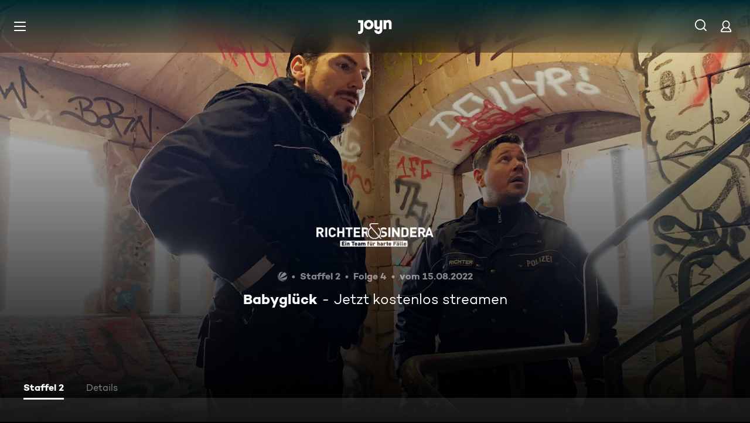

--- FILE ---
content_type: application/javascript; charset=utf-8
request_url: https://www.joyn.de/_next/static/WkqDlKyQmHGEvGGHK8xzl/_buildManifest.js
body_size: 3360
content:
self.__BUILD_MANIFEST=function(s,a,e,t,c,i,n,o,r,d,u,p,h,l,m,f,b,g,k,y,j,v,w,R,P,_,A,E,L,C,W,I,x,z,B,F,D,S,M,N,T){return{__rewrites:{afterFiles:[{has:e,source:"/abo/api/v1/notification/paypal",destination:e},{has:e,source:"/abo/api/v1/gma/entitlements",destination:e},{has:e,source:"/opensearch.xml",destination:"/api/opensearch"},{has:e,source:"/robots.txt",destination:"/api/robots"},{has:e,source:"/age.xml",destination:"/age-de.xml"},{has:e,source:"/.well-known/vercel/flags",destination:"/api/vercel/flags"},{has:e,source:"/sitemap.:fileExt*",destination:e},{has:e,source:"/ads.txt",destination:e},{has:e,source:"/app-ads.txt",destination:e}],beforeFiles:[{has:e,source:"/partner/:partner*",destination:I},{has:e,source:"/appletv",destination:"/partner/appletv"},{has:e,source:"/chromecast",destination:"/partner/chromecast"},{has:e,source:"/firetv",destination:"/partner/firetv"},{has:e,source:"/hbbtv",destination:"/partner/hbbtv"},{has:e,source:"/hd-plus",destination:"/partner/hd-plus"},{has:e,source:"/huawei",destination:"/partner/huawei"},{has:e,source:"/lg",destination:"/partner/lg"},{has:e,source:"/magentatv",destination:"/partner/magentatv"},{has:e,source:"/mobilcom",destination:"/partner/mobilcom"},{has:e,source:"/netrange",destination:"/partner/netrange"},{has:e,source:"/panasonic",destination:"/partner/panasonic"},{has:e,source:"/philips",destination:"/partner/philips"},{has:e,source:"/playstation",destination:"/partner/playstation"},{has:e,source:"/samsung",destination:"/partner/samsung"},{has:e,source:"/sky",destination:"/partner/sky"},{has:e,source:"/tivo",destination:"/partner/tivo"},{has:e,source:"/vestel",destination:"/partner/vestel"},{has:e,source:"/vidaa",destination:"/partner/vidaa"},{has:e,source:"/1und1",destination:"/partner/1und1"},{has:e,source:"/",destination:x},{has:e,source:"/bald-verfuegbar",destination:"/cms/bald-verfuegbar"},{has:e,source:"/fuer-dich",destination:"/cms/fuer-dich"},{has:e,source:"/neu-und-beliebt",destination:x},{has:e,source:"/filme",destination:"/cms/filme"},{has:e,source:"/oscars",destination:"/cms/oscars"},{has:e,source:"/serien",destination:"/cms/serien"},{has:e,source:"/sport",destination:"/cms/sport"},{has:e,source:"/reality",destination:"/cms/reality"},{has:e,source:"/kids",destination:"/cms/kids"},{has:e,source:"/food",destination:"/cms/food"},{has:e,source:"/jokoundklaas",destination:"/cms/jokoundklaas"},{has:e,source:"/doku",destination:"/cms/doku"},{has:e,source:"/sat1bayern",destination:"/cms/sat1bayern"},{has:e,source:"/news",destination:"/cms/news"},{has:e,source:"/true-crime",destination:"/cms/true-crime"},{has:e,source:"/barrierefreie-inhalte",destination:"/cms/barrierefreie-inhalte"},{has:e,source:"/rw/CRAWLER",destination:"/cms/rw/CRAWLER"},{has:e,source:"/rw/CRAWLER/filme",destination:"/cms/rw/CRAWLER/filme"},{has:e,source:"/rw/CRAWLER/serien",destination:"/cms/rw/CRAWLER/serien"},{has:e,source:"/rw/CRAWLER/sport",destination:"/cms/rw/CRAWLER/sport"},{has:e,source:"/umastypegenre",destination:"/cms/umastypegenre"},{has:e,source:"/umastypectsvalue",destination:"/cms/umastypectsvalue"},{has:e,source:"/umastypekeyword",destination:"/cms/umastypekeyword"},{has:e,source:"/umastyperelatedobject",destination:"/cms/umastyperelatedobject"},{has:e,source:"/umastyperandomizedasc",destination:"/cms/umastyperandomizedasc"},{has:e,source:"/umastypelicensedateasc",destination:"/cms/umastypelicensedateasc"},{has:e,source:"/umastypemostwatchedasc",destination:"/cms/umastypemostwatchedasc"},{has:e,source:"/umastypevideodescriptor",destination:"/cms/umastypevideodescriptor"},{has:e,source:"/umastypealphabeticasc",destination:"/cms/umastypealphabeticasc"},{has:e,source:"/umastypebroadcastdatedesc",destination:"/cms/umastypebroadcastdatedesc"},{has:e,source:"/umastypemostwatchedfreedesc",destination:"/cms/umastypemostwatchedfreedesc"},{has:e,source:"/umastypemostwatchedplusdesc",destination:"/cms/umastypemostwatchedplusdesc"},{has:e,source:"/umastypetopicalitydatedesc",destination:"/cms/umastypetopicalitydatedesc"},{has:e,source:"/umastypeagerating",destination:"/cms/umastypeagerating"},{has:e,source:"/umastypeblacklist",destination:"/cms/umastypeblacklist"},{has:e,source:"/plus/filme",destination:"/cms/plus/filme"},{has:e,source:"/plus/news",destination:"/cms/plus/news"},{has:e,source:"/plus/serien",destination:"/cms/plus/serien"},{has:e,source:"/plus/sport",destination:"/cms/plus/sport"},{has:e,source:"/rw/CRAWLER/plus/filme",destination:"/cms/rw/CRAWLER/plus/filme"},{has:e,source:"/rw/CRAWLER/plus/serien",destination:"/cms/rw/CRAWLER/plus/serien"},{has:e,source:"/rw/CRAWLER/plus/sport",destination:"/cms/rw/CRAWLER/plus/sport"},{has:e,source:"/ard",destination:"/cms/ard"},{has:e,source:"/zdf",destination:"/cms/zdf"},{has:e,source:"/bts",destination:e},{has:e,source:"/bts/:path*",destination:e}],fallback:[]},__routerFilterStatic:{numItems:25,errorRate:1e-5,numBits:600,numHashes:17,bitArray:[0,0,1,a,1,s,s,a,s,s,s,a,a,s,a,s,s,s,a,s,a,a,s,s,s,a,s,s,a,a,a,a,s,s,a,s,a,s,a,s,s,a,a,a,a,s,a,s,a,s,s,a,a,s,a,a,s,s,s,s,s,s,s,s,a,s,s,s,a,a,a,a,s,s,a,s,a,a,s,s,a,a,a,s,a,s,s,a,s,s,s,s,s,a,a,a,a,a,s,a,s,a,s,s,s,s,s,s,a,a,s,a,s,s,s,a,a,a,a,s,s,s,a,s,a,a,s,a,s,a,a,a,a,a,a,a,a,s,a,a,s,s,s,a,a,s,a,s,a,s,a,a,a,s,s,a,s,s,s,a,s,a,s,a,s,a,s,a,a,a,a,a,a,s,a,s,a,a,a,s,s,s,a,a,a,a,s,s,a,a,s,a,a,s,a,a,s,s,a,s,a,a,a,a,s,s,s,a,a,a,a,a,s,a,a,s,a,s,a,a,a,s,s,a,a,s,s,a,s,a,a,a,s,s,a,s,s,a,s,s,a,s,a,s,a,a,s,s,s,s,s,a,a,a,s,s,s,a,a,s,a,a,a,s,s,a,a,a,a,s,s,s,a,s,a,a,a,a,s,s,a,s,a,a,s,a,s,s,a,a,s,s,s,a,a,a,a,a,a,a,s,a,s,s,a,s,a,s,s,s,a,a,a,s,a,a,s,s,s,s,s,s,a,s,a,a,a,s,a,a,a,a,a,s,s,a,s,a,s,a,a,s,s,a,s,s,s,a,s,a,s,s,a,a,a,a,a,s,s,s,s,s,s,a,s,s,a,s,s,a,a,a,s,a,s,s,s,s,a,s,a,s,a,a,s,a,s,a,a,s,s,a,a,a,a,s,a,a,a,a,a,s,s,s,a,a,a,a,s,s,a,s,s,a,s,a,a,s,s,a,s,s,a,s,a,a,s,a,s,s,s,a,s,a,a,s,s,s,s,a,a,s,a,s,s,s,s,a,s,a,a,s,s,s,a,a,a,s,s,s,a,s,s,s,s,a,s,s,s,a,s,a,a,s,a,s,a,s,s,a,s,a,s,s,s,a,s,s,s,a,s,s,s,s,a,a,a,s,a,s,s,a,a,a,s,a,s,s,a,s,a,s,a,s,s,s,a,s,s,a,a,a,s,s,s,s,s,a,s,s,s,a,a,s,s,s,s,s,a,s,s,a,a,s,s,a,a,s,a,s,a,a,s,s,s,s,a,a,s,s,a,s,s,s,a,a,a,a,a,a,s,a,s,a,a,s,s,a,a,a,a,a,a,s,s,a,s,a,s,s,a,s,s,a,s,a,a,a,a,s]},__routerFilterDynamic:{numItems:15,errorRate:1e-5,numBits:360,numHashes:17,bitArray:[s,a,s,s,s,s,a,a,s,s,s,a,s,a,a,s,s,a,a,s,a,s,s,s,a,a,s,a,s,s,s,s,s,a,s,a,s,a,a,a,a,s,s,s,s,s,a,a,s,s,a,s,s,s,s,s,a,s,a,s,a,a,s,s,a,a,s,a,s,a,a,a,a,a,s,a,a,s,a,a,a,a,a,s,s,a,a,a,s,a,a,s,s,a,s,s,s,s,a,a,a,s,s,s,a,s,a,a,a,a,s,s,s,a,a,a,s,s,a,s,s,a,s,a,s,a,s,a,s,s,a,s,a,s,s,s,s,s,a,a,a,a,s,s,a,s,a,s,s,s,s,a,a,s,a,s,a,a,s,s,s,a,s,s,a,s,s,s,a,s,a,a,s,a,s,s,s,a,s,s,s,s,a,a,s,a,s,s,s,a,a,a,s,a,a,s,s,a,s,s,a,s,a,a,s,a,a,a,s,a,a,s,s,a,a,a,s,s,s,s,s,a,s,a,s,a,s,s,a,s,a,s,a,a,s,a,a,s,a,a,a,s,a,s,s,s,a,s,s,s,s,s,a,s,a,a,a,a,s,a,s,s,a,a,a,s,a,s,a,a,a,s,a,s,s,a,a,s,a,s,s,a,s,a,a,a,s,s,s,s,s,s,s,a,a,s,s,s,s,a,a,s,a,s,s,a,s,a,a,a,a,a,s,a,s,a,a,s,s,s,s,s,s,a,a,s,a,a,a,a,a,s,a,s,s,s,a,a,s,s,s,a,a,s,a,a,a,a,s,s,s,a,a,a,s,s,a,s,s,s]},"/404":[t,n,c,o,i,r,d,u,p,A,"static/chunks/pages/404-15975cc7d337794a.js"],"/500":[t,n,c,o,i,r,d,u,p,A,"static/chunks/pages/500-58d0c5dd2d8490b2.js"],"/_error":[t,n,c,o,i,r,d,u,p,A,"static/chunks/pages/_error-0e20268ac7ffabe9.js"],"/abo/v2":[t,c,i,v,"static/css/2f781f42b7b91d1b.css","static/chunks/pages/abo/v2-939019c04e2235e0.js"],"/abo/v2/bestellen":[t,n,c,o,i,r,d,u,E,L,F,v,"static/css/d7399e26d116e937.css","static/chunks/pages/abo/v2/bestellen-c5298cba6bdcce33.js"],"/abo/v2/verwalten":[t,n,c,o,i,r,d,u,v,"static/css/c89859ae1eb85995.css","static/chunks/pages/abo/v2/verwalten-d0d6fc7b8436208c.js"],"/abo/v2/willkommen":[t,n,c,o,i,r,d,u,E,L,F,v,"static/css/ad6f57131e96bfab.css","static/chunks/pages/abo/v2/willkommen-2ae66689e4fe50d6.js"],"/abo-kuendigen":[t,n,c,"static/chunks/5409-487f220e813d5e20.js",o,i,r,d,u,D,"static/css/a041a635e69e162a.css","static/chunks/pages/abo-kuendigen-db33a2486ed961f9.js"],"/abo-kuendigen-bestaetigung":[t,n,c,o,i,r,d,u,D,"static/css/d9f804c77173f5ca.css","static/chunks/pages/abo-kuendigen-bestaetigung-684017402eac5ae2.js"],"/collection/[path]":[t,n,c,o,i,r,d,u,p,h,m,b,g,"static/css/596ad8950c3840cd.css","static/chunks/pages/collection/[path]-ad85017847cf1c81.js"],"/compilation/[path]":[t,n,c,l,o,i,r,d,u,p,h,m,b,g,y,j,w,R,C,W,S,"static/css/bcc31239a67ea463.css","static/chunks/pages/compilation/[path]-adca08d2f3321917.js"],"/dein-angebot":[t,n,c,o,i,r,d,u,M,"static/chunks/pages/dein-angebot-0b17234d241904f8.js"],"/filme/genre/[path]":[t,n,c,o,i,r,d,u,p,h,m,b,g,P,_,"static/chunks/pages/filme/genre/[path]-3880f6c4621b0223.js"],"/filme/[path]":[t,n,c,l,o,i,r,d,u,p,h,m,b,g,y,j,w,R,C,W,S,"static/css/402e674897754f0e.css","static/chunks/pages/filme/[path]-f423359d2a651db2.js"],"/fsk":[t,"static/chunks/pages/fsk-d5c3ef445e6b018a.js"],"/fsk-confirmation":[t,n,c,o,i,r,d,u,"static/chunks/pages/fsk-confirmation-611a5e49a07735b7.js"],"/fsk-denied":[t,n,c,o,i,r,d,u,"static/chunks/pages/fsk-denied-995d926e82cb0b00.js"],"/gewinnspiel/[contest]":[t,n,c,o,i,r,d,u,p,"static/css/eac199800f8d5da6.css","static/chunks/pages/gewinnspiel/[contest]-aa27f4081b0f6e89.js"],"/gutschein":[t,n,c,o,i,r,d,u,M,"static/chunks/pages/gutschein-db5108ed80493c85.js"],"/iframe":["static/chunks/pages/iframe-d7f6bf39034a8b98.js"],"/live-tv":[t,n,c,o,i,r,d,u,h,y,R,N,"static/css/8f33671baf2286ce.css","static/chunks/pages/live-tv-99af971476449e86.js"],"/live-tv/[path]":[t,n,c,o,i,r,d,u,p,h,j,w,T,"static/css/f52256ff124c3ac7.css","static/chunks/pages/live-tv/[path]-b3b8486fff591a42.js"],"/mediatheken":[t,n,c,o,i,r,d,u,p,"static/css/cb608db0af0274bb.css","static/chunks/pages/mediatheken-21011bae37858dcb.js"],"/mediatheken/[path]":[t,n,c,o,i,r,d,u,p,h,m,b,g,y,j,w,T,"static/css/8015bb7ede19879a.css","static/chunks/pages/mediatheken/[path]-2cadcdc7fb38a10a.js"],"/mein-account":[t,"static/chunks/pages/mein-account-e1004c4aa1c534c3.js"],"/mein-account/datenschutz":[t,"static/chunks/pages/mein-account/datenschutz-dfd5809561707ee9.js"],"/mein-account/details":[t,"static/chunks/pages/mein-account/details-c5994d57e4242d38.js"],"/mein-account/geraeteverwaltung":[t,"static/chunks/pages/mein-account/geraeteverwaltung-2382c081419dd490.js"],"/mein-account/merkliste":[t,"static/chunks/pages/mein-account/merkliste-542561041c41b064.js"],"/not-allowed":[t,n,c,o,i,r,d,u,"static/css/fd00f91b902a6f98.css","static/chunks/pages/not-allowed-b688d6b842052e62.js"],"/not-supported":[t,n,c,"static/chunks/4456-80c1da205828ccbe.js",o,i,r,d,u,"static/css/d78dbd5e66722034.css","static/chunks/pages/not-supported-2da282884f0be6f2.js"],"/ott-feedback":[t,n,c,o,i,r,d,u,"static/css/cd4fed433960f6af.css","static/chunks/pages/ott-feedback-2f533777f460f67a.js"],"/play/clip/[...clipPath]":[t,n,c,l,o,i,r,d,u,p,f,k,"static/chunks/pages/play/clip/[...clipPath]-15ef7aa081634a1f.js"],"/play/compilation/[...compilationPath]":[t,n,c,l,o,i,r,d,u,p,f,k,"static/chunks/pages/play/compilation/[...compilationPath]-301bf7a013d4ac9a.js"],"/play/filme/[...filmePath]":[t,n,c,l,o,i,r,d,u,p,f,k,"static/chunks/pages/play/filme/[...filmePath]-548e1fb1d40db318.js"],"/play/highlight/[...highlightPath]":[t,n,c,l,o,i,r,d,u,p,f,k,"static/chunks/pages/play/highlight/[...highlightPath]-820ce3a67ceca013.js"],"/play/integration-test":[t,n,c,o,i,r,d,u,"static/css/d4fdaf253b55b0b6.css","static/chunks/pages/play/integration-test-baa5b4b3bc17abc2.js"],"/play/live-tv":[t,n,c,l,o,i,r,d,u,p,f,"static/css/703c267197f04d5c.css","static/chunks/pages/play/live-tv-dc3205580e66361c.js"],"/play/playlist/[...playlistPath]":[t,n,c,l,o,i,r,d,u,p,f,k,"static/chunks/pages/play/playlist/[...playlistPath]-7022c9cc6a4935e1.js"],"/play/serien/[...episodePath]":[t,n,c,l,o,i,r,d,u,p,f,k,"static/chunks/pages/play/serien/[...episodePath]-3ebda6909daffac7.js"],"/play/sport/[...sportPath]":[t,n,c,l,o,i,r,d,u,p,f,k,"static/chunks/pages/play/sport/[...sportPath]-ec1b0feaf18d406b.js"],"/play/trailer/[...trailerPath]":[t,n,c,l,o,i,r,d,u,p,f,k,"static/chunks/pages/play/trailer/[...trailerPath]-197e0c8fcb86de09.js"],"/plus":[t,n,c,o,i,r,d,u,L,"static/css/7b829e7177e6d1b0.css","static/chunks/pages/plus-f473a212f76b9cee.js"],"/plus/filme/genre/[path]":[t,n,c,o,i,r,d,u,p,h,m,b,g,P,_,"static/chunks/pages/plus/filme/genre/[path]-92d90b4bb0b71e36.js"],"/plus/serien/genre/[path]":[t,n,c,o,i,r,d,u,p,h,m,b,g,P,_,"static/chunks/pages/plus/serien/genre/[path]-d1263e789a8d6610.js"],"/serien/genre/[path]":[t,n,c,o,i,r,d,u,p,h,m,b,g,P,_,"static/chunks/pages/serien/genre/[path]-3a1a5f09fd4c14e7.js"],"/serien/[series]/[episode]":[t,n,c,o,i,r,d,u,p,h,m,y,E,j,R,C,"static/css/9b9f6d6d49b0a834.css","static/chunks/pages/serien/[series]/[episode]-882078e06164e7a9.js"],"/test/integration/lane-hero-landing":[t,n,c,o,i,r,d,u,h,m,y,W,N,"static/css/0ca76b6195050679.css","static/chunks/pages/test/integration/lane-hero-landing-bf0a2df614efc0cc.js"],"/test/integration/lane-playlist":[t,n,c,o,i,r,d,u,h,y,"static/css/35196f98bd8bfc6d.css","static/chunks/pages/test/integration/lane-playlist-9e58e9e40f8b5111.js"],"/verfuegbarkeit-im-ausland":[t,n,c,o,i,r,d,u,"static/css/deb36ab44d00e704.css","static/chunks/pages/verfuegbarkeit-im-ausland-30a4585e706dec77.js"],sortedPages:[I,"/500","/_app","/_error","/abo/v2","/abo/v2/bestellen","/abo/v2/verwalten","/abo/v2/willkommen","/abo-kuendigen","/abo-kuendigen-bestaetigung","/collection/[path]","/compilation/[path]","/dein-angebot","/filme/genre/[path]","/filme/[path]","/fsk","/fsk-confirmation","/fsk-denied","/gewinnspiel/[contest]","/gutschein","/iframe","/live-tv","/live-tv/[path]","/mediatheken","/mediatheken/[path]","/mein-account","/mein-account/datenschutz","/mein-account/details","/mein-account/geraeteverwaltung","/mein-account/merkliste","/not-allowed","/not-supported","/ott-feedback","/play/clip/[...clipPath]","/play/compilation/[...compilationPath]","/play/filme/[...filmePath]","/play/highlight/[...highlightPath]","/play/integration-test","/play/live-tv","/play/playlist/[...playlistPath]","/play/serien/[...episodePath]","/play/sport/[...sportPath]","/play/trailer/[...trailerPath]","/plus","/plus/filme/genre/[path]","/plus/serien/genre/[path]","/serien/genre/[path]","/serien/[series]/[episode]","/test/integration/lane-hero-landing","/test/integration/lane-playlist","/verfuegbarkeit-im-ausland"]}}(1,0,void 0,"static/chunks/1459-6d0bb410a563b7ee.js","static/chunks/8125-02a7710619d5064a.js","static/chunks/1272-bb9181ea0e28ac17.js","static/chunks/6909-c2af08fdc8da7567.js","static/chunks/8026-2cf5067df723e856.js","static/css/01762d27487483be.css","static/css/970b0336a771f124.css","static/chunks/4235-da05e1b8a3ec3fac.js","static/chunks/220-a2446ac529471bbc.js","static/chunks/2408-655aea00f7f43c6e.js","static/chunks/6019-4cce01f36c6185ef.js","static/chunks/32-9dd755e213251bba.js","static/chunks/3129-5a9e4870e45b431e.js","static/chunks/2652-e57ffd5aff62414c.js","static/css/9c10d9978105cd0a.css","static/css/cd0508dd498a6bb3.css","static/chunks/6083-ebf54b490af3b2ab.js","static/chunks/2325-07c5989b322c6375.js","static/chunks/3799-5415cd6fdc2358bc.js","static/css/2c1a35773cb7ec75.css","static/css/7f3e64552d529555.css","static/chunks/5306-6fca552c76eced0e.js","static/css/6840407c0c820af7.css","static/css/30fc30458ff0c2dc.css","static/chunks/6880-6999df2c76876a74.js","static/chunks/263-9009603c1f375b75.js","static/chunks/3931-b82dc8bd06f5228f.js","static/chunks/164-954e8a3ead7f8bb7.js","/404","/cms/neu-und-beliebt",1e-5,17,"static/chunks/7982-c7a06b0b403f9c54.js","static/chunks/1146-157a861a843aa3e6.js","static/chunks/4590-572f8494d2049951.js","static/css/46f8789fe6a684b3.css","static/chunks/249-ed48e727d4268d35.js","static/chunks/5919-9063ebaefff58e14.js"),self.__BUILD_MANIFEST_CB&&self.__BUILD_MANIFEST_CB();

--- FILE ---
content_type: application/javascript; charset=utf-8
request_url: https://www.joyn.de/_next/static/chunks/pages/_app-87188987d1535ed8.js
body_size: 201189
content:
(self.webpackChunk_N_E=self.webpackChunk_N_E||[]).push([[636],{15:(e,t,r)=>{"use strict";r.d(t,{A:()=>i});let n=/^(?:[0-9a-f]{8}-[0-9a-f]{4}-[1-8][0-9a-f]{3}-[89ab][0-9a-f]{3}-[0-9a-f]{12}|00000000-0000-0000-0000-000000000000|ffffffff-ffff-ffff-ffff-ffffffffffff)$/i,i=function(e){return"string"==typeof e&&n.test(e)}},151:(e,t,r)=>{var n=r(87250),i=r(46136);e.exports=function(e,t){return e&&n(t,i(t),e)}},270:(e,t,r)=>{"use strict";r.d(t,{A:()=>a});var n=r(63324),i=r(14595);let a=(e,t)=>{let r;switch(e.code){case n.eq.invalid_type:r=e.received===i.Zp.undefined?"Required":`Expected ${e.expected}, received ${e.received}`;break;case n.eq.invalid_literal:r=`Invalid literal value, expected ${JSON.stringify(e.expected,i.ZS.jsonStringifyReplacer)}`;break;case n.eq.unrecognized_keys:r=`Unrecognized key(s) in object: ${i.ZS.joinValues(e.keys,", ")}`;break;case n.eq.invalid_union:r="Invalid input";break;case n.eq.invalid_union_discriminator:r=`Invalid discriminator value. Expected ${i.ZS.joinValues(e.options)}`;break;case n.eq.invalid_enum_value:r=`Invalid enum value. Expected ${i.ZS.joinValues(e.options)}, received '${e.received}'`;break;case n.eq.invalid_arguments:r="Invalid function arguments";break;case n.eq.invalid_return_type:r="Invalid function return type";break;case n.eq.invalid_date:r="Invalid date";break;case n.eq.invalid_string:"object"==typeof e.validation?"includes"in e.validation?(r=`Invalid input: must include "${e.validation.includes}"`,"number"==typeof e.validation.position&&(r=`${r} at one or more positions greater than or equal to ${e.validation.position}`)):"startsWith"in e.validation?r=`Invalid input: must start with "${e.validation.startsWith}"`:"endsWith"in e.validation?r=`Invalid input: must end with "${e.validation.endsWith}"`:i.ZS.assertNever(e.validation):r="regex"!==e.validation?`Invalid ${e.validation}`:"Invalid";break;case n.eq.too_small:r="array"===e.type?`Array must contain ${e.exact?"exactly":e.inclusive?"at least":"more than"} ${e.minimum} element(s)`:"string"===e.type?`String must contain ${e.exact?"exactly":e.inclusive?"at least":"over"} ${e.minimum} character(s)`:"number"===e.type||"bigint"===e.type?`Number must be ${e.exact?"exactly equal to ":e.inclusive?"greater than or equal to ":"greater than "}${e.minimum}`:"date"===e.type?`Date must be ${e.exact?"exactly equal to ":e.inclusive?"greater than or equal to ":"greater than "}${new Date(Number(e.minimum))}`:"Invalid input";break;case n.eq.too_big:r="array"===e.type?`Array must contain ${e.exact?"exactly":e.inclusive?"at most":"less than"} ${e.maximum} element(s)`:"string"===e.type?`String must contain ${e.exact?"exactly":e.inclusive?"at most":"under"} ${e.maximum} character(s)`:"number"===e.type?`Number must be ${e.exact?"exactly":e.inclusive?"less than or equal to":"less than"} ${e.maximum}`:"bigint"===e.type?`BigInt must be ${e.exact?"exactly":e.inclusive?"less than or equal to":"less than"} ${e.maximum}`:"date"===e.type?`Date must be ${e.exact?"exactly":e.inclusive?"smaller than or equal to":"smaller than"} ${new Date(Number(e.maximum))}`:"Invalid input";break;case n.eq.custom:r="Invalid input";break;case n.eq.invalid_intersection_types:r="Intersection results could not be merged";break;case n.eq.not_multiple_of:r=`Number must be a multiple of ${e.multipleOf}`;break;case n.eq.not_finite:r="Number must be finite";break;default:r=t.defaultError,i.ZS.assertNever(e)}return{message:r}}},398:(e,t,r)=>{"use strict";r.d(t,{A:()=>s});var n,i={},a=function(){if(n)return i;n=1,Object.defineProperty(i,"__esModule",{value:!0}),i.parse=function(e,t){let r=new s,n=e.length;if(n<2)return r;let i=t?.decode||c,a=0;do{let t=e.indexOf("=",a);if(-1===t)break;let o=e.indexOf(";",a),s=-1===o?n:o;if(t>s){a=e.lastIndexOf(";",t-1)+1;continue}let c=l(e,a,t),d=u(e,t,c),f=e.slice(c,d);if(void 0===r[f]){let n=l(e,t+1,s),a=u(e,s,n),o=i(e.slice(n,a));r[f]=o}a=s+1}while(a<n);return r},i.serialize=function(n,i,s){let l=s?.encode||encodeURIComponent;if(!e.test(n))throw TypeError(`argument name is invalid: ${n}`);let u=l(i);if(!t.test(u))throw TypeError(`argument val is invalid: ${i}`);let c=n+"="+u;if(!s)return c;if(void 0!==s.maxAge){if(!Number.isInteger(s.maxAge))throw TypeError(`option maxAge is invalid: ${s.maxAge}`);c+="; Max-Age="+s.maxAge}if(s.domain){if(!r.test(s.domain))throw TypeError(`option domain is invalid: ${s.domain}`);c+="; Domain="+s.domain}if(s.path){if(!a.test(s.path))throw TypeError(`option path is invalid: ${s.path}`);c+="; Path="+s.path}if(s.expires){var d;if(d=s.expires,"[object Date]"!==o.call(d)||!Number.isFinite(s.expires.valueOf()))throw TypeError(`option expires is invalid: ${s.expires}`);c+="; Expires="+s.expires.toUTCString()}if(s.httpOnly&&(c+="; HttpOnly"),s.secure&&(c+="; Secure"),s.partitioned&&(c+="; Partitioned"),s.priority)switch("string"==typeof s.priority?s.priority.toLowerCase():void 0){case"low":c+="; Priority=Low";break;case"medium":c+="; Priority=Medium";break;case"high":c+="; Priority=High";break;default:throw TypeError(`option priority is invalid: ${s.priority}`)}if(s.sameSite)switch("string"==typeof s.sameSite?s.sameSite.toLowerCase():s.sameSite){case!0:case"strict":c+="; SameSite=Strict";break;case"lax":c+="; SameSite=Lax";break;case"none":c+="; SameSite=None";break;default:throw TypeError(`option sameSite is invalid: ${s.sameSite}`)}return c};let e=/^[\u0021-\u003A\u003C\u003E-\u007E]+$/,t=/^[\u0021-\u003A\u003C-\u007E]*$/,r=/^([.]?[a-z0-9]([a-z0-9-]{0,61}[a-z0-9])?)([.][a-z0-9]([a-z0-9-]{0,61}[a-z0-9])?)*$/i,a=/^[\u0020-\u003A\u003D-\u007E]*$/,o=Object.prototype.toString,s=(()=>{let e=function(){};return e.prototype=Object.create(null),e})();function l(e,t,r){do{let r=e.charCodeAt(t);if(32!==r&&9!==r)return t}while(++t<r);return r}function u(e,t,r){for(;t>r;){let r=e.charCodeAt(--t);if(32!==r&&9!==r)return t+1}return r}function c(e){if(-1===e.indexOf("%"))return e;try{return decodeURIComponent(e)}catch(t){return e}}return i}();function o(e,t={}){var r;let n=(r=e)&&"j"===r[0]&&":"===r[1]?r.substr(2):r;if(!t.doNotParse)try{return JSON.parse(n)}catch(e){}return e}class s{constructor(e,t={}){this.changeListeners=[],this.HAS_DOCUMENT_COOKIE=!1,this.update=()=>{if(!this.HAS_DOCUMENT_COOKIE)return;let e=this.cookies;this.cookies=a.parse(document.cookie),this._checkChanges(e)};let r="undefined"==typeof document?"":document.cookie;this.cookies=function(e){return"string"==typeof e?a.parse(e):"object"==typeof e&&null!==e?e:{}}(e||r),this.defaultSetOptions=t,this.HAS_DOCUMENT_COOKIE=function(){let e="undefined"==typeof global?void 0:global.TEST_HAS_DOCUMENT_COOKIE;return"boolean"==typeof e?e:"object"==typeof document&&"string"==typeof document.cookie}()}_emitChange(e){for(let t=0;t<this.changeListeners.length;++t)this.changeListeners[t](e)}_checkChanges(e){new Set(Object.keys(e).concat(Object.keys(this.cookies))).forEach(t=>{e[t]!==this.cookies[t]&&this._emitChange({name:t,value:o(this.cookies[t])})})}_startPolling(){this.pollingInterval=setInterval(this.update,300)}_stopPolling(){this.pollingInterval&&clearInterval(this.pollingInterval)}get(e,t={}){return t.doNotUpdate||this.update(),o(this.cookies[e],t)}getAll(e={}){e.doNotUpdate||this.update();let t={};for(let r in this.cookies)t[r]=o(this.cookies[r],e);return t}set(e,t,r){r=r?Object.assign(Object.assign({},this.defaultSetOptions),r):this.defaultSetOptions;let n="string"==typeof t?t:JSON.stringify(t);this.cookies=Object.assign(Object.assign({},this.cookies),{[e]:n}),this.HAS_DOCUMENT_COOKIE&&(document.cookie=a.serialize(e,n,r)),this._emitChange({name:e,value:t,options:r})}remove(e,t){let r=t=Object.assign(Object.assign(Object.assign({},this.defaultSetOptions),t),{expires:new Date(1970,1,1,0,0,1),maxAge:0});this.cookies=Object.assign({},this.cookies),delete this.cookies[e],this.HAS_DOCUMENT_COOKIE&&(document.cookie=a.serialize(e,"",r)),this._emitChange({name:e,value:void 0,options:t})}addChangeListener(e){this.changeListeners.push(e),this.HAS_DOCUMENT_COOKIE&&1===this.changeListeners.length&&("object"==typeof window&&"cookieStore"in window?window.cookieStore.addEventListener("change",this.update):this._startPolling())}removeChangeListener(e){let t=this.changeListeners.indexOf(e);t>=0&&this.changeListeners.splice(t,1),this.HAS_DOCUMENT_COOKIE&&0===this.changeListeners.length&&("object"==typeof window&&"cookieStore"in window?window.cookieStore.removeEventListener("change",this.update):this._stopPolling())}removeAllChangeListeners(){for(;this.changeListeners.length>0;)this.removeChangeListener(this.changeListeners[0])}}},697:(e,t,r)=>{"use strict";var n=r(23727),i=r(59328),a=r(82402),o=r(76001),s={"Content-Type":"application/x-www-form-urlencoded"};function l(e,t){!i.isUndefined(e)&&i.isUndefined(e["Content-Type"])&&(e["Content-Type"]=t)}var u={transitional:{silentJSONParsing:!0,forcedJSONParsing:!0,clarifyTimeoutError:!1},adapter:function(){var e;return"undefined"!=typeof XMLHttpRequest?e=r(48750):void 0!==n&&"[object process]"===Object.prototype.toString.call(n)&&(e=r(48750)),e}(),transformRequest:[function(e,t){if(a(t,"Accept"),a(t,"Content-Type"),i.isFormData(e)||i.isArrayBuffer(e)||i.isBuffer(e)||i.isStream(e)||i.isFile(e)||i.isBlob(e))return e;if(i.isArrayBufferView(e))return e.buffer;if(i.isURLSearchParams(e))return l(t,"application/x-www-form-urlencoded;charset=utf-8"),e.toString();if(i.isObject(e)||t&&"application/json"===t["Content-Type"]){l(t,"application/json");if(i.isString(e))try{return(0,JSON.parse)(e),i.trim(e)}catch(e){if("SyntaxError"!==e.name)throw e}return(0,JSON.stringify)(e)}return e}],transformResponse:[function(e){var t=this.transitional,r=t&&t.silentJSONParsing,n=t&&t.forcedJSONParsing,a=!r&&"json"===this.responseType;if(a||n&&i.isString(e)&&e.length)try{return JSON.parse(e)}catch(e){if(a){if("SyntaxError"===e.name)throw o(e,this,"E_JSON_PARSE");throw e}}return e}],timeout:0,xsrfCookieName:"XSRF-TOKEN",xsrfHeaderName:"X-XSRF-TOKEN",maxContentLength:-1,maxBodyLength:-1,validateStatus:function(e){return e>=200&&e<300}};u.headers={common:{Accept:"application/json, text/plain, */*"}},i.forEach(["delete","get","head"],function(e){u.headers[e]={}}),i.forEach(["post","put","patch"],function(e){u.headers[e]=i.merge(s)}),e.exports=u},824:(e,t)=>{"use strict";t.qg=function(e,t){let o=new r,s=e.length;if(s<2)return o;let l=t?.decode||a,u=0;do{let t=e.indexOf("=",u);if(-1===t)break;let r=e.indexOf(";",u),a=-1===r?s:r;if(t>a){u=e.lastIndexOf(";",t-1)+1;continue}let c=n(e,u,t),d=i(e,t,c),f=e.slice(c,d);if(void 0===o[f]){let r=n(e,t+1,a),s=i(e,a,r),u=l(e.slice(r,s));o[f]=u}u=a+1}while(u<s);return o},Object.prototype.toString;let r=(()=>{let e=function(){};return e.prototype=Object.create(null),e})();function n(e,t,r){do{let r=e.charCodeAt(t);if(32!==r&&9!==r)return t}while(++t<r);return r}function i(e,t,r){for(;t>r;){let r=e.charCodeAt(--t);if(32!==r&&9!==r)return t+1}return r}function a(e){if(-1===e.indexOf("%"))return e;try{return decodeURIComponent(e)}catch(t){return e}}},1871:(e,t,r)=>{"use strict";r.d(t,{A:()=>n});let n=(e,t,r)=>{var n;let i=new URLSearchParams(null!=(n=window.location.search)?n:"").get(t);i&&("function"==typeof r&&(i=r(i)),e.setItem(t,i))}},2346:(e,t,r)=>{"use strict";r.d(t,{DW:()=>l,Eh:()=>a,Zw:()=>u,s5:()=>o});let n=e=>{try{return atob(e)}catch(e){return""}},i=(e=>{let t=new Map;return function(){for(var r=arguments.length,n=Array(r),i=0;i<r;i++)n[i]=arguments[i];let a=n[0];if(t.has(a))return t.get(a);let o=e(...n);return t.set(a,o),o}})((e,t)=>{if("string"!=typeof e||!e.includes("."))return e&&t(e),{};let[,r]=e.split("."),i=r?n(r):"";try{return JSON.parse(i)}catch(e){throw Error('Failed to parse JWT payload, got invalid non-JSON value "'.concat(i,'"'))}}),a=(e,t)=>{var r;let n=i(e,t);return Number(null!=(r=null==n?void 0:n.exp)?r:0)},o=(e,t)=>{var r;let n=i(e,t);return Number(null!=(r=null==n?void 0:n.iat)?r:0)},s=(e,t,r)=>!e||a(e,r)-t/1e3<60,l=(e,t)=>s(e,Date.now(),t),u=(e,t)=>{var r;let n=i(e,t);return!!(null==n?void 0:n.jIdC)&&n.jIdC.length>0&&!(null==(r=n.jIdC)?void 0:r.startsWith("JNAA"))}},2482:e=>{e.exports=function(e,t){var r=-1,n=e.length;for(t||(t=Array(n));++r<n;)t[r]=e[r];return t}},3038:(e,t,r)=>{"use strict";let n=r(92236);e.exports=c;let i=function(){function e(e){return void 0!==e&&e}try{if("undefined"!=typeof globalThis)return globalThis;return Object.defineProperty(Object.prototype,"globalThis",{get:function(){return delete Object.prototype.globalThis,this.globalThis=this},configurable:!0}),globalThis}catch(t){return e(self)||e(window)||e(this)||{}}}().console||{};function a(e,t){return"silent"===e?1/0:t.levels.values[e]}let o=Symbol("pino.logFuncs"),s=Symbol("pino.hierarchy"),l={error:"log",fatal:"error",warn:"error",info:"log",debug:"log",trace:"log"};function u(e,t){let r={logger:t,parent:e[s]};t[s]=r}function c(e){var t,r;(e=e||{}).browser=e.browser||{};let n=e.browser.transmit;if(n&&"function"!=typeof n.send)throw Error("pino: transmit option must have a send function");let s=e.browser.write||i;e.browser.write&&(e.browser.asObject=!0);let h=e.serializers||{},v=(t=e.browser.serialize,Array.isArray(t)?t.filter(function(e){return"!stdSerializers.err"!==e}):!0===t&&Object.keys(h)),m=e.browser.serialize;Array.isArray(e.browser.serialize)&&e.browser.serialize.indexOf("!stdSerializers.err")>-1&&(m=!1);let b=Object.keys(e.customLevels||{}),E=["error","fatal","warn","info","debug","trace"].concat(b);"function"==typeof s&&E.forEach(function(e){s[e]=s}),(!1===e.enabled||e.browser.disabled)&&(e.level="silent");let S=e.level||"info",T=Object.create(s);T.log||(T.log=g);let O={};E.forEach(e=>{O[e]=s[e]?s[e]:i[e]||i[l[e]||"log"]||g}),T[o]=O,u({},T),Object.defineProperty(T,"levelVal",{get:function(){return a(this.level,this)}}),Object.defineProperty(T,"level",{get:function(){return this._level},set:function(e){if("silent"!==e&&!this.levels.values[e])throw Error("unknown level "+e);this._level=e,d(this,A,T,"error"),d(this,A,T,"fatal"),d(this,A,T,"warn"),d(this,A,T,"info"),d(this,A,T,"debug"),d(this,A,T,"trace"),b.forEach(e=>{d(this,A,T,e)})}});let A={transmit:n,serialize:v,asObject:e.browser.asObject,asObjectBindingsOnly:e.browser.asObjectBindingsOnly,formatters:e.browser.formatters,levels:E,timestamp:"function"==typeof(r=e).timestamp?r.timestamp:!1===r.timestamp?y:_,messageKey:e.messageKey||"msg",onChild:e.onChild||g};function C(t,r,i){if(!r)throw Error("missing bindings for child Pino");i=i||{},v&&r.serializers&&(i.serializers=r.serializers);let a=i.serializers;if(v&&a){var o=Object.assign({},h,a),s=!0===e.browser.serialize?Object.keys(o):v;delete r.serializers,f([r],s,o,this._stdErrSerialize)}function l(e){this._childLevel=(0|e._childLevel)+1,this.bindings=r,o&&(this.serializers=o,this._serialize=s),n&&(this._logEvent=p([].concat(e._logEvent.bindings,r)))}l.prototype=this;let c=new l(this);return u(this,c),c.child=function(...e){return C.call(this,t,...e)},c.level=i.level||this.level,t.onChild(c),c}return T.levels=function(e){let t=e.customLevels||{};return{values:Object.assign({},c.levels.values,t),labels:Object.assign({},c.levels.labels,function(e){let t={};return Object.keys(e).forEach(function(r){t[e[r]]=r}),t}(t))}}(e),T.level=S,T.isLevelEnabled=function(e){return!!this.levels.values[e]&&this.levels.values[e]>=this.levels.values[this.level]},T.setMaxListeners=T.getMaxListeners=T.emit=T.addListener=T.on=T.prependListener=T.once=T.prependOnceListener=T.removeListener=T.removeAllListeners=T.listeners=T.listenerCount=T.eventNames=T.write=T.flush=g,T.serializers=h,T._serialize=v,T._stdErrSerialize=m,T.child=function(...e){return C.call(this,A,...e)},n&&(T._logEvent=p()),T}function d(e,t,r,l){var u,c,d,h,v,m,y;if(Object.defineProperty(e,l,{value:a(e.level,r)>a(l,r)?g:r[o][l],writable:!0,enumerable:!0,configurable:!0}),e[l]===g){if(!t.transmit)return;let n=a(t.transmit.level||e.level,r);if(a(l,r)<n)return}e[l]=(u=e,c=t,d=r,h=l,v=u[o][h],function(){let e=c.timestamp(),t=Array(arguments.length),r=Object.getPrototypeOf&&Object.getPrototypeOf(this)===i?i:this;for(var o=0;o<t.length;o++)t[o]=arguments[o];var s=!1;if(c.serialize&&(f(t,this._serialize,this.serializers,this._stdErrSerialize),s=!0),c.asObject||c.formatters?v.call(r,...function(e,t,r,i,a){let{level:o,log:s=e=>e}=a.formatters||{},l=r.slice(),u=l[0],c={},d=(0|e._childLevel)+1;if(d<1&&(d=1),i&&(c.time=i),o?Object.assign(c,o(t,e.levels.values[t])):c.level=e.levels.values[t],a.asObjectBindingsOnly){if(null!==u&&"object"==typeof u)for(;d--&&"object"==typeof l[0];)Object.assign(c,l.shift());return[s(c),...l]}if(null!==u&&"object"==typeof u){for(;d--&&"object"==typeof l[0];)Object.assign(c,l.shift());u=l.length?n(l.shift(),l):void 0}else"string"==typeof u&&(u=n(l.shift(),l));return void 0!==u&&(c[a.messageKey]=u),[s(c)]}(this,h,t,e,c)):v.apply(r,t),c.transmit){let r=c.transmit.level||u._level,n=a(r,d),i=a(h,d);if(i<n)return;!function(e,t,r,n=!1){let i=t.send,a=t.ts,o=t.methodLevel,s=t.methodValue,l=t.val,u=e._logEvent.bindings;n||f(r,e._serialize||Object.keys(e.serializers),e.serializers,void 0===e._stdErrSerialize||e._stdErrSerialize),e._logEvent.ts=a,e._logEvent.messages=r.filter(function(e){return -1===u.indexOf(e)}),e._logEvent.level.label=o,e._logEvent.level.value=s,i(o,e._logEvent,l),e._logEvent=p(u)}(this,{ts:e,methodLevel:h,methodValue:i,transmitLevel:r,transmitValue:d.levels.values[c.transmit.level||u._level],send:c.transmit.send,val:a(u._level,d)},t,s)}});let _=function(e){let t=[];e.bindings&&t.push(e.bindings);let r=e[s];for(;r.parent;)(r=r.parent).logger.bindings&&t.push(r.logger.bindings);return t.reverse()}(e);0!==_.length&&(e[l]=(m=_,y=e[l],function(){return y.apply(this,[...m,...arguments])}))}function f(e,t,r,n){for(let i in e)if(n&&e[i]instanceof Error)e[i]=c.stdSerializers.err(e[i]);else if("object"==typeof e[i]&&!Array.isArray(e[i])&&t)for(let n in e[i])t.indexOf(n)>-1&&n in r&&(e[i][n]=r[n](e[i][n]))}function p(e){return{ts:0,messages:[],bindings:e||[],level:{label:"",value:0}}}function h(e){let t={type:e.constructor.name,msg:e.message,stack:e.stack};for(let r in e)void 0===t[r]&&(t[r]=e[r]);return t}function v(){return{}}function m(e){return e}function g(){}function y(){return!1}function _(){return Date.now()}c.levels={values:{fatal:60,error:50,warn:40,info:30,debug:20,trace:10},labels:{10:"trace",20:"debug",30:"info",40:"warn",50:"error",60:"fatal"}},c.stdSerializers={mapHttpRequest:v,mapHttpResponse:v,wrapRequestSerializer:m,wrapResponseSerializer:m,wrapErrorSerializer:m,req:v,res:v,err:h,errWithCause:h},c.stdTimeFunctions=Object.assign({},{nullTime:y,epochTime:_,unixTime:function(){return Math.round(Date.now()/1e3)},isoTime:function(){return new Date(Date.now()).toISOString()}}),e.exports.default=c,e.exports.pino=c},3341:(e,t,r)=>{var n=r(82875),i=r(27872),a=Object.prototype.propertyIsEnumerable,o=Object.getOwnPropertySymbols;e.exports=o?function(e){return null==e?[]:n(o(e=Object(e)),function(t){return a.call(e,t)})}:i},3714:(e,t,r)=>{var n=r(36543),i=r(85877),a=r(8574),o=r(15522),s=r(84346);function l(e){var t=-1,r=null==e?0:e.length;for(this.clear();++t<r;){var n=e[t];this.set(n[0],n[1])}}l.prototype.clear=n,l.prototype.delete=i,l.prototype.get=a,l.prototype.has=o,l.prototype.set=s,e.exports=l},4356:e=>{var t=Object.prototype.hasOwnProperty;e.exports=function(e){var r=e.length,n=new e.constructor(r);return r&&"string"==typeof e[0]&&t.call(e,"index")&&(n.index=e.index,n.input=e.input),n}},4483:function(e,t,r){var n;e=r.nmd(e),(function(){"use strict";var i={function:!0,object:!0},a=i[typeof window]&&window||this,o=i[typeof t]&&t,s=i.object&&e&&!e.nodeType&&e,l=o&&s&&"object"==typeof r.g&&r.g;l&&(l.global===l||l.window===l||l.self===l)&&(a=l);var u=/\bOpera/,c=Object.prototype,d=c.hasOwnProperty,f=c.toString;function p(e){return(e=String(e)).charAt(0).toUpperCase()+e.slice(1)}function h(e){return e=_(e),/^(?:webOS|i(?:OS|P))/.test(e)?e:p(e)}function v(e,t){for(var r in e)d.call(e,r)&&t(e[r],r,e)}function m(e){return null==e?p(e):f.call(e).slice(8,-1)}function g(e){return String(e).replace(/([ -])(?!$)/g,"$1?")}function y(e,t){var r=null,n=function(n,i){r=t(r,n,i,e)},i=-1,a=e?e.length:0;if("number"==typeof a&&a>-1&&a<=0x1fffffffffffff)for(;++i<a;)n(e[i],i,e);else v(e,n);return r}function _(e){return String(e).replace(/^ +| +$/g,"")}function b(e){var t,r,n,i,o,s=a,l=e&&"object"==typeof e&&"String"!=m(e);l&&(s=e,e=null);var c=s.navigator||{},d=c.userAgent||"";e||(e=d);var p=l?!!c.likeChrome:/\bChrome\b/.test(e)&&!/internal|\n/i.test(f.toString()),E="Object",S=l&&s.java?"JavaPackage":m(s.java),T=/\bJava/.test(S)&&s.java,O=T&&m(s.environment)==(l?E:"Environment"),A=T?"a":"α",C=T?"b":"β",I=s.document||{},w=s.operamini||s.opera,R=u.test(R=l&&w?w["[[Class]]"]:m(w))?R:w=null,L=e,N=[],P=null,k=e==d,x=k&&w&&"function"==typeof w.version&&w.version(),D=y([{label:"EdgeHTML",pattern:"Edge"},"Trident",{label:"WebKit",pattern:"AppleWebKit"},"iCab","Presto","NetFront","Tasman","KHTML","Gecko"],function(t,r){return t||RegExp("\\b"+(r.pattern||g(r))+"\\b","i").exec(e)&&(r.label||r)}),M=y(["Adobe AIR","Arora","Avant Browser","Breach","Camino","Electron","Epiphany","Fennec","Flock","Galeon","GreenBrowser","iCab","Iceweasel","K-Meleon","Konqueror","Lunascape","Maxthon",{label:"Microsoft Edge",pattern:"(?:Edge|Edg|EdgA|EdgiOS)"},"Midori","Nook Browser","PaleMoon","PhantomJS","Raven","Rekonq","RockMelt",{label:"Samsung Internet",pattern:"SamsungBrowser"},"SeaMonkey",{label:"Silk",pattern:"(?:Cloud9|Silk-Accelerated)"},"Sleipnir","SlimBrowser",{label:"SRWare Iron",pattern:"Iron"},"Sunrise","Swiftfox","Vivaldi","Waterfox","WebPositive",{label:"Yandex Browser",pattern:"YaBrowser"},{label:"UC Browser",pattern:"UCBrowser"},"Opera Mini",{label:"Opera Mini",pattern:"OPiOS"},"Opera",{label:"Opera",pattern:"OPR"},"Chromium","Chrome",{label:"Chrome",pattern:"(?:HeadlessChrome)"},{label:"Chrome Mobile",pattern:"(?:CriOS|CrMo)"},{label:"Firefox",pattern:"(?:Firefox|Minefield)"},{label:"Firefox for iOS",pattern:"FxiOS"},{label:"IE",pattern:"IEMobile"},{label:"IE",pattern:"MSIE"},"Safari"],function(t,r){return t||RegExp("\\b"+(r.pattern||g(r))+"\\b","i").exec(e)&&(r.label||r)}),j=B([{label:"BlackBerry",pattern:"BB10"},"BlackBerry",{label:"Galaxy S",pattern:"GT-I9000"},{label:"Galaxy S2",pattern:"GT-I9100"},{label:"Galaxy S3",pattern:"GT-I9300"},{label:"Galaxy S4",pattern:"GT-I9500"},{label:"Galaxy S5",pattern:"SM-G900"},{label:"Galaxy S6",pattern:"SM-G920"},{label:"Galaxy S6 Edge",pattern:"SM-G925"},{label:"Galaxy S7",pattern:"SM-G930"},{label:"Galaxy S7 Edge",pattern:"SM-G935"},"Google TV","Lumia","iPad","iPod","iPhone","Kindle",{label:"Kindle Fire",pattern:"(?:Cloud9|Silk-Accelerated)"},"Nexus","Nook","PlayBook","PlayStation Vita","PlayStation","TouchPad","Transformer",{label:"Wii U",pattern:"WiiU"},"Wii","Xbox One",{label:"Xbox 360",pattern:"Xbox"},"Xoom"]),U=y({Apple:{iPad:1,iPhone:1,iPod:1},Alcatel:{},Archos:{},Amazon:{Kindle:1,"Kindle Fire":1},Asus:{Transformer:1},"Barnes & Noble":{Nook:1},BlackBerry:{PlayBook:1},Google:{"Google TV":1,Nexus:1},HP:{TouchPad:1},HTC:{},Huawei:{},Lenovo:{},LG:{},Microsoft:{Xbox:1,"Xbox One":1},Motorola:{Xoom:1},Nintendo:{"Wii U":1,Wii:1},Nokia:{Lumia:1},Oppo:{},Samsung:{"Galaxy S":1,"Galaxy S2":1,"Galaxy S3":1,"Galaxy S4":1},Sony:{PlayStation:1,"PlayStation Vita":1},Xiaomi:{Mi:1,Redmi:1}},function(t,r,n){return t||(r[j]||r[/^[a-z]+(?: +[a-z]+\b)*/i.exec(j)]||RegExp("\\b"+g(n)+"(?:\\b|\\w*\\d)","i").exec(e))&&n}),F=y(["Windows Phone","KaiOS","Android","CentOS",{label:"Chrome OS",pattern:"CrOS"},"Debian",{label:"DragonFly BSD",pattern:"DragonFly"},"Fedora","FreeBSD","Gentoo","Haiku","Kubuntu","Linux Mint","OpenBSD","Red Hat","SuSE","Ubuntu","Xubuntu","Cygwin","Symbian OS","hpwOS","webOS ","webOS","Tablet OS","Tizen","Linux","Mac OS X","Macintosh","Mac","Windows 98;","Windows "],function(t,r){var n,i,a,o=r.pattern||g(r);return!t&&(t=RegExp("\\b"+o+"(?:/[\\d.]+|[ \\w.]*)","i").exec(e))&&(n=t,i=r.label||r,a={"10.0":"10","6.4":"10 Technical Preview","6.3":"8.1","6.2":"8","6.1":"Server 2008 R2 / 7","6.0":"Server 2008 / Vista","5.2":"Server 2003 / XP 64-bit","5.1":"XP","5.01":"2000 SP1","5.0":"2000","4.0":"NT","4.90":"ME"},o&&i&&/^Win/i.test(n)&&!/^Windows Phone /i.test(n)&&(a=a[/[\d.]+$/.exec(n)])&&(n="Windows "+a),n=String(n),o&&i&&(n=n.replace(RegExp(o,"i"),i)),t=n=h(n.replace(/ ce$/i," CE").replace(/\bhpw/i,"web").replace(/\bMacintosh\b/,"Mac OS").replace(/_PowerPC\b/i," OS").replace(/\b(OS X) [^ \d]+/i,"$1").replace(/\bMac (OS X)\b/,"$1").replace(/\/(\d)/," $1").replace(/_/g,".").replace(/(?: BePC|[ .]*fc[ \d.]+)$/i,"").replace(/\bx86\.64\b/gi,"x86_64").replace(/\b(Windows Phone) OS\b/,"$1").replace(/\b(Chrome OS \w+) [\d.]+\b/,"$1").split(" on ")[0])),t});function B(t){return y(t,function(t,r){var n=r.pattern||g(r);return!t&&(t=RegExp("\\b"+n+" *\\d+[.\\w_]*","i").exec(e)||RegExp("\\b"+n+" *\\w+-[\\w]*","i").exec(e)||RegExp("\\b"+n+"(?:; *(?:[a-z]+[_-])?[a-z]+\\d+|[^ ();-]*)","i").exec(e))&&((t=String(r.label&&!RegExp(n,"i").test(r.label)?r.label:t).split("/"))[1]&&!/[\d.]+/.test(t[0])&&(t[0]+=" "+t[1]),r=r.label||r,t=h(t[0].replace(RegExp(n,"i"),r).replace(RegExp("; *(?:"+r+"[_-])?","i")," ").replace(RegExp("("+r+")[-_.]?(\\w)","i"),"$1 $2"))),t})}function V(t){return y(t,function(t,r){return t||(RegExp(r+"(?:-[\\d.]+/|(?: for [\\w-]+)?[ /-])([\\d.]+[^ ();/_-]*)","i").exec(e)||0)[1]||null})}if(D&&(D=[D]),/\bAndroid\b/.test(F)&&!j&&(i=/\bAndroid[^;]*;(.*?)(?:Build|\) AppleWebKit)\b/i.exec(e))&&(j=_(i[1]).replace(/^[a-z]{2}-[a-z]{2};\s*/i,"")||null),U&&!j?j=B([U]):U&&j&&(j=j.replace(RegExp("^("+g(U)+")[-_.\\s]","i"),U+" ").replace(RegExp("^("+g(U)+")[-_.]?(\\w)","i"),U+" $2")),(i=/\bGoogle TV\b/.exec(j))&&(j=i[0]),/\bSimulator\b/i.test(e)&&(j=(j?j+" ":"")+"Simulator"),"Opera Mini"==M&&/\bOPiOS\b/.test(e)&&N.push("running in Turbo/Uncompressed mode"),"IE"==M&&/\blike iPhone OS\b/.test(e)?(U=(i=b(e.replace(/like iPhone OS/,""))).manufacturer,j=i.product):/^iP/.test(j)?(M||(M="Safari"),F="iOS"+((i=/ OS ([\d_]+)/i.exec(e))?" "+i[1].replace(/_/g,"."):"")):"Konqueror"==M&&/^Linux\b/i.test(F)?F="Kubuntu":U&&"Google"!=U&&(/Chrome/.test(M)&&!/\bMobile Safari\b/i.test(e)||/\bVita\b/.test(j))||/\bAndroid\b/.test(F)&&/^Chrome/.test(M)&&/\bVersion\//i.test(e)?(M="Android Browser",F=/\bAndroid\b/.test(F)?F:"Android"):"Silk"==M?(/\bMobi/i.test(e)||(F="Android",N.unshift("desktop mode")),/Accelerated *= *true/i.test(e)&&N.unshift("accelerated")):"UC Browser"==M&&/\bUCWEB\b/.test(e)?N.push("speed mode"):"PaleMoon"==M&&(i=/\bFirefox\/([\d.]+)\b/.exec(e))?N.push("identifying as Firefox "+i[1]):"Firefox"==M&&(i=/\b(Mobile|Tablet|TV)\b/i.exec(e))?(F||(F="Firefox OS"),j||(j=i[1])):!M||(i=!/\bMinefield\b/i.test(e)&&/\b(?:Firefox|Safari)\b/.exec(M))?(M&&!j&&/[\/,]|^[^(]+?\)/.test(e.slice(e.indexOf(i+"/")+8))&&(M=null),(i=j||U||F)&&(j||U||/\b(?:Android|Symbian OS|Tablet OS|webOS)\b/.test(F))&&(M=/[a-z]+(?: Hat)?/i.exec(/\bAndroid\b/.test(F)?F:i)+" Browser")):"Electron"==M&&(i=(/\bChrome\/([\d.]+)\b/.exec(e)||0)[1])&&N.push("Chromium "+i),x||(x=V(["(?:Cloud9|CriOS|CrMo|Edge|Edg|EdgA|EdgiOS|FxiOS|HeadlessChrome|IEMobile|Iron|Opera ?Mini|OPiOS|OPR|Raven|SamsungBrowser|Silk(?!/[\\d.]+$)|UCBrowser|YaBrowser)","Version",g(M),"(?:Firefox|Minefield|NetFront)"])),(i="iCab"==D&&parseFloat(x)>3&&"WebKit"||/\bOpera\b/.test(M)&&(/\bOPR\b/.test(e)?"Blink":"Presto")||/\b(?:Midori|Nook|Safari)\b/i.test(e)&&!/^(?:Trident|EdgeHTML)$/.test(D)&&"WebKit"||!D&&/\bMSIE\b/i.test(e)&&("Mac OS"==F?"Tasman":"Trident")||"WebKit"==D&&/\bPlayStation\b(?! Vita\b)/i.test(M)&&"NetFront")&&(D=[i]),"IE"==M&&(i=(/; *(?:XBLWP|ZuneWP)(\d+)/i.exec(e)||0)[1])?(M+=" Mobile",F="Windows Phone "+(/\+$/.test(i)?i:i+".x"),N.unshift("desktop mode")):/\bWPDesktop\b/i.test(e)?(M="IE Mobile",F="Windows Phone 8.x",N.unshift("desktop mode"),x||(x=(/\brv:([\d.]+)/.exec(e)||0)[1])):"IE"!=M&&"Trident"==D&&(i=/\brv:([\d.]+)/.exec(e))&&(M&&N.push("identifying as "+M+(x?" "+x:"")),M="IE",x=i[1]),k){if(r="global",n=null!=(t=s)?typeof t[r]:"number",/^(?:boolean|number|string|undefined)$/.test(n)||"object"==n&&!t[r])m(i=s.runtime)==(l?E:"ScriptBridgingProxyObject")?(M="Adobe AIR",F=i.flash.system.Capabilities.os):m(i=s.phantom)==(l?E:"RuntimeObject")?(M="PhantomJS",x=(i=i.version||null)&&i.major+"."+i.minor+"."+i.patch):"number"==typeof I.documentMode&&(i=/\bTrident\/(\d+)/i.exec(e))?(x=[x,I.documentMode],(i=+i[1]+4)!=x[1]&&(N.push("IE "+x[1]+" mode"),D&&(D[1]=""),x[1]=i),x="IE"==M?String(x[1].toFixed(1)):x[0]):"number"==typeof I.documentMode&&/^(?:Chrome|Firefox)\b/.test(M)&&(N.push("masking as "+M+" "+x),M="IE",x="11.0",D=["Trident"],F="Windows");else if(T&&(L=(i=T.lang.System).getProperty("os.arch"),F=F||i.getProperty("os.name")+" "+i.getProperty("os.version")),O){try{x=s.require("ringo/engine").version.join("."),M="RingoJS"}catch(e){(i=s.system)&&i.global.system==s.system&&(M="Narwhal",F||(F=i[0].os||null))}M||(M="Rhino")}else"object"==typeof s.process&&!s.process.browser&&(i=s.process)&&("object"==typeof i.versions&&("string"==typeof i.versions.electron?(N.push("Node "+i.versions.node),M="Electron",x=i.versions.electron):"string"==typeof i.versions.nw&&(N.push("Chromium "+x,"Node "+i.versions.node),M="NW.js",x=i.versions.nw)),M||(M="Node.js",L=i.arch,F=i.platform,x=(x=/[\d.]+/.exec(i.version))?x[0]:null));F=F&&h(F)}if(x&&(i=/(?:[ab]|dp|pre|[ab]\d+pre)(?:\d+\+?)?$/i.exec(x)||/(?:alpha|beta)(?: ?\d)?/i.exec(e+";"+(k&&c.appMinorVersion))||/\bMinefield\b/i.test(e)&&"a")&&(P=/b/i.test(i)?"beta":"alpha",x=x.replace(RegExp(i+"\\+?$"),"")+("beta"==P?C:A)+(/\d+\+?/.exec(i)||"")),"Fennec"==M||"Firefox"==M&&/\b(?:Android|Firefox OS|KaiOS)\b/.test(F))M="Firefox Mobile";else if("Maxthon"==M&&x)x=x.replace(/\.[\d.]+/,".x");else if(/\bXbox\b/i.test(j))"Xbox 360"==j&&(F=null),"Xbox 360"==j&&/\bIEMobile\b/.test(e)&&N.unshift("mobile mode");else if((/^(?:Chrome|IE|Opera)$/.test(M)||M&&!j&&!/Browser|Mobi/.test(M))&&("Windows CE"==F||/Mobi/i.test(e)))M+=" Mobile";else if("IE"==M&&k)try{null===s.external&&N.unshift("platform preview")}catch(e){N.unshift("embedded")}else(/\bBlackBerry\b/.test(j)||/\bBB10\b/.test(e))&&(i=(RegExp(j.replace(/ +/g," *")+"/([.\\d]+)","i").exec(e)||0)[1]||x)?(F=((i=[i,/BB10/.test(e)])[1]?(j=null,U="BlackBerry"):"Device Software")+" "+i[0],x=null):this!=v&&"Wii"!=j&&(k&&w||/Opera/.test(M)&&/\b(?:MSIE|Firefox)\b/i.test(e)||"Firefox"==M&&/\bOS X (?:\d+\.){2,}/.test(F)||"IE"==M&&(F&&!/^Win/.test(F)&&x>5.5||/\bWindows XP\b/.test(F)&&x>8||8==x&&!/\bTrident\b/.test(e)))&&!u.test(i=b.call(v,e.replace(u,"")+";"))&&i.name&&(i="ing as "+i.name+((i=i.version)?" "+i:""),u.test(M)?(/\bIE\b/.test(i)&&"Mac OS"==F&&(F=null),i="identify"+i):(i="mask"+i,M=R?h(R.replace(/([a-z])([A-Z])/g,"$1 $2")):"Opera",/\bIE\b/.test(i)&&(F=null),k||(x=null)),D=["Presto"],N.push(i));(i=(/\bAppleWebKit\/([\d.]+\+?)/i.exec(e)||0)[1])&&(i=[parseFloat(i.replace(/\.(\d)$/,".0$1")),i],"Safari"==M&&"+"==i[1].slice(-1)?(M="WebKit Nightly",P="alpha",x=i[1].slice(0,-1)):(x==i[1]||x==(i[2]=(/\bSafari\/([\d.]+\+?)/i.exec(e)||0)[1]))&&(x=null),i[1]=(/\b(?:Headless)?Chrome\/([\d.]+)/i.exec(e)||0)[1],537.36==i[0]&&537.36==i[2]&&parseFloat(i[1])>=28&&"WebKit"==D&&(D=["Blink"]),k&&(p||i[1])?(D&&(D[1]="like Chrome"),i=i[1]||((i=i[0])<530?1:i<532?2:i<532.05?3:i<533?4:i<534.03?5:i<534.07?6:i<534.1?7:i<534.13?8:i<534.16?9:i<534.24?10:i<534.3?11:i<535.01?12:i<535.02?"13+":i<535.07?15:i<535.11?16:i<535.19?17:i<536.05?18:i<536.1?19:i<537.01?20:i<537.11?"21+":i<537.13?23:i<537.18?24:i<537.24?25:i<537.36?26:"Blink"!=D?"27":"28")):(D&&(D[1]="like Safari"),i=(i=i[0])<400?1:i<500?2:i<526?3:i<533?4:i<534?"4+":i<535?5:i<537?6:i<538?7:i<601?8:i<602?9:i<604?10:i<606?11:i<608?12:"12"),D&&(D[1]+=" "+(i+="number"==typeof i?".x":/[.+]/.test(i)?"":"+")),"Safari"==M&&(!x||parseInt(x)>45)?x=i:"Chrome"==M&&/\bHeadlessChrome/i.test(e)&&N.unshift("headless")),"Opera"==M&&(i=/\bzbov|zvav$/.exec(F))?(M+=" ",N.unshift("desktop mode"),"zvav"==i?(M+="Mini",x=null):M+="Mobile",F=F.replace(RegExp(" *"+i+"$"),"")):"Safari"==M&&/\bChrome\b/.exec(D&&D[1])?(N.unshift("desktop mode"),M="Chrome Mobile",x=null,/\bOS X\b/.test(F)?(U="Apple",F="iOS 4.3+"):F=null):/\bSRWare Iron\b/.test(M)&&!x&&(x=V("Chrome")),x&&0==x.indexOf(i=/[\d.]+$/.exec(F))&&e.indexOf("/"+i+"-")>-1&&(F=_(F.replace(i,""))),F&&-1!=F.indexOf(M)&&!RegExp(M+" OS").test(F)&&(F=F.replace(RegExp(" *"+g(M)+" *"),"")),D&&!/\b(?:Avant|Nook)\b/.test(M)&&(/Browser|Lunascape|Maxthon/.test(M)||"Safari"!=M&&/^iOS/.test(F)&&/\bSafari\b/.test(D[1])||/^(?:Adobe|Arora|Breach|Midori|Opera|Phantom|Rekonq|Rock|Samsung Internet|Sleipnir|SRWare Iron|Vivaldi|Web)/.test(M)&&D[1])&&(i=D[D.length-1])&&N.push(i),N.length&&(N=["("+N.join("; ")+")"]),U&&j&&0>j.indexOf(U)&&N.push("on "+U),j&&N.push((/^on /.test(N[N.length-1])?"":"on ")+j),F&&(o=(i=/ ([\d.+]+)$/.exec(F))&&"/"==F.charAt(F.length-i[0].length-1),F={architecture:32,family:i&&!o?F.replace(i[0],""):F,version:i?i[1]:null,toString:function(){var e=this.version;return this.family+(e&&!o?" "+e:"")+(64==this.architecture?" 64-bit":"")}}),(i=/\b(?:AMD|IA|Win|WOW|x86_|x)64\b/i.exec(L))&&!/\bi686\b/i.test(L)?(F&&(F.architecture=64,F.family=F.family.replace(RegExp(" *"+i),"")),M&&(/\bWOW64\b/i.test(e)||k&&/\w(?:86|32)$/.test(c.cpuClass||c.platform)&&!/\bWin64; x64\b/i.test(e))&&N.unshift("32-bit")):F&&/^OS X/.test(F.family)&&"Chrome"==M&&parseFloat(x)>=39&&(F.architecture=64),e||(e=null);var H={};return H.description=e,H.layout=D&&D[0],H.manufacturer=U,H.name=M,H.prerelease=P,H.product=j,H.ua=e,H.version=M&&x,H.os=F||{architecture:null,family:null,version:null,toString:function(){return"null"}},H.parse=b,H.toString=function(){return this.description||""},H.version&&N.unshift(x),H.name&&N.unshift(M),F&&M&&!(F==String(F).split(" ")[0]&&(F==M.split(" ")[0]||j))&&N.push(j?"("+F+")":"on "+F),N.length&&(H.description=N.join(" ")),H}var E=b();a.platform=E,void 0===(n=(function(){return E}).call(t,r,t,e))||(e.exports=n)}).call(this)},4709:(e,t,r)=>{"use strict";r.d(t,{G:()=>a});var n=r(80263);r(53239);var i=r(13354);let a=e=>(0,n.jsx)(i.z,{...e,children:(0,n.jsx)("path",{fillRule:"evenodd",clipRule:"evenodd",d:"M14 25C20.0751 25 25 20.0757 25 14C25 7.92594 20.0744 3 14 3C7.92565 3 3 7.92594 3 14C3 20.0757 7.92486 25 14 25ZM14 23.1667C8.93734 23.1667 4.83333 19.0631 4.83333 14C4.83333 8.93843 8.93819 4.83333 14 4.83333C19.0618 4.83333 23.1667 8.93843 23.1667 14C23.1667 19.0631 19.0627 23.1667 14 23.1667ZM13.0833 9.56706C13.0833 8.85568 13.4796 8.5 14.2721 8.5C15.0647 8.5 15.4609 8.85568 15.4609 9.56706C15.4609 9.90603 15.3619 10.1698 15.1637 10.3584C14.9656 10.547 14.6684 10.6413 14.2721 10.6413C13.4796 10.6413 13.0833 10.2832 13.0833 9.56706ZM13.1764 19.6432H15.3607V11.6367H13.1764V19.6432Z",fill:"currentColor"})})},4952:(e,t,r)=>{"use strict";var n=r(59328);function i(e){return encodeURIComponent(e).replace(/%3A/gi,":").replace(/%24/g,"$").replace(/%2C/gi,",").replace(/%20/g,"+").replace(/%5B/gi,"[").replace(/%5D/gi,"]")}e.exports=function(e,t,r){if(!t)return e;if(r)a=r(t);else if(n.isURLSearchParams(t))a=t.toString();else{var a,o=[];n.forEach(t,function(e,t){null!=e&&(n.isArray(e)?t+="[]":e=[e],n.forEach(e,function(e){n.isDate(e)?e=e.toISOString():n.isObject(e)&&(e=JSON.stringify(e)),o.push(i(t)+"="+i(e))}))}),a=o.join("&")}if(a){var s=e.indexOf("#");-1!==s&&(e=e.slice(0,s)),e+=(-1===e.indexOf("?")?"?":"&")+a}return e}},5038:(e,t,r)=>{"use strict";Object.defineProperty(t,"__esModule",{value:!0}),Object.defineProperty(t,"Image",{enumerable:!0,get:function(){return b}});let n=r(34007),i=r(26908),a=r(80263),o=i._(r(53239)),s=n._(r(37034)),l=n._(r(24459)),u=r(68254),c=r(52095),d=r(75537);r(4691);let f=r(89224),p=n._(r(92982)),h=r(70981),v={deviceSizes:[640,750,828,1080,1200,1920,2048,3840],imageSizes:[16,32,48,64,96,128,256,384],path:"/_next/image",loader:"default",dangerouslyAllowSVG:!1,unoptimized:!1};function m(e,t,r,n,i,a,o){let s=null==e?void 0:e.src;e&&e["data-loaded-src"]!==s&&(e["data-loaded-src"]=s,("decode"in e?e.decode():Promise.resolve()).catch(()=>{}).then(()=>{if(e.parentElement&&e.isConnected){if("empty"!==t&&i(!0),null==r?void 0:r.current){let t=new Event("load");Object.defineProperty(t,"target",{writable:!1,value:e});let n=!1,i=!1;r.current({...t,nativeEvent:t,currentTarget:e,target:e,isDefaultPrevented:()=>n,isPropagationStopped:()=>i,persist:()=>{},preventDefault:()=>{n=!0,t.preventDefault()},stopPropagation:()=>{i=!0,t.stopPropagation()}})}(null==n?void 0:n.current)&&n.current(e)}}))}function g(e){return o.use?{fetchPriority:e}:{fetchpriority:e}}let y=(0,o.forwardRef)((e,t)=>{let{src:r,srcSet:n,sizes:i,height:s,width:l,decoding:u,className:c,style:d,fetchPriority:f,placeholder:p,loading:v,unoptimized:y,fill:_,onLoadRef:b,onLoadingCompleteRef:E,setBlurComplete:S,setShowAltText:T,sizesInput:O,onLoad:A,onError:C,...I}=e,w=(0,o.useCallback)(e=>{e&&(C&&(e.src=e.src),e.complete&&m(e,p,b,E,S,y,O))},[r,p,b,E,S,C,y,O]),R=(0,h.useMergedRef)(t,w);return(0,a.jsx)("img",{...I,...g(f),loading:v,width:l,height:s,decoding:u,"data-nimg":_?"fill":"1",className:c,style:d,sizes:i,srcSet:n,src:r,ref:R,onLoad:e=>{m(e.currentTarget,p,b,E,S,y,O)},onError:e=>{T(!0),"empty"!==p&&S(!0),C&&C(e)}})});function _(e){let{isAppRouter:t,imgAttributes:r}=e,n={as:"image",imageSrcSet:r.srcSet,imageSizes:r.sizes,crossOrigin:r.crossOrigin,referrerPolicy:r.referrerPolicy,...g(r.fetchPriority)};return t&&s.default.preload?(s.default.preload(r.src,n),null):(0,a.jsx)(l.default,{children:(0,a.jsx)("link",{rel:"preload",href:r.srcSet?void 0:r.src,...n},"__nimg-"+r.src+r.srcSet+r.sizes)})}let b=(0,o.forwardRef)((e,t)=>{let r=(0,o.useContext)(f.RouterContext),n=(0,o.useContext)(d.ImageConfigContext),i=(0,o.useMemo)(()=>{var e;let t=v||n||c.imageConfigDefault,r=[...t.deviceSizes,...t.imageSizes].sort((e,t)=>e-t),i=t.deviceSizes.sort((e,t)=>e-t),a=null==(e=t.qualities)?void 0:e.sort((e,t)=>e-t);return{...t,allSizes:r,deviceSizes:i,qualities:a}},[n]),{onLoad:s,onLoadingComplete:l}=e,h=(0,o.useRef)(s);(0,o.useEffect)(()=>{h.current=s},[s]);let m=(0,o.useRef)(l);(0,o.useEffect)(()=>{m.current=l},[l]);let[g,b]=(0,o.useState)(!1),[E,S]=(0,o.useState)(!1),{props:T,meta:O}=(0,u.getImgProps)(e,{defaultLoader:p.default,imgConf:i,blurComplete:g,showAltText:E});return(0,a.jsxs)(a.Fragment,{children:[(0,a.jsx)(y,{...T,unoptimized:O.unoptimized,placeholder:O.placeholder,fill:O.fill,onLoadRef:h,onLoadingCompleteRef:m,setBlurComplete:b,setShowAltText:S,sizesInput:e.sizes,ref:t}),O.priority?(0,a.jsx)(_,{isAppRouter:!r,imgAttributes:T}):null]})});("function"==typeof t.default||"object"==typeof t.default&&null!==t.default)&&void 0===t.default.__esModule&&(Object.defineProperty(t.default,"__esModule",{value:!0}),Object.assign(t.default,t),e.exports=t.default)},5689:(e,t,r)=>{var n=r(50823),i=r(22363),a=Object.prototype,o=a.hasOwnProperty,s=a.propertyIsEnumerable;e.exports=n(function(){return arguments}())?n:function(e){return i(e)&&o.call(e,"callee")&&!s.call(e,"callee")}},5958:(e,t,r)=>{"use strict";r.d(t,{Dm:()=>u,IP:()=>l,TS:()=>p,cD:()=>d,et:()=>i,mj:()=>s,o:()=>f,sx:()=>c});var n=function(){return(n=Object.assign||function(e){for(var t,r=1,n=arguments.length;r<n;r++)for(var i in t=arguments[r])Object.prototype.hasOwnProperty.call(t,i)&&(e[i]=t[i]);return e}).apply(this,arguments)},i={About:"About",Accessibility:"Accessibility",AccessibilityOverview:"Accessibility Overview",Account:"Account",AccountLinkout:"Account Linkout",ArticleDetail:"Article Detail",ArticleOverview:"Article Overview",AvailabilityAbroad:"Availability Abroad",Bookmark:"Bookmark",CategoryOverview:"Category Overview",ChannelDetail:"Channel Detail",ChannelOverview:"Channel Overview",Checkout:"Checkout",ComingSoon:"Coming Soon",CompetitionDetail:"Competition Detail",CompetitionOverview:"Competition Overview",CompilationDetail:"Compilation Detail",CookieInformation:"Cookie Information",DataDetail:"Data Detail",DataPrivacy:"Data Privacy",DeviceManagement:"Device Management",DeviceManagementLinkout:"Device Management Linkout",Disclosure:"Disclosure",EpgDetail:"EPG Detail",EnterEmail:"Enter Email",EnterPassword:"Enter Password",EpisodeDetail:"Episode Detail",Error:"Error",EventLivestreamDetail:"Event Livestream Detail",Feedback:"Feedback",FeedbackLinkout:"Feedback Linkout",FoodOverview:"Food Overview",ForYou:"For You",ForgotPassword:"Forgot Password",ForgotPasswordEmailSent:"Forgot Password Email Sent",ForgotPINPassword:"Forgot PIN Password",ForgotPINSuccess:"Forgot PIN Success",ForgotPINSetNew:"Forgot PIN Set New",Gallery:"Gallery",HelpLinkout:"Help Linkout",Home:"Home",Imprint:"Imprint",Info:"Info",InteractivityComment:"Interactivity Comment",InteractivityFormatDetail:"Interactivity Format Detail",InteractivityHome:"Interactivity Home",InteractivityInfo:"Interactivity Info",InteractivityOptions:"Interactivity Options",InteractivityRaffle:"Interactivity Raffle",InteractivityResult:"Interactivity Result",InteractivityThankYou:"Interactivity Thank You",Invoices:"Invoices",JoynLinkout:"Joyn Linkout",KidsOverview:"Kids Overview",LicenseInformation:"License Information",LiveTvDetail:"Live TV Detail",LiveTvOverview:"Live TV Overview",LoginLinkout:"Login Linkout",MovieDetail:"Movie Detail",MoviesOverview:"Movies Overview",NewAndPopular:"New and Popular",NewsOverview:"News Overview",MyArea:"My Area",PaymentInfo:"Payment Info",PinConfirmation:"PIN Confirmation",PinDenied:"PIN Denied",PinRequired:"PIN Required",PinSetting:"PIN Setting",PlaylistFeedDetail:"Playlist Feed Detail",PodcastDetail:"Podcast Detail",PodcastOverview:"Podcast Overview",PrivacyCenter:"Privacy Center",Profile:"Profile",ProgressiveProfile:"Progressive Profile",Promotion:"Promotion",RaffleConditions:"Raffle Conditions",RealityOverview:"Reality Overview",RegistrationEmailSent:"Registration Email Sent",RegistrationLinkout:"Registration Linkout",ResetPassword:"Reset Password",ResetPasswordSuccess:"Reset Password Success",Regwall:"Regwall",Search:"Search",SeriesDetail:"Series Detail",SeriesOverview:"Series Overview",SetPassword:"Set Password",Settings:"Settings",SportDetail:"Sport Detail",SportsOverview:"Sports Overview",SubscriptionOverview:"Subscription Overview",TermsOfService:"Terms of Service",TopicHub:"Topic Hub",TopicOverview:"Topic Overview",Transparency:"Transparency",Upcoming:"Upcoming",Unsubscribe:"Unsubscribe",UnsubscribeConfirmation:"Unsubscribe Confirmation",VideoDetail:"Video Detail",VideoOverview:"Video Overview",YouthProtection:"Youth Protection"},a=!1,o=[];function s(e,t){return e?new Promise(function(t,r){if(!e)return r("No src defined");var n=globalThis.document.createElement("script");n.src=e,n.onload=function(){t()},n.onerror=function(e){r(e)},globalThis.document.head.appendChild(n)}).then(function(){return a=!0,f(n(n({},t||{}),{apiVersion:"4.13.9"})),function(){var e,t=function(e,t,r){if(r||2==arguments.length)for(var n,i=0,a=t.length;i<a;i++)!n&&i in t||(n||(n=Array.prototype.slice.call(t,0,i)),n[i]=t[i]);return e.concat(n||Array.prototype.slice.call(t))}([],o,!0);o=[];for(var r=0;r<t.length;r++){var n=t[r],i=n.savedFunction,a=n.params;try{(e=globalThis.etMapper)[i].apply(e,a)}catch(e){console.log("[ET API] flushQueue",i,a,e)}}}(),Promise.resolve()}).catch(function(e){return console.error("[ET API] setup:",e),Promise.reject(e)}):Promise.reject(Error("Missing ET Mapper URL"))}function l(e,t,r){if(a)try{globalThis.etMapper.enableWithVendorList(e,t,r)}catch(n){console.log("[ET API]\xa0enableWithVendorList",e,t,r,n)}else o.push({savedFunction:"enableWithVendorList",params:[e,t,r]})}function u(e){if(a)try{globalThis.etMapper.trackPage(e)}catch(t){console.log("[ET API] trackPage",e,t)}else o.push({savedFunction:"trackPage",params:[e]})}function c(e,t){if(a)try{globalThis.etMapper.trackEvent(e,t)}catch(r){console.log("[ET API]\xa0trackEvent",e,t,r)}else o.push({savedFunction:"trackEvent",params:[e,t]})}function d(e,t){if(a)try{globalThis.etMapper.trackMedia(e,t)}catch(r){console.log("[ET API] trackMedia",e,t,r)}else o.push({savedFunction:"trackMedia",params:[e,t]})}function f(e){if(a)try{globalThis.etMapper.setContext(e)}catch(t){console.log("[ET API]\xa0setContext",e,t)}else o.push({savedFunction:"setContext",params:[e]})}function p(){if(a)try{globalThis.etMapper.enableLogging()}catch(e){console.log("[ET API] enableLogging",e)}else o.push({savedFunction:"enableLogging",params:[]})}},6047:e=>{e.exports=function(e){return"number"==typeof e&&e>-1&&e%1==0&&e<=0x1fffffffffffff}},6601:(e,t,r)=>{e.exports=function(e,t){if(n("noDeprecation"))return e;var r=!1;return function(){if(!r){if(n("throwDeprecation"))throw Error(t);n("traceDeprecation")?console.trace(t):console.warn(t),r=!0}return e.apply(this,arguments)}};function n(e){try{if(!r.g.localStorage)return!1}catch(e){return!1}var t=r.g.localStorage[e];return null!=t&&"true"===String(t).toLowerCase()}},6878:e=>{var t=Date.now;e.exports=function(e){var r=0,n=0;return function(){var i=t(),a=16-(i-n);if(n=i,a>0){if(++r>=800)return arguments[0]}else r=0;return e.apply(void 0,arguments)}}},7945:e=>{e.exports={ExtraHeader:"ExtraHeader_ExtraHeader__vy2K2",ExtraHeaderLink:"ExtraHeader_ExtraHeaderLink__KM_Kp"}},8011:(e,t,r)=>{"use strict";r.d(t,{P:()=>n});var n=function(e){return e.FOR_YOU="FOR_YOU",e.NEW_AND_POPULAR="NEW_AND_POPULAR",e.COMING_SOON="COMING_SOON",e.MEDIATHEKEN="MEDIATHEKEN",e.LIVE_TV="LIVE_TV",e.SERIEN="SERIEN",e.FILME="FILME",e.SPORTS="SPORTS",e.LOGIN="LOGIN",e.KIDS="KIDS",e.NEWS="NEWS",e.REALITY="REALITY",e.ACCESSIBILITY="ACCESSIBILITY",e.BTS="BTS",e}({})},8486:(e,t,r)=>{var n=r(36528);e.exports=function(e){return n(2,e)}},8574:(e,t,r)=>{var n=r(11480);e.exports=function(e){var t=this.__data__,r=n(t,e);return r<0?void 0:t[r][1]}},8818:(e,t,r)=>{var n=r(87250),i=r(3341);e.exports=function(e,t){return n(e,i(e),t)}},9054:(e,t,r)=>{"use strict";r.d(t,{V:()=>i});var n=r(31350);let i=()=>(0,n.A)()},9238:(e,t,r)=>{"use strict";r.d(t,{C:()=>i,s:()=>n});let n=(e,t,r)=>{let n=r||{},i=[e[0]];return t.forEach((t,r)=>i.push(null===n[t]||void 0===n[t]?t:n[t],e[r+1])),i},i=function(e){for(var t=arguments.length,r=Array(t>1?t-1:0),i=1;i<t;i++)r[i-1]=arguments[i];return t=>n(e,r,t).join("").trim()}},10167:(e,t,r)=>{"use strict";Object.defineProperty(t,"__esModule",{value:!0}),t.isNode=function(e){return null!=e&&"string"==typeof e.kind},t.Token=t.Location=void 0;var n=function(e){return e&&e.__esModule?e:{default:e}}(r(40960)),i=function(){function e(e,t,r){this.start=e.start,this.end=t.end,this.startToken=e,this.endToken=t,this.source=r}return e.prototype.toJSON=function(){return{start:this.start,end:this.end}},e}();t.Location=i,(0,n.default)(i);var a=function(){function e(e,t,r,n,i,a,o){this.kind=e,this.start=t,this.end=r,this.line=n,this.column=i,this.value=o,this.prev=a,this.next=null}return e.prototype.toJSON=function(){return{kind:this.kind,value:this.value,line:this.line,column:this.column}},e}();t.Token=a,(0,n.default)(a)},10195:(e,t,r)=>{var n=r(93118);e.exports=function(e){return n(e)?void 0:e}},10356:(e,t,r)=>{"use strict";r.d(t,{U$:()=>eu,Xd:()=>ec,v9:()=>ed,V8:()=>el});var n=r(80263),i=r(51113),a=r(53239),o=r(79702),s=r(46817),l=r.n(s),u=r(78910),c=r.n(u);let d=(0,a.createContext)({flags:{},flagKeyMap:{},ldClient:void 0}),{Provider:f,Consumer:p}=d,h={useCamelCaseFlagKeys:!0,sendEventsOnFlagRead:!0,reactContext:d},v=e=>{var t;return null!=(t=e.context)?t:e.user},m=e=>{let t={};for(let r in e)0!==r.indexOf("$")&&(t[l()(r)]=e[r]);return t},g=(e,t)=>{let r={};for(let n in e)t&&void 0===t[n]||(r[n]=e[n].current);return r},y=(e,t)=>{let r=e.allFlags();return t?Object.keys(t).reduce((e,n)=>(e[n]=Object.prototype.hasOwnProperty.call(r,n)?r[n]:t[n],e),{}):r};function _(e,t,r=h,n){var i,a,o,s;let u=void 0===n?t:Object.keys(n).reduce((e,r)=>(b(t,r)&&(e[r]=t[r]),e),{}),{useCamelCaseFlagKeys:c=!0}=r,[d,f={}]=c?function(e){let t={},r={};for(let n in e){if(0===n.indexOf("$"))continue;let i=l()(n);t[i]=e[n],r[i]=n}return[t,r]}(u):[u];return{flags:r.sendEventsOnFlagRead?(i=e,a=d,o=f,s=c,new Proxy(a,{get(e,t,r){let n=Reflect.get(e,t,r),a=s&&b(o,t)||b(e,t);if("symbol"==typeof t||!a)return n;if(void 0===n)return;let l=s?o[t]:t;return i.variation(l,n)}})):d,flagKeyMap:f}}function b(e,t){return Object.prototype.hasOwnProperty.call(e,t)}m.camelCaseKeys=m;let E={wrapperName:"react-client-sdk",wrapperVersion:"3.8.1",sendEventsOnlyForVariation:!0};var S=Object.defineProperty,T=Object.defineProperties,O=Object.getOwnPropertyDescriptors,A=Object.getOwnPropertySymbols,C=Object.prototype.hasOwnProperty,I=Object.prototype.propertyIsEnumerable,w=(e,t,r)=>t in e?S(e,t,{enumerable:!0,configurable:!0,writable:!0,value:r}):e[t]=r,R=(e,t)=>{for(var r in t||(t={}))C.call(t,r)&&w(e,r,t[r]);if(A)for(var r of A(t))I.call(t,r)&&w(e,r,t[r]);return e},L=(e,t)=>T(e,O(t)),N=(e,t,r)=>new Promise((n,i)=>{var a=e=>{try{s(r.next(e))}catch(e){i(e)}},o=e=>{try{s(r.throw(e))}catch(e){i(e)}},s=e=>e.done?n(e.value):Promise.resolve(e.value).then(a,o);s((r=r.apply(e,t)).next())});class P extends a.Component{constructor(e){super(e),this.getReactOptions=()=>R(R({},h),this.props.reactOptions),this.subscribeToChanges=e=>{let{flags:t}=this.props;e.on("change",r=>{let n=this.getReactOptions(),i=g(r,t),a=R(R({},this.state.unproxiedFlags),i);Object.keys(i).length>0&&this.setState(r=>R(L(R({},r),{unproxiedFlags:a}),_(e,a,n,t)))})},this.onFailed=(e,t)=>{this.setState(e=>L(R({},e),{error:t}))},this.onReady=(e,t,r)=>{let n=y(e,r);this.setState(i=>R(L(R({},i),{unproxiedFlags:n}),_(e,n,t,r)))},this.prepareLDClient=()=>N(this,null,function*(){var e;let{clientSideID:t,flags:r,options:n}=this.props,i=yield this.props.ldClient,a=this.getReactOptions(),s,l=this.state.unproxiedFlags;if(i)l=y(i,r);else{let u=null!=(e=v(this.props))?e:{anonymous:!0,kind:"user"};i=(0,o.n_)(t,u,R(R({},E),n));try{yield i.waitForInitialization(this.props.timeout),l=y(i,r)}catch(e){(null==(s=e)?void 0:s.name.toLowerCase().includes("timeout"))&&(i.on("failed",this.onFailed),i.on("ready",()=>{this.onReady(i,a,r)}))}}this.setState(e=>L(R(L(R({},e),{unproxiedFlags:l}),_(i,l,a,r)),{ldClient:i,error:s})),this.subscribeToChanges(i)});let{options:t}=e;if(this.state={flags:{},unproxiedFlags:{},flagKeyMap:{}},t){let{bootstrap:e}=t;if(e&&"localStorage"!==e){let{useCamelCaseFlagKeys:t}=this.getReactOptions();this.state={flags:t?m(e):e,unproxiedFlags:e,flagKeyMap:{}}}}}componentDidMount(){return N(this,null,function*(){let{deferInitialization:e}=this.props;e&&!v(this.props)||(yield this.prepareLDClient())})}componentDidUpdate(e){return N(this,null,function*(){let{deferInitialization:t}=this.props,r=!v(e)&&v(this.props);t&&r&&(yield this.prepareLDClient())})}render(){let{flags:e,flagKeyMap:t,ldClient:r,error:n}=this.state,{reactContext:i}=this.getReactOptions();return a.createElement(i.Provider,{value:{flags:e,flagKeyMap:t,ldClient:r,error:n}},this.props.children)}}var k=Object.defineProperty,x=Object.defineProperties,D=Object.getOwnPropertyDescriptors,M=Object.getOwnPropertySymbols,j=Object.prototype.hasOwnProperty,U=Object.prototype.propertyIsEnumerable,F=(e,t,r)=>t in e?k(e,t,{enumerable:!0,configurable:!0,writable:!0,value:r}):e[t]=r,B=(e,t)=>{for(var r in t||(t={}))j.call(t,r)&&F(e,r,t[r]);if(M)for(var r of M(t))U.call(t,r)&&F(e,r,t[r]);return e},V=Object.defineProperty,H=Object.defineProperties,G=Object.getOwnPropertyDescriptors,z=Object.getOwnPropertySymbols,Y=Object.prototype.hasOwnProperty,K=Object.prototype.propertyIsEnumerable,q=(e,t,r)=>t in e?V(e,t,{enumerable:!0,configurable:!0,writable:!0,value:r}):e[t]=r,W=(e,t)=>{for(var r in t||(t={}))Y.call(t,r)&&q(e,r,t[r]);if(z)for(var r of z(t))K.call(t,r)&&q(e,r,t[r]);return e},J=(e,t)=>H(e,G(t)),Z=Object.defineProperty,$=Object.getOwnPropertySymbols,X=Object.prototype.hasOwnProperty,Q=Object.prototype.propertyIsEnumerable,ee=(e,t,r)=>t in e?Z(e,t,{enumerable:!0,configurable:!0,writable:!0,value:r}):e[t]=r;let et=e=>{let{flags:t}=(0,a.useContext)(null!=e?e:h.reactContext);return t};var er=r(55371),en=r(98265),ei=r(49589),ea=r(27209);let eo=new i.V,es=(e,t)=>r=>i=>{let[s,l]=(0,a.useState)();return((0,a.useEffect)(()=>{s||(function(e){var t,r;return t=this,r=function*(){var t,r;let{clientSideID:n,flags:i,options:s,reactOptions:l}=e,u=W(W({},h),l),c=null!=(t=v(e))?t:{anonymous:!0,kind:"user"},d,f={},p=null!=(r=yield e.ldClient)?r:(0,o.n_)(n,c,W(W({},E),s));try{yield p.waitForInitialization(e.timeout),f=y(p,i)}catch(e){d=e}let m=(null==s?void 0:s.bootstrap)&&"localStorage"!==s.bootstrap?s.bootstrap:f;return({children:e})=>{let[t,r]=(0,a.useState)(()=>J(W({unproxiedFlags:m},_(p,m,u,i)),{ldClient:p,error:d}));(0,a.useEffect)(()=>{function e(e){let t=g(e,i);Object.keys(t).length>0&&r(e=>{let r=W(W({},e.unproxiedFlags),t);return W(J(W({},e),{unproxiedFlags:r}),_(p,r,u,i))})}function t(){let e=y(p,i);r(t=>W(J(W({},t),{unproxiedFlags:e}),_(p,e,u,i)))}function n(e){r(t=>J(W({},t),{error:e}))}return p.on("change",e),(null==d?void 0:d.name.toLowerCase().includes("timeout"))&&(p.on("failed",n),p.on("ready",t)),function(){p.off("change",e),p.off("failed",n),p.off("ready",t)}},[]);let{unproxiedFlags:n}=t,o=((e,t)=>{var r={};for(var n in e)Y.call(e,n)&&0>t.indexOf(n)&&(r[n]=e[n]);if(null!=e&&z)for(var n of z(e))0>t.indexOf(n)&&K.call(e,n)&&(r[n]=e[n]);return r})(t,["unproxiedFlags"]),{reactContext:s}=u;return a.createElement(s.Provider,{value:o},e)}},new Promise((e,n)=>{var i=e=>{try{o(r.next(e))}catch(e){n(e)}},a=e=>{try{o(r.throw(e))}catch(e){n(e)}},o=t=>t.done?e(t.value):Promise.resolve(t.value).then(i,a);o((r=r.apply(t,null)).next())})})(e).then(e=>{l(()=>e)})},[s]),s)?(0,n.jsx)(s,{children:(0,n.jsx)(r,{...i})}):(0,n.jsx)(n.Fragment,{children:null!=t?t:null})},el=function(){let{ldOptions:e={},blocking:t=!1,FallbackComponent:r}=arguments.length>0&&void 0!==arguments[0]?arguments[0]:{},n=(0,en.$)("NEXT_PUBLIC_LAUNCHDARKLY_CLIENT_SDK_ID");if(!n)return eo.error("Environment variable `NEXT_PUBLIC_LAUNCHDARKLY_CLIENT_SDK_ID` is not set!"),e=>e;let i={clientSideID:n,context:(0,ei.OA)(),options:{...ea.f,...e},reactOptions:ea.I};return t?e=>es(i,r)(e):e=>(function(e){let{reactOptions:t}=i,r=B(B({},h),t),n=x(B({},i),D({reactOptions:r}));function o(t){return a.createElement(P,B({},n),a.createElement(e,B({},t)))}return c()(o,e),o})(e)},eu=function(e){let t=arguments.length>1&&void 0!==arguments[1]?arguments[1]:!er.K,r=et();return t?(0,ei.HK)(e,r[e]):r[e]},ec=function(){let e=arguments.length>0&&void 0!==arguments[0]?arguments[0]:!er.K,t=et(),r=(0,ei.W3)();return e?{...t,...r}:t},ed=()=>({flags:ec(),error:function(e){let{error:t}=(0,a.useContext)(h.reactContext);return t}()})},10427:(e,t,r)=>{"use strict";t.y=function(e){return(0,n.visit)(e,{leave:a})};var n=r(90681),i=r(64691),a={Name:function(e){return e.value},Variable:function(e){return"$"+e.name},Document:function(e){return s(e.definitions,"\n\n")+"\n"},OperationDefinition:function(e){var t=e.operation,r=e.name,n=u("(",s(e.variableDefinitions,", "),")"),i=s(e.directives," "),a=e.selectionSet;return r||i||n||"query"!==t?s([t,s([r,n]),i,a]," "):a},VariableDefinition:function(e){var t=e.variable,r=e.type,n=e.defaultValue,i=e.directives;return t+": "+r+u(" = ",n)+u(" ",s(i," "))},SelectionSet:function(e){return l(e.selections)},Field:function(e){var t=e.alias,r=e.name,n=e.arguments,i=e.directives,a=e.selectionSet,o=u("",t,": ")+r,l=o+u("(",s(n,", "),")");return l.length>80&&(l=o+u("(\n",c(s(n,"\n")),"\n)")),s([l,s(i," "),a]," ")},Argument:function(e){return e.name+": "+e.value},FragmentSpread:function(e){return"..."+e.name+u(" ",s(e.directives," "))},InlineFragment:function(e){var t=e.typeCondition,r=e.directives,n=e.selectionSet;return s(["...",u("on ",t),s(r," "),n]," ")},FragmentDefinition:function(e){var t=e.name,r=e.typeCondition,n=e.variableDefinitions,i=e.directives,a=e.selectionSet;return"fragment ".concat(t).concat(u("(",s(n,", "),")")," ")+"on ".concat(r," ").concat(u("",s(i," ")," "))+a},IntValue:function(e){return e.value},FloatValue:function(e){return e.value},StringValue:function(e,t){var r=e.value;return e.block?(0,i.printBlockString)(r,"description"===t?"":"  "):JSON.stringify(r)},BooleanValue:function(e){return e.value?"true":"false"},NullValue:function(){return"null"},EnumValue:function(e){return e.value},ListValue:function(e){return"["+s(e.values,", ")+"]"},ObjectValue:function(e){return"{"+s(e.fields,", ")+"}"},ObjectField:function(e){return e.name+": "+e.value},Directive:function(e){return"@"+e.name+u("(",s(e.arguments,", "),")")},NamedType:function(e){return e.name},ListType:function(e){return"["+e.type+"]"},NonNullType:function(e){return e.type+"!"},SchemaDefinition:o(function(e){var t=e.directives,r=e.operationTypes;return s(["schema",s(t," "),l(r)]," ")}),OperationTypeDefinition:function(e){return e.operation+": "+e.type},ScalarTypeDefinition:o(function(e){return s(["scalar",e.name,s(e.directives," ")]," ")}),ObjectTypeDefinition:o(function(e){var t=e.name,r=e.interfaces,n=e.directives,i=e.fields;return s(["type",t,u("implements ",s(r," & ")),s(n," "),l(i)]," ")}),FieldDefinition:o(function(e){var t=e.name,r=e.arguments,n=e.type,i=e.directives;return t+(f(r)?u("(\n",c(s(r,"\n")),"\n)"):u("(",s(r,", "),")"))+": "+n+u(" ",s(i," "))}),InputValueDefinition:o(function(e){var t=e.name,r=e.type,n=e.defaultValue,i=e.directives;return s([t+": "+r,u("= ",n),s(i," ")]," ")}),InterfaceTypeDefinition:o(function(e){var t=e.name,r=e.interfaces,n=e.directives,i=e.fields;return s(["interface",t,u("implements ",s(r," & ")),s(n," "),l(i)]," ")}),UnionTypeDefinition:o(function(e){var t=e.name,r=e.directives,n=e.types;return s(["union",t,s(r," "),n&&0!==n.length?"= "+s(n," | "):""]," ")}),EnumTypeDefinition:o(function(e){var t=e.name,r=e.directives,n=e.values;return s(["enum",t,s(r," "),l(n)]," ")}),EnumValueDefinition:o(function(e){return s([e.name,s(e.directives," ")]," ")}),InputObjectTypeDefinition:o(function(e){var t=e.name,r=e.directives,n=e.fields;return s(["input",t,s(r," "),l(n)]," ")}),DirectiveDefinition:o(function(e){var t=e.name,r=e.arguments,n=e.repeatable,i=e.locations;return"directive @"+t+(f(r)?u("(\n",c(s(r,"\n")),"\n)"):u("(",s(r,", "),")"))+(n?" repeatable":"")+" on "+s(i," | ")}),SchemaExtension:function(e){var t=e.directives,r=e.operationTypes;return s(["extend schema",s(t," "),l(r)]," ")},ScalarTypeExtension:function(e){return s(["extend scalar",e.name,s(e.directives," ")]," ")},ObjectTypeExtension:function(e){var t=e.name,r=e.interfaces,n=e.directives,i=e.fields;return s(["extend type",t,u("implements ",s(r," & ")),s(n," "),l(i)]," ")},InterfaceTypeExtension:function(e){var t=e.name,r=e.interfaces,n=e.directives,i=e.fields;return s(["extend interface",t,u("implements ",s(r," & ")),s(n," "),l(i)]," ")},UnionTypeExtension:function(e){var t=e.name,r=e.directives,n=e.types;return s(["extend union",t,s(r," "),n&&0!==n.length?"= "+s(n," | "):""]," ")},EnumTypeExtension:function(e){var t=e.name,r=e.directives,n=e.values;return s(["extend enum",t,s(r," "),l(n)]," ")},InputObjectTypeExtension:function(e){var t=e.name,r=e.directives,n=e.fields;return s(["extend input",t,s(r," "),l(n)]," ")}};function o(e){return function(t){return s([t.description,e(t)],"\n")}}function s(e){var t,r=arguments.length>1&&void 0!==arguments[1]?arguments[1]:"";return null!=(t=null==e?void 0:e.filter(function(e){return e}).join(r))?t:""}function l(e){return u("{\n",c(s(e,"\n")),"\n}")}function u(e,t){var r=arguments.length>2&&void 0!==arguments[2]?arguments[2]:"";return null!=t&&""!==t?e+t+r:""}function c(e){return u("  ",e.replace(/\n/g,"\n  "))}function d(e){return -1!==e.indexOf("\n")}function f(e){return null!=e&&e.some(d)}},10624:(e,t,r)=>{var n=r(53379),i=Object.prototype.hasOwnProperty;e.exports=function(e){var t=this.__data__;if(n){var r=t[e];return"__lodash_hash_undefined__"===r?void 0:r}return i.call(t,e)?t[e]:void 0}},10663:(e,t,r)=>{"use strict";let n;r.d(t,{qt:()=>eh,tm:()=>e6,Sj:()=>h,Ml:()=>V,n:()=>Y,Lr:()=>D,WF:()=>M,eN:()=>ev,hw:()=>ef,aP:()=>j,Xi:()=>ed,jv:()=>J,k1:()=>el,Vb:()=>ea,kY:()=>a,CZ:()=>et,Jv:()=>Z,Ih:()=>er,DN:()=>en,Ut:()=>Q,Tq:()=>ep,WM:()=>eo,iS:()=>G,PQ:()=>B,l1:()=>ec,rS:()=>x,bv:()=>K,Ii:()=>eu,_c:()=>em,$i:()=>es,EV:()=>eg,b8:()=>X,lK:()=>h,Kz:()=>ee,ND:()=>k,K5:()=>U,BG:()=>el,y0:()=>$,aR:()=>h,_Z:()=>F,fZ:()=>q,_:()=>H,a0:()=>z,bz:()=>eN,YO:()=>eD,o:()=>eA,zM:()=>eC,au:()=>e5,Ie:()=>e_,p6:()=>eI,fm:()=>P,gM:()=>eF,QZ:()=>e$,k5:()=>eW,fH:()=>eY,Nl:()=>eE,E$:()=>eB,fn:()=>eb,RZ:()=>eK,eu:()=>eq,Tj:()=>eG,oi:()=>eO,fc:()=>eJ,Zm:()=>ek,ch:()=>eL,me:()=>eQ,ai:()=>eT,Ik:()=>eM,yN:()=>e8,p7:()=>e3,lq:()=>eX,Di:()=>e2,Tk:()=>e1,vk:()=>e0,iv:()=>eZ,g1:()=>eH,hZ:()=>ez,re:()=>ej,Yj:()=>eS,HR:()=>ew,Gu:()=>e$,PV:()=>eV,Vx:()=>eR,KC:()=>eU,L5:()=>eP,rI:()=>ex});var i,a,o=r(63324),s=r(54686),l=r(270);!function(e){e.errToObj=e=>"string"==typeof e?{message:e}:e||{},e.toString=e=>"string"==typeof e?e:e?.message}(i||(i={}));var u=r(93298),c=r(14595);class d{constructor(e,t,r,n){this._cachedPath=[],this.parent=e,this.data=t,this._path=r,this._key=n}get path(){return this._cachedPath.length||(Array.isArray(this._key)?this._cachedPath.push(...this._path,...this._key):this._cachedPath.push(...this._path,this._key)),this._cachedPath}}let f=(e,t)=>{if((0,u.fn)(t))return{success:!0,data:t.value};if(!e.common.issues.length)throw Error("Validation failed but no issues detected.");return{success:!1,get error(){if(this._error)return this._error;let t=new o.G(e.common.issues);return this._error=t,this._error}}};function p(e){if(!e)return{};let{errorMap:t,invalid_type_error:r,required_error:n,description:i}=e;if(t&&(r||n))throw Error('Can\'t use "invalid_type_error" or "required_error" in conjunction with custom error map.');return t?{errorMap:t,description:i}:{errorMap:(t,i)=>{let{message:a}=e;return"invalid_enum_value"===t.code?{message:a??i.defaultError}:void 0===i.data?{message:a??n??i.defaultError}:"invalid_type"!==t.code?{message:i.defaultError}:{message:a??r??i.defaultError}},description:i}}class h{get description(){return this._def.description}_getType(e){return(0,c.CR)(e.data)}_getOrReturnCtx(e,t){return t||{common:e.parent.common,data:e.data,parsedType:(0,c.CR)(e.data),schemaErrorMap:this._def.errorMap,path:e.path,parent:e.parent}}_processInputParams(e){return{status:new u.MY,ctx:{common:e.parent.common,data:e.data,parsedType:(0,c.CR)(e.data),schemaErrorMap:this._def.errorMap,path:e.path,parent:e.parent}}}_parseSync(e){let t=this._parse(e);if((0,u.xP)(t))throw Error("Synchronous parse encountered promise.");return t}_parseAsync(e){return Promise.resolve(this._parse(e))}parse(e,t){let r=this.safeParse(e,t);if(r.success)return r.data;throw r.error}safeParse(e,t){let r={common:{issues:[],async:t?.async??!1,contextualErrorMap:t?.errorMap},path:t?.path||[],schemaErrorMap:this._def.errorMap,parent:null,data:e,parsedType:(0,c.CR)(e)},n=this._parseSync({data:e,path:r.path,parent:r});return f(r,n)}"~validate"(e){let t={common:{issues:[],async:!!this["~standard"].async},path:[],schemaErrorMap:this._def.errorMap,parent:null,data:e,parsedType:(0,c.CR)(e)};if(!this["~standard"].async)try{let r=this._parseSync({data:e,path:[],parent:t});return(0,u.fn)(r)?{value:r.value}:{issues:t.common.issues}}catch(e){e?.message?.toLowerCase()?.includes("encountered")&&(this["~standard"].async=!0),t.common={issues:[],async:!0}}return this._parseAsync({data:e,path:[],parent:t}).then(e=>(0,u.fn)(e)?{value:e.value}:{issues:t.common.issues})}async parseAsync(e,t){let r=await this.safeParseAsync(e,t);if(r.success)return r.data;throw r.error}async safeParseAsync(e,t){let r={common:{issues:[],contextualErrorMap:t?.errorMap,async:!0},path:t?.path||[],schemaErrorMap:this._def.errorMap,parent:null,data:e,parsedType:(0,c.CR)(e)},n=this._parse({data:e,path:r.path,parent:r});return f(r,await ((0,u.xP)(n)?n:Promise.resolve(n)))}refine(e,t){let r=e=>"string"==typeof t||void 0===t?{message:t}:"function"==typeof t?t(e):t;return this._refinement((t,n)=>{let i=e(t),a=()=>n.addIssue({code:o.eq.custom,...r(t)});return"undefined"!=typeof Promise&&i instanceof Promise?i.then(e=>!!e||(a(),!1)):!!i||(a(),!1)})}refinement(e,t){return this._refinement((r,n)=>!!e(r)||(n.addIssue("function"==typeof t?t(r,n):t),!1))}_refinement(e){return new el({schema:this,typeName:a.ZodEffects,effect:{type:"refinement",refinement:e}})}superRefine(e){return this._refinement(e)}constructor(e){this.spa=this.safeParseAsync,this._def=e,this.parse=this.parse.bind(this),this.safeParse=this.safeParse.bind(this),this.parseAsync=this.parseAsync.bind(this),this.safeParseAsync=this.safeParseAsync.bind(this),this.spa=this.spa.bind(this),this.refine=this.refine.bind(this),this.refinement=this.refinement.bind(this),this.superRefine=this.superRefine.bind(this),this.optional=this.optional.bind(this),this.nullable=this.nullable.bind(this),this.nullish=this.nullish.bind(this),this.array=this.array.bind(this),this.promise=this.promise.bind(this),this.or=this.or.bind(this),this.and=this.and.bind(this),this.transform=this.transform.bind(this),this.brand=this.brand.bind(this),this.default=this.default.bind(this),this.catch=this.catch.bind(this),this.describe=this.describe.bind(this),this.pipe=this.pipe.bind(this),this.readonly=this.readonly.bind(this),this.isNullable=this.isNullable.bind(this),this.isOptional=this.isOptional.bind(this),this["~standard"]={version:1,vendor:"zod",validate:e=>this["~validate"](e)}}optional(){return eu.create(this,this._def)}nullable(){return ec.create(this,this._def)}nullish(){return this.nullable().optional()}array(){return Y.create(this)}promise(){return es.create(this,this._def)}or(e){return q.create([this,e],this._def)}and(e){return Z.create(this,e,this._def)}transform(e){return new el({...p(this._def),schema:this,typeName:a.ZodEffects,effect:{type:"transform",transform:e}})}default(e){return new ed({...p(this._def),innerType:this,defaultValue:"function"==typeof e?e:()=>e,typeName:a.ZodDefault})}brand(){return new ev({typeName:a.ZodBranded,type:this,...p(this._def)})}catch(e){return new ef({...p(this._def),innerType:this,catchValue:"function"==typeof e?e:()=>e,typeName:a.ZodCatch})}describe(e){return new this.constructor({...this._def,description:e})}pipe(e){return em.create(this,e)}readonly(){return eg.create(this)}isOptional(){return this.safeParse(void 0).success}isNullable(){return this.safeParse(null).success}}let v=/^c[^\s-]{8,}$/i,m=/^[0-9a-z]+$/,g=/^[0-9A-HJKMNP-TV-Z]{26}$/i,y=/^[0-9a-fA-F]{8}\b-[0-9a-fA-F]{4}\b-[0-9a-fA-F]{4}\b-[0-9a-fA-F]{4}\b-[0-9a-fA-F]{12}$/i,_=/^[a-z0-9_-]{21}$/i,b=/^[A-Za-z0-9-_]+\.[A-Za-z0-9-_]+\.[A-Za-z0-9-_]*$/,E=/^[-+]?P(?!$)(?:(?:[-+]?\d+Y)|(?:[-+]?\d+[.,]\d+Y$))?(?:(?:[-+]?\d+M)|(?:[-+]?\d+[.,]\d+M$))?(?:(?:[-+]?\d+W)|(?:[-+]?\d+[.,]\d+W$))?(?:(?:[-+]?\d+D)|(?:[-+]?\d+[.,]\d+D$))?(?:T(?=[\d+-])(?:(?:[-+]?\d+H)|(?:[-+]?\d+[.,]\d+H$))?(?:(?:[-+]?\d+M)|(?:[-+]?\d+[.,]\d+M$))?(?:[-+]?\d+(?:[.,]\d+)?S)?)??$/,S=/^(?!\.)(?!.*\.\.)([A-Z0-9_'+\-\.]*)[A-Z0-9_+-]@([A-Z0-9][A-Z0-9\-]*\.)+[A-Z]{2,}$/i,T=/^(?:(?:25[0-5]|2[0-4][0-9]|1[0-9][0-9]|[1-9][0-9]|[0-9])\.){3}(?:25[0-5]|2[0-4][0-9]|1[0-9][0-9]|[1-9][0-9]|[0-9])$/,O=/^(?:(?:25[0-5]|2[0-4][0-9]|1[0-9][0-9]|[1-9][0-9]|[0-9])\.){3}(?:25[0-5]|2[0-4][0-9]|1[0-9][0-9]|[1-9][0-9]|[0-9])\/(3[0-2]|[12]?[0-9])$/,A=/^(([0-9a-fA-F]{1,4}:){7,7}[0-9a-fA-F]{1,4}|([0-9a-fA-F]{1,4}:){1,7}:|([0-9a-fA-F]{1,4}:){1,6}:[0-9a-fA-F]{1,4}|([0-9a-fA-F]{1,4}:){1,5}(:[0-9a-fA-F]{1,4}){1,2}|([0-9a-fA-F]{1,4}:){1,4}(:[0-9a-fA-F]{1,4}){1,3}|([0-9a-fA-F]{1,4}:){1,3}(:[0-9a-fA-F]{1,4}){1,4}|([0-9a-fA-F]{1,4}:){1,2}(:[0-9a-fA-F]{1,4}){1,5}|[0-9a-fA-F]{1,4}:((:[0-9a-fA-F]{1,4}){1,6})|:((:[0-9a-fA-F]{1,4}){1,7}|:)|fe80:(:[0-9a-fA-F]{0,4}){0,4}%[0-9a-zA-Z]{1,}|::(ffff(:0{1,4}){0,1}:){0,1}((25[0-5]|(2[0-4]|1{0,1}[0-9]){0,1}[0-9])\.){3,3}(25[0-5]|(2[0-4]|1{0,1}[0-9]){0,1}[0-9])|([0-9a-fA-F]{1,4}:){1,4}:((25[0-5]|(2[0-4]|1{0,1}[0-9]){0,1}[0-9])\.){3,3}(25[0-5]|(2[0-4]|1{0,1}[0-9]){0,1}[0-9]))$/,C=/^(([0-9a-fA-F]{1,4}:){7,7}[0-9a-fA-F]{1,4}|([0-9a-fA-F]{1,4}:){1,7}:|([0-9a-fA-F]{1,4}:){1,6}:[0-9a-fA-F]{1,4}|([0-9a-fA-F]{1,4}:){1,5}(:[0-9a-fA-F]{1,4}){1,2}|([0-9a-fA-F]{1,4}:){1,4}(:[0-9a-fA-F]{1,4}){1,3}|([0-9a-fA-F]{1,4}:){1,3}(:[0-9a-fA-F]{1,4}){1,4}|([0-9a-fA-F]{1,4}:){1,2}(:[0-9a-fA-F]{1,4}){1,5}|[0-9a-fA-F]{1,4}:((:[0-9a-fA-F]{1,4}){1,6})|:((:[0-9a-fA-F]{1,4}){1,7}|:)|fe80:(:[0-9a-fA-F]{0,4}){0,4}%[0-9a-zA-Z]{1,}|::(ffff(:0{1,4}){0,1}:){0,1}((25[0-5]|(2[0-4]|1{0,1}[0-9]){0,1}[0-9])\.){3,3}(25[0-5]|(2[0-4]|1{0,1}[0-9]){0,1}[0-9])|([0-9a-fA-F]{1,4}:){1,4}:((25[0-5]|(2[0-4]|1{0,1}[0-9]){0,1}[0-9])\.){3,3}(25[0-5]|(2[0-4]|1{0,1}[0-9]){0,1}[0-9]))\/(12[0-8]|1[01][0-9]|[1-9]?[0-9])$/,I=/^([0-9a-zA-Z+/]{4})*(([0-9a-zA-Z+/]{2}==)|([0-9a-zA-Z+/]{3}=))?$/,w=/^([0-9a-zA-Z-_]{4})*(([0-9a-zA-Z-_]{2}(==)?)|([0-9a-zA-Z-_]{3}(=)?))?$/,R="((\\d\\d[2468][048]|\\d\\d[13579][26]|\\d\\d0[48]|[02468][048]00|[13579][26]00)-02-29|\\d{4}-((0[13578]|1[02])-(0[1-9]|[12]\\d|3[01])|(0[469]|11)-(0[1-9]|[12]\\d|30)|(02)-(0[1-9]|1\\d|2[0-8])))",L=RegExp(`^${R}$`);function N(e){let t="[0-5]\\d";e.precision?t=`${t}\\.\\d{${e.precision}}`:null==e.precision&&(t=`${t}(\\.\\d+)?`);let r=e.precision?"+":"?";return`([01]\\d|2[0-3]):[0-5]\\d(:${t})${r}`}function P(e){let t=`${R}T${N(e)}`,r=[];return r.push(e.local?"Z?":"Z"),e.offset&&r.push("([+-]\\d{2}:?\\d{2})"),t=`${t}(${r.join("|")})`,RegExp(`^${t}$`)}class k extends h{_parse(e){var t,r,i,a;let s;if(this._def.coerce&&(e.data=String(e.data)),this._getType(e)!==c.Zp.string){let t=this._getOrReturnCtx(e);return(0,u.zn)(t,{code:o.eq.invalid_type,expected:c.Zp.string,received:t.parsedType}),u.uY}let l=new u.MY;for(let d of this._def.checks)if("min"===d.kind)e.data.length<d.value&&(s=this._getOrReturnCtx(e,s),(0,u.zn)(s,{code:o.eq.too_small,minimum:d.value,type:"string",inclusive:!0,exact:!1,message:d.message}),l.dirty());else if("max"===d.kind)e.data.length>d.value&&(s=this._getOrReturnCtx(e,s),(0,u.zn)(s,{code:o.eq.too_big,maximum:d.value,type:"string",inclusive:!0,exact:!1,message:d.message}),l.dirty());else if("length"===d.kind){let t=e.data.length>d.value,r=e.data.length<d.value;(t||r)&&(s=this._getOrReturnCtx(e,s),t?(0,u.zn)(s,{code:o.eq.too_big,maximum:d.value,type:"string",inclusive:!0,exact:!0,message:d.message}):r&&(0,u.zn)(s,{code:o.eq.too_small,minimum:d.value,type:"string",inclusive:!0,exact:!0,message:d.message}),l.dirty())}else if("email"===d.kind)S.test(e.data)||(s=this._getOrReturnCtx(e,s),(0,u.zn)(s,{validation:"email",code:o.eq.invalid_string,message:d.message}),l.dirty());else if("emoji"===d.kind)n||(n=RegExp("^(\\p{Extended_Pictographic}|\\p{Emoji_Component})+$","u")),n.test(e.data)||(s=this._getOrReturnCtx(e,s),(0,u.zn)(s,{validation:"emoji",code:o.eq.invalid_string,message:d.message}),l.dirty());else if("uuid"===d.kind)y.test(e.data)||(s=this._getOrReturnCtx(e,s),(0,u.zn)(s,{validation:"uuid",code:o.eq.invalid_string,message:d.message}),l.dirty());else if("nanoid"===d.kind)_.test(e.data)||(s=this._getOrReturnCtx(e,s),(0,u.zn)(s,{validation:"nanoid",code:o.eq.invalid_string,message:d.message}),l.dirty());else if("cuid"===d.kind)v.test(e.data)||(s=this._getOrReturnCtx(e,s),(0,u.zn)(s,{validation:"cuid",code:o.eq.invalid_string,message:d.message}),l.dirty());else if("cuid2"===d.kind)m.test(e.data)||(s=this._getOrReturnCtx(e,s),(0,u.zn)(s,{validation:"cuid2",code:o.eq.invalid_string,message:d.message}),l.dirty());else if("ulid"===d.kind)g.test(e.data)||(s=this._getOrReturnCtx(e,s),(0,u.zn)(s,{validation:"ulid",code:o.eq.invalid_string,message:d.message}),l.dirty());else if("url"===d.kind)try{new URL(e.data)}catch{s=this._getOrReturnCtx(e,s),(0,u.zn)(s,{validation:"url",code:o.eq.invalid_string,message:d.message}),l.dirty()}else"regex"===d.kind?(d.regex.lastIndex=0,d.regex.test(e.data)||(s=this._getOrReturnCtx(e,s),(0,u.zn)(s,{validation:"regex",code:o.eq.invalid_string,message:d.message}),l.dirty())):"trim"===d.kind?e.data=e.data.trim():"includes"===d.kind?e.data.includes(d.value,d.position)||(s=this._getOrReturnCtx(e,s),(0,u.zn)(s,{code:o.eq.invalid_string,validation:{includes:d.value,position:d.position},message:d.message}),l.dirty()):"toLowerCase"===d.kind?e.data=e.data.toLowerCase():"toUpperCase"===d.kind?e.data=e.data.toUpperCase():"startsWith"===d.kind?e.data.startsWith(d.value)||(s=this._getOrReturnCtx(e,s),(0,u.zn)(s,{code:o.eq.invalid_string,validation:{startsWith:d.value},message:d.message}),l.dirty()):"endsWith"===d.kind?e.data.endsWith(d.value)||(s=this._getOrReturnCtx(e,s),(0,u.zn)(s,{code:o.eq.invalid_string,validation:{endsWith:d.value},message:d.message}),l.dirty()):"datetime"===d.kind?P(d).test(e.data)||(s=this._getOrReturnCtx(e,s),(0,u.zn)(s,{code:o.eq.invalid_string,validation:"datetime",message:d.message}),l.dirty()):"date"===d.kind?L.test(e.data)||(s=this._getOrReturnCtx(e,s),(0,u.zn)(s,{code:o.eq.invalid_string,validation:"date",message:d.message}),l.dirty()):"time"===d.kind?RegExp(`^${N(d)}$`).test(e.data)||(s=this._getOrReturnCtx(e,s),(0,u.zn)(s,{code:o.eq.invalid_string,validation:"time",message:d.message}),l.dirty()):"duration"===d.kind?E.test(e.data)||(s=this._getOrReturnCtx(e,s),(0,u.zn)(s,{validation:"duration",code:o.eq.invalid_string,message:d.message}),l.dirty()):"ip"===d.kind?(t=e.data,!(("v4"===(r=d.version)||!r)&&T.test(t)||("v6"===r||!r)&&A.test(t))&&1&&(s=this._getOrReturnCtx(e,s),(0,u.zn)(s,{validation:"ip",code:o.eq.invalid_string,message:d.message}),l.dirty())):"jwt"===d.kind?!function(e,t){if(!b.test(e))return!1;try{let[r]=e.split(".");if(!r)return!1;let n=r.replace(/-/g,"+").replace(/_/g,"/").padEnd(r.length+(4-r.length%4)%4,"="),i=JSON.parse(atob(n));if("object"!=typeof i||null===i||"typ"in i&&i?.typ!=="JWT"||!i.alg||t&&i.alg!==t)return!1;return!0}catch{return!1}}(e.data,d.alg)&&(s=this._getOrReturnCtx(e,s),(0,u.zn)(s,{validation:"jwt",code:o.eq.invalid_string,message:d.message}),l.dirty()):"cidr"===d.kind?(i=e.data,!(("v4"===(a=d.version)||!a)&&O.test(i)||("v6"===a||!a)&&C.test(i))&&1&&(s=this._getOrReturnCtx(e,s),(0,u.zn)(s,{validation:"cidr",code:o.eq.invalid_string,message:d.message}),l.dirty())):"base64"===d.kind?I.test(e.data)||(s=this._getOrReturnCtx(e,s),(0,u.zn)(s,{validation:"base64",code:o.eq.invalid_string,message:d.message}),l.dirty()):"base64url"===d.kind?w.test(e.data)||(s=this._getOrReturnCtx(e,s),(0,u.zn)(s,{validation:"base64url",code:o.eq.invalid_string,message:d.message}),l.dirty()):c.ZS.assertNever(d);return{status:l.value,value:e.data}}_regex(e,t,r){return this.refinement(t=>e.test(t),{validation:t,code:o.eq.invalid_string,...i.errToObj(r)})}_addCheck(e){return new k({...this._def,checks:[...this._def.checks,e]})}email(e){return this._addCheck({kind:"email",...i.errToObj(e)})}url(e){return this._addCheck({kind:"url",...i.errToObj(e)})}emoji(e){return this._addCheck({kind:"emoji",...i.errToObj(e)})}uuid(e){return this._addCheck({kind:"uuid",...i.errToObj(e)})}nanoid(e){return this._addCheck({kind:"nanoid",...i.errToObj(e)})}cuid(e){return this._addCheck({kind:"cuid",...i.errToObj(e)})}cuid2(e){return this._addCheck({kind:"cuid2",...i.errToObj(e)})}ulid(e){return this._addCheck({kind:"ulid",...i.errToObj(e)})}base64(e){return this._addCheck({kind:"base64",...i.errToObj(e)})}base64url(e){return this._addCheck({kind:"base64url",...i.errToObj(e)})}jwt(e){return this._addCheck({kind:"jwt",...i.errToObj(e)})}ip(e){return this._addCheck({kind:"ip",...i.errToObj(e)})}cidr(e){return this._addCheck({kind:"cidr",...i.errToObj(e)})}datetime(e){return"string"==typeof e?this._addCheck({kind:"datetime",precision:null,offset:!1,local:!1,message:e}):this._addCheck({kind:"datetime",precision:void 0===e?.precision?null:e?.precision,offset:e?.offset??!1,local:e?.local??!1,...i.errToObj(e?.message)})}date(e){return this._addCheck({kind:"date",message:e})}time(e){return"string"==typeof e?this._addCheck({kind:"time",precision:null,message:e}):this._addCheck({kind:"time",precision:void 0===e?.precision?null:e?.precision,...i.errToObj(e?.message)})}duration(e){return this._addCheck({kind:"duration",...i.errToObj(e)})}regex(e,t){return this._addCheck({kind:"regex",regex:e,...i.errToObj(t)})}includes(e,t){return this._addCheck({kind:"includes",value:e,position:t?.position,...i.errToObj(t?.message)})}startsWith(e,t){return this._addCheck({kind:"startsWith",value:e,...i.errToObj(t)})}endsWith(e,t){return this._addCheck({kind:"endsWith",value:e,...i.errToObj(t)})}min(e,t){return this._addCheck({kind:"min",value:e,...i.errToObj(t)})}max(e,t){return this._addCheck({kind:"max",value:e,...i.errToObj(t)})}length(e,t){return this._addCheck({kind:"length",value:e,...i.errToObj(t)})}nonempty(e){return this.min(1,i.errToObj(e))}trim(){return new k({...this._def,checks:[...this._def.checks,{kind:"trim"}]})}toLowerCase(){return new k({...this._def,checks:[...this._def.checks,{kind:"toLowerCase"}]})}toUpperCase(){return new k({...this._def,checks:[...this._def.checks,{kind:"toUpperCase"}]})}get isDatetime(){return!!this._def.checks.find(e=>"datetime"===e.kind)}get isDate(){return!!this._def.checks.find(e=>"date"===e.kind)}get isTime(){return!!this._def.checks.find(e=>"time"===e.kind)}get isDuration(){return!!this._def.checks.find(e=>"duration"===e.kind)}get isEmail(){return!!this._def.checks.find(e=>"email"===e.kind)}get isURL(){return!!this._def.checks.find(e=>"url"===e.kind)}get isEmoji(){return!!this._def.checks.find(e=>"emoji"===e.kind)}get isUUID(){return!!this._def.checks.find(e=>"uuid"===e.kind)}get isNANOID(){return!!this._def.checks.find(e=>"nanoid"===e.kind)}get isCUID(){return!!this._def.checks.find(e=>"cuid"===e.kind)}get isCUID2(){return!!this._def.checks.find(e=>"cuid2"===e.kind)}get isULID(){return!!this._def.checks.find(e=>"ulid"===e.kind)}get isIP(){return!!this._def.checks.find(e=>"ip"===e.kind)}get isCIDR(){return!!this._def.checks.find(e=>"cidr"===e.kind)}get isBase64(){return!!this._def.checks.find(e=>"base64"===e.kind)}get isBase64url(){return!!this._def.checks.find(e=>"base64url"===e.kind)}get minLength(){let e=null;for(let t of this._def.checks)"min"===t.kind&&(null===e||t.value>e)&&(e=t.value);return e}get maxLength(){let e=null;for(let t of this._def.checks)"max"===t.kind&&(null===e||t.value<e)&&(e=t.value);return e}}k.create=e=>new k({checks:[],typeName:a.ZodString,coerce:e?.coerce??!1,...p(e)});class x extends h{constructor(){super(...arguments),this.min=this.gte,this.max=this.lte,this.step=this.multipleOf}_parse(e){let t;if(this._def.coerce&&(e.data=Number(e.data)),this._getType(e)!==c.Zp.number){let t=this._getOrReturnCtx(e);return(0,u.zn)(t,{code:o.eq.invalid_type,expected:c.Zp.number,received:t.parsedType}),u.uY}let r=new u.MY;for(let n of this._def.checks)"int"===n.kind?c.ZS.isInteger(e.data)||(t=this._getOrReturnCtx(e,t),(0,u.zn)(t,{code:o.eq.invalid_type,expected:"integer",received:"float",message:n.message}),r.dirty()):"min"===n.kind?(n.inclusive?e.data<n.value:e.data<=n.value)&&(t=this._getOrReturnCtx(e,t),(0,u.zn)(t,{code:o.eq.too_small,minimum:n.value,type:"number",inclusive:n.inclusive,exact:!1,message:n.message}),r.dirty()):"max"===n.kind?(n.inclusive?e.data>n.value:e.data>=n.value)&&(t=this._getOrReturnCtx(e,t),(0,u.zn)(t,{code:o.eq.too_big,maximum:n.value,type:"number",inclusive:n.inclusive,exact:!1,message:n.message}),r.dirty()):"multipleOf"===n.kind?0!==function(e,t){let r=(e.toString().split(".")[1]||"").length,n=(t.toString().split(".")[1]||"").length,i=r>n?r:n;return Number.parseInt(e.toFixed(i).replace(".",""))%Number.parseInt(t.toFixed(i).replace(".",""))/10**i}(e.data,n.value)&&(t=this._getOrReturnCtx(e,t),(0,u.zn)(t,{code:o.eq.not_multiple_of,multipleOf:n.value,message:n.message}),r.dirty()):"finite"===n.kind?Number.isFinite(e.data)||(t=this._getOrReturnCtx(e,t),(0,u.zn)(t,{code:o.eq.not_finite,message:n.message}),r.dirty()):c.ZS.assertNever(n);return{status:r.value,value:e.data}}gte(e,t){return this.setLimit("min",e,!0,i.toString(t))}gt(e,t){return this.setLimit("min",e,!1,i.toString(t))}lte(e,t){return this.setLimit("max",e,!0,i.toString(t))}lt(e,t){return this.setLimit("max",e,!1,i.toString(t))}setLimit(e,t,r,n){return new x({...this._def,checks:[...this._def.checks,{kind:e,value:t,inclusive:r,message:i.toString(n)}]})}_addCheck(e){return new x({...this._def,checks:[...this._def.checks,e]})}int(e){return this._addCheck({kind:"int",message:i.toString(e)})}positive(e){return this._addCheck({kind:"min",value:0,inclusive:!1,message:i.toString(e)})}negative(e){return this._addCheck({kind:"max",value:0,inclusive:!1,message:i.toString(e)})}nonpositive(e){return this._addCheck({kind:"max",value:0,inclusive:!0,message:i.toString(e)})}nonnegative(e){return this._addCheck({kind:"min",value:0,inclusive:!0,message:i.toString(e)})}multipleOf(e,t){return this._addCheck({kind:"multipleOf",value:e,message:i.toString(t)})}finite(e){return this._addCheck({kind:"finite",message:i.toString(e)})}safe(e){return this._addCheck({kind:"min",inclusive:!0,value:Number.MIN_SAFE_INTEGER,message:i.toString(e)})._addCheck({kind:"max",inclusive:!0,value:Number.MAX_SAFE_INTEGER,message:i.toString(e)})}get minValue(){let e=null;for(let t of this._def.checks)"min"===t.kind&&(null===e||t.value>e)&&(e=t.value);return e}get maxValue(){let e=null;for(let t of this._def.checks)"max"===t.kind&&(null===e||t.value<e)&&(e=t.value);return e}get isInt(){return!!this._def.checks.find(e=>"int"===e.kind||"multipleOf"===e.kind&&c.ZS.isInteger(e.value))}get isFinite(){let e=null,t=null;for(let r of this._def.checks)if("finite"===r.kind||"int"===r.kind||"multipleOf"===r.kind)return!0;else"min"===r.kind?(null===t||r.value>t)&&(t=r.value):"max"===r.kind&&(null===e||r.value<e)&&(e=r.value);return Number.isFinite(t)&&Number.isFinite(e)}}x.create=e=>new x({checks:[],typeName:a.ZodNumber,coerce:e?.coerce||!1,...p(e)});class D extends h{constructor(){super(...arguments),this.min=this.gte,this.max=this.lte}_parse(e){let t;if(this._def.coerce)try{e.data=BigInt(e.data)}catch{return this._getInvalidInput(e)}if(this._getType(e)!==c.Zp.bigint)return this._getInvalidInput(e);let r=new u.MY;for(let n of this._def.checks)"min"===n.kind?(n.inclusive?e.data<n.value:e.data<=n.value)&&(t=this._getOrReturnCtx(e,t),(0,u.zn)(t,{code:o.eq.too_small,type:"bigint",minimum:n.value,inclusive:n.inclusive,message:n.message}),r.dirty()):"max"===n.kind?(n.inclusive?e.data>n.value:e.data>=n.value)&&(t=this._getOrReturnCtx(e,t),(0,u.zn)(t,{code:o.eq.too_big,type:"bigint",maximum:n.value,inclusive:n.inclusive,message:n.message}),r.dirty()):"multipleOf"===n.kind?e.data%n.value!==BigInt(0)&&(t=this._getOrReturnCtx(e,t),(0,u.zn)(t,{code:o.eq.not_multiple_of,multipleOf:n.value,message:n.message}),r.dirty()):c.ZS.assertNever(n);return{status:r.value,value:e.data}}_getInvalidInput(e){let t=this._getOrReturnCtx(e);return(0,u.zn)(t,{code:o.eq.invalid_type,expected:c.Zp.bigint,received:t.parsedType}),u.uY}gte(e,t){return this.setLimit("min",e,!0,i.toString(t))}gt(e,t){return this.setLimit("min",e,!1,i.toString(t))}lte(e,t){return this.setLimit("max",e,!0,i.toString(t))}lt(e,t){return this.setLimit("max",e,!1,i.toString(t))}setLimit(e,t,r,n){return new D({...this._def,checks:[...this._def.checks,{kind:e,value:t,inclusive:r,message:i.toString(n)}]})}_addCheck(e){return new D({...this._def,checks:[...this._def.checks,e]})}positive(e){return this._addCheck({kind:"min",value:BigInt(0),inclusive:!1,message:i.toString(e)})}negative(e){return this._addCheck({kind:"max",value:BigInt(0),inclusive:!1,message:i.toString(e)})}nonpositive(e){return this._addCheck({kind:"max",value:BigInt(0),inclusive:!0,message:i.toString(e)})}nonnegative(e){return this._addCheck({kind:"min",value:BigInt(0),inclusive:!0,message:i.toString(e)})}multipleOf(e,t){return this._addCheck({kind:"multipleOf",value:e,message:i.toString(t)})}get minValue(){let e=null;for(let t of this._def.checks)"min"===t.kind&&(null===e||t.value>e)&&(e=t.value);return e}get maxValue(){let e=null;for(let t of this._def.checks)"max"===t.kind&&(null===e||t.value<e)&&(e=t.value);return e}}D.create=e=>new D({checks:[],typeName:a.ZodBigInt,coerce:e?.coerce??!1,...p(e)});class M extends h{_parse(e){if(this._def.coerce&&(e.data=!!e.data),this._getType(e)!==c.Zp.boolean){let t=this._getOrReturnCtx(e);return(0,u.zn)(t,{code:o.eq.invalid_type,expected:c.Zp.boolean,received:t.parsedType}),u.uY}return(0,u.OK)(e.data)}}M.create=e=>new M({typeName:a.ZodBoolean,coerce:e?.coerce||!1,...p(e)});class j extends h{_parse(e){let t;if(this._def.coerce&&(e.data=new Date(e.data)),this._getType(e)!==c.Zp.date){let t=this._getOrReturnCtx(e);return(0,u.zn)(t,{code:o.eq.invalid_type,expected:c.Zp.date,received:t.parsedType}),u.uY}if(Number.isNaN(e.data.getTime())){let t=this._getOrReturnCtx(e);return(0,u.zn)(t,{code:o.eq.invalid_date}),u.uY}let r=new u.MY;for(let n of this._def.checks)"min"===n.kind?e.data.getTime()<n.value&&(t=this._getOrReturnCtx(e,t),(0,u.zn)(t,{code:o.eq.too_small,message:n.message,inclusive:!0,exact:!1,minimum:n.value,type:"date"}),r.dirty()):"max"===n.kind?e.data.getTime()>n.value&&(t=this._getOrReturnCtx(e,t),(0,u.zn)(t,{code:o.eq.too_big,message:n.message,inclusive:!0,exact:!1,maximum:n.value,type:"date"}),r.dirty()):c.ZS.assertNever(n);return{status:r.value,value:new Date(e.data.getTime())}}_addCheck(e){return new j({...this._def,checks:[...this._def.checks,e]})}min(e,t){return this._addCheck({kind:"min",value:e.getTime(),message:i.toString(t)})}max(e,t){return this._addCheck({kind:"max",value:e.getTime(),message:i.toString(t)})}get minDate(){let e=null;for(let t of this._def.checks)"min"===t.kind&&(null===e||t.value>e)&&(e=t.value);return null!=e?new Date(e):null}get maxDate(){let e=null;for(let t of this._def.checks)"max"===t.kind&&(null===e||t.value<e)&&(e=t.value);return null!=e?new Date(e):null}}j.create=e=>new j({checks:[],coerce:e?.coerce||!1,typeName:a.ZodDate,...p(e)});class U extends h{_parse(e){if(this._getType(e)!==c.Zp.symbol){let t=this._getOrReturnCtx(e);return(0,u.zn)(t,{code:o.eq.invalid_type,expected:c.Zp.symbol,received:t.parsedType}),u.uY}return(0,u.OK)(e.data)}}U.create=e=>new U({typeName:a.ZodSymbol,...p(e)});class F extends h{_parse(e){if(this._getType(e)!==c.Zp.undefined){let t=this._getOrReturnCtx(e);return(0,u.zn)(t,{code:o.eq.invalid_type,expected:c.Zp.undefined,received:t.parsedType}),u.uY}return(0,u.OK)(e.data)}}F.create=e=>new F({typeName:a.ZodUndefined,...p(e)});class B extends h{_parse(e){if(this._getType(e)!==c.Zp.null){let t=this._getOrReturnCtx(e);return(0,u.zn)(t,{code:o.eq.invalid_type,expected:c.Zp.null,received:t.parsedType}),u.uY}return(0,u.OK)(e.data)}}B.create=e=>new B({typeName:a.ZodNull,...p(e)});class V extends h{constructor(){super(...arguments),this._any=!0}_parse(e){return(0,u.OK)(e.data)}}V.create=e=>new V({typeName:a.ZodAny,...p(e)});class H extends h{constructor(){super(...arguments),this._unknown=!0}_parse(e){return(0,u.OK)(e.data)}}H.create=e=>new H({typeName:a.ZodUnknown,...p(e)});class G extends h{_parse(e){let t=this._getOrReturnCtx(e);return(0,u.zn)(t,{code:o.eq.invalid_type,expected:c.Zp.never,received:t.parsedType}),u.uY}}G.create=e=>new G({typeName:a.ZodNever,...p(e)});class z extends h{_parse(e){if(this._getType(e)!==c.Zp.undefined){let t=this._getOrReturnCtx(e);return(0,u.zn)(t,{code:o.eq.invalid_type,expected:c.Zp.void,received:t.parsedType}),u.uY}return(0,u.OK)(e.data)}}z.create=e=>new z({typeName:a.ZodVoid,...p(e)});class Y extends h{_parse(e){let{ctx:t,status:r}=this._processInputParams(e),n=this._def;if(t.parsedType!==c.Zp.array)return(0,u.zn)(t,{code:o.eq.invalid_type,expected:c.Zp.array,received:t.parsedType}),u.uY;if(null!==n.exactLength){let e=t.data.length>n.exactLength.value,i=t.data.length<n.exactLength.value;(e||i)&&((0,u.zn)(t,{code:e?o.eq.too_big:o.eq.too_small,minimum:i?n.exactLength.value:void 0,maximum:e?n.exactLength.value:void 0,type:"array",inclusive:!0,exact:!0,message:n.exactLength.message}),r.dirty())}if(null!==n.minLength&&t.data.length<n.minLength.value&&((0,u.zn)(t,{code:o.eq.too_small,minimum:n.minLength.value,type:"array",inclusive:!0,exact:!1,message:n.minLength.message}),r.dirty()),null!==n.maxLength&&t.data.length>n.maxLength.value&&((0,u.zn)(t,{code:o.eq.too_big,maximum:n.maxLength.value,type:"array",inclusive:!0,exact:!1,message:n.maxLength.message}),r.dirty()),t.common.async)return Promise.all([...t.data].map((e,r)=>n.type._parseAsync(new d(t,e,t.path,r)))).then(e=>u.MY.mergeArray(r,e));let i=[...t.data].map((e,r)=>n.type._parseSync(new d(t,e,t.path,r)));return u.MY.mergeArray(r,i)}get element(){return this._def.type}min(e,t){return new Y({...this._def,minLength:{value:e,message:i.toString(t)}})}max(e,t){return new Y({...this._def,maxLength:{value:e,message:i.toString(t)}})}length(e,t){return new Y({...this._def,exactLength:{value:e,message:i.toString(t)}})}nonempty(e){return this.min(1,e)}}Y.create=(e,t)=>new Y({type:e,minLength:null,maxLength:null,exactLength:null,typeName:a.ZodArray,...p(t)});class K extends h{constructor(){super(...arguments),this._cached=null,this.nonstrict=this.passthrough,this.augment=this.extend}_getCached(){if(null!==this._cached)return this._cached;let e=this._def.shape(),t=c.ZS.objectKeys(e);return this._cached={shape:e,keys:t},this._cached}_parse(e){if(this._getType(e)!==c.Zp.object){let t=this._getOrReturnCtx(e);return(0,u.zn)(t,{code:o.eq.invalid_type,expected:c.Zp.object,received:t.parsedType}),u.uY}let{status:t,ctx:r}=this._processInputParams(e),{shape:n,keys:i}=this._getCached(),a=[];if(!(this._def.catchall instanceof G&&"strip"===this._def.unknownKeys))for(let e in r.data)i.includes(e)||a.push(e);let s=[];for(let e of i){let t=n[e],i=r.data[e];s.push({key:{status:"valid",value:e},value:t._parse(new d(r,i,r.path,e)),alwaysSet:e in r.data})}if(this._def.catchall instanceof G){let e=this._def.unknownKeys;if("passthrough"===e)for(let e of a)s.push({key:{status:"valid",value:e},value:{status:"valid",value:r.data[e]}});else if("strict"===e)a.length>0&&((0,u.zn)(r,{code:o.eq.unrecognized_keys,keys:a}),t.dirty());else if("strip"===e);else throw Error("Internal ZodObject error: invalid unknownKeys value.")}else{let e=this._def.catchall;for(let t of a){let n=r.data[t];s.push({key:{status:"valid",value:t},value:e._parse(new d(r,n,r.path,t)),alwaysSet:t in r.data})}}return r.common.async?Promise.resolve().then(async()=>{let e=[];for(let t of s){let r=await t.key,n=await t.value;e.push({key:r,value:n,alwaysSet:t.alwaysSet})}return e}).then(e=>u.MY.mergeObjectSync(t,e)):u.MY.mergeObjectSync(t,s)}get shape(){return this._def.shape()}strict(e){return i.errToObj,new K({...this._def,unknownKeys:"strict",...void 0!==e?{errorMap:(t,r)=>{let n=this._def.errorMap?.(t,r).message??r.defaultError;return"unrecognized_keys"===t.code?{message:i.errToObj(e).message??n}:{message:n}}}:{}})}strip(){return new K({...this._def,unknownKeys:"strip"})}passthrough(){return new K({...this._def,unknownKeys:"passthrough"})}extend(e){return new K({...this._def,shape:()=>({...this._def.shape(),...e})})}merge(e){return new K({unknownKeys:e._def.unknownKeys,catchall:e._def.catchall,shape:()=>({...this._def.shape(),...e._def.shape()}),typeName:a.ZodObject})}setKey(e,t){return this.augment({[e]:t})}catchall(e){return new K({...this._def,catchall:e})}pick(e){let t={};for(let r of c.ZS.objectKeys(e))e[r]&&this.shape[r]&&(t[r]=this.shape[r]);return new K({...this._def,shape:()=>t})}omit(e){let t={};for(let r of c.ZS.objectKeys(this.shape))e[r]||(t[r]=this.shape[r]);return new K({...this._def,shape:()=>t})}deepPartial(){return function e(t){if(t instanceof K){let r={};for(let n in t.shape){let i=t.shape[n];r[n]=eu.create(e(i))}return new K({...t._def,shape:()=>r})}if(t instanceof Y)return new Y({...t._def,type:e(t.element)});if(t instanceof eu)return eu.create(e(t.unwrap()));if(t instanceof ec)return ec.create(e(t.unwrap()));if(t instanceof $)return $.create(t.items.map(t=>e(t)));else return t}(this)}partial(e){let t={};for(let r of c.ZS.objectKeys(this.shape)){let n=this.shape[r];e&&!e[r]?t[r]=n:t[r]=n.optional()}return new K({...this._def,shape:()=>t})}required(e){let t={};for(let r of c.ZS.objectKeys(this.shape))if(e&&!e[r])t[r]=this.shape[r];else{let e=this.shape[r];for(;e instanceof eu;)e=e._def.innerType;t[r]=e}return new K({...this._def,shape:()=>t})}keyof(){return ei(c.ZS.objectKeys(this.shape))}}K.create=(e,t)=>new K({shape:()=>e,unknownKeys:"strip",catchall:G.create(),typeName:a.ZodObject,...p(t)}),K.strictCreate=(e,t)=>new K({shape:()=>e,unknownKeys:"strict",catchall:G.create(),typeName:a.ZodObject,...p(t)}),K.lazycreate=(e,t)=>new K({shape:e,unknownKeys:"strip",catchall:G.create(),typeName:a.ZodObject,...p(t)});class q extends h{_parse(e){let{ctx:t}=this._processInputParams(e),r=this._def.options;if(t.common.async)return Promise.all(r.map(async e=>{let r={...t,common:{...t.common,issues:[]},parent:null};return{result:await e._parseAsync({data:t.data,path:t.path,parent:r}),ctx:r}})).then(function(e){for(let t of e)if("valid"===t.result.status)return t.result;for(let r of e)if("dirty"===r.result.status)return t.common.issues.push(...r.ctx.common.issues),r.result;let r=e.map(e=>new o.G(e.ctx.common.issues));return(0,u.zn)(t,{code:o.eq.invalid_union,unionErrors:r}),u.uY});{let e,n=[];for(let i of r){let r={...t,common:{...t.common,issues:[]},parent:null},a=i._parseSync({data:t.data,path:t.path,parent:r});if("valid"===a.status)return a;"dirty"!==a.status||e||(e={result:a,ctx:r}),r.common.issues.length&&n.push(r.common.issues)}if(e)return t.common.issues.push(...e.ctx.common.issues),e.result;let i=n.map(e=>new o.G(e));return(0,u.zn)(t,{code:o.eq.invalid_union,unionErrors:i}),u.uY}}get options(){return this._def.options}}q.create=(e,t)=>new q({options:e,typeName:a.ZodUnion,...p(t)});let W=e=>{if(e instanceof er)return W(e.schema);if(e instanceof el)return W(e.innerType());if(e instanceof en)return[e.value];if(e instanceof ea)return e.options;if(e instanceof eo)return c.ZS.objectValues(e.enum);else if(e instanceof ed)return W(e._def.innerType);else if(e instanceof F)return[void 0];else if(e instanceof B)return[null];else if(e instanceof eu)return[void 0,...W(e.unwrap())];else if(e instanceof ec)return[null,...W(e.unwrap())];else if(e instanceof ev)return W(e.unwrap());else if(e instanceof eg)return W(e.unwrap());else if(e instanceof ef)return W(e._def.innerType);else return[]};class J extends h{_parse(e){let{ctx:t}=this._processInputParams(e);if(t.parsedType!==c.Zp.object)return(0,u.zn)(t,{code:o.eq.invalid_type,expected:c.Zp.object,received:t.parsedType}),u.uY;let r=this.discriminator,n=t.data[r],i=this.optionsMap.get(n);return i?t.common.async?i._parseAsync({data:t.data,path:t.path,parent:t}):i._parseSync({data:t.data,path:t.path,parent:t}):((0,u.zn)(t,{code:o.eq.invalid_union_discriminator,options:Array.from(this.optionsMap.keys()),path:[r]}),u.uY)}get discriminator(){return this._def.discriminator}get options(){return this._def.options}get optionsMap(){return this._def.optionsMap}static create(e,t,r){let n=new Map;for(let r of t){let t=W(r.shape[e]);if(!t.length)throw Error(`A discriminator value for key \`${e}\` could not be extracted from all schema options`);for(let i of t){if(n.has(i))throw Error(`Discriminator property ${String(e)} has duplicate value ${String(i)}`);n.set(i,r)}}return new J({typeName:a.ZodDiscriminatedUnion,discriminator:e,options:t,optionsMap:n,...p(r)})}}class Z extends h{_parse(e){let{status:t,ctx:r}=this._processInputParams(e),n=(e,n)=>{if((0,u.G4)(e)||(0,u.G4)(n))return u.uY;let i=function e(t,r){let n=(0,c.CR)(t),i=(0,c.CR)(r);if(t===r)return{valid:!0,data:t};if(n===c.Zp.object&&i===c.Zp.object){let n=c.ZS.objectKeys(r),i=c.ZS.objectKeys(t).filter(e=>-1!==n.indexOf(e)),a={...t,...r};for(let n of i){let i=e(t[n],r[n]);if(!i.valid)return{valid:!1};a[n]=i.data}return{valid:!0,data:a}}if(n===c.Zp.array&&i===c.Zp.array){if(t.length!==r.length)return{valid:!1};let n=[];for(let i=0;i<t.length;i++){let a=e(t[i],r[i]);if(!a.valid)return{valid:!1};n.push(a.data)}return{valid:!0,data:n}}if(n===c.Zp.date&&i===c.Zp.date&&+t==+r)return{valid:!0,data:t};return{valid:!1}}(e.value,n.value);return i.valid?(((0,u.DM)(e)||(0,u.DM)(n))&&t.dirty(),{status:t.value,value:i.data}):((0,u.zn)(r,{code:o.eq.invalid_intersection_types}),u.uY)};return r.common.async?Promise.all([this._def.left._parseAsync({data:r.data,path:r.path,parent:r}),this._def.right._parseAsync({data:r.data,path:r.path,parent:r})]).then(([e,t])=>n(e,t)):n(this._def.left._parseSync({data:r.data,path:r.path,parent:r}),this._def.right._parseSync({data:r.data,path:r.path,parent:r}))}}Z.create=(e,t,r)=>new Z({left:e,right:t,typeName:a.ZodIntersection,...p(r)});class $ extends h{_parse(e){let{status:t,ctx:r}=this._processInputParams(e);if(r.parsedType!==c.Zp.array)return(0,u.zn)(r,{code:o.eq.invalid_type,expected:c.Zp.array,received:r.parsedType}),u.uY;if(r.data.length<this._def.items.length)return(0,u.zn)(r,{code:o.eq.too_small,minimum:this._def.items.length,inclusive:!0,exact:!1,type:"array"}),u.uY;!this._def.rest&&r.data.length>this._def.items.length&&((0,u.zn)(r,{code:o.eq.too_big,maximum:this._def.items.length,inclusive:!0,exact:!1,type:"array"}),t.dirty());let n=[...r.data].map((e,t)=>{let n=this._def.items[t]||this._def.rest;return n?n._parse(new d(r,e,r.path,t)):null}).filter(e=>!!e);return r.common.async?Promise.all(n).then(e=>u.MY.mergeArray(t,e)):u.MY.mergeArray(t,n)}get items(){return this._def.items}rest(e){return new $({...this._def,rest:e})}}$.create=(e,t)=>{if(!Array.isArray(e))throw Error("You must pass an array of schemas to z.tuple([ ... ])");return new $({items:e,typeName:a.ZodTuple,rest:null,...p(t)})};class X extends h{get keySchema(){return this._def.keyType}get valueSchema(){return this._def.valueType}_parse(e){let{status:t,ctx:r}=this._processInputParams(e);if(r.parsedType!==c.Zp.object)return(0,u.zn)(r,{code:o.eq.invalid_type,expected:c.Zp.object,received:r.parsedType}),u.uY;let n=[],i=this._def.keyType,a=this._def.valueType;for(let e in r.data)n.push({key:i._parse(new d(r,e,r.path,e)),value:a._parse(new d(r,r.data[e],r.path,e)),alwaysSet:e in r.data});return r.common.async?u.MY.mergeObjectAsync(t,n):u.MY.mergeObjectSync(t,n)}get element(){return this._def.valueType}static create(e,t,r){return new X(t instanceof h?{keyType:e,valueType:t,typeName:a.ZodRecord,...p(r)}:{keyType:k.create(),valueType:e,typeName:a.ZodRecord,...p(t)})}}class Q extends h{get keySchema(){return this._def.keyType}get valueSchema(){return this._def.valueType}_parse(e){let{status:t,ctx:r}=this._processInputParams(e);if(r.parsedType!==c.Zp.map)return(0,u.zn)(r,{code:o.eq.invalid_type,expected:c.Zp.map,received:r.parsedType}),u.uY;let n=this._def.keyType,i=this._def.valueType,a=[...r.data.entries()].map(([e,t],a)=>({key:n._parse(new d(r,e,r.path,[a,"key"])),value:i._parse(new d(r,t,r.path,[a,"value"]))}));if(r.common.async){let e=new Map;return Promise.resolve().then(async()=>{for(let r of a){let n=await r.key,i=await r.value;if("aborted"===n.status||"aborted"===i.status)return u.uY;("dirty"===n.status||"dirty"===i.status)&&t.dirty(),e.set(n.value,i.value)}return{status:t.value,value:e}})}{let e=new Map;for(let r of a){let n=r.key,i=r.value;if("aborted"===n.status||"aborted"===i.status)return u.uY;("dirty"===n.status||"dirty"===i.status)&&t.dirty(),e.set(n.value,i.value)}return{status:t.value,value:e}}}}Q.create=(e,t,r)=>new Q({valueType:t,keyType:e,typeName:a.ZodMap,...p(r)});class ee extends h{_parse(e){let{status:t,ctx:r}=this._processInputParams(e);if(r.parsedType!==c.Zp.set)return(0,u.zn)(r,{code:o.eq.invalid_type,expected:c.Zp.set,received:r.parsedType}),u.uY;let n=this._def;null!==n.minSize&&r.data.size<n.minSize.value&&((0,u.zn)(r,{code:o.eq.too_small,minimum:n.minSize.value,type:"set",inclusive:!0,exact:!1,message:n.minSize.message}),t.dirty()),null!==n.maxSize&&r.data.size>n.maxSize.value&&((0,u.zn)(r,{code:o.eq.too_big,maximum:n.maxSize.value,type:"set",inclusive:!0,exact:!1,message:n.maxSize.message}),t.dirty());let i=this._def.valueType;function a(e){let r=new Set;for(let n of e){if("aborted"===n.status)return u.uY;"dirty"===n.status&&t.dirty(),r.add(n.value)}return{status:t.value,value:r}}let s=[...r.data.values()].map((e,t)=>i._parse(new d(r,e,r.path,t)));return r.common.async?Promise.all(s).then(e=>a(e)):a(s)}min(e,t){return new ee({...this._def,minSize:{value:e,message:i.toString(t)}})}max(e,t){return new ee({...this._def,maxSize:{value:e,message:i.toString(t)}})}size(e,t){return this.min(e,t).max(e,t)}nonempty(e){return this.min(1,e)}}ee.create=(e,t)=>new ee({valueType:e,minSize:null,maxSize:null,typeName:a.ZodSet,...p(t)});class et extends h{constructor(){super(...arguments),this.validate=this.implement}_parse(e){let{ctx:t}=this._processInputParams(e);if(t.parsedType!==c.Zp.function)return(0,u.zn)(t,{code:o.eq.invalid_type,expected:c.Zp.function,received:t.parsedType}),u.uY;function r(e,r){return(0,u.y7)({data:e,path:t.path,errorMaps:[t.common.contextualErrorMap,t.schemaErrorMap,(0,s.$W)(),l.A].filter(e=>!!e),issueData:{code:o.eq.invalid_arguments,argumentsError:r}})}function n(e,r){return(0,u.y7)({data:e,path:t.path,errorMaps:[t.common.contextualErrorMap,t.schemaErrorMap,(0,s.$W)(),l.A].filter(e=>!!e),issueData:{code:o.eq.invalid_return_type,returnTypeError:r}})}let i={errorMap:t.common.contextualErrorMap},a=t.data;if(this._def.returns instanceof es){let e=this;return(0,u.OK)(async function(...t){let s=new o.G([]),l=await e._def.args.parseAsync(t,i).catch(e=>{throw s.addIssue(r(t,e)),s}),u=await Reflect.apply(a,this,l);return await e._def.returns._def.type.parseAsync(u,i).catch(e=>{throw s.addIssue(n(u,e)),s})})}{let e=this;return(0,u.OK)(function(...t){let s=e._def.args.safeParse(t,i);if(!s.success)throw new o.G([r(t,s.error)]);let l=Reflect.apply(a,this,s.data),u=e._def.returns.safeParse(l,i);if(!u.success)throw new o.G([n(l,u.error)]);return u.data})}}parameters(){return this._def.args}returnType(){return this._def.returns}args(...e){return new et({...this._def,args:$.create(e).rest(H.create())})}returns(e){return new et({...this._def,returns:e})}implement(e){return this.parse(e)}strictImplement(e){return this.parse(e)}static create(e,t,r){return new et({args:e||$.create([]).rest(H.create()),returns:t||H.create(),typeName:a.ZodFunction,...p(r)})}}class er extends h{get schema(){return this._def.getter()}_parse(e){let{ctx:t}=this._processInputParams(e);return this._def.getter()._parse({data:t.data,path:t.path,parent:t})}}er.create=(e,t)=>new er({getter:e,typeName:a.ZodLazy,...p(t)});class en extends h{_parse(e){if(e.data!==this._def.value){let t=this._getOrReturnCtx(e);return(0,u.zn)(t,{received:t.data,code:o.eq.invalid_literal,expected:this._def.value}),u.uY}return{status:"valid",value:e.data}}get value(){return this._def.value}}function ei(e,t){return new ea({values:e,typeName:a.ZodEnum,...p(t)})}en.create=(e,t)=>new en({value:e,typeName:a.ZodLiteral,...p(t)});class ea extends h{_parse(e){if("string"!=typeof e.data){let t=this._getOrReturnCtx(e),r=this._def.values;return(0,u.zn)(t,{expected:c.ZS.joinValues(r),received:t.parsedType,code:o.eq.invalid_type}),u.uY}if(this._cache||(this._cache=new Set(this._def.values)),!this._cache.has(e.data)){let t=this._getOrReturnCtx(e),r=this._def.values;return(0,u.zn)(t,{received:t.data,code:o.eq.invalid_enum_value,options:r}),u.uY}return(0,u.OK)(e.data)}get options(){return this._def.values}get enum(){let e={};for(let t of this._def.values)e[t]=t;return e}get Values(){let e={};for(let t of this._def.values)e[t]=t;return e}get Enum(){let e={};for(let t of this._def.values)e[t]=t;return e}extract(e,t=this._def){return ea.create(e,{...this._def,...t})}exclude(e,t=this._def){return ea.create(this.options.filter(t=>!e.includes(t)),{...this._def,...t})}}ea.create=ei;class eo extends h{_parse(e){let t=c.ZS.getValidEnumValues(this._def.values),r=this._getOrReturnCtx(e);if(r.parsedType!==c.Zp.string&&r.parsedType!==c.Zp.number){let e=c.ZS.objectValues(t);return(0,u.zn)(r,{expected:c.ZS.joinValues(e),received:r.parsedType,code:o.eq.invalid_type}),u.uY}if(this._cache||(this._cache=new Set(c.ZS.getValidEnumValues(this._def.values))),!this._cache.has(e.data)){let e=c.ZS.objectValues(t);return(0,u.zn)(r,{received:r.data,code:o.eq.invalid_enum_value,options:e}),u.uY}return(0,u.OK)(e.data)}get enum(){return this._def.values}}eo.create=(e,t)=>new eo({values:e,typeName:a.ZodNativeEnum,...p(t)});class es extends h{unwrap(){return this._def.type}_parse(e){let{ctx:t}=this._processInputParams(e);if(t.parsedType!==c.Zp.promise&&!1===t.common.async)return(0,u.zn)(t,{code:o.eq.invalid_type,expected:c.Zp.promise,received:t.parsedType}),u.uY;let r=t.parsedType===c.Zp.promise?t.data:Promise.resolve(t.data);return(0,u.OK)(r.then(e=>this._def.type.parseAsync(e,{path:t.path,errorMap:t.common.contextualErrorMap})))}}es.create=(e,t)=>new es({type:e,typeName:a.ZodPromise,...p(t)});class el extends h{innerType(){return this._def.schema}sourceType(){return this._def.schema._def.typeName===a.ZodEffects?this._def.schema.sourceType():this._def.schema}_parse(e){let{status:t,ctx:r}=this._processInputParams(e),n=this._def.effect||null,i={addIssue:e=>{(0,u.zn)(r,e),e.fatal?t.abort():t.dirty()},get path(){return r.path}};if(i.addIssue=i.addIssue.bind(i),"preprocess"===n.type){let e=n.transform(r.data,i);if(r.common.async)return Promise.resolve(e).then(async e=>{if("aborted"===t.value)return u.uY;let n=await this._def.schema._parseAsync({data:e,path:r.path,parent:r});return"aborted"===n.status?u.uY:"dirty"===n.status||"dirty"===t.value?(0,u.jm)(n.value):n});{if("aborted"===t.value)return u.uY;let n=this._def.schema._parseSync({data:e,path:r.path,parent:r});return"aborted"===n.status?u.uY:"dirty"===n.status||"dirty"===t.value?(0,u.jm)(n.value):n}}if("refinement"===n.type){let e=e=>{let t=n.refinement(e,i);if(r.common.async)return Promise.resolve(t);if(t instanceof Promise)throw Error("Async refinement encountered during synchronous parse operation. Use .parseAsync instead.");return e};if(!1!==r.common.async)return this._def.schema._parseAsync({data:r.data,path:r.path,parent:r}).then(r=>"aborted"===r.status?u.uY:("dirty"===r.status&&t.dirty(),e(r.value).then(()=>({status:t.value,value:r.value}))));{let n=this._def.schema._parseSync({data:r.data,path:r.path,parent:r});return"aborted"===n.status?u.uY:("dirty"===n.status&&t.dirty(),e(n.value),{status:t.value,value:n.value})}}if("transform"===n.type)if(!1!==r.common.async)return this._def.schema._parseAsync({data:r.data,path:r.path,parent:r}).then(e=>(0,u.fn)(e)?Promise.resolve(n.transform(e.value,i)).then(e=>({status:t.value,value:e})):u.uY);else{let e=this._def.schema._parseSync({data:r.data,path:r.path,parent:r});if(!(0,u.fn)(e))return u.uY;let a=n.transform(e.value,i);if(a instanceof Promise)throw Error("Asynchronous transform encountered during synchronous parse operation. Use .parseAsync instead.");return{status:t.value,value:a}}c.ZS.assertNever(n)}}el.create=(e,t,r)=>new el({schema:e,typeName:a.ZodEffects,effect:t,...p(r)}),el.createWithPreprocess=(e,t,r)=>new el({schema:t,effect:{type:"preprocess",transform:e},typeName:a.ZodEffects,...p(r)});class eu extends h{_parse(e){return this._getType(e)===c.Zp.undefined?(0,u.OK)(void 0):this._def.innerType._parse(e)}unwrap(){return this._def.innerType}}eu.create=(e,t)=>new eu({innerType:e,typeName:a.ZodOptional,...p(t)});class ec extends h{_parse(e){return this._getType(e)===c.Zp.null?(0,u.OK)(null):this._def.innerType._parse(e)}unwrap(){return this._def.innerType}}ec.create=(e,t)=>new ec({innerType:e,typeName:a.ZodNullable,...p(t)});class ed extends h{_parse(e){let{ctx:t}=this._processInputParams(e),r=t.data;return t.parsedType===c.Zp.undefined&&(r=this._def.defaultValue()),this._def.innerType._parse({data:r,path:t.path,parent:t})}removeDefault(){return this._def.innerType}}ed.create=(e,t)=>new ed({innerType:e,typeName:a.ZodDefault,defaultValue:"function"==typeof t.default?t.default:()=>t.default,...p(t)});class ef extends h{_parse(e){let{ctx:t}=this._processInputParams(e),r={...t,common:{...t.common,issues:[]}},n=this._def.innerType._parse({data:r.data,path:r.path,parent:{...r}});return(0,u.xP)(n)?n.then(e=>({status:"valid",value:"valid"===e.status?e.value:this._def.catchValue({get error(){return new o.G(r.common.issues)},input:r.data})})):{status:"valid",value:"valid"===n.status?n.value:this._def.catchValue({get error(){return new o.G(r.common.issues)},input:r.data})}}removeCatch(){return this._def.innerType}}ef.create=(e,t)=>new ef({innerType:e,typeName:a.ZodCatch,catchValue:"function"==typeof t.catch?t.catch:()=>t.catch,...p(t)});class ep extends h{_parse(e){if(this._getType(e)!==c.Zp.nan){let t=this._getOrReturnCtx(e);return(0,u.zn)(t,{code:o.eq.invalid_type,expected:c.Zp.nan,received:t.parsedType}),u.uY}return{status:"valid",value:e.data}}}ep.create=e=>new ep({typeName:a.ZodNaN,...p(e)});let eh=Symbol("zod_brand");class ev extends h{_parse(e){let{ctx:t}=this._processInputParams(e),r=t.data;return this._def.type._parse({data:r,path:t.path,parent:t})}unwrap(){return this._def.type}}class em extends h{_parse(e){let{status:t,ctx:r}=this._processInputParams(e);if(r.common.async)return(async()=>{let e=await this._def.in._parseAsync({data:r.data,path:r.path,parent:r});return"aborted"===e.status?u.uY:"dirty"===e.status?(t.dirty(),(0,u.jm)(e.value)):this._def.out._parseAsync({data:e.value,path:r.path,parent:r})})();{let e=this._def.in._parseSync({data:r.data,path:r.path,parent:r});return"aborted"===e.status?u.uY:"dirty"===e.status?(t.dirty(),{status:"dirty",value:e.value}):this._def.out._parseSync({data:e.value,path:r.path,parent:r})}}static create(e,t){return new em({in:e,out:t,typeName:a.ZodPipeline})}}class eg extends h{_parse(e){let t=this._def.innerType._parse(e),r=e=>((0,u.fn)(e)&&(e.value=Object.freeze(e.value)),e);return(0,u.xP)(t)?t.then(e=>r(e)):r(t)}unwrap(){return this._def.innerType}}function ey(e,t){let r="function"==typeof e?e(t):"string"==typeof e?{message:e}:e;return"string"==typeof r?{message:r}:r}function e_(e,t={},r){return e?V.create().superRefine((n,i)=>{let a=e(n);if(a instanceof Promise)return a.then(e=>{if(!e){let e=ey(t,n),a=e.fatal??r??!0;i.addIssue({code:"custom",...e,fatal:a})}});if(!a){let e=ey(t,n),a=e.fatal??r??!0;i.addIssue({code:"custom",...e,fatal:a})}}):V.create()}eg.create=(e,t)=>new eg({innerType:e,typeName:a.ZodReadonly,...p(t)});let eb={object:K.lazycreate};!function(e){e.ZodString="ZodString",e.ZodNumber="ZodNumber",e.ZodNaN="ZodNaN",e.ZodBigInt="ZodBigInt",e.ZodBoolean="ZodBoolean",e.ZodDate="ZodDate",e.ZodSymbol="ZodSymbol",e.ZodUndefined="ZodUndefined",e.ZodNull="ZodNull",e.ZodAny="ZodAny",e.ZodUnknown="ZodUnknown",e.ZodNever="ZodNever",e.ZodVoid="ZodVoid",e.ZodArray="ZodArray",e.ZodObject="ZodObject",e.ZodUnion="ZodUnion",e.ZodDiscriminatedUnion="ZodDiscriminatedUnion",e.ZodIntersection="ZodIntersection",e.ZodTuple="ZodTuple",e.ZodRecord="ZodRecord",e.ZodMap="ZodMap",e.ZodSet="ZodSet",e.ZodFunction="ZodFunction",e.ZodLazy="ZodLazy",e.ZodLiteral="ZodLiteral",e.ZodEnum="ZodEnum",e.ZodEffects="ZodEffects",e.ZodNativeEnum="ZodNativeEnum",e.ZodOptional="ZodOptional",e.ZodNullable="ZodNullable",e.ZodDefault="ZodDefault",e.ZodCatch="ZodCatch",e.ZodPromise="ZodPromise",e.ZodBranded="ZodBranded",e.ZodPipeline="ZodPipeline",e.ZodReadonly="ZodReadonly"}(a||(a={}));let eE=(e,t={message:`Input not instance of ${e.name}`})=>e_(t=>t instanceof e,t),eS=k.create,eT=x.create,eO=ep.create,eA=D.create,eC=M.create,eI=j.create,ew=U.create,eR=F.create,eL=B.create,eN=V.create,eP=H.create,ek=G.create,ex=z.create,eD=Y.create,eM=K.create,ej=K.strictCreate,eU=q.create,eF=J.create,eB=Z.create,eV=$.create,eH=X.create,eG=Q.create,ez=ee.create,eY=et.create,eK=er.create,eq=en.create,eW=ea.create,eJ=eo.create,eZ=es.create,e$=el.create,eX=eu.create,eQ=ec.create,e0=el.createWithPreprocess,e1=em.create,e2=()=>eS().optional(),e3=()=>eT().optional(),e8=()=>eC().optional(),e5={string:e=>k.create({...e,coerce:!0}),number:e=>x.create({...e,coerce:!0}),boolean:e=>M.create({...e,coerce:!0}),bigint:e=>D.create({...e,coerce:!0}),date:e=>j.create({...e,coerce:!0})},e6=u.uY},10821:(e,t,r)=>{"use strict";var n=r(23727);function i(e,t){o(e,t),a(e)}function a(e){(!e._writableState||e._writableState.emitClose)&&(!e._readableState||e._readableState.emitClose)&&e.emit("close")}function o(e,t){e.emit("error",t)}e.exports={destroy:function(e,t){var r=this,s=this._readableState&&this._readableState.destroyed,l=this._writableState&&this._writableState.destroyed;return s||l?t?t(e):e&&(this._writableState?this._writableState.errorEmitted||(this._writableState.errorEmitted=!0,n.nextTick(o,this,e)):n.nextTick(o,this,e)):(this._readableState&&(this._readableState.destroyed=!0),this._writableState&&(this._writableState.destroyed=!0),this._destroy(e||null,function(e){!t&&e?r._writableState?r._writableState.errorEmitted?n.nextTick(a,r):(r._writableState.errorEmitted=!0,n.nextTick(i,r,e)):n.nextTick(i,r,e):t?(n.nextTick(a,r),t(e)):n.nextTick(a,r)})),this},undestroy:function(){this._readableState&&(this._readableState.destroyed=!1,this._readableState.reading=!1,this._readableState.ended=!1,this._readableState.endEmitted=!1),this._writableState&&(this._writableState.destroyed=!1,this._writableState.ended=!1,this._writableState.ending=!1,this._writableState.finalCalled=!1,this._writableState.prefinished=!1,this._writableState.finished=!1,this._writableState.errorEmitted=!1)},errorOrDestroy:function(e,t){var r=e._readableState,n=e._writableState;r&&r.autoDestroy||n&&n.autoDestroy?e.destroy(t):e.emit("error",t)}}},10834:(e,t,r)=>{e.exports=r(92855)(r(42468),"Map")},10876:e=>{e.exports=function(e){return function(t){return e(t)}}},11203:(e,t,r)=>{var n=r(40293);e.exports=function(e){return(null==e?0:e.length)?n(e,1):[]}},11230:(e,t)=>{var r;!function(){"use strict";var n={}.hasOwnProperty;function i(){for(var e="",t=0;t<arguments.length;t++){var r=arguments[t];r&&(e=a(e,function(e){if("string"==typeof e||"number"==typeof e)return e;if("object"!=typeof e)return"";if(Array.isArray(e))return i.apply(null,e);if(e.toString!==Object.prototype.toString&&!e.toString.toString().includes("[native code]"))return e.toString();var t="";for(var r in e)n.call(e,r)&&e[r]&&(t=a(t,r));return t}(r)))}return e}function a(e,t){return t?e?e+" "+t:e+t:e}e.exports?(i.default=i,e.exports=i):void 0===(r=(function(){return i}).apply(t,[]))||(e.exports=r)}()},11480:(e,t,r)=>{var n=r(92685);e.exports=function(e,t){for(var r=e.length;r--;)if(n(e[r][0],t))return r;return -1}},12126:(e,t,r)=>{"use strict";var n=r(81469).F.ERR_INVALID_OPT_VALUE;e.exports={getHighWaterMark:function(e,t,r,i){var a=null!=t.highWaterMark?t.highWaterMark:i?t[r]:null;if(null!=a){if(!(isFinite(a)&&Math.floor(a)===a)||a<0)throw new n(i?r:"highWaterMark",a);return Math.floor(a)}return e.objectMode?16:16384}}},12132:(e,t,r)=>{var n=r(53379),i=Object.prototype.hasOwnProperty;e.exports=function(e){var t=this.__data__;return n?void 0!==t[e]:i.call(t,e)}},12285:(e,t,r)=>{"use strict";r.d(t,{$:()=>l});var n=r(84515),i=r(17025),a=r(40959),o=r(23327),s=r(23727);let{config:l}=(0,n.$)({GRAPHQL_ENDPOINT:{value:(0,a.M)("https://api.joyn.de/graphql","GRAPHQL_ENDPOINT"),validator:i.U.default("https://api.joyn.de")},AUTH_ENDPOINT:{value:(0,a.M)("https://auth.joyn.de","AUTH_ENDPOINT"),validator:i.U.default("https://auth.joyn.de")},API_GW_API_KEY:{value:"4f0fd9f18abbe3cf0e87fdb556bc39c8",validator:i.U},VERCEL_ENV:{value:"production",validator:(0,i.EK)("production","preview","development","staging","int","test","preprod","oebb","oebb-preview","automotive-de","automotive-de-preview","automotive-at","automotive-at-preview").optional()},NODE_ENV:{value:"production",validator:(0,i.EK)("test","development","production").optional()},BRAZE_CANCELLATION_API_KEY:{value:s.env.BRAZE_CANCELLATION_API_KEY},BRAZE_CANCELLATION_CAMPAIGN_ID:{value:s.env.BRAZE_CANCELLATION_CAMPAIGN_ID},BRAZE_CANCELLATION_ENDPOINT:{value:s.env.BRAZE_CANCELLATION_ENDPOINT},DISABLE_RATELIMIT:{value:s.env.DISABLE_RATELIMIT},NEXT_PUBLIC_CANCELLATION_HASH:{value:"2c2ead15c801024d097750e3bbaa44a3b236b43b7d2f11a742fdd1a22099e032"},VERSION:{value:"5.1400.0"},NEXT_PUBLIC_SUBSCRIPTION_API_ENDPOINT:{value:(0,a.M)("https://subs.joyn.de/abo","NEXT_PUBLIC_SUBSCRIPTION_API_ENDPOINT"),validator:i.U.default("https://subs.joyn.de/abo")},NEXT_PUBLIC_USERSNAP_OTT_URL:{value:"https://widget.usersnap.com/api/widget/xhrrpc"},NEXT_PUBLIC_USERSNAP_OTT_KEY:{value:"7e046203-eb49-4ca4-9470-724197e62d9f"},NEXT_PUBLIC_USERSNAP_FEEDBACK_BUTTON_API_KEY:{value:"16edfc17-17d2-4cc5-ab5d-68c4eb2bc92e"},NEXT_PUBLIC_USERSNAP_SPACE_URL:{value:"//widget.usersnap.com/global/load/0611fb51-3344-497c-a0d0-b24bebbf5ad7?onload=onUsersnapLoad"},NEXT_PUBLIC_7PASS_HASH:{value:"https://hash.prod.psdd-7p.com",validator:i.U.default("https://hash.prod.psdd-7p.com")},NEXT_PUBLIC_PLAYER_EVENT_COLLECTOR_BASE_URL:{value:"https://event-collector.prd.data.s.joyn.de"},NEXT_PUBLIC_PLAYER_CONCURRENT_STREAMING_BASE_URL:{value:"https://concurrent-streams.prd.data.s.joyn.de"},NEXT_PUBLIC_PLAYER_ENTITLEMENT_BASE_URL:{value:"https://entitlement.p7s1.io/api/user"},NEXT_PUBLIC_PLAYER_GRAPHQL_ENDPOINT:{value:(0,a.M)("https://api.joyn.de/graphql","NEXT_PUBLIC_PLAYER_GRAPHQL_ENDPOINT"),validator:i.U.default("https://api.joyn.de/graphql")},NEXT_PUBLIC_PLAYER_GRAPHQL_SERVICE_API_KEY:{value:"4f0fd9f18abbe3cf0e87fdb556bc39c8",validator:i.U},NEXT_PUBLIC_PLAYER_PLAYBACK_API_BASE_URL:{value:"https://api.vod-prd.s.joyn.de/v1"},NEXT_PUBLIC_PLAYER_YIELDLAB_USER_ID_API_URL:{value:"https://ad.yieldlab.net/uid"},NEXT_PUBLIC_PLAYER_AD_DECISION_SERVICE_BASE_URL:{value:"https://dec-svc.abs-prd.s.joyn.de"},NEXT_PUBLIC_SUBSCRIPTION_JS_SCRIPT_URL:{value:"https://p7.billwerk.com/selfservice/billwerkjs"},STORYBOOK_SUBSCRIPTION_JS_SCRIPT_URL:{value:s.env.STORYBOOK_SUBSCRIPTION_JS_SCRIPT_URL},NEXT_PUBLIC_SUBSCRIPTION_JS_PUBLIC_API_KEY:{value:"6581890d465ef6923d820e01"},STORYBOOK_SUBSCRIPTION_JS_PUBLIC_API_KEY:{value:s.env.STORYBOOK_SUBSCRIPTION_JS_PUBLIC_API_KEY},STORYBOOK:{value:s.env.STORYBOOK},NEXT_PUBLIC_WHY_YOU_RENDER:{value:"true"===s.env.NEXT_PUBLIC_WHY_YOU_RENDER,validator:i.Lm},STATIC_RENDER_SCOPE:{value:s.env.STATIC_RENDER_SCOPE,validator:(0,i.EK)("full","partial").default("partial")},NEXT_PUBLIC_JOYN_APPLICATION_ID:{value:"JOYN_DE_JOYN",validator:(0,i.EK)(...o.W).optional()},IP_RESTRICTION_BYPASS_SECRET:{value:s.env.IP_RESTRICTION_BYPASS_SECRET},PLAYER_V2_RESTRICTION_BYPASS_SECRET_KEY:{value:s.env.PLAYER_V2_RESTRICTION_BYPASS_SECRET_KEY},NEXT_PUBLIC_USE_DEV_PROXY:{value:s.env.NEXT_PUBLIC_USE_DEV_PROXY},PIA_ISSUER:{value:s.env.PIA_ISSUER},PIA_CLIENT_ID:{value:s.env.PIA_CLIENT_ID},PIA_CLIENT_SECRET:{value:s.env.PIA_CLIENT_SECRET},PIA_ENABLED:{value:s.env.PIA_ENABLED},VERCEL_AUTOMATION_BYPASS_SECRET:{value:s.env.VERCEL_AUTOMATION_BYPASS_SECRET},GEO_LOCATION_API:{value:s.env.NEXT_PUBLIC_GEO_LOCATION_API,validator:i.U.default("https://geoip.joyn.de")},GEO_LOCATION_API_KEY:{value:s.env.GEO_LOCATION_API_KEY},ALGOLIA_APPLICATION_ID:{value:"FFQRV35SVV",validator:i.U},ALGOLIA_SEARCH_INDEX_VOD:{value:"indexion_prod_vod",validator:i.U},ALGOLIA_SEARCH_INDEX_SCHEDULE_EVENTS:{value:"indexion_prod_schedule_events",validator:i.U},GA4_USER_ID_SALT:{value:s.env.GA4_USER_ID_SALT},NEXT_PUBLIC_JOYN_REBRANDING_ENABLED:{value:"true"},NEXT_PUBLIC_TURBO_PLAYER_ENVIRONMENT:{value:s.env.NEXT_PUBLIC_TURBO_PLAYER_ENVIRONMENT,validator:(0,i.EK)("production","staging").default("production")}})},12367:(e,t,r)=>{"use strict";var n=r(81469).F.ERR_STREAM_PREMATURE_CLOSE;function i(){}e.exports=function e(t,r,a){if("function"==typeof r)return e(t,null,r);r||(r={}),o=a||i,s=!1,a=function(){if(!s){s=!0;for(var e=arguments.length,t=Array(e),r=0;r<e;r++)t[r]=arguments[r];o.apply(this,t)}};var o,s,l=r.readable||!1!==r.readable&&t.readable,u=r.writable||!1!==r.writable&&t.writable,c=function(){t.writable||f()},d=t._writableState&&t._writableState.finished,f=function(){u=!1,d=!0,l||a.call(t)},p=t._readableState&&t._readableState.endEmitted,h=function(){l=!1,p=!0,u||a.call(t)},v=function(e){a.call(t,e)},m=function(){var e;return l&&!p?(t._readableState&&t._readableState.ended||(e=new n),a.call(t,e)):u&&!d?(t._writableState&&t._writableState.ended||(e=new n),a.call(t,e)):void 0},g=function(){t.req.on("finish",f)};return t.setHeader&&"function"==typeof t.abort?(t.on("complete",f),t.on("abort",m),t.req?g():t.on("request",g)):u&&!t._writableState&&(t.on("end",c),t.on("close",c)),t.on("end",h),t.on("finish",f),!1!==r.error&&t.on("error",v),t.on("close",m),function(){t.removeListener("complete",f),t.removeListener("abort",m),t.removeListener("request",g),t.req&&t.req.removeListener("finish",f),t.removeListener("end",c),t.removeListener("close",c),t.removeListener("finish",f),t.removeListener("end",h),t.removeListener("error",v),t.removeListener("close",m)}}},12627:(e,t)=>{"use strict";Object.defineProperty(t,"__esModule",{value:!0}),Object.defineProperty(t,"errorOnce",{enumerable:!0,get:function(){return r}});let r=e=>{}},12889:(e,t,r)=>{"use strict";r.r(t),r.d(t,{default:()=>tM,reportWebVitals:()=>tD});var n,i,a,o,s,l,u=r(80263),c=r(48777),d=r(65222),f=r(71140),p=r.n(f),h=r(35356),v=r(7945),m=r.n(v),g=r(42014);let y={OEBB_RAILNET_LOGO_ALT:"\xd6BB Railnet"},_={...y},b={...y},E=(0,g._)({[g.B.DE]:y,[g.B.AT]:_,[g.B.CH]:b}),S=e=>{let{logoSrc:t}=e;return(0,u.jsx)("div",{className:m().ExtraHeader,children:(0,u.jsx)(h.N,{className:m().ExtraHeaderLink,href:"https://railnet.oebb.at",children:(0,u.jsx)(p(),{src:t,alt:E("OEBB_RAILNET_LOGO_ALT"),width:150,height:25})})})},T=()=>{let{assetsBaseUrl:e}=(0,d.F)();return e?(0,u.jsx)(S,{logoSrc:"".concat(e,"/oebb-railnet-logo.svg")}):null};var O=r(45122);let A=()=>(0,u.jsx)("div",{id:O.L});var C=r(95639),I=r(47026);let w=e=>{let{children:t}=e,{location:r}=(0,c.A)();return(0,I.J)()?(0,u.jsxs)(u.Fragment,{children:[(0,u.jsx)(A,{}),(0,u.jsxs)(C.e7,{children:[(0,u.jsx)(C.nj,{children:(0,u.jsx)(T,{})}),(0,u.jsx)(C.hV,{children:t},r.pathname)]})]}):t};var R=r(43006),L=r(28978),N=r(53239),P=r(29539),k=r(97129),x=r(10356),D=r(55371),M=r(80106);let j=e=>{globalThis.getNetId=()=>{var t,r,n;return(null==(t=e.detail)?void 0:t.tpid)&&(null==(r=e.detail)?void 0:r.status_code)==="OK"?null==(n=e.detail)?void 0:n.tpid:void 0}},U=e=>t=>{var r,n;let{detail:i}=t;M.vF.error(null!=(r=null==i?void 0:i.error)?r:"CMP failed",{type:"USER_CENTRIC",data:i,tags:{eventType:e,innerType:null!=(n=null==i?void 0:i.type)?n:""}})},F=e=>{let t=(0,k.Lg)().getItem("cmp_features")||{};(0,k.Lg)().setItem("cmp_features",{...t,improveINPScore:e})},B=U("error"),V=U("failed"),H=e=>{let{settingsId:t}=e,[r,n]=(0,N.useState)(!1),{flags:i,error:a}=(0,x.v9)(),o=(0,P.a)(),s=i["improve-inp-score"],l=i["lcp-timeout-page-selector"],u=void 0===s||void 0===l,c=null==l?void 0:l.enabled,d=null==l?void 0:l.selectors,f=c&&d.some(e=>new RegExp(e).test(o));return(0,N.useEffect)(()=>{if(t&&(a||!u)){if(L.c8.isCmpEnabled()&&!/^\/noheader/.test(window.location.pathname)){n(!0);let e=D.K?R.Bu.cmpFullUrl:(0,k.Lg)().getItem("cmpUrl")||R.Bu.cmpFullUrl,t=()=>{F(s),L.c8.init({cmpUrl:e})};f?t():(0,L.W1)().then(t)}return L.c8.on("error",B),L.c8.on("failed",V),L.c8.on("netIdUserDataUpdate",j),()=>{L.c8.off("error",B),L.c8.off("failed",V),L.c8.off("netIdUserDataUpdate",j)}}},[a,s,t,u,f]),{isLoaded:r}};var G=r(52716),z=r(20194),Y=r(72663),K=r(65955),q=r(97198);let W=e=>{let{location:{pathname:t}}=(0,c.A)(),{replace:r}=(0,G.Y)(),n=(0,N.useRef)(),i=(0,N.useRef)(),a="true"===(0,z.r)("cmpOpen");(0,N.useEffect)(()=>{let o=()=>{i.current=setTimeout(()=>(0,Y.YS)("configuration"),100)},s=e=>{if("cmp:userActionNotRequired"!==e.type&&a){let e=(0,q.s8)("cmpOpen");r({pathname:(0,K.Y)(t),query:Object.fromEntries(e)})}};return!n.current&&a&&(e.on("initialized",o),e.on("userActionConfirmed",s),n.current=!0),()=>{i.current&&clearTimeout(i.current),n.current&&(e.off("initialized",o),e.off("userActionConfirmed",s))}},[e,a,t,r])},J=()=>{let e=R.Bu.cmpBannerSettingId,{isLoaded:t}=H({settingsId:e});return(W(L.c8),t&&e)?(0,u.jsx)("cmp-banner",{settingsId:e,privacyPolicyUrl:"/noheader/datenschutz",imprintUrl:"/noheader/impressum"}):null};var Z=r(75049);let $=()=>{let e=(0,x.U$)("configurable-message"),[t,r]=(0,N.useState)(!1),{addToast:n}=(0,Z.Yf)();return(0,N.useEffect)(()=>{void 0!==e&&!t&&e.message&&(n({message:e.message,headline:e.headline,appearance:["success","info","warn","error"].includes(e.appearance)?e.appearance:"info",dismissTime:1e4}),r(!0))},[e,n,t]),null};var X=r(75232),Q=r(32510),ee=r(40467),et=r(23137),er=r(50528);let en=e=>(0,u.jsxs)("svg",{width:"24",height:"24",viewBox:"0 0 24 24",fill:"none",xmlns:"http://www.w3.org/2000/svg",...e,children:[(0,u.jsx)("title",{children:"Stop"}),(0,u.jsx)("rect",{x:"3",y:"3",width:"18",height:"18",rx:"4",fill:"#FFF"})]});var ei=r(82635),ea=r(13354);let eo=e=>(0,u.jsx)(ea.z,{...e,children:(0,u.jsx)("path",{fillRule:"evenodd",clipRule:"evenodd",d:"M7.1528 9.1564L13.4693 4.21607C14.124 3.70396 15.094 4.15972 15.094 4.9795V10.9383C17.0711 12.5854 17.0711 15.4159 15.094 17.0631V23.0205C15.094 23.8403 14.124 24.296 13.4693 23.7839L7.1528 18.8436H3.00015C2.44787 18.8436 2.00015 18.4059 2.00015 17.8659V10.1341C2.00015 9.59412 2.44787 9.1564 3.00015 9.1564H7.1528ZM13.094 7.01366V11.4108V11.4342V16.5672V16.5906V20.9863L8.12828 17.1025C7.95097 16.9638 7.73066 16.8883 7.50358 16.8883H4.00015V11.1117H7.50358C7.73066 11.1117 7.95097 11.0362 8.12828 10.8975L13.094 7.01366ZM19.0206 10.7314C18.6301 11.1132 18.6301 11.7322 19.0206 12.1141L20.95 14.0003L19.0206 15.8866C18.6301 16.2684 18.6301 16.8875 19.0206 17.2693C19.4111 17.6511 20.0443 17.6511 20.4348 17.2693L22.3642 15.383L24.2929 17.2686C24.6834 17.6504 25.3166 17.6504 25.7071 17.2686C26.0976 16.8868 26.0976 16.2678 25.7071 15.886L23.7784 14.0003L25.7071 12.1147C26.0976 11.7329 26.0976 11.1139 25.7071 10.7321C25.3166 10.3503 24.6834 10.3503 24.2929 10.7321L22.3642 12.6177L20.4348 10.7314C20.0443 10.3496 19.4111 10.3496 19.0206 10.7314Z",fill:"currentColor"})}),es=e=>(0,u.jsxs)(ea.z,{...e,children:[(0,u.jsx)("path",{fillRule:"evenodd",clipRule:"evenodd",d:"M21.8987 23.6984C21.5147 24.0865 20.8816 24.0967 20.4847 23.7213C20.0878 23.3458 20.0773 22.7268 20.4613 22.3387C25.1791 17.5706 25.1873 10.4315 20.4615 5.65777C20.0774 5.26976 20.0877 4.65077 20.4845 4.2752C20.8813 3.89964 21.5144 3.90973 21.8985 4.29774C27.3755 9.83033 27.366 18.1728 21.8987 23.6984ZM19.8986 19.8326C19.5146 20.2207 18.8815 20.2308 18.4846 19.8553C18.0877 19.4798 18.0773 18.8608 18.4614 18.4727C20.7466 16.1638 20.7466 11.8314 18.4615 9.52374C18.0774 9.13577 18.0876 8.51678 18.4844 8.14117C18.8812 7.76556 19.5143 7.77558 19.8985 8.16354C22.9342 11.2294 22.9342 16.7654 19.8986 19.8326ZM13.4673 4.21897L7.21538 9.15636H3C2.44772 9.15636 2 9.59412 2 10.1341V17.8659C2 18.4059 2.44772 18.8436 3 18.8436H7.21538L13.4673 23.781C14.1213 24.2975 15.0957 23.8424 15.0957 23.0204V16.8954C17.0087 15.2907 17.0087 12.544 15.0957 10.9394V4.9796C15.0957 4.15761 14.1213 3.70248 13.4673 4.21897ZM13.0956 16.4056C13.0956 16.4031 13.0956 16.4005 13.0957 16.398V11.4368C13.0955 11.4273 13.0955 11.4177 13.0957 11.4082V7.02619L8.19714 10.8947C8.01925 11.0352 7.79748 11.1119 7.5688 11.1119H4V16.8881H7.5688C7.79748 16.8881 8.01925 16.9648 8.19714 17.1053L13.0957 20.9738V16.4266C13.0955 16.4196 13.0955 16.4126 13.0956 16.4056Z",fill:"currentColor"}),(0,u.jsx)("mask",{id:"mask0_43_34",maskUnits:"userSpaceOnUse",x:"2",y:"4",width:"25",height:"20",children:(0,u.jsx)("path",{fillRule:"evenodd",clipRule:"evenodd",d:"M21.8987 23.6984C21.5147 24.0865 20.8816 24.0967 20.4847 23.7213C20.0878 23.3458 20.0773 22.7268 20.4613 22.3387C25.1791 17.5706 25.1873 10.4315 20.4615 5.65777C20.0774 5.26976 20.0877 4.65077 20.4845 4.2752C20.8813 3.89964 21.5144 3.90973 21.8985 4.29774C27.3755 9.83033 27.366 18.1728 21.8987 23.6984ZM19.8986 19.8326C19.5146 20.2207 18.8815 20.2308 18.4846 19.8553C18.0877 19.4798 18.0773 18.8608 18.4614 18.4727C20.7466 16.1638 20.7466 11.8314 18.4615 9.52374C18.0774 9.13577 18.0876 8.51678 18.4844 8.14117C18.8812 7.76556 19.5143 7.77558 19.8985 8.16354C22.9342 11.2294 22.9342 16.7654 19.8986 19.8326ZM13.4673 4.21897L7.21538 9.15636H3C2.44772 9.15636 2 9.59412 2 10.1341V17.8659C2 18.4059 2.44772 18.8436 3 18.8436H7.21538L13.4673 23.781C14.1213 24.2975 15.0957 23.8424 15.0957 23.0204V16.8954C17.0087 15.2907 17.0087 12.544 15.0957 10.9394V4.9796C15.0957 4.15761 14.1213 3.70248 13.4673 4.21897ZM13.0956 16.4056C13.0956 16.4031 13.0956 16.4005 13.0957 16.398V11.4368C13.0955 11.4273 13.0955 11.4177 13.0957 11.4082V7.02619L8.19714 10.8947C8.01925 11.0352 7.79748 11.1119 7.5688 11.1119H4V16.8881H7.5688C7.79748 16.8881 8.01925 16.9648 8.19714 17.1053L13.0957 20.9738V16.4266C13.0955 16.4196 13.0955 16.4126 13.0956 16.4056Z",fill:"currentColor"})}),(0,u.jsx)("g",{mask:"url(#mask0_43_34)"})]});var el=r(20470),eu=r(56016),ec=r(21480),ed=r(11230),ef=r.n(ed),ep=r(44558),eh=r.n(ep);let ev={xxxs:"CAMPTON_BOOK_14_120",xs:"CAMPTON_BOOK_18_120"},em=e=>{let{logoSrc:t,title:r,text:n,onClose:i,fixed:a,handleVolumeChange:o,toggleMute:s,currentVolume:l,isMobileOrTablet:c,isPlaying:d,onTogglePlay:f}=e;return(0,u.jsx)("div",{className:ef()(eh().RadioPlayer,{[eh().RadioPlayer__Fixed]:a}),children:(0,u.jsxs)("div",{className:eh().RadioPlayer__Container,children:[(0,u.jsx)(eu.V,{className:eh().RadioPlayer__Picture,src:t,alt:r,fadeIn:!1,children:(0,u.jsx)(ec.o,{variant:ev,className:eh().RadioPlayer__Fallback,children:r})}),(0,u.jsx)(ec.o,{className:eh().RadioPlayer__Text,variant:ev,children:n}),(0,u.jsxs)("div",{className:c?void 0:eh().RadioPlayer__VolumeControlContainer,children:[(0,u.jsx)("div",{className:eh().RadioPlayer__VolumeControlIcon,onClick:s,"data-testid":ee.Y.RadioPlayerVolumeIconsContainer,children:0===l?(0,u.jsx)(eo,{size:"m","data-testid":ee.Y.RadioPlayerVolumeUnmuteIcon}):(0,u.jsx)(es,{size:"m","data-testid":ee.Y.RadioPlayerVolumeMuteIcon})}),!c&&(0,u.jsx)("input",{type:"range",min:0,max:1,step:.05,className:eh().RadioPlayer__VolumeControl,value:l,onChange:o})]}),(0,u.jsx)("div",{className:eh().RadioPlayer__Controls,children:(0,u.jsx)("button",{className:eh().RadioPlayer__Button,onClick:f,children:d?(0,u.jsx)(en,{}):(0,u.jsx)(er.A,{})})}),(0,u.jsx)("div",{className:eh().RadioPlayer__CloseButtonWrapper,children:(0,u.jsx)("button",{className:eh().RadioPlayer__Button,onClick:i,children:(0,u.jsx)(el.l,{title:(0,ei.Y)("ICON_TITLE_CLOSE")})})})]})})};var eg=r(75028);let ey=()=>{let e=e=>({content:{id:e,resource:{contentType:"radio"}},runtime:{position:Date.now()}}),t=t=>{eg.j.trackMedia("lifecycle-create",e(t.id))},r=t=>{eg.j.trackMedia("lifecycle-abort",e(t.id))};return{playerInit:t,playerClose:r,channelSwitch:(e,n)=>{r(e),t(n)},contentBegin:t=>{eg.j.trackMedia("content-begin",e(t.id))},heartBeat:t=>{eg.j.trackMedia("position-change",e(t.id))}}},e_=e=>{let[t,r]=N.useState(1);return{handleVolumeChange:t=>{let n=Number(t.target.value),i=e.current;r(n),i&&(i.volume=n,i.muted=0===n)},toggleMute:()=>{let t=e.current;if(t){let e=0===t.volume?.5:t.volume;r(t.muted?e:0),t.muted=!t.muted,t.volume=e}},currentVolume:t}},eb=(e,t,r)=>{e.src=t,e.load(),e.volume=r,e.play()},eE=e=>{e.pause(),e.src="",e.load()},eS=()=>{var e,t,r;let n=ey(),[i,a]=(0,N.useState)(!1),o=(0,N.useRef)(null),{activeAsset:s,resetActiveAsset:l}=(0,X.A)(),{location:d}=(0,c.A)(),{handleVolumeChange:f,toggleMute:p,currentVolume:h}=e_(o),v=(0,et.Fr)(),m=null==s||null==(t=s.audioStreams)||null==(e=t[0])?void 0:e.url;if((0,N.useEffect)(()=>{let e;return i&&s&&(e=setInterval(()=>{n.heartBeat(s)},1e3)),()=>clearInterval(e)},[i]),(0,N.useEffect)(()=>{o.current&&(m?(eb(o.current,m,h),a(!0),n.contentBegin(s)):(eE(o.current),a(!1)))},[m]),!s)return null;let g=()=>{l(),a(!1),n.playerClose(s)};return(0,Q.L9)(d.pathname)&&g(),(0,u.jsxs)("div",{"data-testid":ee.Y.RadioPlayer,children:[(0,u.jsx)("audio",{ref:o,preload:"none"}),(0,u.jsx)(em,{fixed:!0,logoSrc:null==(r=s.logo)?void 0:r.url,title:s.title,text:s.title,onClose:g,handleVolumeChange:f,toggleMute:p,currentVolume:h,isMobileOrTablet:v,onTogglePlay:()=>{o.current&&m&&(i?(eE(o.current),a(!1)):(eb(o.current,m,h),a(!0)))},isPlaying:i})]})};function eT({values:e}){return N.createElement("script",{type:"application/json","data-flag-values":!0,dangerouslySetInnerHTML:{__html:JSON.stringify(e,void 0,void 0).replace(/</g,"\\u003c")}})}function eO(){let e=(0,x.Xd)(!1);return(0,u.jsx)(eT,{values:e})}r(79842);var eA=r(30289),eC=r(43185),eI=r(23727),ew={scriptHostname:("u">typeof eI?eI.env.NEXT_PUBLIC_VERCEL_TOOLBAR_HOST:void 0)??"https://vercel.live",ownerId:"u">typeof eI?eI.env.NEXT_PUBLIC_VERCEL_TOOLBAR_OWNER_ID:void 0,projectId:"u">typeof eI?eI.env.NEXT_PUBLIC_VERCEL_TOOLBAR_PROJECT_ID:void 0,branch:"u">typeof eI?eI.env.NEXT_PUBLIC_VERCEL_TOOLBAR_BRANCH:void 0,deploymentId:"u">typeof eI?eI.env.NEXT_PUBLIC_VERCEL_TOOLBAR_DEPLOYMENT_ID||eI.env.NEXT_PUBLIC_VERCEL_DEPLOYMENT_ID||eI.env.VERCEL_DEPLOYMENT_ID:void 0},eR=r(30796),eL=r(23727),eN={scriptHostname:("u">typeof eL?eL.env.NEXT_PUBLIC_VERCEL_TOOLBAR_HOST:void 0)??"https://vercel.live",ownerId:"u">typeof eL?eL.env.NEXT_PUBLIC_VERCEL_TOOLBAR_OWNER_ID:void 0,projectId:"u">typeof eL?eL.env.NEXT_PUBLIC_VERCEL_TOOLBAR_PROJECT_ID:void 0,branch:"u">typeof eL?eL.env.NEXT_PUBLIC_VERCEL_TOOLBAR_BRANCH:void 0,deploymentId:"u">typeof eL?eL.env.NEXT_PUBLIC_VERCEL_TOOLBAR_DEPLOYMENT_ID||eL.env.NEXT_PUBLIC_VERCEL_DEPLOYMENT_ID||eL.env.VERCEL_DEPLOYMENT_ID:void 0},eP=!1;function ek({shouldMount:e,nonce:t}){return(0,N.useEffect)(()=>(e&&eP&&function(e={}){if(typeof window>"u"||null===document.querySelector("vercel-live-feedback")){Object.assign(eN,e);let t=document.createElement("script");for(let[r,n]of(t.src=`${eN.scriptHostname}/_next-live/feedback/feedback.js`,t.setAttribute("data-explicit-opt-in","true"),e.nonce&&t.setAttribute("nonce",e.nonce),Object.entries((eN.ownerId&&eN.projectId?{"data-owner-id":eN.ownerId,"data-project-id":eN.projectId,"data-branch":i??eN.branch}:eN.deploymentId?{"data-deployment-id":eN.deploymentId}:void 0)??{})))n&&t.setAttribute(r,n);(document.head||document.documentElement).appendChild(t)}}({nonce:t}),eP=!0,()=>{(typeof window>"u"?void 0:window.__vercel_toolbar)?.unmount()}),[]),null}function ex(e,t){if(!a)return()=>{};let r=e=>{try{let r=e.data&&"string"==typeof e.data?JSON.parse(e.data):void 0;r&&t(r)}catch{}};return a.addEventListener(e,r),()=>{a?.removeEventListener(e,r)}}async function eD(e,t){if(!o)return{error:"No toolbar server"};try{let r=await fetch(`${o}${e}`,t?{method:"POST",body:JSON.stringify(t)}:void 0),n=await r.json();return r.ok?{result:n}:{error:n.error}}catch(e){return{error:`${e}`}}}function eM({nonce:e}){return null}var ej=r(23727);function eU(e){return(0,u.jsxs)(u.Fragment,{children:[(0,u.jsx)(eR,{strategy:"afterInteractive",...e,...ew.ownerId&&ew.projectId?{"data-owner-id":ew.ownerId,"data-project-id":ew.projectId,"data-branch":n??ew.branch}:ew.deploymentId?{"data-deployment-id":ew.deploymentId}:void 0,id:"vercel-toolbar",src:`${ew.scriptHostname}/_next-live/feedback/feedback.js`,"data-explicit-opt-in":"true"}),(0,u.jsx)(ek,{shouldMount:!0,nonce:e.nonce})]})}["1","true"].includes(ej.env.NEXT_PUBLIC_VERCEL_TOOLBAR_INJECT_IN_DEVELOPMENT??"");var eF=r(12285),eB=r(43729),eV=r(17448),eH=r(59101),eG=r(48207);let ez=(e,t)=>{let r=e();r.liveRampLibraryScript&&t(r.liveRampLibraryScript,{async:!0,defer:!0})},eY=e=>{var t;if(!(null==(t=window)?void 0:t.ats))return void e("ATS: ats library not available");try{window.ats.invalidateEnvelope()}catch(t){e("ATS: Could not invalidate envelopes",{data:{originalError:t}})}},eK=e=>{var t;null==(t=window)||t.addEventListener("envelopeModuleReady",async()=>{eY(e)})},eq=async function(e){var t,r;let n,i=arguments.length>1&&void 0!==arguments[1]&&arguments[1];try{n=await e()}catch(e){throw Error("ATS: could not fetch user ids")}if(i){null==(r=window)||r.ats.setAdditionalData({type:"emailHashes",id:n});return}null==(t=window)||t.addEventListener("envelopeModuleReady",async()=>{var e;null==(e=window)||e.ats.setAdditionalData({type:"emailHashes",id:n})})};var eW=r(86739);function eJ(){let e=(0,eW._)(["\n    query AdvertisingId {\n        advertisingId {\n            liveramp {\n                sha256\n                sha1\n                md5\n            }\n        }\n    }\n"]);return eJ=function(){return e},e}let eZ=(0,r(79610).Ay)(eJ()),e$=async e=>{try{var t;let r=await e(eZ,{},{hasToken:!0}),n=null==r||null==(t=r.advertisingId)?void 0:t.liveramp;if(!n)return[];return[n.sha256,n.sha1,n.md5]}catch(e){return[]}},eX=e=>{let t=e.filter(e=>{let{id:t}=e;return"adServingUniversalIds"===t||"adTargetingUniversalIds"===t});return(null==t?void 0:t.length)===2&&t.every(e=>{let{consent:t}=e;return!!t})},eQ=e=>new Promise(t=>{var r,n,i;if(null==(r=e.cmp)?void 0:r.isInitialized()){let r=null==e||null==(i=e.cmp)||null==(n=i.getPurposes())?void 0:n.customPurposes;if(void 0===r||!(null==r?void 0:r.length)){M.vF.error("ATS: could not evaluate user consent"),t(!1);return}t(eX(r))}e.on("initialized",()=>{try{var r,n;let i=null==e||null==(n=e.cmp)||null==(r=n.getPurposes())?void 0:r.customPurposes;if(void 0===i||!(null==i?void 0:i.length))return M.vF.error("ATS: could not evaluate user consent"),t(!1);return t(eX(i))}catch(e){return M.vF.error("ATS: could not evaluate user consent",{data:{originalError:e}}),t(!1)}})}),e0=async()=>{var e,t,r;let n,i,[a,o]=await Promise.all([null==(e=window)?void 0:e.ats.retrieveEnvelope(void 0,"_lr_env"),null==(t=window)?void 0:t.ats.retrieveEnvelope(void 0,"_lr_pairId")]);if(!a||!o)return[];try{if(n=JSON.parse(a),i=JSON.parse(o),"string"!=typeof(null==n?void 0:n.envelope)||!(null==i||null==(r=i.envelope)?void 0:r.length)||"string"!=typeof(null==i?void 0:i.envelope[0]))return[];return[[19,String(n.envelope)],[25,String(i.envelope[0])]]}catch(e){return[]}},e1=e=>{try{return e0()}catch(t){throw e("ATS: could not fetch envelopes",{data:{originalError:t}}),t}};class e2 extends Error{constructor(e,t){super(e),this.status=t}}let e3=async(e,t)=>{if(!await e(Y.c8))throw new e2("Cannot provide envelopes without consent",1);try{return await t(M.vF.error)}catch(e){throw new e2("Could not fetch current envelopes from ats.js",0)}},e8=()=>e3(eQ,e1),e5=()=>e$(eG.l),e6=async(e,t)=>t(Y.c8).then(t=>{t||e(M.vF.error)}),e4=(e,t,r)=>new Promise(n=>{if(!r())return void n(!1);t(Y.c8).then(t=>{if(!t)return void n(!1);e(e5).catch(e=>{M.vF.warn("ATS: failed to create Liveramp envelope after consent was granted.",{data:{originalError:e}})}).then(()=>n(!0))})}),e7=(e,t)=>{t()&&e(e5,!0).catch(e=>{M.vF.warn("ATS: failed to create Liveramp envelope after consent was granted.",{data:{originalError:e}})})},e9=(e,t,r)=>{e.on("initialized",()=>{ez(t,r)}),e.on("consents",()=>{e6(eK,eQ),e4(eq,eQ,eH.eP)}),e.on("confirmed",()=>{e7(eq,eH.eP)}),window.getLiverampEnvelopes=e8};var te=r(10663);let tt={INVALID_EXPERIMENT_OBJECT:"Invalid Experiment object",INVALID_EXPERIMENT_ARRAY:"Invalid Experiments array"};te.Ik({});let tr=e=>{let t=e=>{if(void 0===e.experiment||void 0===e.variant)throw Error("".concat(tt.INVALID_EXPERIMENT_OBJECT,": ").concat(JSON.stringify(e)))};if(!(e instanceof Array))throw Error("".concat(tt.INVALID_EXPERIMENT_ARRAY,": ").concat(JSON.stringify(e)));return e.forEach(e=>t(e)),e},tn={FETCH_ERROR:(e,t)=>"Failed to fetch from AB testing service, got response with status code ".concat(e," and message ").concat(t),REQUEST_TIMEOUT:"Request timeout"};class ti extends Error{constructor(e,t){super(tn.FETCH_ERROR(e,t)),this.status=e,this.errorMessage=t}}let ta=e=>new Promise(t=>setTimeout(t,e)),to=async e=>{let t;try{let r=await e.json();if(e.ok)return r;t=JSON.stringify(r)}catch(r){t=await e.text()}return Promise.reject(new ti(e.status,t))},ts=(e,t)=>new Promise((r,n)=>{let i=setTimeout(()=>{n(Error(tn.REQUEST_TIMEOUT))},t);e.then(e=>{clearTimeout(i),r(e)}).catch(e=>{clearTimeout(i),n(e)})}),tl=function(e,t,r,n){let i=arguments.length>4&&void 0!==arguments[4]?arguments[4]:0;return ts(fetch(e),t).then(to).catch(a=>{if(i>=n)throw a;return ta(2**i*r).then(()=>tl(e,t,r,n,i+1))})};var tu=r(84515),tc=r(17025),td=r(40959);let{config:tf}=(0,tu.$)({NEXT_PUBLIC_AB_TESTING_SERVICE_BASE_URL:{value:(0,td.M)("https://ab-testing.prd.data.s.joyn.de/api/v1","NEXT_PUBLIC_AB_TESTING_SERVICE_BASE_URL"),validator:tc.U.default("https://ab-testing.prd.data.s.joyn.de/api/v1")}}),tp=null,th=null,tv={updateConfigDelay:3e5,fetchTimeout:1e3,fetchRetryDelay:1e3,fetchMaxRetries:3,platform:"web"},tm=null,tg=null,ty=R.Bu.headersDistributionTenant,t_=e=>{tp=e},tb=e=>{e.message===tn.REQUEST_TIMEOUT?M.vF.warn(e):M.vF.error(e)},tE=()=>{let e=tf("NEXT_PUBLIC_AB_TESTING_SERVICE_BASE_URL");return tl("".concat(e,"/").concat("experiments/users","/").concat(tm,"?platform=").concat(tv.platform,"&requester=web_client&distribution_tenant=").concat(ty),tv.fetchTimeout,tv.fetchRetryDelay,tv.fetchMaxRetries).then(tr)},tS=()=>{tg=setTimeout(async()=>{await tE().then(t_).catch(tb),tS()},tv.updateConfigDelay)},tT=async function(e){let t=arguments.length>1&&void 0!==arguments[1]?arguments[1]:null;return tp&&e===tm?Promise.resolve():th&&e===tm?th:(e!==tm&&tg&&clearTimeout(tg),tm=e,(tv=t||tv).updateConfigDelay&&tS(),th=tE().then(t_).catch(tb))};var tO=r(63761),tA=r(61710),tC=r(33030),tI=r(16999),tw=r(86192),tR=r(1871);let tL=e=>{let[t,r]=e.split(":");return JSON.stringify({[null!=t?t:""]:r})},tN=/Google Analytics 4/,tP=/Exactag GmbH/,tk=async function(){var e,t,r,n,i;let a,o,s=arguments.length>0&&void 0!==arguments[0]?arguments[0]:eg.j.setContext,l=arguments.length>1&&void 0!==arguments[1]?arguments[1]:{getConsents:(null===L.c8||void 0===L.c8||null==(n=L.c8.cmp)?void 0:n.getConsents)||(()=>[]),getVendors:(null===L.c8||void 0===L.c8||null==(i=L.c8.cmp)?void 0:i.getVendors)||(()=>[])},u=(0,k.Lg)().getItem("meQuery"),c=(0,tw.e)(u),d=null==u||null==(e=u.account)?void 0:e.id,f={ga4:null==(t=l.getConsents().find(e=>{let{name:t}=e;return tN.test(t)}))?void 0:t.consent.status,exactag:null==(r=l.getVendors().find(e=>{let{name:t}=e;return tP.test(t)}))?void 0:r.consent.status};if(c&&d&&Object.values(f).some(e=>!0===e))try{let e=await fetch("".concat("/api/hash","?value=").concat(d)),{hashedValue:t}=await e.json();a=f.ga4?t:void 0,o=f.exactag?t:void 0}catch(e){M.vF.error("Error fetching hashed userid")}s({userIdHashGa4:a,userIdHashExactag:o})};r(23727),r(47225);let tx=!1;function tD(e){"LCP"===e.name&&eC.P.emit("stopLCPTimer",null)}M.vF.info("Loading global scripts"),(0,tA.P)().then(e=>{let t=!!(0,d.F)().liveRampLibraryScript;(0,M.b)(async()=>e.variation("web-datadog-rum","default"),e.allFlags),t&&e9(L.c8,d.F,tI.k)}),window.__VERSION__=(0,eF.$)("VERSION"),window.VERCEL_ENV=(0,eF.$)("VERCEL_ENV"),window.GRAPHQL_ENDPOINT=(0,eF.$)("GRAPHQL_ENDPOINT"),window.EVENT_COLLECTOR_BASE_URL=(0,eF.$)("NEXT_PUBLIC_PLAYER_EVENT_COLLECTOR_BASE_URL"),(0,tC.L)(),tT((0,eV.lA)()).catch(()=>{M.vF.error("AB testing client failed to load")}),(0,tR.A)(localStorage,"mockAbTestStore",tL),(0,tR.A)(localStorage,"testHeader",tL),(0,tR.A)(localStorage,"cmpUrl"),(0,tR.A)(sessionStorage,"utm_source"),(0,tR.A)(sessionStorage,"utm_campaign"),(0,L.OB)({logger:M.vF,enableEt:!0,getTraits:()=>{var e,t,r,n,i,a,o,s,l,u,c,d,f,p;let h,v=(0,k.Lg)().getItem("meQuery"),m=((null==v?void 0:v.productSubscriptions)||[]).reduce((e,t)=>{var r;return(null==t||null==(r=t.state)?void 0:r.isActive)?[...e,t]:e},[]);h=window.matchMedia("(pointer: coarse)").matches?window.matchMedia("(min-width: 768px) and (max-width: 992px)").matches?"tablet":"phone":"desktop";let{device_type:g}=(0,L.PD)(),y=(0,k.Lg)().getItem("user_profile_ids"),_={anonymousId:(0,eV.lA)(),device_type:g,device_os:h,userId:(null==y?void 0:y.joynId)||(0,L.M8)()||null,profile_id:(null==y?void 0:y.profileId)||null,app_layout:/.at(:\d{4})?$/i.test(window.location.origin)?"AT":"DE",user_status:v&&(null==v?void 0:v.state)&&(null==(e=(0,eB.t)(null==v?void 0:v.state))?void 0:e.code)!=="A_A"?"logged in":"logged out",...(null==v||null==(t=v.account)?void 0:t.id)&&{userId:v.account.id},...(null==v||null==(r=v.profile)?void 0:r.id)&&{profile_id:v.profile.id},...(null==m||null==(i=m[0])||null==(n=i.productDetails)?void 0:n.type)&&{subscription_type:null==(a=m[0].productDetails)?void 0:a.type},...(null==m||null==(s=m[0])||null==(o=s.productDetails)?void 0:o.id)&&{subscriptions_product_id:m[0].productDetails.id},...(null==m||null==(u=m[0])||null==(l=u.provider)?void 0:l.name)&&{subscriptions_provider_name:m[0].provider.name},..."number"==typeof(null==m||null==(d=m[0])||null==(c=d.state)?void 0:c.freeTrialUntil)&&{subscriptions_trial_until:new Date(1e3*m[0].state.freeTrialUntil)},..."number"==typeof(null==m||null==(p=m[0])||null==(f=p.state)?void 0:f.expiresOn)&&{subscription_canceled_expiration_date:new Date(1e3*m[0].state.expiresOn)}};return Object.entries(_).map(e=>{let[t,r]=e;return null==r&&delete _[t],null}),_},appVersion:(0,eF.$)("VERSION"),accessToken:(null==(l=(0,eH.Ht)())||null==(s=l.token)?void 0:s.accessToken)||void 0,getEventCollection:()=>{var e;let t=(0,k.Lg)().getItem("user_profile_ids"),r=(0,k.Lg)().getItem("meQuery");return{user_status:r&&(null==r?void 0:r.state)&&(null==(e=(0,eB.t)(null==r?void 0:r.state))?void 0:e.code)!=="A_A"?"logged in":"logged out",profile_id:(null==t?void 0:t.profileId)||null,screen_name:(0,L.s9)(),"layout-id":"-1"}},setEmailHashGoogleAds:async()=>{var e,t,r;let n=!!(0,tw.e)((0,k.Lg)().getItem("meQuery")),i=null==(e=L.c8.cmp)?void 0:e.getConsents(),a=null==i||null==(r=i.find(e=>{let{name:t}=e;return/Google Enhanced Conversions/.test(t)}))||null==(t=r.consent)?void 0:t.status,o=n&&a?null==e5?void 0:e5():Promise.resolve([]),[s]=await o||[];eg.j.setContext({emailHashGoogleAds:s})},setHashedContextValues:tk}).catch(M.vF.error),window.addEventListener("error",e=>{22===e.code&&localStorage.getItem("usercentrics")&&(localStorage.removeItem("usercentrics"),localStorage.removeItem("ucConsents"),localStorage.removeItem("ucSettings"))}),(0,tO.ux)();let tM=(0,x.V8)()(e=>{let{Component:t,pageProps:r}=e;return(0,u.jsx)(eA.pc,{value:"page",children:(0,u.jsxs)(Z.tE,{children:[!D.K&&(0,u.jsxs)(u.Fragment,{children:[(0,u.jsx)(eU,{}),(0,u.jsx)(eO,{})]}),(0,u.jsx)($,{}),(0,u.jsx)(J,{}),(0,u.jsxs)(X.u,{children:[(0,u.jsx)(eS,{}),(0,u.jsx)(w,{children:(0,u.jsx)(t,{...r})})]})]})})})},13090:(e,t,r)=>{var n=r(31152),i=r(91856),a=r(87329),o=r(33732),s=r(151),l=r(88523),u=r(2482),c=r(8818),d=r(80033),f=r(29443),p=r(93756),h=r(51276),v=r(4356),m=r(91922),g=r(97464),y=r(33312),_=r(79661),b=r(42803),E=r(64676),S=r(89277),T=r(24967),O=r(46136),A="[object Arguments]",C="[object Function]",I="[object Object]",w={};w[A]=w["[object Array]"]=w["[object ArrayBuffer]"]=w["[object DataView]"]=w["[object Boolean]"]=w["[object Date]"]=w["[object Float32Array]"]=w["[object Float64Array]"]=w["[object Int8Array]"]=w["[object Int16Array]"]=w["[object Int32Array]"]=w["[object Map]"]=w["[object Number]"]=w[I]=w["[object RegExp]"]=w["[object Set]"]=w["[object String]"]=w["[object Symbol]"]=w["[object Uint8Array]"]=w["[object Uint8ClampedArray]"]=w["[object Uint16Array]"]=w["[object Uint32Array]"]=!0,w["[object Error]"]=w[C]=w["[object WeakMap]"]=!1,e.exports=function e(t,r,R,L,N,P){var k,x=1&r,D=2&r,M=4&r;if(R&&(k=N?R(t,L,N,P):R(t)),void 0!==k)return k;if(!E(t))return t;var j=y(t);if(j){if(k=v(t),!x)return u(t,k)}else{var U=h(t),F=U==C||"[object GeneratorFunction]"==U;if(_(t))return l(t,x);if(U==I||U==A||F&&!N){if(k=D||F?{}:g(t),!x)return D?d(t,s(k,t)):c(t,o(k,t))}else{if(!w[U])return N?t:{};k=m(t,U,x)}}P||(P=new n);var B=P.get(t);if(B)return B;P.set(t,k),S(t)?t.forEach(function(n){k.add(e(n,r,R,n,t,P))}):b(t)&&t.forEach(function(n,i){k.set(i,e(n,r,R,i,t,P))});var V=M?D?p:f:D?O:T,H=j?void 0:V(t);return i(H||t,function(n,i){H&&(n=t[i=n]),a(k,i,e(n,r,R,i,t,P))}),k}},13092:(e,t,r)=>{"use strict";r.d(t,{V:()=>a});var n=r(80263),i=r(13354);let a=e=>(0,n.jsx)(i.z,{...e,children:(0,n.jsx)("path",{transform:"translate(4, 7)",d:"M17.9451 0.414706C18.2683 0.0688496 18.8107 0.0505084 19.1565 0.37374C19.5024 0.696971 19.5207 1.23937 19.1975 1.58523L9.04271 12.4508C8.35828 13.1832 7.22412 13.1832 6.54188 12.4508L0.802206 6.30941C0.478975 5.96355 0.497316 5.42115 0.843173 5.09792C1.18903 4.77468 1.73143 4.79303 2.05466 5.13888L7.79229 11.2781L17.9451 0.414706Z",fill:"currentColor"})})},13224:e=>{"use strict";e.exports=function(e,t){return t?e.replace(/\/+$/,"")+"/"+t.replace(/^\/+/,""):e}},13354:(e,t,r)=>{"use strict";r.d(t,{z:()=>i});var n=r(80263);r(53239);let i=e=>{let{children:t,title:r,className:i,fill:a="none",size:o,width:s,height:l,"data-testid":u,"aria-hidden":c,viewBox:d="0 0 28 28",style:f}=e,p=function(e){switch(e){case"l":return 70;case"m":return 28;default:return 18}}(null!=o?o:"s");return(0,n.jsxs)("svg",{width:!o&&s?s:p,height:!o&&l?l:p,viewBox:d,fill:a,"data-testid":u,"aria-hidden":c,className:i,style:f,children:[r&&(0,n.jsx)("title",{children:r}),t]})}},13628:(e,t,r)=>{var n=r(53379);e.exports=function(e,t){var r=this.__data__;return this.size+=+!this.has(e),r[e]=n&&void 0===t?"__lodash_hash_undefined__":t,this}},13711:(e,t,r)=>{"use strict";r.d(t,{n4:()=>v,G6:()=>C,OB:()=>I});let n={DetailChannelPageServerSide:"24cc84750913bfa33adba3656f6783b7268255ee34b40c3c862aea30cda9f03c",PagePlayClip:"81354b0acd51f8fa14eaada0b6e575936e2c2b8b3e78497c33dd5cf3b0090440",PageCompilationItemPlayerV2ServerSide:"9b999da61499fd809fbb30161ffc1a995db0824727bbee0f4cf0cbe9f8232665",PageMoviePlayerV2ServerSide:"21a6c1725cf6a91704378be1b83dea1d8647c00c6b702741b05eee9c373ba6ff",PagePlayHighlight:"0b4f589c37da47c6ee965b4ff9afe2d9960695844bf16d2a1627712eb4add0c4",PageLivePlayerV2ServerSide:"0c8dd634d71e4f0da575be4180e299df71548323d5158e56116898ccaa3dc048",PagePlaylistPlayerV2ServerSide:"427755481600c75e62c43937a1aca5af1918d7f366fa50590c91307657d2d6b7",PageSeriesEpisodePlayerV2ServerSide:"1b39d8e2a6fbeea1a9d52fdb1faab36a0d80e1d0e68862270e5780f275ba1d38",PageSportsMatchPlayerV2ServerSide:"54b767f3836b17198c6e1fcde32eefca2cab3a56a12a502f230c1800f1d4d9e7",PagePlayTrailer:"80173477009a0f1971c68b482b9049656fcdc7ff43568ff78ddaea0645badbe5",BlocksAndLazyBlocksServerSide:"05eb91905f5f8928c9acfd967c09c08e5a538906064c2c66d710cb5a7fd2eab9",BlocksAndLazyBlocksPlaceholders:"07d13b96b09c1f242dc0e1a71b8ee61a3eac31c2f1b8a6ed7c5bc0ead516e859",Blocks:"41bc46ed6c162e669f6e74ad2695f1e5a67d80a51a0b827bb6e97c7b7727a204",BlocksWithToken:"0cb2be427f4a08373893a4401203b87fd783e5b9c2c394564a3862611134ebeb",EntitlementInfo:"04e0668a9a65343eeb27570478272903ad0b00798baa27101f0006fd265c5e1b",WatchNext:"612df80aa81fb95da88eb90588db3051052e6ed6248c4cd129ca21bc265aabf6",FskVersion:"e2f923d5e6fafc45a1dabff4636691568a11ecab3fad2979a133bb42936fd4a6",GetBookmarkItems:"aa88ab59413de904a2914da73e1e2926eba925b77ef7363370bb758c5ee366e8",Navigation:"818622ff5afe143664241034ba0c537650ec9a2eeae4d568830b47d8de605b7e",HeroLandingIntegration:"42d8b92832a2fd3b1b857dc16d3130b4742285491c5e47ed00622d2e3a203bb6",AllLanes:"e98ea9cfd3462c66888282d8d6223dbeebea73a096d57cc0fe5ddd1fdcb027a9",LandingBlocks:"f58e2f338ac69ea879e2b3bc7ba6ef4329a8820b77f5af36fdcc4ebda2132871",LandingBlocksWithToken:"0d2741fc86a5fd0659f6e48c605d510d2f50e3bb90e47be311e8d668b7f7ed1f",HeroLaneResumePositionsWithToken:"25ebef64cec9f5df369ad5cea0bb204aeaa9444e4ced4580b5cf4187784619da",LiveLane:"51659c62d4e4a6628d1e512190a3b0659486478b12be494875bef5a83dcb79ed",LaneLiveLogo:"d1201dedca99c3e1dd976ca8e2ddc0a01e40b3a70fb64e2bb29bf491b369bee7",LaneMoreLikeThis:"74a9801aeb95bd68617d69aad5c8c8e780ccb185267aced71982edab7b5a0301",PlaylistLaneWithToken:"8af02a45fad5f7b842aed2edf8bbdbc41c022ac9092a5f81109378e623204eff",ResumePositionsWithToken:"362a1247c64705097a83a48dc5fb99a29dd573fe276f0b2fb91e50c165752e0b",ClipsAndTrailersNew:"580dc48f4d6c01a5451ea9ec9410b019dbb303b4a63c3cad4fcc8b243b073905",Season:"ee2396bb1b7c9f800e5cefd0b341271b7213fceb4ebe18d5a30dab41d703009f",LaneBookmark:"7a15f636106535ea73d0cf6dff0c868ff63d49b273cef76220842064d5fd7247",RecommendationLane:"81939c3150c657a7a90e91b5be8b04103c0f2c29b43dd66cbba8ac8720d92751",ResumeLaneWithToken:"8795acc1fe7e6183e5a81f51a7a38b07fad9f60d3018f0db70b4ba72a49aec0d",AlgoliaApiKey:"21a962eb1b3f05c32b85cf8d015f1814563af3d4aede35d6e2f211838fdcfb61",ArticlePage:"eae91f29dca819fa2b43f50247cc80e3e66182e9dee3036819f0760ec1f48602",BrandsStaticPaths:"b68e90cc6b2bd50c8a57538d0a61abf256fd8344f1a72609545e0f0273c11e63",PageDetailLiveChannel:"0df0a0807bbdcd340ec430999533a55c7a0155bdf98de5bbd8a16ff2bb871a3e",PageDetailMediaLibrary:"f61159391eed95487997fe2a9eab1fe25198e12b35f6206f60eb9f477187fab3",MediaLibraryEpg:"8084cc5c893df3ab536cf30d17cb233e8a0990fd76a44bfaa68f540b4a4c50ca",CompilationDetailPageStatic:"3b3b775e712e3f81f6a7b6e3b453da6ffac1bcf2a1fa1e702348bc00d3abe2a0",CompilationDetailPersonalized:"77ad35c0a085fead1eb119aeb113b7018e95d1ad25c66f0de18c85c5d4802366",EpisodeDetailPageStatic:"c4bcacee94d38133e87879dad8d69bd8a74c7326262a1848cceb964b871c1551",MovieStaticPaths:"b7d12eb035bf3e0ab8ea1c0e55ce335dc388eebe2e0cc5ce484651b244ab716d",PageMovieDetailStatic:"26bd3a883c1b619572ea914a11f40c3cddd01bc140d8d58cefbe5291b5916b51",SeriesDetailNewPageStatic:"1680c2c8c458a4c156d961af2da86c80166d58dc0d96c48911eef3155352722b",RecentEpisodes:"165df4f031673746960ae3b36a86d3a6249257b26551dd1407fde75056689305",RecentEpisodesResumePositions:"3e1a8e22824811a6cd77ecb6b8f5a5ce6688ed7cb2b2a664fa2e1eaefe28aa2e",SeriesLiveShow:"1d18e1eda053945662d22d922bdcd119c0701afaac8b9ef05d339558a0975a29",SeriesStaticPaths:"9262e66214df13d7b402d850ca261ec81049d7f06ec01d8c0bf575a4a770a472",LandingPageClient:"d126aa8da9aae9a7abdabe014e8641ce54c17fd0a39c37f8a7bbcab258821508",LandingPageServerSide:"839aebe2342d97aeab7a4084c84ddb20dc5b07fb3adabec8d67990d2ba2034f7",LandingPageCrawlers:"f48cb4e2121cdd078e4ef9b93916c04bf6618ee29665248c090f1bcb4dad6a7c",LandingPagePlaceholders:"7d4e27e006c004386227316a9f1de39ec742c94c49ee55198368eb03a8404163",PageCollectionsDetail:"f700a30ceee32ea9ad245002e4ed5bf236bf54455608592a3ee1ecef5fffbe0e",PageLiveTv:"87cfb8fb2a3e6b25633b860f72fb102860b127f69444c64c6fb59379f8da0663",PageMediathekenStatic:"5b3453d0c2a29a96877efa34d42aaa896378b28670307ae09b3acd829b548019",PageOverviewCollectionQuery:"bdf4e08de65351750eefb2165a58af50c9e4b3526b78cd75e2066df2bc7ec8d8",GenresPaths:"435ae0c38956a45a4a451b4cb694c9b90913e873e64f9b18e84b107369385701",PageOverviewGenre:"37ba6d0dde470df3f8999d49bcd24bc5c72b8e7192768026d82447c664c6ab7f",SearchQ:"bb2bab6cbe17321d7eddd5006e7f40765faedd79790b193a59d83f4640694856",SearchTopTen:"a07be327416e0a788418372c6156fdb1e47d9f8a32a59a7a2024c7737b651258",BrandByLivestream:"0e45001f449dbde12c7e1717970c5d7a0dea61a8440e4d129befc993a3623fea",Livestream:"d68f36bd5041345615c8af48e67af6f77faabda8831aea323a4c24b9f102eef2",LivestreamByBrand:"ff1ca27421281a6a1c68af5d138bbb0aa7741f9711850c33215d87b8ebd5f0ad",LivestreamByBrandId:"28610fcb9a202dfb02614984e3dd823e4253dcfe6db25f74b6a24491d13a97c6",LivestreamMarkingsByBrand:"236a90c262feaa60f83a896fe5b683400133c061e12072a4df0d3ceed4d3adb7",LivestreamOverviewByBrand:"5a094812b90747ed18d2eac87f8b29a82e403a02f329d03478f7b2a5cf6ca463",Canonical:"4e16aa6e26e82cf533a1f9ca2c8b322512a8b8c29a9211a6b7b316c1029e482f",PageClipPlayerClientSide:"aa4949456f7189ee0f45bc0ae4d3b74ec775cc495f3225986d1112e1504d7b95",PageClipPlayerServerSide:"dae29cdb7fae1d832ca47a098ca42e282bc986c7721e79571a742fa24bd8c0c5",PageCompilationItemPlayerClientSide:"8025eaf32540f47be5a377ceef8ce718116159569ad1d7e32766abed97f87961",PageCompilationItemPlayerServerSide:"3907f6e7ef3fd95d38bb8b1bd98fdaea2d2123b34e3b8ece0fe8b74aa60b3f1e",PageHighlightPlayerClientSide:"497626ae16c19df71d61147590e7eaa7e3b288f90a3e207c400daaf1651563de",PageHighlightPlayerServerSide:"7463416c92ebd92c289b08d25f3e8276dff1cb31c3525b95b386d3cfe5e6c933",PageLivePlayerClientSide:"52b37a3cf5bc75e56026aed7b0d234874eeabd2eccd369d0cd3d3a6ea15ef566",PageLivePlayerServerSide:"d7fc9f4edd75f0a398192acb29bee8a44f569eb455a2101d6ec71c6a6c52855c",PageMoviePlayerClientSide:"a06da53f05ced9524e1694940d6ceb23e97d85cdb081d3c2ac44ffae5b3190a6",PageMoviePlayerServerSide:"7e9f4550da3fa7d9c8139ecae41bc677fa04fc61b08194fae15cd7ba7dd2a076",PagePlaylistPlayerClientSide:"6ac508387ffc8986af986b3de590cbf1e6f679d4a433f3f73a586bc09213b701",PagePlaylistPlayerServerSide:"cd9dfdd6856ad4e120ce60f08d7aed73af7568e267090dac18fb718c9baf9602",PageSeriesEpisodePlayerClientSide:"864e9acb09fed428ad277efef2351295e76518b6803e63d5831a4150b96f9051",PageSeriesEpisodePlayerServerSide:"902639f3c89a796747aeccd7cb9564f6dcc6f70d722fa36bc5323a5b6fa63f9e",PageSportsMatchPlayerClientSide:"1f74261bd6e0295daf0e85c7c15b1dfb589a191c99905c9457e7e351088505a2",PageSportsMatchPlayerServerSide:"6ca376b54ef091b98df7468469708a921d56a5fe327e8a67e209b9105afe8005",PageTrailerPlayerClientSide:"81e7a9385cb87ae569178ceb96563c427b72efdf94183ae75952579b39226556",PageTrailerPlayerServerSide:"d74f7027f1427d9e555a3167a1b2bf26d98375b6cf511280bbc29d8b7f953e8e",OrderPreview:"59eb9a18c42ffccf2863190d287c6f9d8f55600730158b2bf1cdcae7741b1692",OrderWithVoucher:"493a586700dfaa3cadeda06bfd10a49ae6f1e1342841db8e5396c47513f965c9",PlayableAssetWithToken:"d2318b662295f6ba712ee0c3102575710ae182e26aebb63b76e8a4ad2955f4de",PlayableLivestream:"337db92ef22e6ad3722e1f1d6d76181ef743695ed90363dd7004a4b4f28f6a89",PlayablePlaylistWithToken:"6cc2f27a1a478b27e14530664ca838d85696cbd5138b26f8adfb088178faf0ab",ProductCatalogWithToken:"529f064a393e9cb2b8771c980af8c8c6d48dad41302e857ab572e866e975d985",MeBookmark:"5bd7bf0a7ec62faf7d76ad39712e647af69488b0d8e574db1f53c0d89b8b4d53",RemoveBookmarkItem:"ce053b06fb1104eb3ecd13825e808b62dcce6e0e1f4ee350f331c0c783a9d274",AddBookmarkItem:"e4460d4d5b3c02f33ffa21cc37139910f82a4c8dbe9ddb2af542406a59298b5f",AdvertisingId:"f8992118cb24141c7b46047b4e204ec70f028df09b0c849da4350458964886dc",CreateSelfServicePortalToken:"dc8f7e4366d9fc35f7561fe19c44bb0ce4a67bf88eaec285eb98902db6be8228",SubscriptionInfoForUser:"f54da3902fe131c69f80d0ec2d99641c5d99b5978af3e235654f872dbcb186b2",Brands:"bec50433b76a7e9a4c3c8fc2cc7675c3b2b3745bf1872e78505cb2f47a9f7607",CheckVoucherMutation:"a1f83473afff7545a8555a355f8c15e795b9aff44583f27f0d29ee231cf82949",ExternalOrderMutation:"97a6c8f47d4045f7068aebdfabeb29a7ac1002a2d8c1db158704ca94832007da",RequestGdprCollectionMutation:"93892a0cfa88214cea0e805bcf6fa0d5769907388e619704f1bde73aeb4bd09f",GetAccountInfo:"78dc5bcabd7cfabd01e34ca75052d5b259a2f2e64958fcfac630dda65dd37163",GetMeState:"55ebb3812b45628017ee6c7f36f0b88a94e9778b9f11ad8a6fc05849182c07ec",LiveChannelsAndEpg:"b7703103ddd0516be6b49ed66186092a6c6f6d815ccc502a9f50800a8cc18dd2"};var i=r(62952),a=r(80106),o=r(45545),s=r(65222),l=r(10427);class u extends Error{constructor(e,t){super(e),this.code=t}}var c=r(18100);let d=["NOT_FOUND","VALIDATION_ERROR","GRAPHQL_VALIDATION_FAILED","BAD_REQUEST","FORBIDDEN"],f=["GRAPHQL_VALIDATION_FAILED","NOT_FOUND","PARAMETER_VALIDATION_ERROR","UNAUTHENTICATED","VALIDATION_ERROR","VARIABLE_ERROR","FORBIDDEN"],p={data:null,errors:[{message:"Forbidden",extensions:{code:"FORBIDDEN"}}]},h={endpoint:"".concat((0,c.$)("GRAPHQL_ENDPOINT")),feature_flags:{enable_user_location:"true",watch_assistant_variant:"true"},headers:{"Joyn-Platform":"web","x-api-key":(0,c.$)("API_GW_API_KEY"),...(0,c.$)("VERSION")&&{"Joyn-Client-Version":"".concat((0,c.$)("VERSION"))},...(0,s.F)().headers,"Content-Type":"application/json"}},v=e=>{var t,r,n;return null!=(n=null==(r=e.definitions[0])||null==(t=r.name)?void 0:t.value)?n:""},m=e=>{var t;return null==(t=e.definitions[0])?void 0:t.operation},g=e=>{var t;return null==(t=e.definitions[0])?void 0:t.selectionSet.selections.some(e=>"Field"===e.kind&&["page","blocks"].includes(e.name.value))},y=(e,t)=>[/page/i,/block/i].some(t=>t.test(e))||g(t),_=(e,t,r)=>{let n=404===e.code&&y(t,r);return n&&a.vF.warn("Catchable not found ",{data:{operationName:t}}),n},b=(e,t,r)=>{var n;let o=e.code&&[500,504].includes(e.code)&&(null==(n=e.extensions)?void 0:n.code)==="SERVICE_TIMEOUT"||"504: Gateway Time-out"===e.message,s=(0,i.T)()&&o&&y(t,r);return s&&a.vF.warn("Known query timeout",{data:{operationName:t}}),s},E=e=>{var t;return null!=(t=e.find(e=>{var t;return null==e||null==(t=e.extensions)?void 0:t.code}))?t:null},S=(e,t)=>{("development"===(0,c.$)("NODE_ENV")||(0,c.$)("NEXT_PUBLIC_PROFILE_PERF"))&&(console[t?"time":"timeEnd"]("".concat(o.l.info,"[GQL]: Query Time (").concat(e,")")),"undefined"!=typeof performance&&"function"==typeof performance.mark&&(performance.mark("".concat(e).concat(t?"-start":"-end")),t||(performance.measure(e,"".concat(e,"-start"),"".concat(e,"-end")),performance.getEntriesByName(e))))},T=(e,t,r,i)=>{let o=v(e),s=n[o.charAt(0).toUpperCase()+o.slice(1)];s||a.vF.warn("Missing query hash for ".concat(o));let l=h.endpoint;if("undefined"!=typeof localStorage){var u;let e=localStorage.getItem("GQL_MOCK_EXTENSIONS"),t=localStorage.getItem("GQL_MOCK_ID");e&&(null==(u=e.split(","))?void 0:u.includes(o))&&(r||(r={}),t&&(r.GQL_MOCK_ID=t),r.GQL_ORIGINAL_ENDPOINT=h.endpoint,r.GQL_MOCK=o,l="".concat(window.location.origin,"/api/graphql"),s=void 0)}let c="mutation"!==m(e)&&s?{persistedQuery:{version:1,sha256Hash:s}}:null,d={operationName:o,...h.feature_flags,...null!=i?i:{}},f=new URL(l);Object.keys(d).forEach(e=>{var t;return f.searchParams.append(e,null!=(t=d[e])?t:"")});let p=f.toString();t&&f.searchParams.append("variables",JSON.stringify(t)),c&&f.searchParams.append("extensions",JSON.stringify(c));let g=f.toString();return{getUrl:g,postUrl:p,body:{operationName:o,...t&&{variables:t},...c&&{extensions:c}},headers:{...r,...h.headers},extensions:c}},O=(e,t)=>async r=>{if(r.status>400){if(403===r.status)return p;let n={msg:""};try{n=await r.json()}catch(e){a.vF.warn("Error parsing response for ".concat(t,", not a JSON response"))}throw 401!==r.status&&a.vF.error(n.msg,{type:"GQL",tags:{operationName:t,errorCode:r.status.toString()},data:{...e,...n}}),new u(n.msg,r.status)}return r.json()},A=async e=>{let{postUrl:t,headers:r,body:n,document:i}=e;return await fetch(t,{method:"POST",headers:r,body:JSON.stringify({...n,query:(0,l.y)(i)})}).then(O(r,n.operationName))},C=async(e,t,r,n,i)=>{var o,s,l,u,c,p,h,g,y;let C,I=v(e);S(I,!0);let{body:w,headers:R,getUrl:L,extensions:N,postUrl:P}=T(e,t,r,n);if(N&&"mutation"!==m(e)?(null==(C=await fetch(L,{method:"GET",headers:R,...i&&{next:{revalidate:i}}}).then(O(R,I)))||null==(l=C.errors)||null==(s=l[0])?void 0:s.message)==="PersistedQueryNotFound"&&(C=await A({postUrl:P,headers:R,body:w,document:e})):C=await A({postUrl:P,headers:R,body:w,document:e}),S(I,!1),null==(o=C.errors)?void 0:o.length){let t=E(C.errors);if(t){t.code=500,C.errors.some(e=>{var t;return d.includes(null==e||null==(t=e.extensions)?void 0:t.code)||"404: Not Found"===e.message})&&(t.code=404),C.errors.some(e=>"400: Bad Request"===e.message)&&(t.code=404),C.errors.some(e=>"401: Unauthorized"===e.message)&&(t.code=401),t.skipRetry=C.errors.some(e=>{var t;return f.includes(null==e||null==(t=e.extensions)?void 0:t.code)}),(0,a.vF.debug)(null!=(g=null==t?void 0:t.message)?g:t,{type:"GQL",tags:{operationName:I,errorCode:null!=(y=null==(u=t.code)?void 0:u.toString())?y:"",code:null==t||null==(c=t.extensions)?void 0:c.code},data:{headers:R,path:null==(p=t.path)?void 0:p.join(","),...t.extensions,rawError:t,locations:null==(h=t.locations)?void 0:h.map(e=>"line: ".concat(e.line,", column: ").concat(e.column)).join(";")}});let r=(null==C?void 0:C.data)?Object.keys(C.data):[],n=r.length?r[0]:null,i=n?(null==C?void 0:C.data)[n]:null;if((!(null==C?void 0:C.data)||null===i)&&t){if(_(t,I,e)||b(t,I,e))return{...null==C?void 0:C.data,isNotFound:!0};throw t}}}return{...null==C?void 0:C.data,isNotFound:!1}},I=async(e,t,r,n)=>{try{return C(e,t,r,n)}catch(i){if(500===i.code)return C(e,t,r,n);throw i}}},13912:(e,t,r)=>{var n=r(16743),i=r(24813);e.exports=function(e,t){return t.length<2?e:n(e,i(t,0,-1))}},14595:(e,t,r)=>{"use strict";var n,i;r.d(t,{CR:()=>o,ZS:()=>n,Zp:()=>a,o6:()=>i}),function(e){e.assertEqual=e=>{},e.assertIs=function(e){},e.assertNever=function(e){throw Error()},e.arrayToEnum=e=>{let t={};for(let r of e)t[r]=r;return t},e.getValidEnumValues=t=>{let r=e.objectKeys(t).filter(e=>"number"!=typeof t[t[e]]),n={};for(let e of r)n[e]=t[e];return e.objectValues(n)},e.objectValues=t=>e.objectKeys(t).map(function(e){return t[e]}),e.objectKeys="function"==typeof Object.keys?e=>Object.keys(e):e=>{let t=[];for(let r in e)Object.prototype.hasOwnProperty.call(e,r)&&t.push(r);return t},e.find=(e,t)=>{for(let r of e)if(t(r))return r},e.isInteger="function"==typeof Number.isInteger?e=>Number.isInteger(e):e=>"number"==typeof e&&Number.isFinite(e)&&Math.floor(e)===e,e.joinValues=function(e,t=" | "){return e.map(e=>"string"==typeof e?`'${e}'`:e).join(t)},e.jsonStringifyReplacer=(e,t)=>"bigint"==typeof t?t.toString():t}(n||(n={})),(i||(i={})).mergeShapes=(e,t)=>({...e,...t});let a=n.arrayToEnum(["string","nan","number","integer","float","boolean","date","bigint","symbol","function","undefined","null","array","object","unknown","promise","void","never","map","set"]),o=e=>{switch(typeof e){case"undefined":return a.undefined;case"string":return a.string;case"number":return Number.isNaN(e)?a.nan:a.number;case"boolean":return a.boolean;case"function":return a.function;case"bigint":return a.bigint;case"symbol":return a.symbol;case"object":if(Array.isArray(e))return a.array;if(null===e)return a.null;if(e.then&&"function"==typeof e.then&&e.catch&&"function"==typeof e.catch)return a.promise;if("undefined"!=typeof Map&&e instanceof Map)return a.map;if("undefined"!=typeof Set&&e instanceof Set)return a.set;if("undefined"!=typeof Date&&e instanceof Date)return a.date;return a.object;default:return a.unknown}}},14683:(e,t,r)=>{"use strict";r.d(t,{W:()=>o});var n=r(43185);let i=!1,a=null,o=()=>(a||(a=new Promise(e=>{let t,r=()=>{i||(i=!0,t&&clearTimeout(t),n.P.off("stopLCPTimer",r),window.chrome||(document.removeEventListener("scroll",r),document.removeEventListener("click",r),document.removeEventListener("keydown",r)),e())};t=setTimeout(r,window.chrome?1e4:7e3),n.P.on("stopLCPTimer",r),window.chrome||(document.addEventListener("scroll",r),document.addEventListener("click",r),document.addEventListener("keydown",r)),window.Cypress&&e()})),a);window.stopLCPTimer=()=>{n.P.emit("stopLCPTimer",null)}},14712:(e,t,r)=>{"use strict";r.d(t,{$:()=>a});var n=r(84515),i=r(17025);let{config:a}=(0,n.$)({AUTH_ENDPOINT:{value:"https://auth.joyn.de",validator:i.U.default("https://auth.joyn.de")},VERSION:{value:"5.1400.0"},NEXT_PUBLIC_EASY_TRACKER_HASH:{value:"8edc26051aa2b8e6eef5646d623f9d51"}})},14882:(e,t,r)=>{"use strict";r.d(t,{iD:()=>_,eP:()=>g,Ht:()=>h,Qg:()=>p,Nq:()=>v});var n={};r.r(n),r.d(n,{BRAND:()=>l.qt,DIRTY:()=>o.jm,EMPTY_PATH:()=>o.I3,INVALID:()=>o.uY,NEVER:()=>l.tm,OK:()=>o.OK,ParseStatus:()=>o.MY,Schema:()=>l.Sj,ZodAny:()=>l.Ml,ZodArray:()=>l.n,ZodBigInt:()=>l.Lr,ZodBoolean:()=>l.WF,ZodBranded:()=>l.eN,ZodCatch:()=>l.hw,ZodDate:()=>l.aP,ZodDefault:()=>l.Xi,ZodDiscriminatedUnion:()=>l.jv,ZodEffects:()=>l.k1,ZodEnum:()=>l.Vb,ZodError:()=>u.G,ZodFirstPartyTypeKind:()=>l.kY,ZodFunction:()=>l.CZ,ZodIntersection:()=>l.Jv,ZodIssueCode:()=>u.eq,ZodLazy:()=>l.Ih,ZodLiteral:()=>l.DN,ZodMap:()=>l.Ut,ZodNaN:()=>l.Tq,ZodNativeEnum:()=>l.WM,ZodNever:()=>l.iS,ZodNull:()=>l.PQ,ZodNullable:()=>l.l1,ZodNumber:()=>l.rS,ZodObject:()=>l.bv,ZodOptional:()=>l.Ii,ZodParsedType:()=>s.Zp,ZodPipeline:()=>l._c,ZodPromise:()=>l.$i,ZodReadonly:()=>l.EV,ZodRecord:()=>l.b8,ZodSchema:()=>l.lK,ZodSet:()=>l.Kz,ZodString:()=>l.ND,ZodSymbol:()=>l.K5,ZodTransformer:()=>l.BG,ZodTuple:()=>l.y0,ZodType:()=>l.aR,ZodUndefined:()=>l._Z,ZodUnion:()=>l.fZ,ZodUnknown:()=>l._,ZodVoid:()=>l.a0,addIssueToContext:()=>o.zn,any:()=>l.bz,array:()=>l.YO,bigint:()=>l.o,boolean:()=>l.zM,coerce:()=>l.au,custom:()=>l.Ie,date:()=>l.p6,datetimeRegex:()=>l.fm,defaultErrorMap:()=>a.su,discriminatedUnion:()=>l.gM,effect:()=>l.QZ,enum:()=>l.k5,function:()=>l.fH,getErrorMap:()=>a.$W,getParsedType:()=>s.CR,instanceof:()=>l.Nl,intersection:()=>l.E$,isAborted:()=>o.G4,isAsync:()=>o.xP,isDirty:()=>o.DM,isValid:()=>o.fn,late:()=>l.fn,lazy:()=>l.RZ,literal:()=>l.eu,makeIssue:()=>o.y7,map:()=>l.Tj,nan:()=>l.oi,nativeEnum:()=>l.fc,never:()=>l.Zm,null:()=>l.ch,nullable:()=>l.me,number:()=>l.ai,object:()=>l.Ik,objectUtil:()=>s.o6,oboolean:()=>l.yN,onumber:()=>l.p7,optional:()=>l.lq,ostring:()=>l.Di,pipeline:()=>l.Tk,preprocess:()=>l.vk,promise:()=>l.iv,quotelessJson:()=>u.WI,record:()=>l.g1,set:()=>l.hZ,setErrorMap:()=>a.pJ,strictObject:()=>l.re,string:()=>l.Yj,symbol:()=>l.HR,transformer:()=>l.Gu,tuple:()=>l.PV,undefined:()=>l.Vx,union:()=>l.KC,unknown:()=>l.L5,util:()=>s.ZS,void:()=>l.rI});class i{constructor(e,t,r){this.session=null,this.listeners=new Set,this.getSession=()=>this.session,this.setSession=e=>(this.session=e,this.notifyListeners(),this.storageSetter(e)),this.clearSession=()=>(this.session=null,this.notifyListeners(),this.storageSetter(null)),this.subscribe=e=>(this.listeners.add(e),()=>{this.listeners.delete(e)}),this.getIsLoggedIn=()=>{var e;return(null==(e=this.session)?void 0:e.type)==="logged-in"},this.notifyListeners=()=>{this.listeners.forEach(e=>{e(this.session)})},this.getAccessToken=()=>{var e,t;return null==(t=this.session)||null==(e=t.token)?void 0:e.accessToken},this.getRefreshToken=()=>{var e,t,r;if((null==(e=this.session)?void 0:e.type)==="logged-in")return null==(r=this.session)||null==(t=r.token)?void 0:t.refreshToken},this.getPublicAPI=()=>({getSession:this.getSession,setSession:this.setSession,clearSession:this.clearSession,getIsLoggedIn:this.getIsLoggedIn,subscribe:this.subscribe,getAccessToken:this.getAccessToken,getRefreshToken:this.getRefreshToken}),this.storageSetter=t,this.subscribeToExternalStorageUpdates=r;let n=e();n instanceof Promise?n.then(e=>{this.setSession(e)}):this.setSession(n),this.subscribeToExternalStorageUpdates&&this.subscribeToExternalStorageUpdates(this.setSession)}}var a=r(54686),o=r(93298),s=r(14595),l=r(10663),u=r(63324);n.union([n.null(),n.discriminatedUnion("type",[n.object({type:n.literal("anonymous"),token:n.object({accessToken:n.string()})}),n.object({type:n.literal("logged-in"),token:n.object({accessToken:n.string(),refreshToken:n.string()})})])]);var c=r(2346);let d="token";function f(){if("undefined"==typeof localStorage)return null;let e=localStorage.getItem(d);if(!e)return null;let t=JSON.parse(e);return t.access_token?(0,c.Zw)(t.access_token,()=>{})&&t.refresh_token?{type:"logged-in",token:{accessToken:t.access_token,refreshToken:t.refresh_token}}:{type:"anonymous",token:{accessToken:t.access_token}}:null}let p=new i(f,function(e){"undefined"!=typeof localStorage&&(e?localStorage.setItem(d,JSON.stringify({access_token:e.token.accessToken,refresh_token:"logged-in"===e.type?e.token.refreshToken:void 0})):localStorage.removeItem(d))},function(e){window.addEventListener("storage",t=>{t.key===d&&e(f())})}),{getSession:h,setSession:v,clearSession:m,getIsLoggedIn:g,subscribe:y,getAccessToken:_,getRefreshToken:b}=p.getPublicAPI()},15032:(e,t,r)=>{"use strict";r.d(t,{k:()=>i});var n=r(50487);class i{destroy(){this.clearGcTimeout()}scheduleGc(){this.clearGcTimeout(),(0,n.gn)(this.cacheTime)&&(this.gcTimeout=setTimeout(()=>{this.optionalRemove()},this.cacheTime))}updateCacheTime(e){this.cacheTime=Math.max(this.cacheTime||0,null!=e?e:n.S$?1/0:3e5)}clearGcTimeout(){this.gcTimeout&&(clearTimeout(this.gcTimeout),this.gcTimeout=void 0)}}},15522:(e,t,r)=>{var n=r(11480);e.exports=function(e){return n(this.__data__,e)>-1}},15743:(e,t,r)=>{var n=r(24097);e.exports=function(e){return null==e?"":n(e)}},16140:(e,t,r)=>{"use strict";Object.defineProperty(t,"__esModule",{value:!0}),!function(e,t){for(var r in t)Object.defineProperty(e,r,{enumerable:!0,get:t[r]})}(t,{getRedirectError:function(){return o},getRedirectStatusCodeFromError:function(){return d},getRedirectTypeFromError:function(){return c},getURLFromRedirectError:function(){return u},permanentRedirect:function(){return l},redirect:function(){return s}});let n=r(88509),i=r(64043),a=void 0;function o(e,t,r){void 0===r&&(r=n.RedirectStatusCode.TemporaryRedirect);let a=Object.defineProperty(Error(i.REDIRECT_ERROR_CODE),"__NEXT_ERROR_CODE",{value:"E394",enumerable:!1,configurable:!0});return a.digest=i.REDIRECT_ERROR_CODE+";"+t+";"+e+";"+r+";",a}function s(e,t){var r;throw null!=t||(t=(null==a||null==(r=a.getStore())?void 0:r.isAction)?i.RedirectType.push:i.RedirectType.replace),o(e,t,n.RedirectStatusCode.TemporaryRedirect)}function l(e,t){throw void 0===t&&(t=i.RedirectType.replace),o(e,t,n.RedirectStatusCode.PermanentRedirect)}function u(e){return(0,i.isRedirectError)(e)?e.digest.split(";").slice(2,-2).join(";"):null}function c(e){if(!(0,i.isRedirectError)(e))throw Object.defineProperty(Error("Not a redirect error"),"__NEXT_ERROR_CODE",{value:"E260",enumerable:!1,configurable:!0});return e.digest.split(";",2)[1]}function d(e){if(!(0,i.isRedirectError)(e))throw Object.defineProperty(Error("Not a redirect error"),"__NEXT_ERROR_CODE",{value:"E260",enumerable:!1,configurable:!0});return Number(e.digest.split(";").at(-2))}("function"==typeof t.default||"object"==typeof t.default&&null!==t.default)&&void 0===t.default.__esModule&&(Object.defineProperty(t.default,"__esModule",{value:!0}),Object.assign(t.default,t),e.exports=t.default)},16146:(e,t,r)=>{"use strict";let n=r(81900);function i(e,t,r){let i=e.size||10,a=[];return n(e,function(r,n,o){t.call(this,r,n,function(t,r){if(t)return o(t);if(a.push(r),a.length<i)return o();let n=a.splice(0,i);return e.objectMode?o(null,n):o(null,n.reduce((e,t)=>e.concat(t.toString()),""))})},function(t){let n=a.splice(0,a.length);if(n.length>0)if(e.objectMode)this.push(n);else{let e=n.reduce((e,t)=>e.concat(t.toString()),"");this.push(e)}r.call(this,t)})}function a(e,t,r,n){"object"!=typeof e&&(r=t,t=e,e={}),"function"!=typeof t&&(t=function(e,t,r){r(null,e)}),r=function(e){e()};let i=n||e&&e.objectMode||!1;return{options:{highWaterMark:16,...e,objectMode:i},transform:t,flush:r}}e.exports=function(e,t,r){let n=a(e,t,r,!1);return i(n.options,n.transform,n.flush)},e.exports.obj=function(e,t,r){let n=a(e,t,r,!0);return i(n.options,n.transform,n.flush)}},16743:(e,t,r)=>{var n=r(58728),i=r(61100);e.exports=function(e,t){t=n(t,e);for(var r=0,a=t.length;null!=e&&r<a;)e=e[i(t[r++])];return r&&r==a?e:void 0}},16858:(e,t,r)=>{(t=e.exports=r(40953)).Stream=t,t.Readable=t,t.Writable=r(19289),t.Duplex=r(69927),t.Transform=r(96187),t.PassThrough=r(80973),t.finished=r(12367),t.pipeline=r(99247)},16999:(e,t,r)=>{"use strict";r.d(t,{k:()=>i});let n=new Map,i=async function(e){let t=arguments.length>1&&void 0!==arguments[1]?arguments[1]:{};if(n.has(e))return n.get(e);let r=new Promise((r,n)=>{let i=document.createElement("script");i.src=e,i.onload=()=>r(),i.onerror=()=>{n(Error('Failed to load script-tag with URI "'.concat(e,'"')))};let{dataset:a={},...o}=t;Object.keys(a).forEach(e=>i.setAttribute("data-".concat(e),a[e])),Object.keys(o).forEach(e=>i.setAttribute(e,o[e])),document.body.appendChild(i)});return n.set(e,r),r}},17025:(e,t,r)=>{"use strict";r.d(t,{EK:()=>a,Lm:()=>s,U:()=>i,fp:()=>o});var n=r(10663);let i=n.Yj().min(1);function a(){for(var e=arguments.length,t=Array(e),r=0;r<e;r++)t[r]=arguments[r];let i=t.map(e=>n.eu(e));return n.KC(i)}let o=n.au.number().min(0).max(100),s=n.zM()},17071:(e,t,r)=>{"use strict";function n(e,t){return"function"==typeof e?e(...t):!!e}r.d(t,{G:()=>n})},17422:(e,t,r)=>{"use strict";function n(){throw Object.defineProperty(Error("`unauthorized()` is experimental and only allowed to be used when `experimental.authInterrupts` is enabled."),"__NEXT_ERROR_CODE",{value:"E411",enumerable:!1,configurable:!0})}Object.defineProperty(t,"__esModule",{value:!0}),Object.defineProperty(t,"unauthorized",{enumerable:!0,get:function(){return n}}),r(62649).HTTP_ERROR_FALLBACK_ERROR_CODE,("function"==typeof t.default||"object"==typeof t.default&&null!==t.default)&&void 0===t.default.__esModule&&(Object.defineProperty(t.default,"__esModule",{value:!0}),Object.assign(t.default,t),e.exports=t.default)},17448:(e,t,r)=>{"use strict";r.d(t,{J0:()=>s,aI:()=>o,lA:()=>l});var n=r(398),i=r(15),a=r(64088);let o="ajs_anonymous_id",s=e=>(0,i.A)(e)?(new n.A().set(o,e),localStorage.setItem(o,e),e):null,l=e=>{if(e)return new n.A(e).get(o)||"";let t=new n.A,r=t.get(o),l=localStorage.getItem(o);if(r&&(0,i.A)(r))return l!==r&&localStorage.setItem(o,r),r;if(l&&(0,i.A)(l))return r!==l&&t.set(o,l),l;let u=(0,a.A)();return s(u),u}},17896:e=>{var t=/^(?:0|[1-9]\d*)$/;e.exports=function(e,r){var n=typeof e;return!!(r=null==r?0x1fffffffffffff:r)&&("number"==n||"symbol"!=n&&t.test(e))&&e>-1&&e%1==0&&e<r}},18100:(e,t,r)=>{"use strict";r.d(t,{$:()=>s});var n=r(84515),i=r(17025),a=r(40959),o=r(23727);let{config:s}=(0,n.$)({GRAPHQL_ENDPOINT:{value:(0,a.M)("https://api.joyn.de/graphql","GRAPHQL_ENDPOINT"),validator:i.U.default("https://api.joyn.de/graphql")},AUTH_ENDPOINT:{value:(0,a.M)("https://auth.joyn.de","AUTH_ENDPOINT"),validator:i.U.default("https://auth.joyn.de")},API_GW_API_KEY:{value:"4f0fd9f18abbe3cf0e87fdb556bc39c8",validator:i.U},NODE_ENV:{value:"production",validator:(0,i.EK)("test","development","production").optional()},VERSION:{value:"5.1400.0"},NEXT_PUBLIC_PROFILE_PERF:{value:o.env.NEXT_PUBLIC_PROFILE_PERF},DISABLE_RATELIMIT:{value:o.env.DISABLE_RATELIMIT}})},18146:(e,t,r)=>{"use strict";var n=r(59328),i=["age","authorization","content-length","content-type","etag","expires","from","host","if-modified-since","if-unmodified-since","last-modified","location","max-forwards","proxy-authorization","referer","retry-after","user-agent"];e.exports=function(e){var t,r,a,o={};return e&&n.forEach(e.split("\n"),function(e){a=e.indexOf(":"),t=n.trim(e.substr(0,a)).toLowerCase(),r=n.trim(e.substr(a+1)),t&&(o[t]&&i.indexOf(t)>=0||("set-cookie"===t?o[t]=(o[t]?o[t]:[]).concat([r]):o[t]=o[t]?o[t]+", "+r:r))}),o}},18306:(e,t,r)=>{"use strict";e.exports=r(84406)},18402:(e,t,r)=>{"use strict";r.d(t,{r:()=>n});let n=r(50274).useSyncExternalStore},18480:e=>{var t=/\w*$/;e.exports=function(e){var r=new e.constructor(e.source,t.exec(e));return r.lastIndex=e.lastIndex,r}},19163:(e,t,r)=>{"use strict";r.d(t,{t:()=>_});var n=r(53239),i=r(99908),a=r(18402);let o=n.createContext(function(){let e=!1;return{clearReset:()=>{e=!1},reset:()=>{e=!0},isReset:()=>e}}()),s=()=>n.useContext(o);var l=r(85522);let u=n.createContext(!1),c=()=>n.useContext(u);u.Provider;var d=r(17071);let f=(e,t)=>{(e.suspense||e.useErrorBoundary)&&!t.isReset()&&(e.retryOnMount=!1)},p=e=>{n.useEffect(()=>{e.clearReset()},[e])},h=({result:e,errorResetBoundary:t,useErrorBoundary:r,query:n})=>e.isError&&!t.isReset()&&!e.isFetching&&(0,d.G)(r,[e.error,n]),v=e=>{e.suspense&&"number"!=typeof e.staleTime&&(e.staleTime=1e3)},m=(e,t)=>e.isLoading&&e.isFetching&&!t,g=(e,t,r)=>(null==e?void 0:e.suspense)&&m(t,r),y=(e,t,r)=>t.fetchOptimistic(e).then(({data:t})=>{null==e.onSuccess||e.onSuccess(t),null==e.onSettled||e.onSettled(t,null)}).catch(t=>{r.clearReset(),null==e.onError||e.onError(t),null==e.onSettled||e.onSettled(void 0,t)});function _(e,t){let r=(0,l.jE)({context:e.context}),o=c(),u=s(),d=r.defaultQueryOptions(e);d._optimisticResults=o?"isRestoring":"optimistic",d.onError&&(d.onError=i.j.batchCalls(d.onError)),d.onSuccess&&(d.onSuccess=i.j.batchCalls(d.onSuccess)),d.onSettled&&(d.onSettled=i.j.batchCalls(d.onSettled)),v(d),f(d,u),p(u);let[m]=n.useState(()=>new t(r,d)),_=m.getOptimisticResult(d);if((0,a.r)(n.useCallback(e=>{let t=o?()=>void 0:m.subscribe(i.j.batchCalls(e));return m.updateResult(),t},[m,o]),()=>m.getCurrentResult(),()=>m.getCurrentResult()),n.useEffect(()=>{m.setOptions(d,{listeners:!1})},[d,m]),g(d,_,o))throw y(d,m,u);if(h({result:_,errorResetBoundary:u,useErrorBoundary:d.useErrorBoundary,query:m.getCurrentQuery()}))throw _.error;return d.notifyOnChangeProps?_:m.trackResult(_)}},19238:(e,t,r)=>{"use strict";Object.defineProperty(t,"__esModule",{value:!0}),Object.defineProperty(t,"unstable_rethrow",{enumerable:!0,get:function(){return n}});let n=r(60956).unstable_rethrow;("function"==typeof t.default||"object"==typeof t.default&&null!==t.default)&&void 0===t.default.__esModule&&(Object.defineProperty(t.default,"__esModule",{value:!0}),Object.assign(t.default,t),e.exports=t.default)},19253:e=>{e.exports={Typography:"Typography_Typography__iP2DB","Typography--xxxs":"Typography_Typography--xxxs__t9bQF","Typography--xxs":"Typography_Typography--xxs__WFkSt","Typography--xs":"Typography_Typography--xs__i65Ew","Typography--s":"Typography_Typography--s__zsseo","Typography--m":"Typography_Typography--m__D_XQd","Typography--l":"Typography_Typography--l__KSpvV","Typography--xl":"Typography_Typography--xl__xw35P","Typography--xxl":"Typography_Typography--xxl__Me9pd",fadeInKeyframes:"Typography_fadeInKeyframes__fmzir",fadeOutKeyframes:"Typography_fadeOutKeyframes__52ScN"}},19276:e=>{e.exports=function(e){var t,r=e._readableState;return r?r.objectMode||"number"==typeof e._duplexState?e.read():e.read((t=r).buffer.length?t.buffer.head?t.buffer.head.data.length:t.buffer[0].length:t.length):null}},19289:(e,t,r)=>{"use strict";var n,i,a=r(23727);function o(e){var t=this;this.next=null,this.entry=null,this.finish=function(){var r,n=t,i=e,a=n.entry;for(n.entry=null;a;){var o=a.callback;i.pendingcb--,o(void 0),a=a.next}i.corkedRequestsFree.next=n}}e.exports=A,A.WritableState=O;var s={deprecate:r(6601)},l=r(59376),u=r(36001).Buffer,c=(void 0!==r.g?r.g:"undefined"!=typeof window?window:"undefined"!=typeof self?self:{}).Uint8Array||function(){},d=r(10821),f=r(12126).getHighWaterMark,p=r(81469).F,h=p.ERR_INVALID_ARG_TYPE,v=p.ERR_METHOD_NOT_IMPLEMENTED,m=p.ERR_MULTIPLE_CALLBACK,g=p.ERR_STREAM_CANNOT_PIPE,y=p.ERR_STREAM_DESTROYED,_=p.ERR_STREAM_NULL_VALUES,b=p.ERR_STREAM_WRITE_AFTER_END,E=p.ERR_UNKNOWN_ENCODING,S=d.errorOrDestroy;function T(){}function O(e,t,i){n=n||r(69927),e=e||{},"boolean"!=typeof i&&(i=t instanceof n),this.objectMode=!!e.objectMode,i&&(this.objectMode=this.objectMode||!!e.writableObjectMode),this.highWaterMark=f(this,e,"writableHighWaterMark",i),this.finalCalled=!1,this.needDrain=!1,this.ending=!1,this.ended=!1,this.finished=!1,this.destroyed=!1;var s=!1===e.decodeStrings;this.decodeStrings=!s,this.defaultEncoding=e.defaultEncoding||"utf8",this.length=0,this.writing=!1,this.corked=0,this.sync=!0,this.bufferProcessing=!1,this.onwrite=function(e){!function(e,t){var r=e._writableState,n=r.sync,i=r.writecb;if("function"!=typeof i)throw new m;if(r.writing=!1,r.writecb=null,r.length-=r.writelen,r.writelen=0,t)--r.pendingcb,n?(a.nextTick(i,t),a.nextTick(N,e,r),e._writableState.errorEmitted=!0,S(e,t)):(i(t),e._writableState.errorEmitted=!0,S(e,t),N(e,r));else{var o=R(r)||e.destroyed;o||r.corked||r.bufferProcessing||!r.bufferedRequest||w(e,r),n?a.nextTick(I,e,r,o,i):I(e,r,o,i)}}(t,e)},this.writecb=null,this.writelen=0,this.bufferedRequest=null,this.lastBufferedRequest=null,this.pendingcb=0,this.prefinished=!1,this.errorEmitted=!1,this.emitClose=!1!==e.emitClose,this.autoDestroy=!!e.autoDestroy,this.bufferedRequestCount=0,this.corkedRequestsFree=new o(this)}r(33453)(A,l),O.prototype.getBuffer=function(){for(var e=this.bufferedRequest,t=[];e;)t.push(e),e=e.next;return t};try{Object.defineProperty(O.prototype,"buffer",{get:s.deprecate(function(){return this.getBuffer()},"_writableState.buffer is deprecated. Use _writableState.getBuffer instead.","DEP0003")})}catch(e){}function A(e){var t=this instanceof(n=n||r(69927));if(!t&&!i.call(A,this))return new A(e);this._writableState=new O(e,this,t),this.writable=!0,e&&("function"==typeof e.write&&(this._write=e.write),"function"==typeof e.writev&&(this._writev=e.writev),"function"==typeof e.destroy&&(this._destroy=e.destroy),"function"==typeof e.final&&(this._final=e.final)),l.call(this)}function C(e,t,r,n,i,a,o){t.writelen=n,t.writecb=o,t.writing=!0,t.sync=!0,t.destroyed?t.onwrite(new y("write")):r?e._writev(i,t.onwrite):e._write(i,a,t.onwrite),t.sync=!1}function I(e,t,r,n){var i,a;r||(i=e,0===(a=t).length&&a.needDrain&&(a.needDrain=!1,i.emit("drain"))),t.pendingcb--,n(),N(e,t)}function w(e,t){t.bufferProcessing=!0;var r=t.bufferedRequest;if(e._writev&&r&&r.next){var n=Array(t.bufferedRequestCount),i=t.corkedRequestsFree;i.entry=r;for(var a=0,s=!0;r;)n[a]=r,r.isBuf||(s=!1),r=r.next,a+=1;n.allBuffers=s,C(e,t,!0,t.length,n,"",i.finish),t.pendingcb++,t.lastBufferedRequest=null,i.next?(t.corkedRequestsFree=i.next,i.next=null):t.corkedRequestsFree=new o(t),t.bufferedRequestCount=0}else{for(;r;){var l=r.chunk,u=r.encoding,c=r.callback,d=t.objectMode?1:l.length;if(C(e,t,!1,d,l,u,c),r=r.next,t.bufferedRequestCount--,t.writing)break}null===r&&(t.lastBufferedRequest=null)}t.bufferedRequest=r,t.bufferProcessing=!1}function R(e){return e.ending&&0===e.length&&null===e.bufferedRequest&&!e.finished&&!e.writing}function L(e,t){e._final(function(r){t.pendingcb--,r&&S(e,r),t.prefinished=!0,e.emit("prefinish"),N(e,t)})}function N(e,t){var r=R(t);if(r&&(t.prefinished||t.finalCalled||("function"!=typeof e._final||t.destroyed?(t.prefinished=!0,e.emit("prefinish")):(t.pendingcb++,t.finalCalled=!0,a.nextTick(L,e,t))),0===t.pendingcb&&(t.finished=!0,e.emit("finish"),t.autoDestroy))){var n=e._readableState;(!n||n.autoDestroy&&n.endEmitted)&&e.destroy()}return r}"function"==typeof Symbol&&Symbol.hasInstance&&"function"==typeof Function.prototype[Symbol.hasInstance]?(i=Function.prototype[Symbol.hasInstance],Object.defineProperty(A,Symbol.hasInstance,{value:function(e){return!!i.call(this,e)||this===A&&e&&e._writableState instanceof O}})):i=function(e){return e instanceof this},A.prototype.pipe=function(){S(this,new g)},A.prototype.write=function(e,t,r){var n,i,o,s,l,d,f,p=this._writableState,v=!1,m=!p.objectMode&&(n=e,u.isBuffer(n)||n instanceof c);return(m&&!u.isBuffer(e)&&(i=e,e=u.from(i)),"function"==typeof t&&(r=t,t=null),m?t="buffer":t||(t=p.defaultEncoding),"function"!=typeof r&&(r=T),p.ending)?(o=r,S(this,s=new b),a.nextTick(o,s)):(m||(l=e,d=r,null===l?f=new _:"string"==typeof l||p.objectMode||(f=new h("chunk",["string","Buffer"],l)),!f||(S(this,f),a.nextTick(d,f),0)))&&(p.pendingcb++,v=function(e,t,r,n,i,a){if(!r){var o,s,l=(o=n,s=i,t.objectMode||!1===t.decodeStrings||"string"!=typeof o||(o=u.from(o,s)),o);n!==l&&(r=!0,i="buffer",n=l)}var c=t.objectMode?1:n.length;t.length+=c;var d=t.length<t.highWaterMark;if(d||(t.needDrain=!0),t.writing||t.corked){var f=t.lastBufferedRequest;t.lastBufferedRequest={chunk:n,encoding:i,isBuf:r,callback:a,next:null},f?f.next=t.lastBufferedRequest:t.bufferedRequest=t.lastBufferedRequest,t.bufferedRequestCount+=1}else C(e,t,!1,c,n,i,a);return d}(this,p,m,e,t,r)),v},A.prototype.cork=function(){this._writableState.corked++},A.prototype.uncork=function(){var e=this._writableState;e.corked&&(e.corked--,e.writing||e.corked||e.bufferProcessing||!e.bufferedRequest||w(this,e))},A.prototype.setDefaultEncoding=function(e){if("string"==typeof e&&(e=e.toLowerCase()),!(["hex","utf8","utf-8","ascii","binary","base64","ucs2","ucs-2","utf16le","utf-16le","raw"].indexOf((e+"").toLowerCase())>-1))throw new E(e);return this._writableState.defaultEncoding=e,this},Object.defineProperty(A.prototype,"writableBuffer",{enumerable:!1,get:function(){return this._writableState&&this._writableState.getBuffer()}}),Object.defineProperty(A.prototype,"writableHighWaterMark",{enumerable:!1,get:function(){return this._writableState.highWaterMark}}),A.prototype._write=function(e,t,r){r(new v("_write()"))},A.prototype._writev=null,A.prototype.end=function(e,t,r){var n,i,o,s=this._writableState;return"function"==typeof e?(r=e,e=null,t=null):"function"==typeof t&&(r=t,t=null),null!=e&&this.write(e,t),s.corked&&(s.corked=1,this.uncork()),s.ending||(n=this,i=s,o=r,i.ending=!0,N(n,i),o&&(i.finished?a.nextTick(o):n.once("finish",o)),i.ended=!0,n.writable=!1),this},Object.defineProperty(A.prototype,"writableLength",{enumerable:!1,get:function(){return this._writableState.length}}),Object.defineProperty(A.prototype,"destroyed",{enumerable:!1,get:function(){return void 0!==this._writableState&&this._writableState.destroyed},set:function(e){this._writableState&&(this._writableState.destroyed=e)}}),A.prototype.destroy=d.destroy,A.prototype._undestroy=d.undestroy,A.prototype._destroy=function(e,t){t(e)}},19374:(e,t,r)=>{"use strict";r.d(t,{U:()=>n});let n=console},19723:(e,t,r)=>{var n=r(33312),i=r(89723),a=/\.|\[(?:[^[\]]*|(["'])(?:(?!\1)[^\\]|\\.)*?\1)\]/,o=/^\w*$/;e.exports=function(e,t){if(n(e))return!1;var r=typeof e;return!!("number"==r||"symbol"==r||"boolean"==r||null==e||i(e))||o.test(e)||!a.test(e)||null!=t&&e in Object(t)}},19773:(e,t,r)=>{var n=r(77488),i=r(61230),a=r(25007),o=n?n.toStringTag:void 0;e.exports=function(e){return null==e?void 0===e?"[object Undefined]":"[object Null]":o&&o in Object(e)?i(e):a(e)}},20143:e=>{e.exports=function(e){var t=this.has(e)&&delete this.__data__[e];return this.size-=!!t,t}},20194:(e,t,r)=>{"use strict";r.d(t,{M:()=>a,r:()=>o});var n=r(53239),i=r(64542);function a(){let[e,t]=(0,n.useState)(),{ssrSafeWindow:r}=(0,i.o)();return(0,n.useEffect)(()=>{r&&t(Object.fromEntries(new URLSearchParams(r.location.search).entries()))},[r]),e}function o(e){let t=a();return null==t?void 0:t[e]}},20310:(e,t,r)=>{var n=r(58728),i=r(88491),a=r(13912),o=r(61100);e.exports=function(e,t){return t=n(t,e),null==(e=a(e,t))||delete e[o(i(t))]}},20470:(e,t,r)=>{"use strict";r.d(t,{l:()=>a});var n=r(80263);r(53239);var i=r(13354);let a=e=>{let{...t}=e;return(0,n.jsx)(i.z,{width:"28px",height:"28px",viewBox:"0 0 28 28",...t,children:(0,n.jsx)("path",{d:"M14 12.547l7.195-7.195c.44-.44 1.122-.472 1.524-.07.4.4.37 1.083-.071 1.523L15.453 14l7.195 7.195c.44.44.472 1.122.07 1.524-.4.4-1.083.37-1.523-.071L14 15.453l-7.195 7.195c-.44.44-1.122.472-1.524.07-.4-.4-.37-1.083.071-1.523L12.547 14 5.352 6.805c-.44-.44-.472-1.122-.07-1.524.4-.4 1.083-.37 1.523.071L14 12.547z",fill:"currentColor",fillRule:"nonzero"})})}},21139:e=>{"use strict";e.exports=i,e.exports.isMobile=i,e.exports.default=i;let t=/(android|bb\d+|meego).+mobile|armv7l|avantgo|bada\/|blackberry|blazer|compal|elaine|fennec|hiptop|iemobile|ip(hone|od)|iris|kindle|lge |maemo|midp|mmp|mobile.+firefox|netfront|opera m(ob|in)i|palm( os)?|phone|p(ixi|re)\/|plucker|pocket|psp|redmi|series[46]0|samsungbrowser.*mobile|symbian|treo|up\.(browser|link)|vodafone|wap|windows (ce|phone)|xda|xiino/i,r=/CrOS/,n=/android|ipad|playbook|silk/i;function i(e){e||(e={});let i=e.ua;if(i||"undefined"==typeof navigator||(i=navigator.userAgent),i&&i.headers&&"string"==typeof i.headers["user-agent"]&&(i=i.headers["user-agent"]),"string"!=typeof i)return!1;let a=t.test(i)&&!r.test(i)||!!e.tablet&&n.test(i);return!a&&e.tablet&&e.featureDetect&&navigator&&navigator.maxTouchPoints>1&&-1!==i.indexOf("Macintosh")&&-1!==i.indexOf("Safari")&&(a=!0),a}},21480:(e,t,r)=>{"use strict";r.d(t,{o:()=>h});var n=r(80263),i=r(11230),a=r.n(i);r(53239);var o=r(19253),s=r.n(o),l=function(e){return e.CAMPTON_BOLD="var(--global-ui-font-campton-bold)",e.CAMPTON_BOOK="var(--global-ui-font-campton-book)",e}({});let u="CAMPTON_BOOK_16_120",c=e=>"".concat(.0625*e,"rem"),d=function(){let e=arguments.length>0&&void 0!==arguments[0]?arguments[0]:u,[t,r,n]=e.replace(/^(.+)_(\d+)_(\d+)$/g,"$1 $2 $3").split(" ");return{fontFamily:l[t],fontSize:c(Number(r)),lineHeight:"".concat(Number(n)/100)}},f=e=>{if(void 0===e||"string"==typeof e){let t=d(e||u);return{"--ui-typography-font-family":t.fontFamily,"--ui-typography-font-size":t.fontSize,"--ui-typography-line-height":t.lineHeight}}return Object.keys(e).reduce((t,r)=>{let n=d(e[r]);return{...t,["--ui-typography-font-family-".concat(r)]:n.fontFamily,["--ui-typography-font-size-".concat(r)]:n.fontSize,["--ui-typography-line-height-".concat(r)]:n.lineHeight}},{})},p=(e,t)=>void 0===t||"string"==typeof t?[]:Object.keys(t).map(t=>e["Typography--".concat(t)]),h=e=>{let{as:t="p",variant:r,className:i,style:o,children:l,...u}=e;return(0,n.jsx)(t,{style:{...o,...f(r)},className:a()(s().Typography,i,...p(s(),r)),...u,children:l})}},22363:e=>{e.exports=function(e){return null!=e&&"object"==typeof e}},22571:(e,t,r)=>{"use strict";var n=r(59328),i=r(42565),a=r(93877),o=r(60637);function s(e){var t=new a(e),r=i(a.prototype.request,t);return n.extend(r,a.prototype,t),n.extend(r,t),r}var l=s(r(697));l.Axios=a,l.create=function(e){return s(o(l.defaults,e))},l.Cancel=r(25056),l.CancelToken=r(89381),l.isCancel=r(46936),l.all=function(e){return Promise.all(e)},l.spread=r(68970),l.isAxiosError=r(55557),e.exports=l,e.exports.default=l},22581:(e,t,r)=>{"use strict";function n(e,t,r,n){return!1}Object.defineProperty(t,"__esModule",{value:!0}),Object.defineProperty(t,"getDomainLocale",{enumerable:!0,get:function(){return n}}),r(67801),("function"==typeof t.default||"object"==typeof t.default&&null!==t.default)&&void 0===t.default.__esModule&&(Object.defineProperty(t.default,"__esModule",{value:!0}),Object.assign(t.default,t),e.exports=t.default)},22704:(e,t,r)=>{var n=r(74723);e.exports=r(6878)(n)},23137:(e,t,r)=>{"use strict";r.d(t,{Fr:()=>o,Xy:()=>d,m0:()=>s,oR:()=>u,un:()=>l});var n=r(65222),i=r(21139),a=r.n(i);let o=function(){let e=arguments.length>0&&void 0!==arguments[0]?arguments[0]:{},{tablet:t=!0,featureDetect:r=!0,ua:n}=e;return a()({tablet:t,featureDetect:r,ua:n})},s=e=>(e||(e=window.navigator.userAgent),/\bandroid\s[0-9.]*\b/i.test(e)&&!/Huawei/i.test(e)),l=e=>(e||(e=window.navigator.userAgent),!!/\biPhone|iPad|iPod\b/i.test(e)||!!window.navigator.maxTouchPoints&&window.navigator.maxTouchPoints>2&&/MacIntel/.test(navigator.platform)),u=e=>(e||(e=window.navigator.userAgent),/\bandroid\s[0-9.]*\b/i.test(e)&&/Huawei/i.test(e)),c=e=>{let{hasNativeApp:t}=(0,n.F)();return/\biPhone|iPad|iPod|Googlebot-Mobile|android\s[0-9.]*\b/i.test(e)&&t},d=e=>(e||(e=window.navigator.userAgent),c(e)||l())},23327:(e,t,r)=>{"use strict";r.d(t,{W:()=>n});let n=["JOYN_AT_AUTOMOTIVE","JOYN_AT_JOYN","JOYN_CH_JOYN","JOYN_DE_JOYN","JOYN_DE_AUTOMOTIVE","JOYN_AT_OEBB"]},23545:(e,t,r)=>{e.exports=r(92855)(r(42468),"DataView")},23853:(e,t,r)=>{(window.__NEXT_P=window.__NEXT_P||[]).push(["/_app",function(){return r(12889)}])},24097:(e,t,r)=>{var n=r(77488),i=r(71057),a=r(33312),o=r(89723),s=1/0,l=n?n.prototype:void 0,u=l?l.toString:void 0;e.exports=function e(t){if("string"==typeof t)return t;if(a(t))return i(t,e)+"";if(o(t))return u?u.call(t):"";var r=t+"";return"0"==r&&1/t==-s?"-0":r}},24278:(e,t,r)=>{e.exports=r(15906)},24343:(e,t,r)=>{"use strict";var n=r(59328),i=r(697);e.exports=function(e,t,r){var a=this||i;return n.forEach(r,function(r){e=r.call(a,e,t)}),e}},24683:(e,t,r)=>{"use strict";r.d(t,{p:()=>a,t:()=>i});let n="",i=e=>{n=e},a=()=>n},24813:e=>{e.exports=function(e,t,r){var n=-1,i=e.length;t<0&&(t=-t>i?0:i+t),(r=r>i?i:r)<0&&(r+=i),i=t>r?0:r-t>>>0,t>>>=0;for(var a=Array(i);++n<i;)a[n]=e[n+t];return a}},24833:()=>{window.requestIdleCallback=window.requestIdleCallback||function(e){var t=Date.now();return setTimeout(function(){e({didTimeout:!1,timeRemaining:function(){return Math.max(0,50-(Date.now()-t))}})},1)},window.cancelIdleCallback=window.cancelIdleCallback||function(e){clearTimeout(e)}},24967:(e,t,r)=>{var n=r(70522),i=r(58381),a=r(89527);e.exports=function(e){return a(e)?n(e):i(e)}},25007:e=>{var t=Object.prototype.toString;e.exports=function(e){return t.call(e)}},25056:e=>{"use strict";function t(e){this.message=e}t.prototype.toString=function(){return"Cancel"+(this.message?": "+this.message:"")},t.prototype.__CANCEL__=!0,e.exports=t},25899:(e,t,r)=>{"use strict";var n=r(59328);function i(){this.handlers=[]}i.prototype.use=function(e,t,r){return this.handlers.push({fulfilled:e,rejected:t,synchronous:!!r&&r.synchronous,runWhen:r?r.runWhen:null}),this.handlers.length-1},i.prototype.eject=function(e){this.handlers[e]&&(this.handlers[e]=null)},i.prototype.forEach=function(e){n.forEach(this.handlers,function(t){null!==t&&e(t)})},e.exports=i},26114:e=>{e.exports=function(e,t){for(var r=-1,n=t.length,i=e.length;++r<n;)e[i+r]=t[r];return e}},26733:(e,t,r)=>{"use strict";r.d(t,{Q:()=>n});class n{constructor(){this.listeners=new Set,this.subscribe=this.subscribe.bind(this)}subscribe(e){let t={listener:e};return this.listeners.add(t),this.onSubscribe(),()=>{this.listeners.delete(t),this.onUnsubscribe()}}hasListeners(){return this.listeners.size>0}onSubscribe(){}onUnsubscribe(){}}},27113:(e,t,r)=>{var n=r(3714);e.exports=function(){this.__data__=new n,this.size=0}},27209:(e,t,r)=>{"use strict";r.d(t,{I:()=>i,f:()=>n});let n={fetchGoals:!1,streaming:!1,diagnosticOptOut:!0},i={sendEventsOnFlagRead:!1,useCamelCaseFlagKeys:!1}},27738:(e,t,r)=>{"use strict";r.d(t,{$6:()=>h,Ob:()=>c,Tw:()=>f,V5:()=>p});var n=r(64088),i=r(36001).Buffer;let a=e=>i.from(e).toString("base64"),o=e=>i.from(e,"base64").toString();var s=r(80106);let l="meQuery",u="meQueryEncoded",c=(0,n.A)(),d=e=>function(){for(var t=arguments.length,r=Array(t),n=0;n<t;n++)r[n]=arguments[n];return"undefined"==typeof localStorage?(s.vF.error("localStorage is not available"),null):e(...r)},f=d(e=>{localStorage.setItem(l,e),window.dispatchEvent(new CustomEvent("storage-updated",{detail:{key:l,value:e,sessionId:c}}))});d(()=>{localStorage.removeItem(l),window.dispatchEvent(new CustomEvent("storage-updated",{detail:{key:l,value:null,sessionId:c}}))});let p=d(e=>{let t=a(JSON.stringify({state:JSON.parse(e).state}));localStorage.setItem(u,t),window.dispatchEvent(new CustomEvent("storage-updated",{detail:{key:u,value:t,sessionId:c}}))}),h=()=>{let e=localStorage.getItem(u);if(!e)return{};try{return JSON.parse(o(e))}catch(e){return{}}}},27872:e=>{e.exports=function(){return[]}},27979:(e,t,r)=>{var n=r(19773),i=r(64676);e.exports=function(e){if(!i(e))return!1;var t=n(e);return"[object Function]"==t||"[object GeneratorFunction]"==t||"[object AsyncFunction]"==t||"[object Proxy]"==t}},27988:(e,t,r)=>{var n=r(31030);e.exports=function(e){return n(this,e).has(e)}},28322:(e,t,r)=>{"use strict";r.d(t,{Q:()=>a});var n=r(53239),i=r(9238);let a=function(e){for(var t=arguments.length,r=Array(t>1?t-1:0),a=1;a<t;a++)r[a-1]=arguments[a];return function(t){let a=(0,i.s)(e,r,t).map((e,t)=>n.createElement(n.Fragment,{key:t},e));return n.createElement(n.Fragment,null,a)}}},28978:(e,t,r)=>{"use strict";let n;r.d(t,{ZL:()=>ee.ZL,Y6:()=>ee.Y6,HT:()=>ee.HT,PO:()=>et,VV:()=>ee.VV,L3:()=>ee.L3,ob:()=>ee.ob,c8:()=>Y.c8,M8:()=>E,PD:()=>I,cx:()=>Q.cx,s9:()=>Q.s9,U8:()=>A,OB:()=>Z,so:()=>eI,Dm:()=>eT,W1:()=>X.W});var i=r(17448),a=r(59101),o=r(43006),s=r(398);let l=["trackingSessionId","JOYN_USER_LOCATION",i.aI],u=e=>l.includes(e),c={},d=()=>{let e=new s.A;return{set:(t,r,n)=>(u(t)&&(c[t]=null),e.set(t,r,{path:"/",maxAge:1578e4,...n})),get:t=>{if(u(t)&&c[t])return c[t];let r=e.get(t,{doNotParse:!0});return u(t)&&(c[t]=r),r},remove:t=>(u(t)&&(c[t]=null),e.remove(t,{path:"/"})),getAll:t=>e.getAll(t),universalCookies:e}};var f=r(32701),p=r(4483),h=r.n(p),v=r(23137);let m=e=>"string"==typeof e?e.toLowerCase():null!=e?e:"-1",g=e=>null===e?null:e!==Object(e)?m(e):Array.isArray(e)?e.map(e=>g(e)):"object"==typeof e?Object.entries(e).reduce((e,t)=>{let[r,n]=t;return{...e,..."traits"===r?{[r]:n}:{[r]:g(n)}}},{}):e;var y=r(14712);let _=null,b={app:{name:void 0,version:void 0},environment:null,traits:void 0,userAgent:void 0,session_id:null,os_name:null,os_version:null,browser_version:null,browser_name:null,referrer_url:null,rez_screen:null,language:null,deviceId:null},E=()=>{try{var e;return atob(null!=(e=new URLSearchParams(window.location.search).get("id"))?e:"")}catch(e){return null}},S=()=>Math.floor(1e5+9e5*Math.random()),T=()=>{let e=d(),t=e.get("trackingSessionId");return t||(t="".concat(new Date().getTime()).concat(S()),e.set("trackingSessionId",t,{path:"/",expires:new Date(new Date().getTime()+18e5)})),t},O=e=>{var t;let{userAgent:r}=navigator;return(null==(t=e.find(e=>{let{regex:t}=e;return r.match(t)}))?void 0:t.manufacturer)||"-1"},A=e=>{var t;let{userAgent:r}=navigator;return(null==(t=e.find(e=>{let{regex:t}=e;return r.match(t)}))?void 0:t.context)||"-1"},C=()=>{var e,t;let{tracking:r}=o.Bu;return(null==r?void 0:r.deviceManufacturers)?O(r.deviceManufacturers):(0,v.m0)()?"android":(0,v.un)()?"ios":(0,v.oR)()?"huawei":(null==(e=h().os)?void 0:e.family)?null==(t=h().os)?void 0:t.family:"-1"},I=()=>{var e;let{tracking:t}=o.Bu;return{device_manufacturer:C(),device_model:"-1",device_year:-1,device_platform:"web",device_type:(null!=(e=null==t?void 0:t.deviceType)?e:(0,v.Fr)())?"mobile":"desktop"}},w=()=>{var e;return null==(e=document.querySelector("link[rel='canonical']"))?void 0:e.getAttribute("href")},R=()=>{let e;e=window.matchMedia("(pointer: coarse)").matches?window.matchMedia("(min-width: 768px) and (max-width: 992px)").matches?"tablet":"phone":"desktop";let{device_type:t}=I(),r={anonymousId:(0,i.lA)(),device_type:t,device_os:e,userId:E()||null,profile_id:null,app_layout:/.at(:\d{4})?$/i.test(window.location.origin)?"AT":"DE"};return Object.entries(r).map(e=>{let[t,n]=e;return null==n&&delete r[t],null}),r},L=!1,N=()=>{var e,t,r,n,a,s,l,u,c,d,p,v,m;let E,{productionHost:S}=o.Bu;E=(0,f.i)(S)?"production":"development";let O=null==(t=window)||null==(e=t.location)?void 0:e.hash,A=null==(a=window)||null==(n=a.location)||null==(r=n.hash)?void 0:r.indexOf("?");b.app={name:"Joyn",version:(0,y.$)("VERSION")},b.traits=_?_():R(),b.environment=E,b.userAgent=h().name?h().name.toLowerCase():void 0,b.os_name=null===h()||void 0===h()||null==(s=h().os)?void 0:s.family,b.os_version=null===h()||void 0===h()||null==(l=h().os)?void 0:l.version,b.browser_version=h().version,b.browser_name=h().name,b.referrer_url=document&&document.referrer,b.rez_screen="".concat(window.screen.availWidth,"x").concat(window.screen.availHeight),b.language="de",b.deviceId=(0,i.lA)(),b.session_id=T(),b.page={url:window.location.href,search:(null==(c=window)||null==(u=c.location)?void 0:u.search)+(A>0?null==O?void 0:O.substr(A+1):""),path:(null==(p=window)||null==(d=p.location)?void 0:d.pathname)+(A>0?null==O?void 0:O.substr(0,A):null==(m=window)||null==(v=m.location)?void 0:v.hash)};let C=g(b);return L||(L=!0,localStorage.setItem("trackingContext",JSON.stringify(C))),C},P=(e,t)=>{e&&(_=e)};var k=r(37550);let x=0,D=()=>x,M=()=>{x+=1};var j=r(64088);let U=()=>(n||(n=(0,j.A)()),n),F=e=>{let t={"Content-Type":"application/json"};return e.token&&Object.assign(t,{Authorization:"Bearer ".concat(e.token)}),fetch("".concat(window.EVENT_COLLECTOR_BASE_URL,"/v1/").concat(e.event),{body:JSON.stringify({...e.data,event_type:e.event}),method:"POST",headers:t})},B=()=>{let e=(0,i.lA)(),{device_manufacturer:t,device_platform:r,device_type:n}=I(),a={client_time:Date.now(),device_manufacturer:t,device_platform:r,device_type:n,session_installation_id:e,session_instance_id:U(),url:window.location.href||w()||void 0,referrer_url:document.referrer||void 0,index:D()};return M(),a},V=e=>{var t;return F({event:e.event,data:{...B(),...e.data},token:null!=(t=(0,a.iD)())?t:void 0})},H=e=>{let t={screen_type:e.screenType,screen_context:e.screenContext,title:e.title,asset_id:e.assetId,brand_id:e.brandId,producer_version:e.producerVersion};return window.Cypress?(0,k.$t)({event:"screen_viewed",data:t}):V({event:"screen_viewed",data:t})},G={trackScreenViewed:e=>H(e)},z=function(e,t,r,n){var i,a;let{brandId:o,assetId:s,title:l}=arguments.length>4&&void 0!==arguments[4]?arguments[4]:{};if(!t)return;let u=N();G.trackScreenViewed({screenType:e||"No Value",screenContext:t,brandId:o,assetId:s,title:l||(null==u||null==(i=u.page)?void 0:i.title),producerVersion:n||(null==(a=window)?void 0:a.__VERSION__)||"UNKNOWN"})};var Y=r(72663),K=r(80106),q=r(75028),W=r(61121);let J=async function(){var e,t;let r=arguments.length>0&&void 0!==arguments[0]?arguments[0]:()=>Promise.resolve(),n=arguments.length>1&&void 0!==arguments[1]?arguments[1]:()=>Promise.resolve(),[i]=await Promise.all([Y.c8.getTCF(),r(),n()]),a=null==(e=Y.c8.cmp)?void 0:e.getVendors(),o=null==(t=Y.c8.cmp)?void 0:t.getPurposes();if(!(null==a?void 0:a.length)||!i||!o)throw Error("[initET] Missing data for EasyTracker initialization! ".concat(JSON.stringify({vendors:a,tcString:i,purposes:o},null,2)));return q.j.init(a,i,o)},Z=async function(){let{logger:e,enableEt:t=!1,anonymousId:r,appVersion:n,accessToken:a,getTraits:s,getEventCollection:l,setEmailHashGoogleAds:u,setHashedContextValues:c}=arguments.length>0&&void 0!==arguments[0]?arguments[0]:{};try{if((0,W.B)(e),P(s,l),r&&(0,i.J0)(r),t&&q.z.shouldBeUsed){if(q.j.setup(),n){var d;let{tracking:e}=o.Bu;q.j.setContext({appVersion:n,...(null==e?void 0:e.deviceManufacturers)?{deviceManufacturer:O(e.deviceManufacturers)}:{},deviceType:null==s||null==(d=s())?void 0:d.device_type})}a&&q.j.setContext({joynAccessToken:a,sessionInstallationId:(0,i.lA)()}),Y.c8.on("userActionConfirmed",()=>J(u,c)),Y.c8.on("failed",()=>J())}}catch(e){(e instanceof Error||"string"==typeof e)&&K.vF.error(e)}},$={page:z,initTracking:Z,EasyTracker:q.z,initCmp:e=>Y.c8.init(e),getAnonymousId:i.lA,isCmpEnabled:()=>Y.c8.isCmpEnabled(),cmpWrapper:Y.c8,eventCollector:G};window.JoynTracking=$;var X=r(14683),Q=r(63187),ee=r(55951);let et=r(5958).et;var er=r(55371),en=r(83390),ei=r.n(en);let ea="".concat(et.Checkout,"__UpdatePaymentScreen"),eo="".concat(et.Info,"__SubscriptionConfirmationScreen"),es="".concat(et.Info,"__YourOfferScreen"),el="".concat(et.Info,"__DiscoveryPlusScreen"),eu="".concat(et.Checkout,"__SubscriptionOrderPlusScreen"),ec="".concat(et.Checkout,"__SubscriptionReactivationScreen"),ed="".concat(et.Info,"__PartnerActivationScreen"),ef="".concat(et.Info,"__PartnerLandingPageScreen"),ep="".concat(et.TopicOverview,"__TopicOverviewGenreScreen"),eh="".concat(et.Info,"__VoucherScreen"),ev="".concat(et.Info,"__OttFeedbackScreen"),em="".concat(et.Info,"__AvailabilityAbroadScreen"),eg="".concat(et.Error,"__GenericErrorScreen"),ey="".concat(et.Error,"__NotFoundErrorScreen"),e_="".concat(et.LiveTvDetail,"__LiveTvPlayerScreen"),eb={[et.Home]:ee.Bi.HOME,[et.SeriesOverview]:ee.Bi.SUB_HOME,[et.SeriesDetail]:ee.Bi.DETAIL,[et.EpisodeDetail]:ee.Bi.DETAIL,[et.MoviesOverview]:ee.Bi.SUB_HOME,[et.MovieDetail]:ee.Bi.DETAIL,[et.CompilationDetail]:ee.Bi.DETAIL,[et.CompetitionDetail]:ee.Bi.TOURNAMENT,[et.TopicOverview]:ee.Bi.COLLECTION,[et.ChannelOverview]:ee.Bi.MEDIA_LIBRARY,[et.ChannelDetail]:ee.Bi.MEDIATHEKEN_DETAIL,[et.Promotion]:ee.Bi.WEB_CHECKOUT,[et.SportsOverview]:ee.Bi.SUB_HOME,[et.LiveTvOverview]:ee.Bi.LIVE_TV_OVERVIEW,[et.LiveTvDetail]:ee.Bi.LIVE_TV_DETAIL,[et.Search]:ee.Bi.SEARCH,[et.Account]:ee.G1.ACCOUNT,[et.Bookmark]:ee.Bi.BOOKMARK,[et.SubscriptionOverview]:ee.G1.SUBSCRIPTION_OVERVIEW,[et.PinSetting]:ee.G1.FSK,[et.DeviceManagement]:"",[et.PrivacyCenter]:ee.G1.PRIVACY,[et.PaymentInfo]:ee.G1.PAYMENT_METHOD_OVERVIEW,[et.Invoices]:ee.G1.INVOICES,[et.About]:ee.Bi.USER,[et.Imprint]:ee.Bi.USER,[et.DataPrivacy]:ee.Bi.USER,[et.Unsubscribe]:"",[et.YouthProtection]:ee.Bi.USER,[et.Transparency]:ee.Bi.TRANSPARENZHINWEISE,[et.TermsOfService]:ee.Bi.USER,[ea]:ee.G1.CHANGE_PAYMENT_METHOD,[eo]:ee.G1.CONFIRMED_ORDER,[es]:"",[el]:ee.G1.PARTNER_LANDING,[eu]:ee.G1.COMPLETE_PLUS_ORDER,[ec]:ee.G1.CONFIRMED_ORDER,[ed]:"",[ef]:ee.G1.PARTNER_LANDING,[ep]:ee.Bi.CATALOGUE,[et.RaffleConditions]:"",[et.UnsubscribeConfirmation]:"",[et.PinConfirmation]:"",[et.PinDenied]:ee.Bi.FSK,[eh]:ee.G1.VOUCHER_OVERVIEW,[ev]:"",[em]:ee.Bi.ERROR,[eg]:ee.Bi.ERROR,[ey]:ee.Bi.ERROR,[et.SportDetail]:ee.Bi.SPORTS_TYPE,[e_]:ee.Bi.LIVE,[et.VideoDetail]:ee.Bi.VIDEO_PLAYER,[et.NewAndPopular]:"",[et.ForYou]:"",[et.ComingSoon]:"",[et.KidsOverview]:"",[et.NewsOverview]:ee.Bi.EMPTY,[et.FoodOverview]:ee.Bi.EMPTY,[et.RealityOverview]:ee.Bi.EMPTY,[et.AccessibilityOverview]:ee.Bi.EMPTY},eE=e=>null==eb?void 0:eb[e],eS=e=>Object.values(et).includes(e),eT=(e,t,r,n,i,a)=>{if(e){let a=eE(e);a&&z(a,t,r,n,i)}let o=null==e?void 0:e.split("__")[0];er.K||q.j.debug(),q.j.trackPage({screenName:eS(o)?o:void 0,topic:a,...ei()(i,["brandId","title"])})};var eO=r(16999);let eA=e=>{let t="Unknown error";e instanceof Error?t=e.message:"string"==typeof e&&(t=e),K.vF.error("Google PAL: ".concat(t))},eC=async()=>{var e;return await (0,eO.k)("//imasdk.googleapis.com/pal/sdkloader/pal.js").catch(eA),null==window||null==(e=window.goog)?void 0:e.pal},eI=function(){let e,{loadSdk:t=eC}=arguments.length>0&&void 0!==arguments[0]?arguments[0]:{},r=!1,n=async()=>{e||(e=await t())},i=async t=>{if(await n(),!e)return eA("`window.goog.pal` could not be initialized."),null;let i=new e.ConsentSettings;i.allowStorage=r;let a=new e.NonceRequest;Object.assign(a,t);let o=new e.NonceLoader(i),s=await o.loadNonceManager(a).catch(eA);return s||(eA("`NonceManager` could not be initialized."),null)};return{getSdk:()=>e,initSdk:n,setIsStorageAllowed:e=>{r=e},getIsStorageAllowed:()=>r,createNonceManager:i}}()},29443:(e,t,r)=>{var n=r(90362),i=r(3341),a=r(24967);e.exports=function(e){return n(e,a,i)}},29539:(e,t,r)=>{"use strict";r.d(t,{a:()=>i});var n=r(46301);function i(){var e;return null!=(e=(0,n.usePathname)())?e:"/"}},29574:(e,t,r)=>{"use strict";Object.defineProperty(t,"__esModule",{value:!0}),!function(e,t){for(var r in t)Object.defineProperty(e,r,{enumerable:!0,get:t[r]})}(t,{ReadonlyURLSearchParams:function(){return l.ReadonlyURLSearchParams},RedirectType:function(){return l.RedirectType},ServerInsertedHTMLContext:function(){return u.ServerInsertedHTMLContext},forbidden:function(){return l.forbidden},notFound:function(){return l.notFound},permanentRedirect:function(){return l.permanentRedirect},redirect:function(){return l.redirect},unauthorized:function(){return l.unauthorized},unstable_rethrow:function(){return l.unstable_rethrow},useParams:function(){return h},usePathname:function(){return f},useRouter:function(){return p},useSearchParams:function(){return d},useSelectedLayoutSegment:function(){return m},useSelectedLayoutSegments:function(){return v},useServerInsertedHTML:function(){return u.useServerInsertedHTML}});let n=r(53239),i=r(49750),a=r(30879),o=r(49039),s=r(88638),l=r(35265),u=r(55313),c=void 0;function d(){let e=(0,n.useContext)(a.SearchParamsContext);return(0,n.useMemo)(()=>e?new l.ReadonlyURLSearchParams(e):null,[e])}function f(){return null==c||c("usePathname()"),(0,n.useContext)(a.PathnameContext)}function p(){let e=(0,n.useContext)(i.AppRouterContext);if(null===e)throw Object.defineProperty(Error("invariant expected app router to be mounted"),"__NEXT_ERROR_CODE",{value:"E238",enumerable:!1,configurable:!0});return e}function h(){return null==c||c("useParams()"),(0,n.useContext)(a.PathParamsContext)}function v(e){void 0===e&&(e="children"),null==c||c("useSelectedLayoutSegments()");let t=(0,n.useContext)(i.LayoutRouterContext);return t?function e(t,r,n,i){let a;if(void 0===n&&(n=!0),void 0===i&&(i=[]),n)a=t[1][r];else{var l;let e=t[1];a=null!=(l=e.children)?l:Object.values(e)[0]}if(!a)return i;let u=a[0],c=(0,o.getSegmentValue)(u);return!c||c.startsWith(s.PAGE_SEGMENT_KEY)?i:(i.push(c),e(a,r,!1,i))}(t.parentTree,e):null}function m(e){void 0===e&&(e="children"),null==c||c("useSelectedLayoutSegment()");let t=v(e);if(!t||0===t.length)return null;let r="children"===e?t[0]:t[t.length-1];return r===s.DEFAULT_SEGMENT_KEY?null:r}("function"==typeof t.default||"object"==typeof t.default&&null!==t.default)&&void 0===t.default.__esModule&&(Object.defineProperty(t.default,"__esModule",{value:!0}),Object.assign(t.default,t),e.exports=t.default)},29968:(e,t,r)=>{"use strict";function n(e,t){var r=Object.keys(e);if(Object.getOwnPropertySymbols){var n=Object.getOwnPropertySymbols(e);t&&(n=n.filter(function(t){return Object.getOwnPropertyDescriptor(e,t).enumerable})),r.push.apply(r,n)}return r}function i(e){for(var t=1;t<arguments.length;t++){var r=null!=arguments[t]?arguments[t]:{};t%2?n(Object(r),!0).forEach(function(t){var n,i,o;n=e,i=t,o=r[t],(i=a(i))in n?Object.defineProperty(n,i,{value:o,enumerable:!0,configurable:!0,writable:!0}):n[i]=o}):Object.getOwnPropertyDescriptors?Object.defineProperties(e,Object.getOwnPropertyDescriptors(r)):n(Object(r)).forEach(function(t){Object.defineProperty(e,t,Object.getOwnPropertyDescriptor(r,t))})}return e}function a(e){var t=function(e,t){if("object"!=typeof e||null===e)return e;var r=e[Symbol.toPrimitive];if(void 0!==r){var n=r.call(e,t||"default");if("object"!=typeof n)return n;throw TypeError("@@toPrimitive must return a primitive value.")}return("string"===t?String:Number)(e)}(e,"string");return"symbol"==typeof t?t:String(t)}var o=r(36001).Buffer,s=r(33541).inspect,l=s&&s.custom||"inspect";e.exports=function(){var e;function t(){if(!(this instanceof t))throw TypeError("Cannot call a class as a function");this.head=null,this.tail=null,this.length=0}return e=[{key:"push",value:function(e){var t={data:e,next:null};this.length>0?this.tail.next=t:this.head=t,this.tail=t,++this.length}},{key:"unshift",value:function(e){var t={data:e,next:this.head};0===this.length&&(this.tail=t),this.head=t,++this.length}},{key:"shift",value:function(){if(0!==this.length){var e=this.head.data;return 1===this.length?this.head=this.tail=null:this.head=this.head.next,--this.length,e}}},{key:"clear",value:function(){this.head=this.tail=null,this.length=0}},{key:"join",value:function(e){if(0===this.length)return"";for(var t=this.head,r=""+t.data;t=t.next;)r+=e+t.data;return r}},{key:"concat",value:function(e){if(0===this.length)return o.alloc(0);for(var t,r,n=o.allocUnsafe(e>>>0),i=this.head,a=0;i;)t=i.data,r=a,o.prototype.copy.call(t,n,r),a+=i.data.length,i=i.next;return n}},{key:"consume",value:function(e,t){var r;return e<this.head.data.length?(r=this.head.data.slice(0,e),this.head.data=this.head.data.slice(e)):r=e===this.head.data.length?this.shift():t?this._getString(e):this._getBuffer(e),r}},{key:"first",value:function(){return this.head.data}},{key:"_getString",value:function(e){var t=this.head,r=1,n=t.data;for(e-=n.length;t=t.next;){var i=t.data,a=e>i.length?i.length:e;if(a===i.length?n+=i:n+=i.slice(0,e),0==(e-=a)){a===i.length?(++r,t.next?this.head=t.next:this.head=this.tail=null):(this.head=t,t.data=i.slice(a));break}++r}return this.length-=r,n}},{key:"_getBuffer",value:function(e){var t=o.allocUnsafe(e),r=this.head,n=1;for(r.data.copy(t),e-=r.data.length;r=r.next;){var i=r.data,a=e>i.length?i.length:e;if(i.copy(t,t.length-e,0,a),0==(e-=a)){a===i.length?(++n,r.next?this.head=r.next:this.head=this.tail=null):(this.head=r,r.data=i.slice(a));break}++n}return this.length-=n,t}},{key:l,value:function(e,t){return s(this,i(i({},t),{},{depth:0,customInspect:!1}))}}],function(e,t){for(var r=0;r<t.length;r++){var n=t[r];n.enumerable=n.enumerable||!1,n.configurable=!0,"value"in n&&(n.writable=!0),Object.defineProperty(e,a(n.key),n)}}(t.prototype,e),Object.defineProperty(t,"prototype",{writable:!1}),t}()},30289:(e,t,r)=>{"use strict";r.d(t,{Gu:()=>u,pc:()=>l,rd:()=>c});var n=r(80263),i=r(53239),a=r(24278),o=r(46301);let s=(0,i.createContext)(void 0),l=e=>{let{children:t,value:r}=e;return(0,n.jsx)(s.Provider,{value:r,children:t})},u=()=>{let e=(0,i.useContext)(s);if(!e)throw Error("useRouterContext must be used within a NextRouterContextProvider");return(0,i.useMemo)(()=>"app"===e?{type:"app",useRouter:o.useRouter}:{type:"page",useRouter:a.useRouter},[])},c=()=>u().useRouter()},30435:(e,t,r)=>{e.exports=r(83439)},30796:(e,t,r)=>{e.exports=r(84416)},31030:(e,t,r)=>{var n=r(54331);e.exports=function(e,t){var r=e.__data__;return n(t)?r["string"==typeof t?"string":"hash"]:r.map}},31152:(e,t,r)=>{var n=r(3714),i=r(27113),a=r(47083),o=r(69548),s=r(95704),l=r(68496);function u(e){var t=this.__data__=new n(e);this.size=t.size}u.prototype.clear=i,u.prototype.delete=a,u.prototype.get=o,u.prototype.has=s,u.prototype.set=l,e.exports=u},31181:e=>{var t=/\s/;e.exports=function(e){for(var r=e.length;r--&&t.test(e.charAt(r)););return r}},31350:(e,t,r)=>{"use strict";function n(e){let t=e||"undefined"!=typeof window&&window;return!!(t&&(/Chromatic/.test(t.navigator.userAgent)||/chromatic=true/.test(t.location.href)))}r.d(t,{A:()=>n})},31485:e=>{e.exports=function(e,t){return null==e?void 0:e[t]}},32510:(e,t,r)=>{"use strict";r.d(t,{FI:()=>i,JA:()=>a,L9:()=>o});var n=r(65222);let i=function(){let{path:e="",searchParams:t,subdomain:r="www"}=arguments.length>0&&void 0!==arguments[0]?arguments[0]:{};e=e.startsWith("/")?e:"/".concat(e);let i=new URL("https://".concat(r,".").concat((0,n.F)().domain).concat(e));return t&&Object.entries(t).forEach(e=>{let[t,r]=e;return i.searchParams.append(t,r)}),i},a=function(e){let t=arguments.length>1&&void 0!==arguments[1]&&arguments[1],r=new URL("https://img".concat(t?"-int":"",".joyn.de"));return e&&(r.pathname=e),r},o=e=>/^\/play\b/.test(e)},32701:(e,t,r)=>{"use strict";r.d(t,{i:()=>n});let n=e=>window.location.host===e},32781:(e,t,r)=>{var n=r(67223),i=1/0;e.exports=function(e){return e?(e=n(e))===i||e===-i?(e<0?-1:1)*17976931348623157e292:e==e?e:0:0===e?e:0}},33030:(e,t,r)=>{"use strict";r.d(t,{F:()=>o,L:()=>a});var n=r(64088),i=r(80106);function a(){let e=arguments.length>0&&void 0!==arguments[0]?arguments[0]:i.vF;window.JOYN_APPLICATION_LOAD_SESSION=(0,n.A)(),e.warn("Joyn application load session",{data:{joyn_application_load_session:window.JOYN_APPLICATION_LOAD_SESSION}})}function o(){return window.JOYN_APPLICATION_LOAD_SESSION}},33312:e=>{e.exports=Array.isArray},33453:e=>{"function"==typeof Object.create?e.exports=function(e,t){t&&(e.super_=t,e.prototype=Object.create(t.prototype,{constructor:{value:e,enumerable:!1,writable:!0,configurable:!0}}))}:e.exports=function(e,t){if(t){e.super_=t;var r=function(){};r.prototype=t.prototype,e.prototype=new r,e.prototype.constructor=e}}},33541:()=>{},33548:(e,t,r)=>{var n=r(91272),i=Math.max;e.exports=function(e,t,r){return t=i(void 0===t?e.length-1:t,0),function(){for(var a=arguments,o=-1,s=i(a.length-t,0),l=Array(s);++o<s;)l[o]=a[t+o];o=-1;for(var u=Array(t+1);++o<t;)u[o]=a[o];return u[t]=r(l),n(e,this,u)}}},33732:(e,t,r)=>{var n=r(87250),i=r(24967);e.exports=function(e,t){return e&&n(t,i(t),e)}},33999:e=>{e.exports=function(e){return function(){return e}}},34422:(e,t,r)=>{"use strict";r.d(t,{r:()=>n});let n=(e,t)=>{let r=e("joyn-application-id-header",!1),n=t();return r?{"Joyn-Application-Id":n.id,...n.headers}:n.headers}},35256:(e,t,r)=>{var n=r(59164);e.exports=function(e,t){var r=t?n(e.buffer):e.buffer;return new e.constructor(r,e.byteOffset,e.length)}},35265:(e,t,r)=>{"use strict";Object.defineProperty(t,"__esModule",{value:!0}),!function(e,t){for(var r in t)Object.defineProperty(e,r,{enumerable:!0,get:t[r]})}(t,{ReadonlyURLSearchParams:function(){return c},RedirectType:function(){return i.RedirectType},forbidden:function(){return o.forbidden},notFound:function(){return a.notFound},permanentRedirect:function(){return n.permanentRedirect},redirect:function(){return n.redirect},unauthorized:function(){return s.unauthorized},unstable_rethrow:function(){return l.unstable_rethrow}});let n=r(16140),i=r(64043),a=r(94776),o=r(60081),s=r(17422),l=r(19238);class u extends Error{constructor(){super("Method unavailable on `ReadonlyURLSearchParams`. Read more: https://nextjs.org/docs/app/api-reference/functions/use-search-params#updating-searchparams")}}class c extends URLSearchParams{append(){throw new u}delete(){throw new u}set(){throw new u}sort(){throw new u}}("function"==typeof t.default||"object"==typeof t.default&&null!==t.default)&&void 0===t.default.__esModule&&(Object.defineProperty(t.default,"__esModule",{value:!0}),Object.assign(t.default,t),e.exports=t.default)},35356:(e,t,r)=>{"use strict";r.d(t,{N:()=>o});var n=r(80263),i=r(30435),a=r.n(i);function o(e){let{prefetch:t=!0,...r}=e;return(0,n.jsx)(a(),{prefetch:t,...r})}},36001:(e,t,r)=>{"use strict";var n=r(98356),i=r(93438),a="function"==typeof Symbol&&"function"==typeof Symbol.for?Symbol.for("nodejs.util.inspect.custom"):null;function o(e){if(e>0x7fffffff)throw RangeError('The value "'+e+'" is invalid for option "size"');var t=new Uint8Array(e);return Object.setPrototypeOf(t,s.prototype),t}function s(e,t,r){if("number"==typeof e){if("string"==typeof t)throw TypeError('The "string" argument must be of type string. Received type number');return c(e)}return l(e,t,r)}function l(e,t,r){if("string"==typeof e){var n=e,i=t;if(("string"!=typeof i||""===i)&&(i="utf8"),!s.isEncoding(i))throw TypeError("Unknown encoding: "+i);var a=0|h(n,i),l=o(a),u=l.write(n,i);return u!==a&&(l=l.slice(0,u)),l}if(ArrayBuffer.isView(e)){var c=e;if(R(c,Uint8Array)){var v=new Uint8Array(c);return f(v.buffer,v.byteOffset,v.byteLength)}return d(c)}if(null==e)throw TypeError("The first argument must be one of type string, Buffer, ArrayBuffer, Array, or Array-like Object. Received type "+typeof e);if(R(e,ArrayBuffer)||e&&R(e.buffer,ArrayBuffer)||"undefined"!=typeof SharedArrayBuffer&&(R(e,SharedArrayBuffer)||e&&R(e.buffer,SharedArrayBuffer)))return f(e,t,r);if("number"==typeof e)throw TypeError('The "value" argument must not be of type number. Received type number');var m=e.valueOf&&e.valueOf();if(null!=m&&m!==e)return s.from(m,t,r);var g=function(e){if(s.isBuffer(e)){var t=0|p(e.length),r=o(t);return 0===r.length||e.copy(r,0,0,t),r}return void 0!==e.length?"number"!=typeof e.length||function(e){return e!=e}(e.length)?o(0):d(e):"Buffer"===e.type&&Array.isArray(e.data)?d(e.data):void 0}(e);if(g)return g;if("undefined"!=typeof Symbol&&null!=Symbol.toPrimitive&&"function"==typeof e[Symbol.toPrimitive])return s.from(e[Symbol.toPrimitive]("string"),t,r);throw TypeError("The first argument must be one of type string, Buffer, ArrayBuffer, Array, or Array-like Object. Received type "+typeof e)}function u(e){if("number"!=typeof e)throw TypeError('"size" argument must be of type number');if(e<0)throw RangeError('The value "'+e+'" is invalid for option "size"')}function c(e){return u(e),o(e<0?0:0|p(e))}function d(e){for(var t=e.length<0?0:0|p(e.length),r=o(t),n=0;n<t;n+=1)r[n]=255&e[n];return r}function f(e,t,r){var n;if(t<0||e.byteLength<t)throw RangeError('"offset" is outside of buffer bounds');if(e.byteLength<t+(r||0))throw RangeError('"length" is outside of buffer bounds');return Object.setPrototypeOf(n=void 0===t&&void 0===r?new Uint8Array(e):void 0===r?new Uint8Array(e,t):new Uint8Array(e,t,r),s.prototype),n}function p(e){if(e>=0x7fffffff)throw RangeError("Attempt to allocate Buffer larger than maximum size: 0x7fffffff bytes");return 0|e}function h(e,t){if(s.isBuffer(e))return e.length;if(ArrayBuffer.isView(e)||R(e,ArrayBuffer))return e.byteLength;if("string"!=typeof e)throw TypeError('The "string" argument must be one of type string, Buffer, or ArrayBuffer. Received type '+typeof e);var r=e.length,n=arguments.length>2&&!0===arguments[2];if(!n&&0===r)return 0;for(var i=!1;;)switch(t){case"ascii":case"latin1":case"binary":return r;case"utf8":case"utf-8":return C(e).length;case"ucs2":case"ucs-2":case"utf16le":case"utf-16le":return 2*r;case"hex":return r>>>1;case"base64":return I(e).length;default:if(i)return n?-1:C(e).length;t=(""+t).toLowerCase(),i=!0}}function v(e,t,r){var i,a,o,s=!1;if((void 0===t||t<0)&&(t=0),t>this.length||((void 0===r||r>this.length)&&(r=this.length),r<=0||(r>>>=0)<=(t>>>=0)))return"";for(e||(e="utf8");;)switch(e){case"hex":return function(e,t,r){var n=e.length;(!t||t<0)&&(t=0),(!r||r<0||r>n)&&(r=n);for(var i="",a=t;a<r;++a)i+=L[e[a]];return i}(this,t,r);case"utf8":case"utf-8":return _(this,t,r);case"ascii":return function(e,t,r){var n="";r=Math.min(e.length,r);for(var i=t;i<r;++i)n+=String.fromCharCode(127&e[i]);return n}(this,t,r);case"latin1":case"binary":return function(e,t,r){var n="";r=Math.min(e.length,r);for(var i=t;i<r;++i)n+=String.fromCharCode(e[i]);return n}(this,t,r);case"base64":return i=this,a=t,o=r,0===a&&o===i.length?n.fromByteArray(i):n.fromByteArray(i.slice(a,o));case"ucs2":case"ucs-2":case"utf16le":case"utf-16le":return function(e,t,r){for(var n=e.slice(t,r),i="",a=0;a<n.length-1;a+=2)i+=String.fromCharCode(n[a]+256*n[a+1]);return i}(this,t,r);default:if(s)throw TypeError("Unknown encoding: "+e);e=(e+"").toLowerCase(),s=!0}}function m(e,t,r){var n=e[t];e[t]=e[r],e[r]=n}function g(e,t,r,n,i){var a;if(0===e.length)return -1;if("string"==typeof r?(n=r,r=0):r>0x7fffffff?r=0x7fffffff:r<-0x80000000&&(r=-0x80000000),(a=r*=1)!=a&&(r=i?0:e.length-1),r<0&&(r=e.length+r),r>=e.length)if(i)return -1;else r=e.length-1;else if(r<0)if(!i)return -1;else r=0;if("string"==typeof t&&(t=s.from(t,n)),s.isBuffer(t))return 0===t.length?-1:y(e,t,r,n,i);if("number"==typeof t){if(t&=255,"function"==typeof Uint8Array.prototype.indexOf)if(i)return Uint8Array.prototype.indexOf.call(e,t,r);else return Uint8Array.prototype.lastIndexOf.call(e,t,r);return y(e,[t],r,n,i)}throw TypeError("val must be string, number or Buffer")}function y(e,t,r,n,i){var a,o=1,s=e.length,l=t.length;if(void 0!==n&&("ucs2"===(n=String(n).toLowerCase())||"ucs-2"===n||"utf16le"===n||"utf-16le"===n)){if(e.length<2||t.length<2)return -1;o=2,s/=2,l/=2,r/=2}function u(e,t){return 1===o?e[t]:e.readUInt16BE(t*o)}if(i){var c=-1;for(a=r;a<s;a++)if(u(e,a)===u(t,-1===c?0:a-c)){if(-1===c&&(c=a),a-c+1===l)return c*o}else -1!==c&&(a-=a-c),c=-1}else for(r+l>s&&(r=s-l),a=r;a>=0;a--){for(var d=!0,f=0;f<l;f++)if(u(e,a+f)!==u(t,f)){d=!1;break}if(d)return a}return -1}function _(e,t,r){r=Math.min(e.length,r);for(var n=[],i=t;i<r;){var a,o,s,l,u=e[i],c=null,d=u>239?4:u>223?3:u>191?2:1;if(i+d<=r)switch(d){case 1:u<128&&(c=u);break;case 2:(192&(a=e[i+1]))==128&&(l=(31&u)<<6|63&a)>127&&(c=l);break;case 3:a=e[i+1],o=e[i+2],(192&a)==128&&(192&o)==128&&(l=(15&u)<<12|(63&a)<<6|63&o)>2047&&(l<55296||l>57343)&&(c=l);break;case 4:a=e[i+1],o=e[i+2],s=e[i+3],(192&a)==128&&(192&o)==128&&(192&s)==128&&(l=(15&u)<<18|(63&a)<<12|(63&o)<<6|63&s)>65535&&l<1114112&&(c=l)}null===c?(c=65533,d=1):c>65535&&(c-=65536,n.push(c>>>10&1023|55296),c=56320|1023&c),n.push(c),i+=d}var f=n,p=f.length;if(p<=4096)return String.fromCharCode.apply(String,f);for(var h="",v=0;v<p;)h+=String.fromCharCode.apply(String,f.slice(v,v+=4096));return h}function b(e,t,r){if(e%1!=0||e<0)throw RangeError("offset is not uint");if(e+t>r)throw RangeError("Trying to access beyond buffer length")}function E(e,t,r,n,i,a){if(!s.isBuffer(e))throw TypeError('"buffer" argument must be a Buffer instance');if(t>i||t<a)throw RangeError('"value" argument is out of bounds');if(r+n>e.length)throw RangeError("Index out of range")}function S(e,t,r,n,i,a){if(r+n>e.length||r<0)throw RangeError("Index out of range")}function T(e,t,r,n,a){return t*=1,r>>>=0,a||S(e,t,r,4,34028234663852886e22,-34028234663852886e22),i.write(e,t,r,n,23,4),r+4}function O(e,t,r,n,a){return t*=1,r>>>=0,a||S(e,t,r,8,17976931348623157e292,-17976931348623157e292),i.write(e,t,r,n,52,8),r+8}t.Buffer=s,t.SlowBuffer=function(e){return+e!=e&&(e=0),s.alloc(+e)},t.INSPECT_MAX_BYTES=50,t.kMaxLength=0x7fffffff,s.TYPED_ARRAY_SUPPORT=function(){try{var e=new Uint8Array(1),t={foo:function(){return 42}};return Object.setPrototypeOf(t,Uint8Array.prototype),Object.setPrototypeOf(e,t),42===e.foo()}catch(e){return!1}}(),s.TYPED_ARRAY_SUPPORT||"undefined"==typeof console||"function"!=typeof console.error||console.error("This browser lacks typed array (Uint8Array) support which is required by `buffer` v5.x. Use `buffer` v4.x if you require old browser support."),Object.defineProperty(s.prototype,"parent",{enumerable:!0,get:function(){if(s.isBuffer(this))return this.buffer}}),Object.defineProperty(s.prototype,"offset",{enumerable:!0,get:function(){if(s.isBuffer(this))return this.byteOffset}}),s.poolSize=8192,s.from=function(e,t,r){return l(e,t,r)},Object.setPrototypeOf(s.prototype,Uint8Array.prototype),Object.setPrototypeOf(s,Uint8Array),s.alloc=function(e,t,r){return(u(e),e<=0)?o(e):void 0!==t?"string"==typeof r?o(e).fill(t,r):o(e).fill(t):o(e)},s.allocUnsafe=function(e){return c(e)},s.allocUnsafeSlow=function(e){return c(e)},s.isBuffer=function(e){return null!=e&&!0===e._isBuffer&&e!==s.prototype},s.compare=function(e,t){if(R(e,Uint8Array)&&(e=s.from(e,e.offset,e.byteLength)),R(t,Uint8Array)&&(t=s.from(t,t.offset,t.byteLength)),!s.isBuffer(e)||!s.isBuffer(t))throw TypeError('The "buf1", "buf2" arguments must be one of type Buffer or Uint8Array');if(e===t)return 0;for(var r=e.length,n=t.length,i=0,a=Math.min(r,n);i<a;++i)if(e[i]!==t[i]){r=e[i],n=t[i];break}return r<n?-1:+(n<r)},s.isEncoding=function(e){switch(String(e).toLowerCase()){case"hex":case"utf8":case"utf-8":case"ascii":case"latin1":case"binary":case"base64":case"ucs2":case"ucs-2":case"utf16le":case"utf-16le":return!0;default:return!1}},s.concat=function(e,t){if(!Array.isArray(e))throw TypeError('"list" argument must be an Array of Buffers');if(0===e.length)return s.alloc(0);if(void 0===t)for(r=0,t=0;r<e.length;++r)t+=e[r].length;var r,n=s.allocUnsafe(t),i=0;for(r=0;r<e.length;++r){var a=e[r];if(R(a,Uint8Array))i+a.length>n.length?s.from(a).copy(n,i):Uint8Array.prototype.set.call(n,a,i);else if(s.isBuffer(a))a.copy(n,i);else throw TypeError('"list" argument must be an Array of Buffers');i+=a.length}return n},s.byteLength=h,s.prototype._isBuffer=!0,s.prototype.swap16=function(){var e=this.length;if(e%2!=0)throw RangeError("Buffer size must be a multiple of 16-bits");for(var t=0;t<e;t+=2)m(this,t,t+1);return this},s.prototype.swap32=function(){var e=this.length;if(e%4!=0)throw RangeError("Buffer size must be a multiple of 32-bits");for(var t=0;t<e;t+=4)m(this,t,t+3),m(this,t+1,t+2);return this},s.prototype.swap64=function(){var e=this.length;if(e%8!=0)throw RangeError("Buffer size must be a multiple of 64-bits");for(var t=0;t<e;t+=8)m(this,t,t+7),m(this,t+1,t+6),m(this,t+2,t+5),m(this,t+3,t+4);return this},s.prototype.toString=function(){var e=this.length;return 0===e?"":0==arguments.length?_(this,0,e):v.apply(this,arguments)},s.prototype.toLocaleString=s.prototype.toString,s.prototype.equals=function(e){if(!s.isBuffer(e))throw TypeError("Argument must be a Buffer");return this===e||0===s.compare(this,e)},s.prototype.inspect=function(){var e="",r=t.INSPECT_MAX_BYTES;return e=this.toString("hex",0,r).replace(/(.{2})/g,"$1 ").trim(),this.length>r&&(e+=" ... "),"<Buffer "+e+">"},a&&(s.prototype[a]=s.prototype.inspect),s.prototype.compare=function(e,t,r,n,i){if(R(e,Uint8Array)&&(e=s.from(e,e.offset,e.byteLength)),!s.isBuffer(e))throw TypeError('The "target" argument must be one of type Buffer or Uint8Array. Received type '+typeof e);if(void 0===t&&(t=0),void 0===r&&(r=e?e.length:0),void 0===n&&(n=0),void 0===i&&(i=this.length),t<0||r>e.length||n<0||i>this.length)throw RangeError("out of range index");if(n>=i&&t>=r)return 0;if(n>=i)return -1;if(t>=r)return 1;if(t>>>=0,r>>>=0,n>>>=0,i>>>=0,this===e)return 0;for(var a=i-n,o=r-t,l=Math.min(a,o),u=this.slice(n,i),c=e.slice(t,r),d=0;d<l;++d)if(u[d]!==c[d]){a=u[d],o=c[d];break}return a<o?-1:+(o<a)},s.prototype.includes=function(e,t,r){return -1!==this.indexOf(e,t,r)},s.prototype.indexOf=function(e,t,r){return g(this,e,t,r,!0)},s.prototype.lastIndexOf=function(e,t,r){return g(this,e,t,r,!1)},s.prototype.write=function(e,t,r,n){if(void 0===t)n="utf8",r=this.length,t=0;else if(void 0===r&&"string"==typeof t)n=t,r=this.length,t=0;else if(isFinite(t))t>>>=0,isFinite(r)?(r>>>=0,void 0===n&&(n="utf8")):(n=r,r=void 0);else throw Error("Buffer.write(string, encoding, offset[, length]) is no longer supported");var i,a,o,s,l,u,c,d,f=this.length-t;if((void 0===r||r>f)&&(r=f),e.length>0&&(r<0||t<0)||t>this.length)throw RangeError("Attempt to write outside buffer bounds");n||(n="utf8");for(var p=!1;;)switch(n){case"hex":return function(e,t,r,n){r=Number(r)||0;var i=e.length-r;n?(n=Number(n))>i&&(n=i):n=i;var a=t.length;n>a/2&&(n=a/2);for(var o=0;o<n;++o){var s,l=parseInt(t.substr(2*o,2),16);if((s=l)!=s)break;e[r+o]=l}return o}(this,e,t,r);case"utf8":case"utf-8":return i=t,a=r,w(C(e,this.length-i),this,i,a);case"ascii":case"latin1":case"binary":return o=t,s=r,w(function(e){for(var t=[],r=0;r<e.length;++r)t.push(255&e.charCodeAt(r));return t}(e),this,o,s);case"base64":return l=t,u=r,w(I(e),this,l,u);case"ucs2":case"ucs-2":case"utf16le":case"utf-16le":return c=t,d=r,w(function(e,t){for(var r,n,i=[],a=0;a<e.length&&!((t-=2)<0);++a)n=(r=e.charCodeAt(a))>>8,i.push(r%256),i.push(n);return i}(e,this.length-c),this,c,d);default:if(p)throw TypeError("Unknown encoding: "+n);n=(""+n).toLowerCase(),p=!0}},s.prototype.toJSON=function(){return{type:"Buffer",data:Array.prototype.slice.call(this._arr||this,0)}},s.prototype.slice=function(e,t){var r=this.length;e=~~e,t=void 0===t?r:~~t,e<0?(e+=r)<0&&(e=0):e>r&&(e=r),t<0?(t+=r)<0&&(t=0):t>r&&(t=r),t<e&&(t=e);var n=this.subarray(e,t);return Object.setPrototypeOf(n,s.prototype),n},s.prototype.readUintLE=s.prototype.readUIntLE=function(e,t,r){e>>>=0,t>>>=0,r||b(e,t,this.length);for(var n=this[e],i=1,a=0;++a<t&&(i*=256);)n+=this[e+a]*i;return n},s.prototype.readUintBE=s.prototype.readUIntBE=function(e,t,r){e>>>=0,t>>>=0,r||b(e,t,this.length);for(var n=this[e+--t],i=1;t>0&&(i*=256);)n+=this[e+--t]*i;return n},s.prototype.readUint8=s.prototype.readUInt8=function(e,t){return e>>>=0,t||b(e,1,this.length),this[e]},s.prototype.readUint16LE=s.prototype.readUInt16LE=function(e,t){return e>>>=0,t||b(e,2,this.length),this[e]|this[e+1]<<8},s.prototype.readUint16BE=s.prototype.readUInt16BE=function(e,t){return e>>>=0,t||b(e,2,this.length),this[e]<<8|this[e+1]},s.prototype.readUint32LE=s.prototype.readUInt32LE=function(e,t){return e>>>=0,t||b(e,4,this.length),(this[e]|this[e+1]<<8|this[e+2]<<16)+0x1000000*this[e+3]},s.prototype.readUint32BE=s.prototype.readUInt32BE=function(e,t){return e>>>=0,t||b(e,4,this.length),0x1000000*this[e]+(this[e+1]<<16|this[e+2]<<8|this[e+3])},s.prototype.readIntLE=function(e,t,r){e>>>=0,t>>>=0,r||b(e,t,this.length);for(var n=this[e],i=1,a=0;++a<t&&(i*=256);)n+=this[e+a]*i;return n>=(i*=128)&&(n-=Math.pow(2,8*t)),n},s.prototype.readIntBE=function(e,t,r){e>>>=0,t>>>=0,r||b(e,t,this.length);for(var n=t,i=1,a=this[e+--n];n>0&&(i*=256);)a+=this[e+--n]*i;return a>=(i*=128)&&(a-=Math.pow(2,8*t)),a},s.prototype.readInt8=function(e,t){return(e>>>=0,t||b(e,1,this.length),128&this[e])?-((255-this[e]+1)*1):this[e]},s.prototype.readInt16LE=function(e,t){e>>>=0,t||b(e,2,this.length);var r=this[e]|this[e+1]<<8;return 32768&r?0xffff0000|r:r},s.prototype.readInt16BE=function(e,t){e>>>=0,t||b(e,2,this.length);var r=this[e+1]|this[e]<<8;return 32768&r?0xffff0000|r:r},s.prototype.readInt32LE=function(e,t){return e>>>=0,t||b(e,4,this.length),this[e]|this[e+1]<<8|this[e+2]<<16|this[e+3]<<24},s.prototype.readInt32BE=function(e,t){return e>>>=0,t||b(e,4,this.length),this[e]<<24|this[e+1]<<16|this[e+2]<<8|this[e+3]},s.prototype.readFloatLE=function(e,t){return e>>>=0,t||b(e,4,this.length),i.read(this,e,!0,23,4)},s.prototype.readFloatBE=function(e,t){return e>>>=0,t||b(e,4,this.length),i.read(this,e,!1,23,4)},s.prototype.readDoubleLE=function(e,t){return e>>>=0,t||b(e,8,this.length),i.read(this,e,!0,52,8)},s.prototype.readDoubleBE=function(e,t){return e>>>=0,t||b(e,8,this.length),i.read(this,e,!1,52,8)},s.prototype.writeUintLE=s.prototype.writeUIntLE=function(e,t,r,n){if(e*=1,t>>>=0,r>>>=0,!n){var i=Math.pow(2,8*r)-1;E(this,e,t,r,i,0)}var a=1,o=0;for(this[t]=255&e;++o<r&&(a*=256);)this[t+o]=e/a&255;return t+r},s.prototype.writeUintBE=s.prototype.writeUIntBE=function(e,t,r,n){if(e*=1,t>>>=0,r>>>=0,!n){var i=Math.pow(2,8*r)-1;E(this,e,t,r,i,0)}var a=r-1,o=1;for(this[t+a]=255&e;--a>=0&&(o*=256);)this[t+a]=e/o&255;return t+r},s.prototype.writeUint8=s.prototype.writeUInt8=function(e,t,r){return e*=1,t>>>=0,r||E(this,e,t,1,255,0),this[t]=255&e,t+1},s.prototype.writeUint16LE=s.prototype.writeUInt16LE=function(e,t,r){return e*=1,t>>>=0,r||E(this,e,t,2,65535,0),this[t]=255&e,this[t+1]=e>>>8,t+2},s.prototype.writeUint16BE=s.prototype.writeUInt16BE=function(e,t,r){return e*=1,t>>>=0,r||E(this,e,t,2,65535,0),this[t]=e>>>8,this[t+1]=255&e,t+2},s.prototype.writeUint32LE=s.prototype.writeUInt32LE=function(e,t,r){return e*=1,t>>>=0,r||E(this,e,t,4,0xffffffff,0),this[t+3]=e>>>24,this[t+2]=e>>>16,this[t+1]=e>>>8,this[t]=255&e,t+4},s.prototype.writeUint32BE=s.prototype.writeUInt32BE=function(e,t,r){return e*=1,t>>>=0,r||E(this,e,t,4,0xffffffff,0),this[t]=e>>>24,this[t+1]=e>>>16,this[t+2]=e>>>8,this[t+3]=255&e,t+4},s.prototype.writeIntLE=function(e,t,r,n){if(e*=1,t>>>=0,!n){var i=Math.pow(2,8*r-1);E(this,e,t,r,i-1,-i)}var a=0,o=1,s=0;for(this[t]=255&e;++a<r&&(o*=256);)e<0&&0===s&&0!==this[t+a-1]&&(s=1),this[t+a]=(e/o|0)-s&255;return t+r},s.prototype.writeIntBE=function(e,t,r,n){if(e*=1,t>>>=0,!n){var i=Math.pow(2,8*r-1);E(this,e,t,r,i-1,-i)}var a=r-1,o=1,s=0;for(this[t+a]=255&e;--a>=0&&(o*=256);)e<0&&0===s&&0!==this[t+a+1]&&(s=1),this[t+a]=(e/o|0)-s&255;return t+r},s.prototype.writeInt8=function(e,t,r){return e*=1,t>>>=0,r||E(this,e,t,1,127,-128),e<0&&(e=255+e+1),this[t]=255&e,t+1},s.prototype.writeInt16LE=function(e,t,r){return e*=1,t>>>=0,r||E(this,e,t,2,32767,-32768),this[t]=255&e,this[t+1]=e>>>8,t+2},s.prototype.writeInt16BE=function(e,t,r){return e*=1,t>>>=0,r||E(this,e,t,2,32767,-32768),this[t]=e>>>8,this[t+1]=255&e,t+2},s.prototype.writeInt32LE=function(e,t,r){return e*=1,t>>>=0,r||E(this,e,t,4,0x7fffffff,-0x80000000),this[t]=255&e,this[t+1]=e>>>8,this[t+2]=e>>>16,this[t+3]=e>>>24,t+4},s.prototype.writeInt32BE=function(e,t,r){return e*=1,t>>>=0,r||E(this,e,t,4,0x7fffffff,-0x80000000),e<0&&(e=0xffffffff+e+1),this[t]=e>>>24,this[t+1]=e>>>16,this[t+2]=e>>>8,this[t+3]=255&e,t+4},s.prototype.writeFloatLE=function(e,t,r){return T(this,e,t,!0,r)},s.prototype.writeFloatBE=function(e,t,r){return T(this,e,t,!1,r)},s.prototype.writeDoubleLE=function(e,t,r){return O(this,e,t,!0,r)},s.prototype.writeDoubleBE=function(e,t,r){return O(this,e,t,!1,r)},s.prototype.copy=function(e,t,r,n){if(!s.isBuffer(e))throw TypeError("argument should be a Buffer");if(r||(r=0),n||0===n||(n=this.length),t>=e.length&&(t=e.length),t||(t=0),n>0&&n<r&&(n=r),n===r||0===e.length||0===this.length)return 0;if(t<0)throw RangeError("targetStart out of bounds");if(r<0||r>=this.length)throw RangeError("Index out of range");if(n<0)throw RangeError("sourceEnd out of bounds");n>this.length&&(n=this.length),e.length-t<n-r&&(n=e.length-t+r);var i=n-r;return this===e&&"function"==typeof Uint8Array.prototype.copyWithin?this.copyWithin(t,r,n):Uint8Array.prototype.set.call(e,this.subarray(r,n),t),i},s.prototype.fill=function(e,t,r,n){if("string"==typeof e){if("string"==typeof t?(n=t,t=0,r=this.length):"string"==typeof r&&(n=r,r=this.length),void 0!==n&&"string"!=typeof n)throw TypeError("encoding must be a string");if("string"==typeof n&&!s.isEncoding(n))throw TypeError("Unknown encoding: "+n);if(1===e.length){var i,a=e.charCodeAt(0);("utf8"===n&&a<128||"latin1"===n)&&(e=a)}}else"number"==typeof e?e&=255:"boolean"==typeof e&&(e=Number(e));if(t<0||this.length<t||this.length<r)throw RangeError("Out of range index");if(r<=t)return this;if(t>>>=0,r=void 0===r?this.length:r>>>0,e||(e=0),"number"==typeof e)for(i=t;i<r;++i)this[i]=e;else{var o=s.isBuffer(e)?e:s.from(e,n),l=o.length;if(0===l)throw TypeError('The value "'+e+'" is invalid for argument "value"');for(i=0;i<r-t;++i)this[i+t]=o[i%l]}return this};var A=/[^+/0-9A-Za-z-_]/g;function C(e,t){t=t||1/0;for(var r,n=e.length,i=null,a=[],o=0;o<n;++o){if((r=e.charCodeAt(o))>55295&&r<57344){if(!i){if(r>56319||o+1===n){(t-=3)>-1&&a.push(239,191,189);continue}i=r;continue}if(r<56320){(t-=3)>-1&&a.push(239,191,189),i=r;continue}r=(i-55296<<10|r-56320)+65536}else i&&(t-=3)>-1&&a.push(239,191,189);if(i=null,r<128){if((t-=1)<0)break;a.push(r)}else if(r<2048){if((t-=2)<0)break;a.push(r>>6|192,63&r|128)}else if(r<65536){if((t-=3)<0)break;a.push(r>>12|224,r>>6&63|128,63&r|128)}else if(r<1114112){if((t-=4)<0)break;a.push(r>>18|240,r>>12&63|128,r>>6&63|128,63&r|128)}else throw Error("Invalid code point")}return a}function I(e){return n.toByteArray(function(e){if((e=(e=e.split("=")[0]).trim().replace(A,"")).length<2)return"";for(;e.length%4!=0;)e+="=";return e}(e))}function w(e,t,r,n){for(var i=0;i<n&&!(i+r>=t.length)&&!(i>=e.length);++i)t[i+r]=e[i];return i}function R(e,t){return e instanceof t||null!=e&&null!=e.constructor&&null!=e.constructor.name&&e.constructor.name===t.name}var L=function(){for(var e="0123456789abcdef",t=Array(256),r=0;r<16;++r)for(var n=16*r,i=0;i<16;++i)t[n+i]=e[r]+e[i];return t}()},36076:e=>{e.exports=function(e){return[...e].reduce((e,[t,r])=>(e[t]=r,e),{})}},36528:(e,t,r)=>{var n=r(80544);e.exports=function(e,t){var r;if("function"!=typeof t)throw TypeError("Expected a function");return e=n(e),function(){return--e>0&&(r=t.apply(this,arguments)),e<=1&&(t=void 0),r}}},36543:e=>{e.exports=function(){this.__data__=[],this.size=0}},36551:(e,t,r)=>{var n=r(36001).Buffer,i=r(23727),a=r(16858),o=r(81497),s=r(33453),l=r(19276),u=n.from&&n.from!==Uint8Array.from?n.from([0]):new n([0]),c=function(e,t){e._corked?e.once("uncork",t):t()},d=function(e,t){e._autoDestroy&&e.destroy(t)},f=function(e,t){return function(r){r?d(e,"premature close"===r.message?null:r):t&&!e._ended&&e.end()}},p=function(){},h=function(e,t,r){if(!(this instanceof h))return new h(e,t,r);a.Duplex.call(this,r),this._writable=null,this._readable=null,this._readable2=null,this._autoDestroy=!r||!1!==r.autoDestroy,this._forwardDestroy=!r||!1!==r.destroy,this._forwardEnd=!r||!1!==r.end,this._corked=1,this._ondrain=null,this._drained=!1,this._forwarding=!1,this._unwrite=null,this._unread=null,this._ended=!1,this.destroyed=!1,e&&this.setWritable(e),t&&this.setReadable(t)};s(h,a.Duplex),h.obj=function(e,t,r){return r||(r={}),r.objectMode=!0,r.highWaterMark=16,new h(e,t,r)},h.prototype.cork=function(){1==++this._corked&&this.emit("cork")},h.prototype.uncork=function(){this._corked&&0==--this._corked&&this.emit("uncork")},h.prototype.setWritable=function(e){if(this._unwrite&&this._unwrite(),this.destroyed){e&&e.destroy&&e.destroy();return}if(null===e||!1===e)return void this.end();var t=this,r=o(e,{writable:!0,readable:!1},f(this,this._forwardEnd)),n=function(){var e=t._ondrain;t._ondrain=null,e&&e()};this._unwrite&&i.nextTick(n),this._writable=e,this._writable.on("drain",n),this._unwrite=function(){t._writable.removeListener("drain",n),r()},this.uncork()},h.prototype.setReadable=function(e){if(this._unread&&this._unread(),this.destroyed){e&&e.destroy&&e.destroy();return}if(null===e||!1===e){this.push(null),this.resume();return}var t=this,r=o(e,{writable:!1,readable:!0},f(this)),n=function(){t._forward()},i=function(){t.push(null)};this._drained=!0,this._readable=e,this._readable2=e._readableState?e:new a.Readable({objectMode:!0,highWaterMark:16}).wrap(e),this._readable2.on("readable",n),this._readable2.on("end",i),this._unread=function(){t._readable2.removeListener("readable",n),t._readable2.removeListener("end",i),r()},this._forward()},h.prototype._read=function(){this._drained=!0,this._forward()},h.prototype._forward=function(){var e;if(!this._forwarding&&this._readable2&&this._drained){for(this._forwarding=!0;this._drained&&null!==(e=l(this._readable2));)this.destroyed||(this._drained=this.push(e));this._forwarding=!1}},h.prototype.destroy=function(e,t){if(t||(t=p),this.destroyed)return t(null);this.destroyed=!0;var r=this;i.nextTick(function(){r._destroy(e),t(null)})},h.prototype._destroy=function(e){if(e){var t=this._ondrain;this._ondrain=null,t?t(e):this.emit("error",e)}this._forwardDestroy&&(this._readable&&this._readable.destroy&&this._readable.destroy(),this._writable&&this._writable.destroy&&this._writable.destroy()),this.emit("close")},h.prototype._write=function(e,t,r){if(!this.destroyed){if(this._corked)return c(this,this._write.bind(this,e,t,r));if(e===u)return this._finish(r);if(!this._writable)return r();!1===this._writable.write(e)?this._ondrain=r:this.destroyed||r()}},h.prototype._finish=function(e){var t=this;this.emit("preend"),c(this,function(){var r,n;r=t._forwardEnd&&t._writable,n=function(){!1===t._writableState.prefinished&&(t._writableState.prefinished=!0),t.emit("prefinish"),c(t,e)},!r||r._writableState&&r._writableState.finished?n():r._writableState?r.end(n):(r.end(),n())})},h.prototype.end=function(e,t,r){return"function"==typeof e?this.end(null,null,e):"function"==typeof t?this.end(e,null,t):(this._ended=!0,e&&this.write(e),this._writableState.ending||this._writableState.destroyed||this.write(u),a.Writable.prototype.end.call(this,r))},e.exports=h},37139:(e,t,r)=>{"use strict";let n;r.d(t,{uf:()=>A,BI:()=>C,cg:()=>I,N8:()=>w});var i=r(17448),a=r(65674),o=r(98185);let s=e=>{let t=e,r=new URLSearchParams(new URL(t).search),n=r.get(o.Et),i=r.get(o.rd);return n&&(t=t.replace(n,o.JV)),i&&(t=t.replace(i,o.JV)),t},l=e=>{var t;let r="string"==typeof e?e:null==e?void 0:e.message;return!!(!r||RegExp(["PLAYBACK call not done because instance is destroyed","Utils::waitUntil: max iteration count reached","API call not done because instance is destroyed","Unexpected token '<'","Invalid JWT","Abgebrochen","The operation is insecure.","NetworkError","Loading chunk","Die Netzwerkverbindung wurde unterbrochen","VALIDATION_ERROR","Cannot read properties of null \\(reading 'removeEventListener'\\)","Missing clientX property from event","CMP_INIT_FAILED","ab-testing-client: Request timeout","Failed to load static props","Number of retries exceeded for saving user consents","einwilligungsspeicher\\.netid\\.de\\/netid-permissions.*q\\.tapp_id\\.eq=[a-f0-9-]+"].map(e=>"(".concat(e,")")).join("|"),"i").test(r)||e instanceof Error&&/7tv-web-player|player-toolkit|new-player\.|initialPlay|moatads/.test(null!=(t=e.stack)?t:""))},u=e=>{let t="string"==typeof e?e:null==e?void 0:e.message;return{fingerprint:/Object Not Found Matching Id:/.test(t)?"Object Not Found Matching Id":t,message:t}},c=e=>!!RegExp(["Load failed","JSON.parse: unexpected character at line 1 column 1 of the JSON data","Failed to load script(.*)"].map(e=>"(".concat(e,")")).join("|"),"i").test(e);var d=r(56475),f=r(86964);let p=async e=>"rum"===await e();var h=r(24683);let v="datadoghq.eu",m=(0,a.$)("NEXT_PUBLIC_DD_TOKEN"),g=(0,a.$)("NEXT_PUBLIC_DD_SERVICE"),y=(0,a.$)("NEXT_PUBLIC_DD_ID"),_=(0,a.$)("NEXT_PUBLIC_DD_SESSION_SAMPLE_RATE"),b=["Refreshing token","Token refreshed","Failed to refresh token","Failed to parse token","Setting new user token","Getting new anonymous token","Anonymous token stored","Detected a detached refresh request. This user will most likely be logged out.","Joyn application load session"],E=e=>Object.fromEntries(Object.entries(e).map(e=>{let[t,r]=e;return[t,"string"==typeof r?r:JSON.stringify(r)]})),S=null,T=async e=>(S||(null!=n||(n=e),S=Promise.all([r.e(9761),r.e(2330)]).then(r.bind(r,52330)).then(e=>{let{datadogLogs:t}=e;return t.init({clientToken:m,site:v,service:g,version:(0,d.b)(),sessionSampleRate:_,forwardErrorsToLogs:!0,forwardConsoleLogs:"all",beforeSend:e=>{var t,r,i,a;if(/\/play\//.test(e.view.url))if(!b.includes(e.message))return!1;else e.type="PLAYER",null!=e.fingerprint||(e.fingerprint=e.message);return c(null!=(r=e.fingerprint)?r:"")&&(e.type="KNOWN_ERROR"),null!=e.type||(e.type="UNHANDLED"),null!=e.fingerprint||(e.fingerprint=e.message),e.featureFlags=n?E(n()):{},e.view.url=s(e.view.url),!0}}),t.setGlobalContext({userId:(0,i.lA)()}),t.logger.setLevel("warn"),t})),S),O=null,A=()=>O,C=async(e,t)=>await p(e)?(O||((0,f.s)()&&console.info("Loading DD_RUM"),O=Promise.all([r.e(9761),r.e(3110),r.e(8691)]).then(r.bind(r,28691)).then(e=>{let{datadogRum:r}=e;return r.init({applicationId:y,clientToken:m,site:v,service:g,version:(0,a.$)("VERSION"),sessionSampleRate:100,sessionReplaySampleRate:100,trackUserInteractions:!0,beforeSend:e=>{var n;return Object.entries(null!=(n=null==t?void 0:t())?n:{}).forEach(e=>{let[t,n]=e;r.addFeatureFlagEvaluation(t,n)}),e.context={...e.context,userState:(0,h.p)()},e.view.url=s(e.view.url),!0},enableExperimentalFeatures:["feature_flags"]}),r.setUser({id:(0,i.lA)()}),r})),O):null,I=async function(e,t){let r=arguments.length>2&&void 0!==arguments[2]?arguments[2]:{},n=arguments.length>3&&void 0!==arguments[3]?arguments[3]:[];{if(l(t))return;let i=await T(),a={...r,breadCrumbs:n,userState:(0,h.p)()},{message:o,fingerprint:s}=u(t);i.logger[e](o,{...a,fingerprint:s},t instanceof Error?t:void 0)}},w=e=>{T(e)}},37550:(e,t,r)=>{"use strict";r.d(t,{$t:()=>i,AG:()=>a});let n="/fake-tracking",i=e=>fetch("".concat(n,"/v1/").concat(e.event),{method:"POST",headers:{"Content-Type":"application/json"},body:JSON.stringify(e.data)}),a=function(){for(var e=arguments.length,t=Array(e),r=0;r<e;r++)t[r]=arguments[r];let[i,a]=t;return fetch("".concat(n,"/et"),{method:"POST",headers:{"Content-Type":"application/json"},body:JSON.stringify({eventName:i,eventPayload:a})})}},38138:e=>{function t(e){if(e){var r=e;for(var n in t.prototype)r[n]=t.prototype[n];return r}}e.exports=t,t.prototype.on=t.prototype.addEventListener=function(e,t){return this._callbacks=this._callbacks||{},(this._callbacks[e]=this._callbacks[e]||[]).push(t),this},t.prototype.once=function(e,t){var r=this;function n(){r.off(e,n),t.apply(this,arguments)}return this._callbacks=this._callbacks||{},n.fn=t,this.on(e,n),this},t.prototype.off=t.prototype.removeListener=t.prototype.removeAllListeners=t.prototype.removeEventListener=function(e,t){if(this._callbacks=this._callbacks||{},0==arguments.length)return this._callbacks={},this;var r,n=this._callbacks[e];if(!n)return this;if(1==arguments.length)return delete this._callbacks[e],this;for(var i=0;i<n.length;i++)if((r=n[i])===t||r.fn===t){n.splice(i,1);break}return this},t.prototype.emit=function(e){this._callbacks=this._callbacks||{};var t=[].slice.call(arguments,1),r=this._callbacks[e];if(r){r=r.slice(0);for(var n=0,i=r.length;n<i;++n)r[n].apply(this,t)}return this},t.prototype.listeners=function(e){return this._callbacks=this._callbacks||{},this._callbacks[e]||[]},t.prototype.hasListeners=function(e){return!!this.listeners(e).length}},38230:(e,t,r)=>{var n=r(92855);e.exports=function(){try{var e=n(Object,"defineProperty");return e({},"",{}),e}catch(e){}}()},39733:(e,t,r)=>{var n=r(64676),i=Object.create;e.exports=function(){function e(){}return function(t){if(!n(t))return{};if(i)return i(t);e.prototype=t;var r=new e;return e.prototype=void 0,r}}()},40293:(e,t,r)=>{var n=r(26114),i=r(64190);e.exports=function e(t,r,a,o,s){var l=-1,u=t.length;for(a||(a=i),s||(s=[]);++l<u;){var c=t[l];r>0&&a(c)?r>1?e(c,r-1,a,o,s):n(s,c):o||(s[s.length]=c)}return s}},40467:(e,t,r)=>{"use strict";r.d(t,{Y:()=>n});let n={AccountMenuItem:"MI",AssetDetailBackgroundImage:"ADBIMG",AgeRating:"AGRBDG",AllButton:"AB",Badge:"BDG",BadgeCollection:"BDGCLN",BookmarkButton:"BB",ButtonLive:"BL",ButtonLiveProgress:"BLP",ButtonLogout:"BLO",ButtonLogoutAllDevices:"BLOAD",ButtonPlus:"BP",ButtonResume:"BR",ButtonMoreInfo:"BMI",ButtonWatchOnApp:"BA",ButtonWatch:"BWTCH",ButtonPageTeaser:"BPTSR",LaneCreators:"LCR",LaneCreatorsSliderCard:"LCRC",LaneCreatorsSliderCardFollowButton:"LCRCFB",LaneCreatorsSliderCardContainer:"LCRCC",LaneCreatorsTopBar:"LCRTB",LaneCreatorsSeeAllButton:"LCRSAB",LaneCreatorsCategories:"LCC",LaneCreatorsCategoriesPlaceholder:"LCCP",Categories:"CTGS",CategoriesPageHeader:"CPH",CategoriesGrid:"CG",CategoriesGridError:"CGE",CategoriesGridPlaceholders:"CGPL",CardCategory:"CCC",CreatorCategoryLink:"CCL",CardCategoryInnerContainer:"CCIC",CardCategoryBase:"CCBS",CardCategoryPortrait:"CCPTR",CardCategoryLandscape:"CCLS",CardCategoryResponsive:"CCPSP",CardCategoryInfo:"CCCI",CardCategoryImage:"CCCIMG",CardCategoryVideo:"CCV",CardEpisodeBaseLink:"CEBL",CardUpcoming:"CU",CardFeatured:"CF",CardFeaturedDescription:"CFD",CardFeaturedGenres:"CFGNR",CardFeaturedImage:"CFIMG",CardFeaturedLink:"CFLNK",CardHeroOption:"CHO",CardHeroOptionImage:"CHOI",CardHeroOptionHeadline:"CHOH",CardHeroOptionControlPlay:"CHOCP",CardHeroOptionControlInfo:"CHOCI",CardHeroLogoChannel:"CHLC",CardHeroUpcoming:"CHU",CardHeroUpcomingPlaceholder:"CHUP",CardHeroUpcomingButton:"CHUB",CardHeroUpcomingGrid:"CHUG",CardHighlightTeaser:"CHT",CardMarkingsLogo:"CMRKLOGO",CardMarkingsPlusIcon:"CMRKPLICO",CardMarkingsTag:"CMRKTAG",CardPlaylistLink:"CPL",CardPlaylistPlaceholder:"CPLP",CardPlaylistPlaceholderLink:"CPLPLNK",CardPlaylistTitle:"CPLTTL",CardPlaylistTitleTouch:"CPLTTLT",CardProgram:"CP",CardPromotion:"PC",CardPromotionDescription:"PCD",CardPromotionTitle:"PCT",CardSeries:"CSER",CardSeriesImage:"CSERIMG",CardSeriesArtLogo:"CSERAL",CardSportCaption:"CSPCAP",CardSportClip:"CSPCL",CardSportClipAction:"CSPCLA",CardSportLink:"CSL",CardSportTitle:"CSPTTL",CardStandard:"CS",CardStandardAction:"CMRKACT",CardStandardCaptions:"CMRKCAPT",CardStandardDescription:"CSD",CardStandardPlaceholder:"CSP",CardVODInfo:"CVODI",CardVODMarkup:"CVODM",CardVideoMarkup:"CVM",CardTitle:"CRDTTL",CardLiveInfo:"CRDLI",CardTop10:"CT10",CardTop10Number:"CT10N",CardRadioChannel:"CRC",CarouselCard:"CC",CategoryDetailHeroArea:"CDPHA",CategoryDetailHeroAreaMeta:"CDPHAM",CategoryDetailNoCategoryFound:"CDPNC",ChannelHeroGradient:"CHNLHGR",ChannelHeroImage:"CHNLHIMG",ChannelLiveHero:"CHNLLVHR",ChannelLiveMetaInfo:"CHNLLVMETAINFO",ChannelLogoDesktop:"CHNLLGD",ChannelLogoMobile:"CHNLLGM",ChannelMarkings:"CHNLMRKGS",ChannelTitleDesktop:"CHNLTTLD",ChannelTitleMobile:"CHNLTTLM",CloseButtonOverlay:"CBO",CollectionsCardLink:"CCL",CompilationVideosGridView:"COMPGRID",CountryMismatchContent:"CMC",CountryMismatchStickyHint:"CMSH",CountrySelector:"CSEL",CreatorAbout:"CA",CreatorAboutDescription:"CAD",CreatorAboutFollower:"CAF",CreatorAboutSocialMediaChannels:"CASMCH",CreatorAvatar:"CAV",CreatorAvatarIcon:"CAI",CreatorCategory:"CRCA",CreatorCategoriesList:"CCL",CreatorCardTitle:"CCTL",CreatorCardPicture:"CCP",CreatorCardCreatorName:"CCCM",CreatorCardHeader:"CCH",CreatorCardHeaderBackground:"CCHB",CreatorCardHeaderForeground:"CCHF",CreatorHeaderDesktop:"CHD",CreatorHeaderMobile:"CHM",CreatorHeaderLoginButton:"CHLB",CreatorHeaderMobileLoginRegisterButton:"CHMLRB",CreatorHeaderRegisterButton:"CHRB",CreatorHeaderAccountIcon:"CHAI",CreatorHeaderUserInfoText:"CHUIT",CreatorsHeaderUserLoggedInInfo:"CHULI",CreatorLiveNotificationBar:"CLNB",CreatorPlaybackLoading:"CPL",CreatorsCategoriesVideo:"CCSV",CreatorsSideNavigation:"CSN",CreatorsSideNavigationCreatorEntry:"CSNCE",CreatorsSideNavigationCreatorName:"CSNCN",CreatorsSideNavigationCreatorDescription:"CSNCD",CreatorsSideNavigationSection:"CSNS",CreatorsSideNavigationSectionNowLive:"CSNS-Gerade live",CreatorsSideNavigationSectionLengthToggleIcon:"CSNSSLTI",CreatorsSideNavigationSectionLengthToggleText:"CSNSSLTT",CreatorSectionCreatorsLive:"CSCL",CreatorSearch:"CRS",CreatorTitleAndTagline:"CTAT",CreatorUserLoggedInEmail:"CULIE",CreatorUserInfo:"CRUI",CreatorVideoTitle:"CVT",DetailsContent:"DC",EpisodeDetailPageMetaInfo:"EDPMI",EpisodeDetailPageCTA:"EDPCTA",EpisodeDetailPageHeroInfo:"EPDHI",EPGToggleButton:"EPGTB",EPGOverlay:"EPGOV",EPGChannelItemHeader:"EPGCIH",EPGChannelsList:"EPGCL",EPGChannelProgram:"EPGCP",EPGHighDefinitionQualityIcon:"EPGHDQI",EPGDetailsWidget:"EPGDW",EPGFilterIcon:"EPGFI",EPGFormattedDuration:"EPGFD",EPGFormattedTimeText:"EPGFTT",EPGFormattedTimeRange:"EPGFTR",EPGFormattedDateTime:"EPGFDT",EPGFavouriteChannels:"EPGFC",EPGNonFavouriteChannels:"EPGNFC",EPGPlusSubscriptionIcon:"EPGPSI",EPGProgramEntryTitle:"EPGPT",EPGVodIcon:"EPGVI",EPGTimeIcon:"EPGTI",EPGTimelineList:"EPGTL",EPGTimelineTimepoint:"EPGTT",FskPinEyeOpenedIcon:"IconEyeOpen",FskPinEyeCrossedIcon:"IconEyeCrossed",FavoriteDescription:"FDESC",FavoriteDescriptionMobile:"FDESCM",FavoriteGroup:"FGRP",FavoriteInfoButton:"FINFBTN",FavoriteInfoHint:"FINFBTN",FavoriteItem:"FITM",FavoriteLogo:"FLOG",FavoriteMaxReached:"FMAXR",FavoriteResetButton:"FRESBTN",FavoriteResetButtonMobile:"FRESBTNM",FavoriteSaveButton:"FSAVBTN",FavoriteSaveError:"FSAVERR",FavoriteSaveSuccess:"FSAVSUC",FavoriteTitle:"FTTL",FavouriteHeadLine:"FHDL",FeedbackStickyHint:"FSH",FlyoutLive:"FLYLIVE",FlyoutLogin:"FLYLOGIN",FlyoutMediatheken:"FLYMEDIA",FlyoutMovies:"FLYMOVIES",FlyoutSeries:"FLYSERIES",FlyoutSports:"FLYSPORT",FlyoutLiveBtn:"FLYLIVEBTN",FlyoutLoginBtn:"FLYLOGINBTN",FlyoutMediathekenBtn:"FLYMEDIABTN",FlyoutMoviesBtn:"FLYMOVIESBTN",FlyoutSeriesBtn:"FLYSERIESBTN",FlyoutSportsBtn:"FLYSPORTSBTN",Footer:"FTR",FooterCopyright:"FTRCPR",FooterNavigation:"FTRNAV",FooterSocialNavigation:"FTRSNAV",FormatDetailPageArtLogo:"FDPALG",FormatDetailPageHero:"FDPHR",FormatDetailPageMetaDesktop:"FDPMD",FormatDetailPageMetaInfoDesktop:"FDPMID",FormatDetailPageMetaInfoMobile:"FDPMIM",FormMailInput:"FMI",FormMailTextArea:"FMTA",FreeTrialButton:"FTB",FskPinSection:"FSKPS",FskPinInput:"FSKPI",FskPinDisplayButton:"FSKPDB",FskPinError:"FSKPE",GdprDataCollectionError:"GDPRERR",GdprDataCollectionSuccess:"GDPRSUC",GridRecentEpisodes:"GRE",HamburgerMenu:"HM",MobileMenu:"MM",HeroCardContainer:"HCC",HeroCardSportContainer:"HCSC",HeroImage:"HI",HeroLaneMetadataRunTime:"HLMRT",ProgressIndicator:"PI",Progress:"PRGRS",HeroCardLiveDot:"HCLD",MetadataAiringTime:"MAT",OfflineHeroDesktop:"OHD",OfflineHeroDesktopButton:"OHDB",OfflineHeroDesktopTitle:"OHDT",Overlay:"OVRL",OverlaySubscriptionDefault:"OVRLSUBDEF",OverlaySubscriptionAnnual:"OVRLSUBANN",ProgressBarAnimation:"PBA",UpsellingAssetDetails:"UAD",UpsellingCheckoutButton:"UCB",UpsellingLoginButton:"ULB",LaneCategories:"LACE",LaneCategoriesTags:"LACET",LaneUpsellingCtaMobile:"LUPCTAMOB",LaneUpsellingCta:"LUPCTA",LaneVODs:"LVODS",LiveOfflineIndicator:"LOI",OverlayCloseXButton:"OCXB",HeaderBackdrop:"HBD",HeaderMobile:"HDRM",HeaderDesktop:"HDRD",HeaderLogo:"HDRLG",HeaderNavigation:"HDRNAV",HeaderNavigationLinkForYou:"HDRNAVFY",HeaderNavigationLinkNewAndPopular:"HDRNAVNP",HeaderNavigationLinkComingSoon:"HDRNAVCS",HeaderNavigationLinkLiveTv:"HDRNAVL",HeaderNavigationLinkMediatheken:"HDRNAVME",HeaderNavigationLinkMovies:"HDRNAVM",HeaderNavigationLinkSeries:"HDRNAVS",HeaderNavigationLinkSport:"HDRNAVSP",HeaderNavigationLinkKids:"HDRNAVK",HeaderNavigationLinkNews:"HDRNAVN",HeaderNavigationOverview:"HDRNAVOV",HeaderNavigationCategories:"HDRNAVCAT",HeaderNavigationSearch:"HDRNAVSRCH",HeaderNavigationFollowing:"HDRNAVFOL",HeaderSubnavigationLinkForYou:"HDRSUBNAVFY",HeaderSubnavigationLinkNewAndPopular:"HDRSUBNAVNP",HeaderSubnavigationLinkLiveTv:"HDRSUBNAVL",HeaderSearchButton:"HDRSB",HeartIcon:"HI",HeartOutlineIcon:"HOI",Hero:"H",HeroDescription:"HDSC",HeroDetail:"HD",HeroImageLogo:"HILG",HeroLaneMetadataAssetInfo:"HMAI",HeroLeftArrow:"HLA",HeroLink:"HLNK",HeroMessageCopy:"HMC",HeroMetaInfo:"HMI",HeroPlaceholder:"HPL",HeroRightArrow:"HRA",HeroSliderNavigationButton:"HSNB",HeroTeaser:"HT",HeroTitleLink:"HTLN",HeroBackgroundImage:"HRLBGIMG",HyperLinks:"HYPLNK",JoynPlus:"JP",LaneBigTeaser:"LBT",LaneBookmark:"LB",LaneChannel:"LC",LaneRadioChannel:"LRC",LaneChannelCarousel:"LCC",LaneClipsAndTrailer:"LCT",LaneCollection:"LCO",LaneEpisode:"LSSN",LaneFeatured:"LF",LaneGenre:"LGE",LaneLeftArrow:"LLA",SubsNotificationTitle:"SUBNTTL",SubsNotificationText:"SUBNTXT",SubsNotificationNoteText:"SUBNNOTETXT",SubsUserAccount:"SUBUACC",SubsUserEmail:"SUBUEMAIL",LaneLink:"LL",LaneLinkChannel:"LLC",LaneLive:"LL",LanePlaylists:"LP",LaneResume:"LR",LaneRightArrow:"LRA",LaneSportsType:"LST",LaneStandard:"LS",LaneStandardPlaceholder:"LSPL",LaneStandardPlaceholderSsr:"LSPLSSR",LaneTitle:"LT",LaneTop10:"LT10",LaneUpselling:"LU",LiveLaneProgram:"LLP",LoginState:"LGST",LoginBox:"LGBX",MiDetails:"MI--DETAILS",MiBookmarks:"MI--BOOKMARKS",MiFsk:"MI--FSK",MiInvoices:"MI--INVOICES",MiPaymentMethod:"MI--PAYMENT_METHOD",MiPrivacy:"MI--PRIVACY",MiSubscription:"MI--SUBSCRIPTION",MobileAppLinkAmazon:"MALA",MobileAppLinkAppleStore:"MALAS",MobileAppLinkGooglePlay:"MALGP",MobileAppLinkHuawei:"MALH",MobileAppNav:"MAPPN",AccountNicknameIcon:"ANI",AccountNicknameLoadingPlaceholder:"ANLP",OttFeedbackButton:"OTTFBTN",PageErrorGeneric:"PERRG",PageErrorNotFound:"PERRNF",PlayerSaveResumeButton:"PSRB",PlayerSaveResumeValue:"PSRV",PageLayoutMarkup:"PLM",RadioPlayer:"RP",RedeemCodeButton:"RCB",RedirectNotificationStickyHint:"RNSH",RedirectNotificationLink:"RNL",SearchCloseButton:"SRCHCLSBTN",SearchInput:"SRCHINP",SearchInputIcon:"SRCHINPIC",SearchInputHint:"SRCHINPHINT",SearchInputClearButton:"SRCHINPCB",SearchLoadingSpinner:"SRCHCLOADSP",SearchNoResults:"SRCHNORES",SearchUsedTerm:"SRCHUSEDTERM",SearchResults:"SRCHRES",SearchResultsHeading:"SRCHRESHEADING",SearchResultsTotalCount:"SRCHRESCOUNT",SearchResultsItem:"SRCHCRESITM",SearchResultCardStandard:"SRCHCRESSTD",SearchResultCardClip:"SRCHCRESCLIP",SearchResultCardLive:"SRCHCRESLIVE",SearchPageMarkup:"SRCHPM",SelectedListOptionIcon:"SLOI",SubscriptionFullPageSpinner:"SFPS",SubscriptionOrderSuccessPageCtaButtonAnchor:"SOSPCBA",SubscriptionOrderMarkup:"SOM",SubscriptionOrderPreviewMarkupDetails:"SOPMD",SubscriptionOrderMarkupPaymentFormIframeContainer:"SOMPFIC",SubscriptionOrderInvoiceRecepientFirstName:"SOIRFN",SubscriptionOrderInvoiceRecepientLastName:"SOIRLN",SubscriptionOrderMarkupAgreementCheckbox:"SOMAC",SubscriptionOrderMarkupCtaButton:"SOMCTAB",SubscriptionOrderMarkupAgreementCheckboxInput:"SOMACI",SubscriptionPlanDetailsMarkup:"SPDM",SubscriptionPlanDetailsTrialPeriod:"SPDCTP",SubscriptionPlanDetailsCtaButton:"SPDCTAB",SubscriptionMembershipPage:"SMP",SubscriptionMemebershipManagementButton:"SMMB",SkipLink:"SKIPL",SkipLinkMainContent:"SKIPLMC",SkipLinkBarrierFree:"SKIPLBF",Starten:"ST",TabbedLaneEpisode:"TLEP",TabbedLaneEpisodeSeasonSelector:"TLEPSS",TabbedLaneEpisodeSvod:"TLEPSVOD",TabbedLaneEpisodeTitle:"TLEPT",TabSeries:"TS",Tag:"TAG",Toast:"TST",ToggleSwitch:"TGSW",ToggleButtonIconLeft:"TGBIL",ToggleButtonIconRight:"TGBIR",TruncatedCategoryTag:"TCT",UserCentric:"UC",VoucherInputField:"VIF",VideoFilterDropdown:"VFD",VideoFilterDropdownSelect:"VFDS",VisuallyHidden:"VISH",VODMetaInfo:"VODMI",PartnerPageCta:"PRTN",PartnerPageCtaHeader:"PRTNCTAH",HeroLandingContainer:"HRLCONTAINER",HeroLandingMobileContainer:"HRLMCONTAINER",HeroLandingCard:"HRL",HeroLandingInfoContainer:"HRLINFC",HeroLandingButtonsContainer:"HRLBTNC",HeroLandingOptionsLane:"HRLOPTL",HeroLandingArtLogoContainer:"HRLALC",HeroLandingAnimationsContainerFadeIn:"HRLACFI",HeroLandingAnimationsContainerFadeOut:"HRLACFO",HeroLandingBrandLogo:"HRLBRANDLOGO",HeroLandingMetaContainer:"HRLMETA",PlayAssetDetailHeroMetaInfo:"PADHMI",PlayAssetDetailHeroTitle:"PADHT",PlayAssetDetailHeroDescription:"PADHD",ModalWindowLoginButton:"MWLB",RadioPlayerVolumeIconsContainer:"RPVIC",RadioPlayerVolumeUnmuteIcon:"RPVUI",RadioPlayerVolumeMuteIcon:"RPVMI",TurboPlayerContainer:"TPC",WrapperWithBlurredBackgroundImage:"WWBBI",LaneSkipLink:"LANESKIPLINK",LaneEndBox:"LANEENDBOX",LaneLandscape:"LaneLandscape",Header:"Header"}},40953:(e,t,r)=>{"use strict";var n,i,a,o,s,l=r(23727);e.exports=A,A.ReadableState=O,r(98805).EventEmitter;var u=function(e,t){return e.listeners(t).length},c=r(59376),d=r(36001).Buffer,f=(void 0!==r.g?r.g:"undefined"!=typeof window?window:"undefined"!=typeof self?self:{}).Uint8Array||function(){},p=r(76429);i=p&&p.debuglog?p.debuglog("stream"):function(){};var h=r(29968),v=r(10821),m=r(12126).getHighWaterMark,g=r(81469).F,y=g.ERR_INVALID_ARG_TYPE,_=g.ERR_STREAM_PUSH_AFTER_EOF,b=g.ERR_METHOD_NOT_IMPLEMENTED,E=g.ERR_STREAM_UNSHIFT_AFTER_END_EVENT;r(33453)(A,c);var S=v.errorOrDestroy,T=["error","close","destroy","pause","resume"];function O(e,t,i){n=n||r(69927),e=e||{},"boolean"!=typeof i&&(i=t instanceof n),this.objectMode=!!e.objectMode,i&&(this.objectMode=this.objectMode||!!e.readableObjectMode),this.highWaterMark=m(this,e,"readableHighWaterMark",i),this.buffer=new h,this.length=0,this.pipes=null,this.pipesCount=0,this.flowing=null,this.ended=!1,this.endEmitted=!1,this.reading=!1,this.sync=!0,this.needReadable=!1,this.emittedReadable=!1,this.readableListening=!1,this.resumeScheduled=!1,this.paused=!0,this.emitClose=!1!==e.emitClose,this.autoDestroy=!!e.autoDestroy,this.destroyed=!1,this.defaultEncoding=e.defaultEncoding||"utf8",this.awaitDrain=0,this.readingMore=!1,this.decoder=null,this.encoding=null,e.encoding&&(a||(a=r(64768).StringDecoder),this.decoder=new a(e.encoding),this.encoding=e.encoding)}function A(e){if(n=n||r(69927),!(this instanceof A))return new A(e);var t=this instanceof n;this._readableState=new O(e,this,t),this.readable=!0,e&&("function"==typeof e.read&&(this._read=e.read),"function"==typeof e.destroy&&(this._destroy=e.destroy)),c.call(this)}function C(e,t,r,n,a){i("readableAddChunk",t);var o,s,l=e._readableState;if(null===t)l.reading=!1,function(e,t){if(i("onEofChunk"),!t.ended){if(t.decoder){var r=t.decoder.end();r&&r.length&&(t.buffer.push(r),t.length+=t.objectMode?1:r.length)}t.ended=!0,t.sync?R(e):(t.needReadable=!1,t.emittedReadable||(t.emittedReadable=!0,L(e)))}}(e,l);else if(a||(s=function(e,t){var r;return d.isBuffer(t)||t instanceof f||"string"==typeof t||void 0===t||e.objectMode||(r=new y("chunk",["string","Buffer","Uint8Array"],t)),r}(l,t)),s)S(e,s);else if(l.objectMode||t&&t.length>0)if("string"==typeof t||l.objectMode||Object.getPrototypeOf(t)===d.prototype||(o=t,t=d.from(o)),n)l.endEmitted?S(e,new E):I(e,l,t,!0);else if(l.ended)S(e,new _);else{if(l.destroyed)return!1;l.reading=!1,l.decoder&&!r?(t=l.decoder.write(t),l.objectMode||0!==t.length?I(e,l,t,!1):N(e,l)):I(e,l,t,!1)}else n||(l.reading=!1,N(e,l));return!l.ended&&(l.length<l.highWaterMark||0===l.length)}function I(e,t,r,n){t.flowing&&0===t.length&&!t.sync?(t.awaitDrain=0,e.emit("data",r)):(t.length+=t.objectMode?1:r.length,n?t.buffer.unshift(r):t.buffer.push(r),t.needReadable&&R(e)),N(e,t)}function w(e,t){var r;if(e<=0||0===t.length&&t.ended)return 0;if(t.objectMode)return 1;if(e!=e)if(t.flowing&&t.length)return t.buffer.head.data.length;else return t.length;return(e>t.highWaterMark&&((r=e)>=0x40000000?r=0x40000000:(r--,r|=r>>>1,r|=r>>>2,r|=r>>>4,r|=r>>>8,r|=r>>>16,r++),t.highWaterMark=r),e<=t.length)?e:t.ended?t.length:(t.needReadable=!0,0)}function R(e){var t=e._readableState;i("emitReadable",t.needReadable,t.emittedReadable),t.needReadable=!1,t.emittedReadable||(i("emitReadable",t.flowing),t.emittedReadable=!0,l.nextTick(L,e))}function L(e){var t=e._readableState;i("emitReadable_",t.destroyed,t.length,t.ended),!t.destroyed&&(t.length||t.ended)&&(e.emit("readable"),t.emittedReadable=!1),t.needReadable=!t.flowing&&!t.ended&&t.length<=t.highWaterMark,M(e)}function N(e,t){t.readingMore||(t.readingMore=!0,l.nextTick(P,e,t))}function P(e,t){for(;!t.reading&&!t.ended&&(t.length<t.highWaterMark||t.flowing&&0===t.length);){var r=t.length;if(i("maybeReadMore read 0"),e.read(0),r===t.length)break}t.readingMore=!1}function k(e){var t=e._readableState;t.readableListening=e.listenerCount("readable")>0,t.resumeScheduled&&!t.paused?t.flowing=!0:e.listenerCount("data")>0&&e.resume()}function x(e){i("readable nexttick read 0"),e.read(0)}function D(e,t){i("resume",t.reading),t.reading||e.read(0),t.resumeScheduled=!1,e.emit("resume"),M(e),t.flowing&&!t.reading&&e.read(0)}function M(e){var t=e._readableState;for(i("flow",t.flowing);t.flowing&&null!==e.read(););}function j(e,t){var r;return 0===t.length?null:(t.objectMode?r=t.buffer.shift():!e||e>=t.length?(r=t.decoder?t.buffer.join(""):1===t.buffer.length?t.buffer.first():t.buffer.concat(t.length),t.buffer.clear()):r=t.buffer.consume(e,t.decoder),r)}function U(e){var t=e._readableState;i("endReadable",t.endEmitted),t.endEmitted||(t.ended=!0,l.nextTick(F,t,e))}function F(e,t){if(i("endReadableNT",e.endEmitted,e.length),!e.endEmitted&&0===e.length&&(e.endEmitted=!0,t.readable=!1,t.emit("end"),e.autoDestroy)){var r=t._writableState;(!r||r.autoDestroy&&r.finished)&&t.destroy()}}function B(e,t){for(var r=0,n=e.length;r<n;r++)if(e[r]===t)return r;return -1}Object.defineProperty(A.prototype,"destroyed",{enumerable:!1,get:function(){return void 0!==this._readableState&&this._readableState.destroyed},set:function(e){this._readableState&&(this._readableState.destroyed=e)}}),A.prototype.destroy=v.destroy,A.prototype._undestroy=v.undestroy,A.prototype._destroy=function(e,t){t(e)},A.prototype.push=function(e,t){var r,n=this._readableState;return n.objectMode?r=!0:"string"==typeof e&&((t=t||n.defaultEncoding)!==n.encoding&&(e=d.from(e,t),t=""),r=!0),C(this,e,t,!1,r)},A.prototype.unshift=function(e){return C(this,e,null,!0,!1)},A.prototype.isPaused=function(){return!1===this._readableState.flowing},A.prototype.setEncoding=function(e){a||(a=r(64768).StringDecoder);var t=new a(e);this._readableState.decoder=t,this._readableState.encoding=this._readableState.decoder.encoding;for(var n=this._readableState.buffer.head,i="";null!==n;)i+=t.write(n.data),n=n.next;return this._readableState.buffer.clear(),""!==i&&this._readableState.buffer.push(i),this._readableState.length=i.length,this},A.prototype.read=function(e){i("read",e),e=parseInt(e,10);var t,r=this._readableState,n=e;if(0!==e&&(r.emittedReadable=!1),0===e&&r.needReadable&&((0!==r.highWaterMark?r.length>=r.highWaterMark:r.length>0)||r.ended))return i("read: emitReadable",r.length,r.ended),0===r.length&&r.ended?U(this):R(this),null;if(0===(e=w(e,r))&&r.ended)return 0===r.length&&U(this),null;var a=r.needReadable;return i("need readable",a),(0===r.length||r.length-e<r.highWaterMark)&&i("length less than watermark",a=!0),r.ended||r.reading?i("reading or ended",a=!1):a&&(i("do read"),r.reading=!0,r.sync=!0,0===r.length&&(r.needReadable=!0),this._read(r.highWaterMark),r.sync=!1,r.reading||(e=w(n,r))),null===(t=e>0?j(e,r):null)?(r.needReadable=r.length<=r.highWaterMark,e=0):(r.length-=e,r.awaitDrain=0),0===r.length&&(r.ended||(r.needReadable=!0),n!==e&&r.ended&&U(this)),null!==t&&this.emit("data",t),t},A.prototype._read=function(e){S(this,new b("_read()"))},A.prototype.pipe=function(e,t){var r,n=this,a=this._readableState;switch(a.pipesCount){case 0:a.pipes=e;break;case 1:a.pipes=[a.pipes,e];break;default:a.pipes.push(e)}a.pipesCount+=1,i("pipe count=%d opts=%j",a.pipesCount,t);var o=t&&!1===t.end||e===l.stdout||e===l.stderr?m:s;function s(){i("onend"),e.end()}a.endEmitted?l.nextTick(o):n.once("end",o),e.on("unpipe",function t(r,o){i("onunpipe"),r===n&&o&&!1===o.hasUnpiped&&(o.hasUnpiped=!0,i("cleanup"),e.removeListener("close",h),e.removeListener("finish",v),e.removeListener("drain",c),e.removeListener("error",p),e.removeListener("unpipe",t),n.removeListener("end",s),n.removeListener("end",m),n.removeListener("data",f),d=!0,a.awaitDrain&&(!e._writableState||e._writableState.needDrain)&&c())});var c=(r=n,function(){var e=r._readableState;i("pipeOnDrain",e.awaitDrain),e.awaitDrain&&e.awaitDrain--,0===e.awaitDrain&&u(r,"data")&&(e.flowing=!0,M(r))});e.on("drain",c);var d=!1;function f(t){i("ondata");var r=e.write(t);i("dest.write",r),!1===r&&((1===a.pipesCount&&a.pipes===e||a.pipesCount>1&&-1!==B(a.pipes,e))&&!d&&(i("false write response, pause",a.awaitDrain),a.awaitDrain++),n.pause())}function p(t){i("onerror",t),m(),e.removeListener("error",p),0===u(e,"error")&&S(e,t)}function h(){e.removeListener("finish",v),m()}function v(){i("onfinish"),e.removeListener("close",h),m()}function m(){i("unpipe"),n.unpipe(e)}return n.on("data",f),!function(e,t,r){if("function"==typeof e.prependListener)return e.prependListener(t,r);e._events&&e._events[t]?Array.isArray(e._events[t])?e._events[t].unshift(r):e._events[t]=[r,e._events[t]]:e.on(t,r)}(e,"error",p),e.once("close",h),e.once("finish",v),e.emit("pipe",n),a.flowing||(i("pipe resume"),n.resume()),e},A.prototype.unpipe=function(e){var t=this._readableState,r={hasUnpiped:!1};if(0===t.pipesCount)return this;if(1===t.pipesCount)return e&&e!==t.pipes||(e||(e=t.pipes),t.pipes=null,t.pipesCount=0,t.flowing=!1,e&&e.emit("unpipe",this,r)),this;if(!e){var n=t.pipes,i=t.pipesCount;t.pipes=null,t.pipesCount=0,t.flowing=!1;for(var a=0;a<i;a++)n[a].emit("unpipe",this,{hasUnpiped:!1});return this}var o=B(t.pipes,e);return -1===o||(t.pipes.splice(o,1),t.pipesCount-=1,1===t.pipesCount&&(t.pipes=t.pipes[0]),e.emit("unpipe",this,r)),this},A.prototype.on=function(e,t){var r=c.prototype.on.call(this,e,t),n=this._readableState;return"data"===e?(n.readableListening=this.listenerCount("readable")>0,!1!==n.flowing&&this.resume()):"readable"!==e||n.endEmitted||n.readableListening||(n.readableListening=n.needReadable=!0,n.flowing=!1,n.emittedReadable=!1,i("on readable",n.length,n.reading),n.length?R(this):n.reading||l.nextTick(x,this)),r},A.prototype.addListener=A.prototype.on,A.prototype.removeListener=function(e,t){var r=c.prototype.removeListener.call(this,e,t);return"readable"===e&&l.nextTick(k,this),r},A.prototype.removeAllListeners=function(e){var t=c.prototype.removeAllListeners.apply(this,arguments);return("readable"===e||void 0===e)&&l.nextTick(k,this),t},A.prototype.resume=function(){var e,t,r=this._readableState;return r.flowing||(i("resume"),r.flowing=!r.readableListening,e=this,(t=r).resumeScheduled||(t.resumeScheduled=!0,l.nextTick(D,e,t))),r.paused=!1,this},A.prototype.pause=function(){return i("call pause flowing=%j",this._readableState.flowing),!1!==this._readableState.flowing&&(i("pause"),this._readableState.flowing=!1,this.emit("pause")),this._readableState.paused=!0,this},A.prototype.wrap=function(e){var t=this,r=this._readableState,n=!1;for(var a in e.on("end",function(){if(i("wrapped end"),r.decoder&&!r.ended){var e=r.decoder.end();e&&e.length&&t.push(e)}t.push(null)}),e.on("data",function(a){if(i("wrapped data"),r.decoder&&(a=r.decoder.write(a)),!r.objectMode||null!=a)(r.objectMode||a&&a.length)&&(t.push(a)||(n=!0,e.pause()))}),e)void 0===this[a]&&"function"==typeof e[a]&&(this[a]=function(t){return function(){return e[t].apply(e,arguments)}}(a));for(var o=0;o<T.length;o++)e.on(T[o],this.emit.bind(this,T[o]));return this._read=function(t){i("wrapped _read",t),n&&(n=!1,e.resume())},this},"function"==typeof Symbol&&(A.prototype[Symbol.asyncIterator]=function(){return void 0===o&&(o=r(97758)),o(this)}),Object.defineProperty(A.prototype,"readableHighWaterMark",{enumerable:!1,get:function(){return this._readableState.highWaterMark}}),Object.defineProperty(A.prototype,"readableBuffer",{enumerable:!1,get:function(){return this._readableState&&this._readableState.buffer}}),Object.defineProperty(A.prototype,"readableFlowing",{enumerable:!1,get:function(){return this._readableState.flowing},set:function(e){this._readableState&&(this._readableState.flowing=e)}}),A._fromList=j,Object.defineProperty(A.prototype,"readableLength",{enumerable:!1,get:function(){return this._readableState.length}}),"function"==typeof Symbol&&(A.from=function(e,t){return void 0===s&&(s=r(93492)),s(A,e,t)})},40959:(e,t,r)=>{"use strict";r.d(t,{M:()=>a});var n=r(23727);let i={GRAPHQL_ENDPOINT:"/api/dev-proxy/graphql",NEXT_PUBLIC_PLAYER_GRAPHQL_ENDPOINT:"/api/dev-proxy/player-graphql",AUTH_ENDPOINT:"/api/dev-proxy/auth-service",NEXT_PUBLIC_AB_TESTING_SERVICE_BASE_URL:"/api/dev-proxy/ab-testing-service",NEXT_PUBLIC_SUBSCRIPTION_API_ENDPOINT:"/api/dev-proxy/subscription-api"},a=(e,t)=>{if("true"===n.env.NEXT_PUBLIC_USE_DEV_PROXY){let{protocol:e,hostname:r,port:n}=window.location;return"".concat(e,"//").concat(r,":").concat(n).concat(i[t])}return e}},40960:(e,t,r)=>{"use strict";Object.defineProperty(t,"__esModule",{value:!0}),t.default=function(e){var t=e.prototype.toJSON;"function"==typeof t||(0,n.default)(0),e.prototype.inspect=t,i.default&&(e.prototype[i.default]=t)};var n=a(r(53110)),i=a(r(67333));function a(e){return e&&e.__esModule?e:{default:e}}},41153:e=>{"use strict";e.exports=function(e){return/^([a-z][a-z\d\+\-\.]*:)?\/\//i.test(e)}},42014:(e,t,r)=>{"use strict";r.d(t,{B:()=>i,_:()=>a});var n=r(65222);let i=r(50087).N,a=e=>function(t){for(var r=arguments.length,i=Array(r>1?r-1:0),a=1;a<r;a++)i[a-1]=arguments[a];let{translationKey:o}=(0,n.F)(),s=e[o][t];return"function"==typeof s?s(i[0]):Array.isArray(s)?s.map(e=>"function"==typeof e?e(i[0]):e):s||t}},42468:(e,t,r)=>{var n=r(55229),i="object"==typeof self&&self&&self.Object===Object&&self;e.exports=n||i||Function("return this")()},42565:e=>{"use strict";e.exports=function(e,t){return function(){for(var r=Array(arguments.length),n=0;n<r.length;n++)r[n]=arguments[n];return e.apply(t,r)}}},42635:e=>{"use strict";e.exports=JSON.parse('{"name":"axios","version":"0.21.4","description":"Promise based HTTP client for the browser and node.js","main":"index.js","scripts":{"test":"grunt test","start":"node ./sandbox/server.js","build":"NODE_ENV=production grunt build","preversion":"npm test","version":"npm run build && grunt version && git add -A dist && git add CHANGELOG.md bower.json package.json","postversion":"git push && git push --tags","examples":"node ./examples/server.js","coveralls":"cat coverage/lcov.info | ./node_modules/coveralls/bin/coveralls.js","fix":"eslint --fix lib/**/*.js"},"repository":{"type":"git","url":"https://github.com/axios/axios.git"},"keywords":["xhr","http","ajax","promise","node"],"author":"Matt Zabriskie","license":"MIT","bugs":{"url":"https://github.com/axios/axios/issues"},"homepage":"https://axios-http.com","devDependencies":{"coveralls":"^3.0.0","es6-promise":"^4.2.4","grunt":"^1.3.0","grunt-banner":"^0.6.0","grunt-cli":"^1.2.0","grunt-contrib-clean":"^1.1.0","grunt-contrib-watch":"^1.0.0","grunt-eslint":"^23.0.0","grunt-karma":"^4.0.0","grunt-mocha-test":"^0.13.3","grunt-ts":"^6.0.0-beta.19","grunt-webpack":"^4.0.2","istanbul-instrumenter-loader":"^1.0.0","jasmine-core":"^2.4.1","karma":"^6.3.2","karma-chrome-launcher":"^3.1.0","karma-firefox-launcher":"^2.1.0","karma-jasmine":"^1.1.1","karma-jasmine-ajax":"^0.1.13","karma-safari-launcher":"^1.0.0","karma-sauce-launcher":"^4.3.6","karma-sinon":"^1.0.5","karma-sourcemap-loader":"^0.3.8","karma-webpack":"^4.0.2","load-grunt-tasks":"^3.5.2","minimist":"^1.2.0","mocha":"^8.2.1","sinon":"^4.5.0","terser-webpack-plugin":"^4.2.3","typescript":"^4.0.5","url-search-params":"^0.10.0","webpack":"^4.44.2","webpack-dev-server":"^3.11.0"},"browser":{"./lib/adapters/http.js":"./lib/adapters/xhr.js"},"jsdelivr":"dist/axios.min.js","unpkg":"dist/axios.min.js","typings":"./index.d.ts","dependencies":{"follow-redirects":"^1.14.0"},"bundlesize":[{"path":"./dist/axios.min.js","threshold":"5kB"}]}')},42803:(e,t,r)=>{var n=r(72673),i=r(10876),a=r(80600),o=a&&a.isMap;e.exports=o?i(o):n},42821:e=>{e.exports={ToastWrapper:"Toast_ToastWrapper__3aC2o",ToastHeadline:"Toast_ToastHeadline__ki65i",ToastMessage:"Toast_ToastMessage__y2atQ"}},43006:(e,t,r)=>{"use strict";r.d(t,{Bu:()=>n});let n=(0,r(65222).F)()},43185:(e,t,r)=>{"use strict";r.d(t,{P:()=>n});let n=function(e){return{all:e=e||new Map,on:function(t,r){var n=e.get(t);n?n.push(r):e.set(t,[r])},off:function(t,r){var n=e.get(t);n&&(r?n.splice(n.indexOf(r)>>>0,1):e.set(t,[]))},emit:function(t,r){var n=e.get(t);n&&n.slice().map(function(e){e(r)}),(n=e.get("*"))&&n.slice().map(function(e){e(t,r)})}}}()},43677:(e,t,r)=>{"use strict";r.d(t,{I:()=>o});var n=r(50487),i=r(60230),a=r(19163);function o(e,t,r){let o=(0,n.vh)(e,t,r);return(0,a.t)(o,i.$)}},43729:(e,t,r)=>{"use strict";r.d(t,{t:()=>i});var n=r(824);let i=e=>e?(0,n.qg)(null!=e?e:""):null},43828:(e,t,r)=>{var n=r(81925),i=r(89599),a=r(94160),o=r(27988),s=r(52652);function l(e){var t=-1,r=null==e?0:e.length;for(this.clear();++t<r;){var n=e[t];this.set(n[0],n[1])}}l.prototype.clear=n,l.prototype.delete=i,l.prototype.get=a,l.prototype.has=o,l.prototype.set=s,e.exports=l},44558:e=>{e.exports={RadioPlayer:"RadioPlayer_RadioPlayer__L6jbw",RadioPlayer__Fixed:"RadioPlayer_RadioPlayer__Fixed__CYQBE",RadioPlayer__Container:"RadioPlayer_RadioPlayer__Container__yCAes",RadioPlayer__Picture:"RadioPlayer_RadioPlayer__Picture__V2fZT",RadioPlayer__Fallback:"RadioPlayer_RadioPlayer__Fallback__wH2dy",RadioPlayer__Text:"RadioPlayer_RadioPlayer__Text__rFMEK",RadioPlayer__VolumeControlContainer:"RadioPlayer_RadioPlayer__VolumeControlContainer__xRzkR",RadioPlayer__VolumeControl:"RadioPlayer_RadioPlayer__VolumeControl__IMuaM",RadioPlayer__VolumeControlIcon:"RadioPlayer_RadioPlayer__VolumeControlIcon__yL9Cs",RadioPlayer__Controls:"RadioPlayer_RadioPlayer__Controls__rjMeT",RadioPlayer__Button:"RadioPlayer_RadioPlayer__Button__A6gF5",RadioPlayer__CloseButtonWrapper:"RadioPlayer_RadioPlayer__CloseButtonWrapper__mNErv",fadeInKeyframes:"RadioPlayer_fadeInKeyframes__6jzcI",fadeOutKeyframes:"RadioPlayer_fadeOutKeyframes__zOHMz"}},44631:(e,t,r)=>{"use strict";let n=r(70217),i=r(80306);class a{constructor(e={}){this._options=e}async insert(e=[]){let t=Array.isArray(e)?e:[e];if(!(t.length<=0))try{let e=this._options.eu?"https://http-intake.logs.datadoghq.eu":"https://http-intake.logs.datadoghq.com",r={};this._options.ddsource&&(r.ddsource=this._options.ddsource),this._options.ddtags&&(r.ddtags=this._options.ddtags),this._options.service&&(r.service=this._options.service),this._options.hostname&&(r.hostname=this._options.hostname);let i=`${e}/v1/input/${this._options.apiKey}`;return await n.post(i,t,{params:r})}catch(e){console.error("The previous log have not been saved"),console.error(`${e.message}
${e.stack}`)}}insertStream(){let e=this,t=new i.Writable({objectMode:!0,highWaterMark:1});return t._write=function(t,r,n){e.insert(t).then(()=>{n(null)}).catch(n)},t}}e.exports={Client:a}},44714:(e,t,r)=>{"use strict";var n=r(23727);let{deRedirects:i}=r(75671),a={source:"/bahnsinn-riedbahn-eine-deutsche-baustelle",destination:"/serien/bahnsinn-riedbahn-eine-deutsche-baustelle",permanent:!0},o={source:"/neu-und-beliebt",destination:"/",permanent:!0},s={source:"/mitmachen",destination:"/bts/themen/mitmachen",permanent:!0},l={source:"/servus-tv",destination:"/mediatheken/servus-tv",permanent:!0},u=["/abo","/abo/bezahlung","/abo/bezahlung/aktualisieren","/abo/plus","/abo/plus/bestellen","/abo/plus/beenden","/abo/fehler","/abo/partner-activation","/abo/reaktivieren","/abo/rechnung","/abo/subscription-confirmation","/abo/verify-account"].map(e=>({source:e,destination:"/abo/v2",permanent:!1})),c={source:"/info",destination:"/ueber-joyn",permanent:!0},d=["/bald-verfuegbar","/fuer-dich","/neu-und-beliebt","/filme","/oscars","/serien","/sport","/reality","/kids","/food","/jokoundklaas","/doku","/sat1bayern","/news","/true-crime","/barrierefreie-inhalte","/rw/CRAWLER","/rw/CRAWLER/filme","/rw/CRAWLER/serien","/rw/CRAWLER/sport"],f={sitemapsDestination:"http://sms-sitemaps-at-prod.t1p-cms.aws.joyn.de",adsDestination:"https://ads.prosiebensat1puls4.tv/ads.txt",partners:[],cmsPagePaths:[...d,"/oebb","/orf"],disabledPaths:["/abo/:path*","/gutschein","/dein-angebot","/discoveryplus","/abo-kuendigen","/abo-kuendigen-bestaetigung","/login-checkout","/register-checkout","/maxdome-confirmation","/technikberatung"],redirects:[c,o,s,l],unsupportedPaths:[],landingPageVariant:"split_navigation"},p={sitemapsDestination:"http://sms-sitemaps-prod.t1p-cms.aws.joyn.de",adsDestination:"https://de-app-ads.s3.eu-central-1.amazonaws.com/ads.txt",partners:["appletv","chromecast","firetv","hbbtv","hd-plus","huawei","lg","magentatv","mobilcom","netrange","panasonic","philips","playstation","samsung","sky","tivo","vestel","vidaa","1und1"],cmsPagePaths:[...d,"/umastypegenre","/umastypectsvalue","/umastypekeyword","/umastyperelatedobject","/umastyperandomizedasc","/umastypelicensedateasc","/umastypemostwatchedasc","/umastypevideodescriptor","/umastypealphabeticasc","/umastypebroadcastdatedesc","/umastypemostwatchedfreedesc","/umastypemostwatchedplusdesc","/umastypetopicalitydatedesc","/umastypeagerating","/umastypeblacklist","/plus/filme","/plus/news","/plus/serien","/plus/sport","/rw/CRAWLER/plus/filme","/rw/CRAWLER/plus/serien","/rw/CRAWLER/plus/sport","/ard","/zdf"],disabledPaths:[],unsupportedPaths:[],bts:{baseUrl:n.env.BTS_BASE_URL,rootPath:"/bts",redirectPath:"/bts/:path*"},redirects:[a,o,...i,...u],landingPageVariant:"split_navigation"};e.exports=(e=>{let t=[],r=[],n=[];return e.disabledPaths&&(r=r.concat(e.disabledPaths.map(e=>({source:e,destination:"/404"})))),e.partners&&(r=r.concat(e.partners.map(e=>({source:"/".concat(e),destination:"/partner/".concat(e)})))),"split_navigation"===e.landingPageVariant&&(r=r.concat({source:"/",destination:"/cms/neu-und-beliebt"})),e.cmsPagePaths&&(r=r.concat(e.cmsPagePaths.map(e=>({source:"".concat(e),destination:"/cms".concat(e)})))),e.unsupportedPaths&&(r=r.concat(e.unsupportedPaths.map(e=>({source:e,destination:"/not-supported"})))),e.sitemapsDestination&&n.push({source:"/sitemap.:fileExt*",destination:"".concat(e.sitemapsDestination,"/sitemap.:fileExt*")}),e.adsDestination&&n.push({source:"/ads.txt",destination:e.adsDestination},{source:"/app-ads.txt",destination:e.adsDestination}),e.redirects&&(t=[...e.redirects]),e.rewrites&&e.rewrites.beforeFiles&&(r=r.concat(e.rewrites.beforeFiles)),{rewrites:{beforeFiles:r,afterFiles:n},redirects:t,bts:e.bts,partners:e.partners,headers:[]}})({JOYN_DE_JOYN:{...p},JOYN_AT_JOYN:{...f,bts:{baseUrl:n.env.BTS_BASE_URL,rootPath:"/bts",redirectPath:"/bts/:path*"}},JOYN_AT_OEBB:{...f,redirects:[c,s,l],partners:[...f.partners],cmsPagePaths:[...f.cmsPagePaths.filter(e=>!["/oebb","/fuer-dich","/neu-und-beliebt"].includes(e)),"/"],disabledPaths:f.disabledPaths,landingPageVariant:"original"},JOYN_CH_JOYN:{sitemapsDestination:"http://sms-sitemaps-ch-prod.t1p-cms.aws.joyn.de",bts:{baseUrl:n.env.BTS_BASE_URL,rootPath:"/bts",redirectPath:"/bts/:path*"},adsDestination:"https://ch-app-ads.s3.eu-central-1.amazonaws.com/ads.txt",partners:["appletv","chromecast","huawei","lg","samsung","playstation","sunrise"],cmsPagePaths:[...d,"/plus/filme","/plus/news","/plus/serien","/plus/sport","/rw/CRAWLER/plus/filme","/rw/CRAWLER/plus/serien","/rw/CRAWLER/plus/sport"],disabledPaths:["/dein-angebot","/discoveryplus","/abo-kuendigen","/abo-kuendigen-bestaetigung","/maxdome-confirmation","/technikberatung"],unsupportedPaths:[],redirects:[o,...u],landingPageVariant:"split_navigation"},JOYN_DE_AUTOMOTIVE:{sitemapsDestination:"http://sms-sitemaps-prod.t1p-cms.aws.joyn.de",adsDestination:"https://de-app-ads.s3.eu-central-1.amazonaws.com/ads.txt",partners:[...p.partners],cmsPagePaths:p.cmsPagePaths,disabledPaths:p.disabledPaths,unsupportedPaths:["/abo/:path*"],redirects:[a,o],landingPageVariant:"split_navigation"},JOYN_AT_AUTOMOTIVE:{sitemapsDestination:"http://sms-sitemaps-at-prod.t1p-cms.aws.joyn.de",adsDestination:"https://at-app-ads.s3.eu-central-1.amazonaws.com/ads.txt",partners:[...f.partners],cmsPagePaths:f.cmsPagePaths.filter(e=>!e.includes("/oebb")),disabledPaths:f.disabledPaths,redirects:[...f.redirects],unsupportedPaths:[],landingPageVariant:"split_navigation"}}.JOYN_DE_JOYN)},45122:(e,t,r)=>{"use strict";r.d(t,{L:()=>n,M:()=>i});let n="skip-link-container",i="skip-link-focus-target"},45545:(e,t,r)=>{"use strict";r.d(t,{Y:()=>i,l:()=>n});let n={error:"\x1b[31m",warn:"\x1b[33m",info:"\x1b[36m",debug:"\x1b[35m"},i="\x1b[0m"},46136:(e,t,r)=>{var n=r(70522),i=r(75850),a=r(89527);e.exports=function(e){return a(e)?n(e,!0):i(e)}},46301:(e,t,r)=>{e.exports=r(29574)},46817:(e,t,r)=>{var n,i=1/0,a=/[^\x00-\x2f\x3a-\x40\x5b-\x60\x7b-\x7f]+/g,o=/[\xc0-\xd6\xd8-\xf6\xf8-\xff\u0100-\u017f]/g,s="\ud800-\udfff",l="\\u0300-\\u036f\\ufe20-\\ufe23",u="\\u20d0-\\u20f0",c="\\u2700-\\u27bf",d="a-z\\xdf-\\xf6\\xf8-\\xff",f="A-Z\\xc0-\\xd6\\xd8-\\xde",p="\\ufe0e\\ufe0f",h="\\xac\\xb1\\xd7\\xf7\\x00-\\x2f\\x3a-\\x40\\x5b-\\x60\\x7b-\\xbf\\u2000-\\u206f \\t\\x0b\\f\\xa0\\ufeff\\n\\r\\u2028\\u2029\\u1680\\u180e\\u2000\\u2001\\u2002\\u2003\\u2004\\u2005\\u2006\\u2007\\u2008\\u2009\\u200a\\u202f\\u205f\\u3000",v="['’]",m="["+h+"]",g="["+l+u+"]",y="["+d+"]",_="[^"+s+h+"\\d+"+c+d+f+"]",b="\ud83c[\udffb-\udfff]",E="[^"+s+"]",S="(?:\ud83c[\udde6-\uddff]){2}",T="[\ud800-\udbff][\udc00-\udfff]",O="["+f+"]",A="\\u200d",C="(?:"+y+"|"+_+")",I="(?:"+O+"|"+_+")",w="(?:"+v+"(?:d|ll|m|re|s|t|ve))?",R="(?:"+v+"(?:D|LL|M|RE|S|T|VE))?",L="(?:"+g+"|"+b+")?",N="["+p+"]?",P="(?:"+A+"(?:"+[E,S,T].join("|")+")"+N+L+")*",k=N+L+P,x="(?:"+["["+c+"]",S,T].join("|")+")"+k,D="(?:"+[E+g+"?",g,S,T,"["+s+"]"].join("|")+")",M=RegExp(v,"g"),j=RegExp(g,"g"),U=RegExp(b+"(?="+b+")|"+D+k,"g"),F=RegExp([O+"?"+y+"+"+w+"(?="+[m,O,"$"].join("|")+")",I+"+"+R+"(?="+[m,O+C,"$"].join("|")+")",O+"?"+C+"+"+w,O+"+"+R,"\\d+",x].join("|"),"g"),B=RegExp("["+A+s+l+u+p+"]"),V=/[a-z][A-Z]|[A-Z]{2,}[a-z]|[0-9][a-zA-Z]|[a-zA-Z][0-9]|[^a-zA-Z0-9 ]/,H="object"==typeof r.g&&r.g&&r.g.Object===Object&&r.g,G="object"==typeof self&&self&&self.Object===Object&&self,z=H||G||Function("return this")(),Y=function(e){return function(t){return null==e?void 0:e[t]}}({À:"A",Á:"A",Â:"A",Ã:"A",Ä:"A",Å:"A",à:"a",á:"a",â:"a",ã:"a",ä:"a",å:"a",Ç:"C",ç:"c",Ð:"D",ð:"d",È:"E",É:"E",Ê:"E",Ë:"E",è:"e",é:"e",ê:"e",ë:"e",Ì:"I",Í:"I",Î:"I",Ï:"I",ì:"i",í:"i",î:"i",ï:"i",Ñ:"N",ñ:"n",Ò:"O",Ó:"O",Ô:"O",Õ:"O",Ö:"O",Ø:"O",ò:"o",ó:"o",ô:"o",õ:"o",ö:"o",ø:"o",Ù:"U",Ú:"U",Û:"U",Ü:"U",ù:"u",ú:"u",û:"u",ü:"u",Ý:"Y",ý:"y",ÿ:"y",Æ:"Ae",æ:"ae",Þ:"Th",þ:"th",ß:"ss",Ā:"A",Ă:"A",Ą:"A",ā:"a",ă:"a",ą:"a",Ć:"C",Ĉ:"C",Ċ:"C",Č:"C",ć:"c",ĉ:"c",ċ:"c",č:"c",Ď:"D",Đ:"D",ď:"d",đ:"d",Ē:"E",Ĕ:"E",Ė:"E",Ę:"E",Ě:"E",ē:"e",ĕ:"e",ė:"e",ę:"e",ě:"e",Ĝ:"G",Ğ:"G",Ġ:"G",Ģ:"G",ĝ:"g",ğ:"g",ġ:"g",ģ:"g",Ĥ:"H",Ħ:"H",ĥ:"h",ħ:"h",Ĩ:"I",Ī:"I",Ĭ:"I",Į:"I",İ:"I",ĩ:"i",ī:"i",ĭ:"i",į:"i",ı:"i",Ĵ:"J",ĵ:"j",Ķ:"K",ķ:"k",ĸ:"k",Ĺ:"L",Ļ:"L",Ľ:"L",Ŀ:"L",Ł:"L",ĺ:"l",ļ:"l",ľ:"l",ŀ:"l",ł:"l",Ń:"N",Ņ:"N",Ň:"N",Ŋ:"N",ń:"n",ņ:"n",ň:"n",ŋ:"n",Ō:"O",Ŏ:"O",Ő:"O",ō:"o",ŏ:"o",ő:"o",Ŕ:"R",Ŗ:"R",Ř:"R",ŕ:"r",ŗ:"r",ř:"r",Ś:"S",Ŝ:"S",Ş:"S",Š:"S",ś:"s",ŝ:"s",ş:"s",š:"s",Ţ:"T",Ť:"T",Ŧ:"T",ţ:"t",ť:"t",ŧ:"t",Ũ:"U",Ū:"U",Ŭ:"U",Ů:"U",Ű:"U",Ų:"U",ũ:"u",ū:"u",ŭ:"u",ů:"u",ű:"u",ų:"u",Ŵ:"W",ŵ:"w",Ŷ:"Y",ŷ:"y",Ÿ:"Y",Ź:"Z",Ż:"Z",Ž:"Z",ź:"z",ż:"z",ž:"z",Ĳ:"IJ",ĳ:"ij",Œ:"Oe",œ:"oe",ŉ:"'n",ſ:"ss"}),K=Object.prototype.toString,q=z.Symbol,W=q?q.prototype:void 0,J=W?W.toString:void 0;function Z(e){return null==e?"":function(e){if("string"==typeof e)return e;if(function(e){return"symbol"==typeof e||!!e&&"object"==typeof e&&"[object Symbol]"==K.call(e)}(e))return J?J.call(e):"";var t=e+"";return"0"==t&&1/e==-i?"-0":t}(e)}var $=(n=function(e,t,r){return t=t.toLowerCase(),e+(r?X(Z(t).toLowerCase()):t)},function(e){var t;return function(e,t,r,n){for(var i=-1,a=e?e.length:0;++i<a;)r=t(r,e[i],i,e);return r}(function(e,t,r){if(e=Z(e),void 0===t){var n;return(n=e,V.test(n))?e.match(F)||[]:e.match(a)||[]}return e.match(t)||[]}(((t=Z(t=e))&&t.replace(o,Y).replace(j,"")).replace(M,"")),n,"")}),X=function(e){var t,r,n,i=(t=e=Z(e),B.test(t))?function(e){return B.test(e)?e.match(U)||[]:e.split("")}(e):void 0,a=i?i[0]:e.charAt(0),o=i?(n=i.length,function(e,t,r){var n=-1,i=e.length;t<0&&(t=-t>i?0:i+t),(r=r>i?i:r)<0&&(r+=i),i=t>r?0:r-t>>>0,t>>>=0;for(var a=Array(i);++n<i;)a[n]=e[n+t];return a}(i,1,r=void 0===r?n:r)).join(""):e.slice(1);return a.toUpperCase()+o};e.exports=$},46936:e=>{"use strict";e.exports=function(e){return!!(e&&e.__CANCEL__)}},47026:(e,t,r)=>{"use strict";r.d(t,{J:()=>i});var n=r(43006);let i=()=>n.Bu.isSlotAppLayoutEnabled},47083:e=>{e.exports=function(e){var t=this.__data__,r=t.delete(e);return this.size=t.size,r}},47225:(e,t,r)=>{"use strict";r.r(t);var n=r(36076),i=r.n(n);r(24833),r(48299);let a=async()=>{"scrollBehavior"in document.documentElement.style||(await (await r.e(628).then(r.t.bind(r,40628,23))).default).polyfill()};Object.fromEntries||(Object.fromEntries=i()),a()},47881:(e,t,r)=>{"use strict";let n=r(44631),i=r(48720),a=r(52903);async function o(e={}){return s(e)}function s(e={}){let{size:t=1}=e,r=i.parseJsonStream(),o=i.toLogEntryStream(e);return a(r,o,i.batchStream(t),new n.Client(e).insertStream())}e.exports.createWriteStream=o,e.exports.createWriteStreamSync=s},47925:(e,t,r)=>{var n=r(11203),i=r(33548),a=r(22704);e.exports=function(e){return a(i(e,void 0,n),e+"")}},48207:(e,t,r)=>{"use strict";r.d(t,{l:()=>s});var n=r(91979),i=r(53925),a=r(13711);let o=async(e,t,r)=>{let a=await (0,n.kZ)(e,r);if(t&&!a.isLoggedIn)throw Error("Unauthorized user");let o=(0,i.GI)();return{...null==a?void 0:a.headers,...o}},s=async(e,t,r)=>{var n,i,s;try{let s=await o(null!=(n=r.hasToken)&&n,null!=(i=r.needsLogin)&&i);return await (0,a.G6)(e,t,s,r.featureFlags)}catch(n){if(r.hasToken&&401===n.code){let n=await o(!0,null!=(s=r.needsLogin)&&s,!0);return(0,a.G6)(e,t,n)}throw n}}},48299:()=>{!function(){"use strict";if("object"==typeof window){if("IntersectionObserver"in window&&"IntersectionObserverEntry"in window&&"intersectionRatio"in window.IntersectionObserverEntry.prototype){"isIntersecting"in window.IntersectionObserverEntry.prototype||Object.defineProperty(window.IntersectionObserverEntry.prototype,"isIntersecting",{get:function(){return this.intersectionRatio>0}});return}var e=function(e){for(var t=e,r=i(t);r;)r=i(t=r.ownerDocument);return t}(window.document),t=[],r=null,n=null;o.prototype.THROTTLE_TIMEOUT=100,o.prototype.POLL_INTERVAL=null,o.prototype.USE_MUTATION_OBSERVER=!0,o._setupCrossOriginUpdater=function(){return r||(r=function(e,r){n=e&&r?f(e,r):c(),t.forEach(function(e){e._checkForIntersections()})}),r},o._resetCrossOriginUpdater=function(){r=null,n=null},o.prototype.observe=function(e){if(!this._observationTargets.some(function(t){return t.element==e})){if(!(e&&1==e.nodeType))throw Error("target must be an Element");this._registerInstance(),this._observationTargets.push({element:e,entry:null}),this._monitorIntersections(e.ownerDocument),this._checkForIntersections()}},o.prototype.unobserve=function(e){this._observationTargets=this._observationTargets.filter(function(t){return t.element!=e}),this._unmonitorIntersections(e.ownerDocument),0==this._observationTargets.length&&this._unregisterInstance()},o.prototype.disconnect=function(){this._observationTargets=[],this._unmonitorAllIntersections(),this._unregisterInstance()},o.prototype.takeRecords=function(){var e=this._queuedEntries.slice();return this._queuedEntries=[],e},o.prototype._initThresholds=function(e){var t=e||[0];return Array.isArray(t)||(t=[t]),t.sort().filter(function(e,t,r){if("number"!=typeof e||isNaN(e)||e<0||e>1)throw Error("threshold must be a number between 0 and 1 inclusively");return e!==r[t-1]})},o.prototype._parseRootMargin=function(e){var t=(e||"0px").split(/\s+/).map(function(e){var t=/^(-?\d*\.?\d+)(px|%)$/.exec(e);if(!t)throw Error("rootMargin must be specified in pixels or percent");return{value:parseFloat(t[1]),unit:t[2]}});return t[1]=t[1]||t[0],t[2]=t[2]||t[0],t[3]=t[3]||t[1],t},o.prototype._monitorIntersections=function(t){var r=t.defaultView;if(r&&-1==this._monitoringDocuments.indexOf(t)){var n=this._checkForIntersections,a=null,o=null;if(this.POLL_INTERVAL?a=r.setInterval(n,this.POLL_INTERVAL):(s(r,"resize",n,!0),s(t,"scroll",n,!0),this.USE_MUTATION_OBSERVER&&"MutationObserver"in r&&(o=new r.MutationObserver(n)).observe(t,{attributes:!0,childList:!0,characterData:!0,subtree:!0})),this._monitoringDocuments.push(t),this._monitoringUnsubscribes.push(function(){var e=t.defaultView;e&&(a&&e.clearInterval(a),l(e,"resize",n,!0)),l(t,"scroll",n,!0),o&&o.disconnect()}),t!=(this.root&&(this.root.ownerDocument||this.root)||e)){var u=i(t);u&&this._monitorIntersections(u.ownerDocument)}}},o.prototype._unmonitorIntersections=function(t){var r=this._monitoringDocuments.indexOf(t);if(-1!=r){var n=this.root&&(this.root.ownerDocument||this.root)||e;if(!this._observationTargets.some(function(e){var r=e.element.ownerDocument;if(r==t)return!0;for(;r&&r!=n;){var a=i(r);if((r=a&&a.ownerDocument)==t)return!0}return!1})){var a=this._monitoringUnsubscribes[r];if(this._monitoringDocuments.splice(r,1),this._monitoringUnsubscribes.splice(r,1),a(),t!=n){var o=i(t);o&&this._unmonitorIntersections(o.ownerDocument)}}}},o.prototype._unmonitorAllIntersections=function(){var e=this._monitoringUnsubscribes.slice(0);this._monitoringDocuments.length=0,this._monitoringUnsubscribes.length=0;for(var t=0;t<e.length;t++)e[t]()},o.prototype._checkForIntersections=function(){if(this.root||!r||n){var e=this._rootIsInDom(),t=e?this._getRootRect():c();this._observationTargets.forEach(function(n){var i=n.element,o=u(i),s=this._rootContainsTarget(i),l=n.entry,d=e&&s&&this._computeTargetAndRootIntersection(i,o,t),f=null;this._rootContainsTarget(i)?(!r||this.root)&&(f=t):f=c();var p=n.entry=new a({time:window.performance&&performance.now&&performance.now(),target:i,boundingClientRect:o,rootBounds:f,intersectionRect:d});l?e&&s?this._hasCrossedThreshold(l,p)&&this._queuedEntries.push(p):l&&l.isIntersecting&&this._queuedEntries.push(p):this._queuedEntries.push(p)},this),this._queuedEntries.length&&this._callback(this.takeRecords(),this)}},o.prototype._computeTargetAndRootIntersection=function(t,i,a){if("none"!=window.getComputedStyle(t).display){for(var o=i,s=h(t),l=!1;!l&&s;){var c=null,d=1==s.nodeType?window.getComputedStyle(s):{};if("none"==d.display)return null;if(s==this.root||9==s.nodeType)if(l=!0,s==this.root||s==e)r&&!this.root?n&&(0!=n.width||0!=n.height)?c=n:(s=null,c=null,o=null):c=a;else{var p=h(s),v=p&&u(p),m=p&&this._computeTargetAndRootIntersection(p,v,a);v&&m?(s=p,c=f(v,m)):(s=null,o=null)}else{var g=s.ownerDocument;s!=g.body&&s!=g.documentElement&&"visible"!=d.overflow&&(c=u(s))}if(c&&(o=function(e,t){var r=Math.max(e.top,t.top),n=Math.min(e.bottom,t.bottom),i=Math.max(e.left,t.left),a=Math.min(e.right,t.right),o=a-i,s=n-r;return o>=0&&s>=0&&{top:r,bottom:n,left:i,right:a,width:o,height:s}||null}(c,o)),!o)break;s=s&&h(s)}return o}},o.prototype._getRootRect=function(){var t;if(this.root&&!v(this.root))t=u(this.root);else{var r=v(this.root)?this.root:e,n=r.documentElement,i=r.body;t={top:0,left:0,right:n.clientWidth||i.clientWidth,width:n.clientWidth||i.clientWidth,bottom:n.clientHeight||i.clientHeight,height:n.clientHeight||i.clientHeight}}return this._expandRectByRootMargin(t)},o.prototype._expandRectByRootMargin=function(e){var t=this._rootMarginValues.map(function(t,r){return"px"==t.unit?t.value:t.value*(r%2?e.width:e.height)/100}),r={top:e.top-t[0],right:e.right+t[1],bottom:e.bottom+t[2],left:e.left-t[3]};return r.width=r.right-r.left,r.height=r.bottom-r.top,r},o.prototype._hasCrossedThreshold=function(e,t){var r=e&&e.isIntersecting?e.intersectionRatio||0:-1,n=t.isIntersecting?t.intersectionRatio||0:-1;if(r!==n)for(var i=0;i<this.thresholds.length;i++){var a=this.thresholds[i];if(a==r||a==n||a<r!=a<n)return!0}},o.prototype._rootIsInDom=function(){return!this.root||p(e,this.root)},o.prototype._rootContainsTarget=function(t){var r=this.root&&(this.root.ownerDocument||this.root)||e;return p(r,t)&&(!this.root||r==t.ownerDocument)},o.prototype._registerInstance=function(){0>t.indexOf(this)&&t.push(this)},o.prototype._unregisterInstance=function(){var e=t.indexOf(this);-1!=e&&t.splice(e,1)},window.IntersectionObserver=o,window.IntersectionObserverEntry=a}function i(e){try{return e.defaultView&&e.defaultView.frameElement||null}catch(e){return null}}function a(e){this.time=e.time,this.target=e.target,this.rootBounds=d(e.rootBounds),this.boundingClientRect=d(e.boundingClientRect),this.intersectionRect=d(e.intersectionRect||c()),this.isIntersecting=!!e.intersectionRect;var t=this.boundingClientRect,r=t.width*t.height,n=this.intersectionRect,i=n.width*n.height;r?this.intersectionRatio=Number((i/r).toFixed(4)):this.intersectionRatio=+!!this.isIntersecting}function o(e,t){var r,n,i,a=t||{};if("function"!=typeof e)throw Error("callback must be a function");if(a.root&&1!=a.root.nodeType&&9!=a.root.nodeType)throw Error("root must be a Document or Element");this._checkForIntersections=(r=this._checkForIntersections.bind(this),n=this.THROTTLE_TIMEOUT,i=null,function(){i||(i=setTimeout(function(){r(),i=null},n))}),this._callback=e,this._observationTargets=[],this._queuedEntries=[],this._rootMarginValues=this._parseRootMargin(a.rootMargin),this.thresholds=this._initThresholds(a.threshold),this.root=a.root||null,this.rootMargin=this._rootMarginValues.map(function(e){return e.value+e.unit}).join(" "),this._monitoringDocuments=[],this._monitoringUnsubscribes=[]}function s(e,t,r,n){"function"==typeof e.addEventListener?e.addEventListener(t,r,n||!1):"function"==typeof e.attachEvent&&e.attachEvent("on"+t,r)}function l(e,t,r,n){"function"==typeof e.removeEventListener?e.removeEventListener(t,r,n||!1):"function"==typeof e.detachEvent&&e.detachEvent("on"+t,r)}function u(e){var t;try{t=e.getBoundingClientRect()}catch(e){}return t?(t.width&&t.height||(t={top:t.top,right:t.right,bottom:t.bottom,left:t.left,width:t.right-t.left,height:t.bottom-t.top}),t):c()}function c(){return{top:0,bottom:0,left:0,right:0,width:0,height:0}}function d(e){return!e||"x"in e?e:{top:e.top,y:e.top,bottom:e.bottom,left:e.left,x:e.left,right:e.right,width:e.width,height:e.height}}function f(e,t){var r=t.top-e.top,n=t.left-e.left;return{top:r,left:n,height:t.height,width:t.width,bottom:r+t.height,right:n+t.width}}function p(e,t){for(var r=t;r;){if(r==e)return!0;r=h(r)}return!1}function h(t){var r=t.parentNode;return 9==t.nodeType&&t!=e?i(t):(r&&r.assignedSlot&&(r=r.assignedSlot.parentNode),r&&11==r.nodeType&&r.host)?r.host:r}function v(e){return e&&9===e.nodeType}}()},48600:(e,t,r)=>{e.exports=r(42468)["__core-js_shared__"]},48720:(e,t,r)=>{"use strict";let n=r(16146),i=r(78121),a=r(79551),o=r(69991);e.exports={batchStream:function(e){return n.obj({size:e})},parseJsonStream:function(){return i(function(e){let t=o(e);if(!t.err)return t.value})},toLogEntryStream:function(e={}){return a.obj(function(t,r,n){let i=function(e){var t;let r=e.time||new Date().getTime(),n=10===(t=e.level)||20===t?"debug":40===t?"warning":50===t?"error":t>=60?"critical":"info",i=e.msg||n,a=e.hostname||"",o=e.service||"",s=e.ddsource||e.source||"",l=e.labels||e.tags||{},u=Object.keys(l).map(e=>`${e}:${l[e]}`).join(","),c=Object.assign({},e,{timestamp:r,status:n,message:i,host:a,service:o,ddsource:s,ddtags:u});return delete c.time,delete c.level,delete c.hostname,delete c.source,delete c.labels,delete c.tags,o||delete c.service,s||delete c.ddsource,u||delete c.ddtags,c}(t);e.keepMsg||delete i.msg,n(null,i)})}}},48750:(e,t,r)=>{"use strict";var n=r(59328),i=r(74726),a=r(77352),o=r(4952),s=r(94673),l=r(18146),u=r(96990),c=r(55869);e.exports=function(e){return new Promise(function(t,r){var d=e.data,f=e.headers,p=e.responseType;n.isFormData(d)&&delete f["Content-Type"];var h=new XMLHttpRequest;e.auth&&(f.Authorization="Basic "+btoa((e.auth.username||"")+":"+(e.auth.password?unescape(encodeURIComponent(e.auth.password)):"")));var v=s(e.baseURL,e.url);function m(){if(h){var n="getAllResponseHeaders"in h?l(h.getAllResponseHeaders()):null;i(t,r,{data:p&&"text"!==p&&"json"!==p?h.response:h.responseText,status:h.status,statusText:h.statusText,headers:n,config:e,request:h}),h=null}}if(h.open(e.method.toUpperCase(),o(v,e.params,e.paramsSerializer),!0),h.timeout=e.timeout,"onloadend"in h?h.onloadend=m:h.onreadystatechange=function(){h&&4===h.readyState&&(0!==h.status||h.responseURL&&0===h.responseURL.indexOf("file:"))&&setTimeout(m)},h.onabort=function(){h&&(r(c("Request aborted",e,"ECONNABORTED",h)),h=null)},h.onerror=function(){r(c("Network Error",e,null,h)),h=null},h.ontimeout=function(){var t="timeout of "+e.timeout+"ms exceeded";e.timeoutErrorMessage&&(t=e.timeoutErrorMessage),r(c(t,e,e.transitional&&e.transitional.clarifyTimeoutError?"ETIMEDOUT":"ECONNABORTED",h)),h=null},n.isStandardBrowserEnv()){var g=(e.withCredentials||u(v))&&e.xsrfCookieName?a.read(e.xsrfCookieName):void 0;g&&(f[e.xsrfHeaderName]=g)}"setRequestHeader"in h&&n.forEach(f,function(e,t){void 0===d&&"content-type"===t.toLowerCase()?delete f[t]:h.setRequestHeader(t,e)}),n.isUndefined(e.withCredentials)||(h.withCredentials=!!e.withCredentials),p&&"json"!==p&&(h.responseType=e.responseType),"function"==typeof e.onDownloadProgress&&h.addEventListener("progress",e.onDownloadProgress),"function"==typeof e.onUploadProgress&&h.upload&&h.upload.addEventListener("progress",e.onUploadProgress),e.cancelToken&&e.cancelToken.promise.then(function(e){h&&(h.abort(),r(e),h=null)}),d||(d=null),h.send(d)})}},48777:(e,t,r)=>{"use strict";r.d(t,{A:()=>o});var n=r(64474),i=r(53239),a=r(29539);let o=()=>{let e=(0,a.a)();return(0,i.useMemo)(()=>({location:(0,n.Oj)(e)}),[e])}},48997:e=>{e.exports={ToastContainer:"ToastContainer_ToastContainer__bGEcj","ToastContainer--absolute":"ToastContainer_ToastContainer--absolute__mym9_",fadeInKeyframes:"ToastContainer_fadeInKeyframes__R_q_R",fadeOutKeyframes:"ToastContainer_fadeOutKeyframes__7ev_S"}},49039:(e,t)=>{"use strict";function r(e){return Array.isArray(e)?e[1]:e}Object.defineProperty(t,"__esModule",{value:!0}),Object.defineProperty(t,"getSegmentValue",{enumerable:!0,get:function(){return r}}),("function"==typeof t.default||"object"==typeof t.default&&null!==t.default)&&void 0===t.default.__esModule&&(Object.defineProperty(t.default,"__esModule",{value:!0}),Object.assign(t.default,t),e.exports=t.default)},49365:(e,t,r)=>{var n=r(48600),i=function(){var e=/[^.]+$/.exec(n&&n.keys&&n.keys.IE_PROTO||"");return e?"Symbol(src)_1."+e:""}();e.exports=function(e){return!!i&&i in e}},49589:(e,t,r)=>{"use strict";r.d(t,{OA:()=>S,W3:()=>v,wz:()=>y,Bi:()=>g,HK:()=>m});var n=r(17448),i=r(55371),a=r(62952),o=r(51113),s=r(37139),l=r(43006),u=r(398),c=r(10663);let d=c.Ik({appearance:c.KC([c.eu("success"),c.eu("info"),c.eu("warn"),c.eu("error")]),headline:c.Yj().optional(),message:c.Yj()}),f=c.Ik({"7pass-incident":c.zM(),"web-datadog-rum":c.KC([c.eu("default"),c.eu("rum")]),"slot-app-layout":c.zM(),epg:c.zM(),"configurable-message":d,"coming-soon":c.zM(),"mobile-sub-navigation":c.zM(),"joyn-application-id-header":c.zM(),"b2b-activation":c.zM(),"oscars-page":c.YO(c.Yj()),"usersnap-project-api-key":c.Yj(),"subscription-landing-pages":c.YO(c.Yj()),"joyn-auth-library":c.zM(),"accessibility-navigation-item":c.zM(),"accessibility-footer-item":c.zM(),"geo-redirects":c.zM(),"live-card-2.0":c.zM(),"1und1":c.zM(),"activation-landing-page":c.zM(),"custom-mediatheken-pages":c.YO(c.Yj()),"use-v2-clip-page":c.zM(),"updated-hero-card-design":c.zM(),"hide-count-on-search-cards":c.zM(),"use-v2-trailer-page":c.zM(),"use-v2-highlight-page":c.zM(),"improve-inp-score":c.zM(),"use-v2-live-tv-page":c.zM(),"player-app-routing-filme":c.zM(),"player-app-routing-serien":c.zM(),"player-app-routing-playlist":c.zM(),"player-app-routing-sport":c.zM(),"player-app-routing-compilation":c.zM(),"vip-users-identifiers":c.Ik({"email-regexp":c.YO(c.Yj())}),"use-v2-upselling-page":c.zM(),"lcp-timeout-page-selector":c.Ik({enabled:c.zM(),selectors:c.YO(c.Yj())})}),p=(0,r(98265).$)("VERCEL_GIT_COMMIT_REF"),h=new o.V,v=e=>{var t,r;if(i.K||(0,a.T)())return{};let n=null!=(t=new u.A(e).get("vercel-flag-overrides"))?t:{};try{return null!=(r=f.partial().parse(n))?r:{}}catch(e){return h.error("Error parsing flag overrides",{data:e}),{}}},m=(e,t,r)=>{var n,i;let a=null!=(i=v(r)[e])?i:t;return null==(n=(0,s.uf)())||n.then(t=>{t.addFeatureFlagEvaluation(e,a)}),a},g=e=>({...e,variation:(t,r)=>m(t,e.variation(t,r)),allFlags:()=>{let t=e.allFlags(),r=v();return{...t,...r}}}),y=e=>(0,n.lA)(e)||"anonymous",_=e=>{let t=y(e);return{kind:"user",name:t,key:t}},b=()=>({kind:"git-ref",name:p,key:p}),E=()=>({kind:"application-id",name:l.Bu.id,key:l.Bu.id}),S=e=>({kind:"multi",user:_(e),"git-ref":b(),"application-id":E()})},50087:(e,t,r)=>{"use strict";r.d(t,{J:()=>eC,N:()=>eA});let n=/(BMW\/(\d+))|(Model\/BMW-Andr0id\S+)|(FORVIA-BMW-Android SDK \d+)/,i=/Mercedes-Benz|Mercedes\/[A-Za-z0-9]\.[A-Za-z0-9]$/,a=/ACCESSEUROPE/,o=/vwgroup2024/,s=/3SS/,l=/FORVIA-(Mini)|(MINI)-Android SDK \d+/,u=/FORVIA-Toy Vehicle-Android SDK \d+/,c=/Kepler \d+\.\d+;/,d=/Porsche; VideoStreaming; PCM 6.0; CL39/,f=[n,l,i,a,o,s,u,c,d],p=[n,l,i,a,o,s,u,c,d],h=[{regex:n,manufacturer:"BMW"},{regex:l,manufacturer:"MINI"},{regex:i,manufacturer:"MercedesBenz"},{regex:a,manufacturer:"JaguarLR"},{regex:o,manufacturer:"Audi"},{regex:s,manufacturer:"Ford"},{regex:d,manufacturer:"ScreenHitsTV"}],v=[{regex:n,context:"b2b_bmw"},{regex:l,context:"b2b_mini"},{regex:i,context:"b2b_mercedes"},{regex:a,context:"b2b_accesseu"},{regex:o,context:"b2b_vwgr"},{regex:s,context:"b2b_3ss"},{regex:d,context:"b2b_screenhitstv"}],m=new RegExp(f.map(e=>e.source).join("|")),g=new RegExp(p.map(e=>e.source).join("|")),y=f.map(e=>h.find(t=>t.regex===e)).filter(e=>void 0!==e),_=p.map(e=>h.find(t=>t.regex===e)).filter(e=>void 0!==e),b=f.map(e=>v.find(t=>t.regex===e)).filter(e=>void 0!==e),E=p.map(e=>v.find(t=>t.regex===e)).filter(e=>void 0!==e),S="www.joyn.de",T="www.joyn.at",O="www.joyn.ch",A="automotive.joyn.de",C="automotive.joyn.at",I=["bald-verfuegbar","fuer-dich","neu-und-beliebt","filme","oscars","serien","sport","reality","kids","food","news","barrierefreie-inhalte","jokoundklaas","doku","sat1bayern","true-crime","rw/CRAWLER","rw/CRAWLER/filme","rw/CRAWLER/serien","rw/CRAWLER/sport"],w=[...I,"oebb","orf"],R=w.filter(e=>!e.includes("oebb")),L={title:"FOOTER_ABOUT",route:"/ueber-joyn",id:"AboutJoyn",type:"Link",target:"_self"},N={title:"FOOTER_ADS",route:"https://www.prosiebensat1puls4.com/a/joyn",id:"JoynAds",type:"Link",target:"_blank"},P={title:"FOOTER_FEEDBACK",id:"FeedbackFooter",target:"_blank",type:"Button"},k={title:"FOOTER_IMPRINT",route:"/impressum",id:"Imprint",type:"Link",target:"_self"},x={title:"FOOTER_DATA_POLICY",route:"/datenschutz",id:"DataPolicy",type:"Link",target:"_self"},D={title:"COOKIE_SETTINGS",id:"CookieSettings",href:"#uc-corner-modal-show",type:"Button"},M={title:"FOOTER_COMPLIANCE",href:"https://www.prosiebensat1.com/investor-relations/corporate-governance/compliance",id:"Compliance",type:"Link",target:"_blank"},j={title:"FOOTER_YOUTH_PROTECTION",route:"/jugendschutz",id:"YouthProtection",type:"Link",target:"_self"},U={title:"FOOTER_PRODUCT_PLACEMENTS",route:"/produktplatzierungen",id:"ProductPlacements",type:"Link",target:"_self"},F=[{store:"APPLE",position:"footer-0"},{store:"GOOGLE",position:"footer-1"},{store:"AMAZON",position:"footer-2"},{store:"HUAWEI",position:"footer-3"}],B={title:"FOOTER_BTS",route:"/bts",id:"Bts",type:"Link",target:"_self"},V={title:"FOOTER_ACCESSIBILITY",route:"/barrierefreiheit",id:"Accessibility",type:"Link",target:"_self"},H={title:"FOOTER_DATA_POLICY_SOCIAL_MEDIA",route:"/datenschutz-social-media",id:"DataPolicySocialMedia",type:"Link",target:"_self"},G={title:"FOOTER_TERMS_OF_SERVICE",route:"/nutzungsbedingungen",id:"TermsOfService",type:"Link",target:"_self"},z={title:"FOOTER_TRANSPARENCY_INFO",route:"/cookie-hinweise",id:"TransparencyInfo",type:"Link",target:"_self"},Y={title:"FOOTER_CONTACT",href:"https://community.joyn.at",id:"Contact",type:"Link",target:"_blank"},K={title:"FOOTER_DISCLOSURE",route:"/offenlegung",id:"Disclosure",type:"Link",target:"_self"};var q,W,J,Z=r(93040);let $=["umastypegenre","umastypectsvalue","umastypekeyword","umastyperelatedobject","umastyperandomizedasc","umastypelicensedateasc","umastypemostwatchedasc","umastypevideodescriptor","umastypealphabeticasc","umastypebroadcastdatedesc","umastypemostwatchedfreedesc","umastypemostwatchedplusdesc","umastypetopicalitydatedesc","umastypeagerating","umastypeblacklist",...I,"plus/filme","plus/news","plus/serien","plus/sport","rw/CRAWLER/plus/filme","rw/CRAWLER/plus/serien","rw/CRAWLER/plus/sport"],X={title:"FOOTER_CANCEL_SUBSCRIPTION",id:"CancelSubscription",route:"/abo-kuendigen",type:"Link",target:"_self"},Q={title:"FOOTER_TRANSPARENCY_INFO",route:"/transparenzhinweise",id:"TransparencyInfo",type:"Link",target:"_self"},ee={title:"FOOTER_TERMS_OF_SERVICE",route:"/agb",id:"TermsOfService",type:"Link",target:"_self"};var et=r(8011);let er={title:"MODULE_MAIN_MENU_FOR_YOU",id:et.P.FOR_YOU,icon:"ico_star",link:"/fuer-dich",plusLink:"/fuer-dich"},en={title:"MODULE_MAIN_MENU_NEW_AND_POPULAR",id:et.P.NEW_AND_POPULAR,link:"/",plusLink:"/"},ei={title:"MODULE_MAIN_MENU_COMING_SOON",id:et.P.COMING_SOON,link:"/bald-verfuegbar",plusLink:"/bald-verfuegbar"},ea={title:"MODULE_MAIN_MEDIATHEKEN",id:et.P.MEDIATHEKEN,link:"/mediatheken",plusLink:"/mediatheken"},eo={title:"MODULE_MAIN_MENU_LIVETV",id:et.P.LIVE_TV,link:"/play/live-tv",plusLink:"/play/live-tv"},es={title:"MODULE_MAIN_MENU_SERIES",id:et.P.SERIEN,link:"/serien",plusLink:"/plus/serien"},el={title:"MODULE_MAIN_MENU_MOVIES",id:et.P.FILME,link:"/filme",plusLink:"/plus/filme"},eu={title:"MODULE_MAIN_MENU_SPORTS",id:et.P.SPORTS,link:"/sport",plusLink:"/plus/sport"},ec={title:"MODULE_MAIN_MENU_KIDS",id:et.P.KIDS,link:"/kids",plusLink:"/kids"},ed={title:"MODULE_MAIN_MENU_NEWS",id:et.P.NEWS,link:"/news",plusLink:"/plus/news"},ef={title:"MODULE_MAIN_MENU_REALITY",id:et.P.REALITY,link:"/reality",plusLink:"/reality"},ep={title:"MODULE_MAIN_MENU_ACCESSIBILITY",id:et.P.ACCESSIBILITY,link:"/barrierefreie-inhalte",plusLink:"/barrierefreie-inhalte"},eh=[en,er,ei,ea,eo,es,el,eu,ed,ep,{title:"MODULE_MAIN_MENU_BTS",id:et.P.BTS,link:"/bts",plusLink:"/bts"}],ev={country:"DE",locale:"de-DE",ogLocale:"de_DE",translationKey:"DE",domain:"joyn.de",cmpBannerSettingId:null!=(q=(0,Z.$)("CMP_SETTINGS_ID"))?q:"GXjugz_sV",areDescriptorsEnabled:!1,isSubscriptionEnabled:!0,googleAppId:"de.prosiebensat1digital.seventv",adexEndpoint:"1467/5922",deepLink:{base:"page",path:"/"},siteName:"Joyn",headersDistributionTenant:"JOYN",somqueryIntegrationIds:{"mobile-web":"869f28f3-0c66-48a9-8cb3-18ba8009feab",web:"869f28f3-0c66-48a9-8cb3-18ba8009feab"},aboutUs:{contentPreviewData:[{id:"poster-de-1",src:"/static/about/poster/01-eligellawintergames.jpg",alt:"Eligella Winter Games"},{id:"poster-de-2",src:"/static/about/poster/02-the-100.jpg",alt:"The 100"},{id:"poster-de-3",src:"/static/about/poster/03-gntm.jpg",alt:"Germany's Next Top Model"},{id:"poster-de-4",src:"/static/about/poster/04-jerks.jpg",alt:"Jerks"},{id:"poster-de-5",src:"/static/about/poster/05-intimate.jpg",alt:"Intimate"},{id:"poster-de-6",src:"/static/about/poster/06-the-masked-singer.jpg",alt:"The Masked Singer"}],channelOverviewData:[{id:"pro7Fun",src:"/static/about/logo-pro-7-fun.svg",alt:"pro7Fun"},{id:"wetter",src:"/static/about/logo-wetter.svg",alt:"wetter"},{id:"sat1Emotions",src:"/static/about/logo-sat-1-emotions.svg",alt:"sat1Emotions"},{id:"kabel1Classics",src:"/static/about/logo-kabel-1-classics.svg",alt:"kabel1Classics"}],avodLogoBar:"/static/about/logosbar_avod_de.svg",systemRequirementsLink:"https://community.joyn.de/geraete-voraussetzungen-36/auf-diesen-geraeten-funktioniert-joyn-267",devicesImage:"/static/about/checkcheck.jpg",formatLogosBar:"/static/about/formatlogos_AT.png",heroImage:"/static/about/de_hero_image.jpg",showFormatOverview:!1},partnerLandingPage:{devicesImage:"/static/partners/default-devices.webp",backgroundImage:"/static/partners/default-background.webp",activationBackgroundImage:"/static/partners/default-background.webp",partnerActivationBackgroundImage:"/static/partners/default-partner-activation-background.jpg",partnerActivationDeviceImage:"/static/partners/default-partner-activation-devices.png"},liveLaneVariant:"default",isEtEnabled:!0,cmpStep:"configuration",cmpFullUrl:(0,Z.$)("CMP_FULL_URL"),isRadioPlayerEnabled:!1,isMenuFlyoutEnabled:!0,isUsersnapEnabled:!0,stickyHint:{isDeepLink:!0,setAdjCampaign:!1},subscriptions:{showCookieInfoLink:!1,isRequestingPersonalDataEnabled:!0},footer:{mobileAppLinks:F,socialMedia:[{type:"instagram",target:"_blank",link:"https://www.instagram.com/joyn.de/"},{type:"tiktok",target:"_blank",link:"https://www.tiktok.com/@joyn.de/"},{type:"facebook",target:"_blank",link:"https://www.facebook.com/JoynDeutschland/"},{type:"twitter",target:"_blank",link:"https://twitter.com/JoynDeutschland"},{type:"youtube",target:"_blank",link:"https://www.youtube.com/channel/UCPYl7UhOT7OVIzRX6to75jg"}],footerMenu:[B,L,{title:"FOOTER_CONTACT",href:"https://community.joyn.de",id:"Contact",type:"Link",target:"_blank"},X,P,{title:"FOOTER_BLOG",href:"https://medium.com/tech-p7s1",id:"joynBlog",type:"Link",target:"_blank"},{title:"FOOTER_JOBS",href:"https://jobs.prosiebensat1.com/",id:"Jobs",type:"Link",target:"_blank"},k,j,x,Q,D,ee,M,V,U]},mainMenuItems:eh,subnavigationMenuItems:[en,er,eo],storeUrls:{ADJ_BASE:"https://m7ee.adj.st",AMAZON_STORE_BASE_URL:"https://www.amazon.de/dp/B00XAF0UH0/",HUAWEI_STORE_BASE_URL:"https://appgallery.huawei.com/#/app/C101668907",ADJUST_DEEP_LINK:"joyn://",DEFAULT_DEEP_LINK:"page?path=%2F",ADJUST_REDIRECT_IOS:"https://apps.apple.com/de/app/id826510222",ADJUST_REDIRECT_ANDROID:"https://play.google.com/store/apps/details?id=de.prosiebensat1digital.seventv",ADJUST_REDIRECT_MACOS:"",ADJUST_CAMPAIGN_APPLE:"",ADJUST_CAMPAIGN_GOOGLE:"",ADJUST_ENGAGEMENT_TYPE:"fallback_click",ADJUST_T_APPLE:"2rdafux",ADJUST_T_GOOGLE:"s612vb1",ADJUST_REDIRECT:"",ADJUST_FALLBACK:""},staticPagePaths:["ueber-joyn","impressum","datenschutz","agb","produktplatzierungen","jugendschutz","barrierefreiheit"],communityGeoblockingUrl:"https://community.joyn.de/fehlermeldungen-hinweise-37/geoblocking-abruf-von-inhalten-aus-dem-ausland-278",communityVoucherUrl:"https://faq.joyn.de/kategorie/joyn-plus#Gutscheincodes",isCommunityWidgetEnabled:!0,enableAdBlockPrevention:!0,deviceManagementFAQUrl:"https://community.joyn.de/bedienung-funktionen-33/auf-wie-vielen-geraeten-kann-ich-joyn-plus-nutzen-247",cancelSubscriptionFAQUrl:"https://community.joyn.de/dein-plus-abo-31/wie-kann-ich-joyn-plus-kuendigen-227",subscriptionAssets:{voucherBackgroundImage:"/static/partners/default-background.webp",plusBenefitsCoverImage:"/static/subscription/de_plus_beneftis.jpg"},plusBenefits:["SUBSCRIPTION_PREMIUM_INFO_0_C","SUBSCRIPTION_PREMIUM_INFO_1_C","SUBSCRIPTION_PREMIUM_INFO_2_C","SUBSCRIPTION_PREMIUM_INFO_3_C","SUBSCRIPTION_PREMIUM_INFO_4_C"],isSeriesSenderEnabled:!1,isLiveTvEnabled:!0,isCountryMismatchEnabled:!0,playerOptionsSite:"joyn",isFilterPublicValueChannelsEnabled:!1,isPartnerLoginTextEnabled:!1,hasNativeApp:!0,identificationDetails:{NEW_ID_CARD:{inputGroupsConfig:[10,7,8,4,1],icon:"new-id-card-de.svg",tabTitle:"fsk2.idcards.new",mobileTabTitle:"fsk2.idcardsMobile.new"},ID_CARD:{inputGroupsConfig:[10,7,8,1],icon:"id-card-de.svg",tabTitle:"fsk2.idcards",mobileTabTitle:"fsk2.idcardsMobile"},PASSPORT:{inputGroupsConfig:[10,{minChars:15,maxChars:30},{minChars:1,maxChars:2}],icon:"passport-de.svg",tabTitle:"fsk2.idcards.eu",mobileTabTitle:"fsk2.idcardsMobile.eu"}},showFsmLogo:!0,isBtsLinkoutEnabled:!0,payTVBroadcasterCount:4,cmsPagePaths:$,showRtlSearchTerm:!1,cmpScripts:{module:{full:"https://s.p7s1.io/cmp/cmp-joyn-web.mjs",slim:"https://s.p7s1.io/cmp/cmp-joyn-web-slim.mjs"},common:{full:"https://s.p7s1.io/cmp/cmp-joyn-web.js",slim:"https://s.p7s1.io/cmp/cmp-joyn-web-slim.js"}},robotsConfig:{disallowPaths:["/suche","/play"],sitemapPaths:["/sitemap.xml","/bts/sitemap.news.xml","/bts/sitemap.articles.xml","/bts/sitemap.formats.xml","/bts/sitemap.profiles.xml","/bts/sitemap.authors.xml","/bts/sitemap.tagpages.xml"]}},em={...ev,id:"JOYN_AT_JOYN",country:"AT",locale:"de-AT",ogLocale:"de_AT",translationKey:"AT",domain:"joyn.at",productionHost:T,cmpBannerSettingId:null!=(W=(0,Z.$)("CMP_SETTINGS_ID"))?W:"NqGhD02VQ",areDescriptorsEnabled:!0,isSubscriptionEnabled:!1,googleAppId:"at.zappn",adexEndpoint:"682/7499",deepLink:{base:"route",route:"home"},siteName:"Joyn \xd6sterreich",headersDistributionTenant:"JOYN_AT",somqueryIntegrationIds:{"mobile-web":"13c24e59-c959-4fb3-b733-1e2e42ae0593",web:"13c24e59-c959-4fb3-b733-1e2e42ae0593"},aboutUs:{contentPreviewData:[{id:"poster-at-1",src:"/static/about/poster/01_Bauer-sucht-Frau.jpg",alt:"Bauer sucht Frau"},{id:"poster-at-2",src:"/static/about/poster/02_Heimatleuchten.jpg",alt:"Heimatleuchten"},{id:"poster-at-3",src:"/static/about/poster/03_2Min2Mio.jpg",alt:"2M2M"},{id:"poster-at-4",src:"/static/about/poster/04_Willkommen-Oesterreich.jpg",alt:"Willkommen Oesterreich"},{id:"poster-at-5",src:"/static/about/poster/05_MIP.jpg",alt:"MIP"},{id:"poster-at-6",src:"/static/about/poster/06_GNTM.jpg",alt:"Germany's Next Top Model"}],channelOverviewData:[{id:"sport1Plus-1",src:"/static/about/logo-sport-1-plus.svg",alt:"sport1Plus"},{id:"wetter-1",src:"/static/about/logo-wetter.svg",alt:"wetter"},{id:"sport1Plus-2",src:"/static/about/logo-sport-1-plus.svg",alt:"sport1Plus"},{id:"wetter-2",src:"/static/about/logo-wetter.svg",alt:"wetter"},{id:"sport1Plus-3",src:"/static/about/logo-sport-1-plus.svg",alt:"sport1Plus"},{id:"wetter-3",src:"/static/about/logo-wetter.svg",alt:"wetter"}],avodLogoBar:"/static/about/logosbar_avod_at.png",systemRequirementsLink:"https://community.joyn.at/geraete-voraussetzungen-38/auf-diesen-geraeten-funktioniert-joyn-106",devicesImage:"/static/about/devicebild_AT.jpg",formatLogosBar:"/static/about/formatlogos_AT.png",heroImage:"/static/about/at_hero_image/UeberJoyn-2000x600.jpg",heroImageSet:[{srcSet:"/static/about/at_hero_image/UeberJoyn-501x600.jpg",media:"(max-width: 501px)"},{srcSet:"/static/about/at_hero_image/UeberJoyn-768x600.jpg",media:"(max-width: 768px)"},{srcSet:"/static/about/at_hero_image/UeberJoyn-992x600.jpg",media:"(max-width: 992px)"},{srcSet:"/static/about/at_hero_image/UeberJoyn-1300x600.jpg",media:"(max-width: 1300px)"},{srcSet:"/static/about/at_hero_image/UeberJoyn-1440x600.jpg",media:"(max-width: 1440px)"},{srcSet:"/static/about/at_hero_image/UeberJoyn-1700x600.jpg",media:"(max-width: 1700px)"}],showFormatOverview:!0,pageTitle:"Kostenlos superstreamen | ZAPPN ist JOYN"},liveLaneVariant:"lane-live-logo",isEtEnabled:!0,cmpStep:"revocation",isRadioPlayerEnabled:!0,isMenuFlyoutEnabled:!0,stickyHint:{isDeepLink:!1,setAdjCampaign:!0},subscriptions:{showCookieInfoLink:!0,isRequestingPersonalDataEnabled:!1},footer:{mobileAppLinks:F,socialMedia:[{type:"instagram",target:"_blank",link:"https://www.instagram.com/joyn.at/"},{type:"tiktok",target:"_blank",link:"https://www.tiktok.com/@joyn.at "},{type:"facebook",target:"_blank",link:"https://www.facebook.com/joynoesterreich "},{type:"twitter",target:"_blank",link:"https://twitter.com/JoynOesterreich"},{type:"youtube",target:"_blank",link:"https://www.youtube.com/@joyn_at"}],footerMenu:[B,L,N,x,H,G,z,Y,k,K,j,D,P,M,V,U]},mainMenuItems:[en,er,ei,ea,eo,es,el,eu,ec,ed,ep],subnavigationMenuItems:[en,er,eo],storeUrls:{ADJ_BASE:"https://app.adjust.com",AMAZON_STORE_BASE_URL:"https://www.amazon.de/dp/B07KWXB6V3/",HUAWEI_STORE_BASE_URL:"https://appgallery.huawei.com/app/C100915723",ADJUST_DEEP_LINK:"joyn-at://",DEFAULT_DEEP_LINK:"route/home",ADJUST_REDIRECT_IOS:"",ADJUST_REDIRECT_ANDROID:"",ADJUST_REDIRECT_MACOS:"",ADJUST_CAMPAIGN_APPLE:"",ADJUST_CAMPAIGN_GOOGLE:"",ADJUST_ENGAGEMENT_TYPE:"",ADJUST_T_APPLE:"l5ie4r8",ADJUST_T_GOOGLE:"h8qyh9r",ADJUST_REDIRECT:"",ADJUST_FALLBACK:"",REDIRECT_LINK_APPLE:"https://apps.apple.com/at/app/joyn-%C3%B6sterreichs-superstreamer/id1239405046",REDIRECT_LINK_GOOGLE:"https://play.google.com/store/apps/details?id=at.zappn"},isAdjustTokenExpectedInUrl:!0,staticPagePaths:ev.staticPagePaths.concat("datenschutz-social-media","nutzungsbedingungen","cookie-hinweise","offenlegung"),communityGeoblockingUrl:"https://community.joyn.at/fehlermeldungen-hinweise-40/geoblocking-abruf-von-inhalten-aus-dem-ausland-119",isCommunityWidgetEnabled:!1,enableAdBlockPrevention:!0,deviceManagementFAQUrl:"https://community.joyn.at/bedienung-funktionen-37/von-allen-geraeten-abmelden-177",cancelSubscriptionFAQUrl:"https://community.joyn.at",isSeriesSenderEnabled:!1,identificationDetails:{NEW_ID_CARD:{inputGroupsConfig:[10,7,7,1],icon:"new-id-card-at.svg",tabTitle:"fsk2.idcards.new",mobileTabTitle:"fsk2.idcardsMobile.new"},ID_CARD:{inputGroupsConfig:[10,7,7,1],icon:"id-card-at.svg",tabTitle:"fsk2.idcards",mobileTabTitle:"fsk2.idcardsMobile"},PASSPORT:{inputGroupsConfig:[10,{minChars:15,maxChars:30},{minChars:1,maxChars:2}],icon:"passport-at.svg",tabTitle:"fsk2.idcards.eu",mobileTabTitle:"fsk2.idcardsMobile.eu"}},showFsmLogo:!1,cmsPagePaths:w,geoLocationRedirectHosts:{de:S,ch:O},fskFaqUrl:"https://community.joyn.at/dein-joyn-account-36/wie-kann-ich-die-jugendschutz-pin-festlegen-92?tid=92&fid=36",cmpScripts:{module:{full:"https://s.p7s1.io/cmp/cmp-joyn-at-web.mjs",slim:"https://s.p7s1.io/cmp/cmp-joyn-at-web-slim.mjs"},common:{full:"https://s.p7s1.io/cmp/cmp-joyn-at-web.js",slim:"https://s.p7s1.io/cmp/cmp-joyn-at-web-slim.js"}}},eg={...em,id:"JOYN_AT_AUTOMOTIVE",productionHost:C,cmsReplaceAllExternalLinks:!0,isMenuFlyoutEnabled:!1,isUsersnapEnabled:!1,enableAdBlockPrevention:!1,tenantUserAgentRestriction:{regex:g,redirectPath:"/404"},isRadioPlayerEnabled:!1,isCommunityWidgetEnabled:!1,footer:{footerMenu:[L,x,G,z,{title:"FOOTER_CONTACT",href:"/not-supported?qr_link=https://www.joyn.at",id:"Contact",type:"Link",target:"_self"},k,K,D,M,V,U]},tracking:{deviceType:"mobile",deviceContexts:E,deviceManufacturers:_},isCountryMismatchEnabled:!1,hasNativeApp:!1,unsupportedPathsQRCodeDomain:"https://www.joyn.at",cmsPagePaths:R,geoLocationRedirectHosts:{de:A},isBtsLinkoutEnabled:!1,robotsConfig:{disallowPaths:["/"],sitemapPaths:[]}},ey=w.filter(e=>!["oebb","fuer-dich","neu-und-beliebt"].includes(e)),e_={...em,id:"JOYN_AT_OEBB",productionHost:"oebb.joyn.at",homeCmsPath:"/oebb",isLiveTvEnabled:!1,mainMenuItems:[{title:"MODULE_MAIN_MENU_HOME",id:"HOME",icon:"ico_star",link:"/",plusLink:"/"},ei,ea,es,el,eu,ec,ed,ep],tenantIpRestriction:{allowList:["213.208.157.54","213.208.157.55","213.208.157.58","213.208.157.59","213.208.157.119","213.208.157.120","213.208.157.121","213.208.157.122","213.208.157.19","213.208.157.74","213.208.157.75","213.208.157.76","213.208.157.23","213.208.157.25","213.208.157.27","213.208.157.29","213.208.157.31","213.208.157.32","213.208.157.33","213.208.157.34","213.208.157.86","213.208.157.87","213.208.157.88","213.208.157.89","213.208.157.102","213.208.157.51","213.208.157.60","213.208.157.61","213.208.157.35","213.208.157.36","213.208.157.37","213.208.157.38","213.208.157.39","213.208.157.40","213.208.157.2","213.208.157.84","217.175.203.59","213.208.157.1"],redirectPath:"/not-allowed"},assetsBaseUrl:"".concat((0,Z.$)("NEXT_PUBLIC_JOYN_DISTRIBUTION_TENANT_ASSETS_DOMAIN"),"/oebb"),isSlotAppLayoutEnabled:!0,clientSideRedirects:{"/sport":"/collections/sport","/plus/sport":"/collections/sport","/news":"/serien/puls-24-live-dpig54sm2dap"},playerOptionsSite:"joyn-oebb",hasNativeApp:!1,footer:{mobileAppLinks:F,socialMedia:[{type:"instagram",target:"_blank",link:"https://www.instagram.com/joyn.at/"},{type:"tiktok",target:"_blank",link:"https://www.tiktok.com/@joyn.at "},{type:"facebook",target:"_blank",link:"https://www.facebook.com/joynoesterreich "},{type:"twitter",target:"_blank",link:"https://twitter.com/JoynOesterreich"},{type:"youtube",target:"_blank",link:"https://www.youtube.com/@joyn_at"}],footerMenu:[L,N,x,H,G,z,Y,k,K,j,D,P,M,V,U]},cmsPagePaths:ey,geoLocationRedirectHosts:void 0,isBtsLinkoutEnabled:!1,robotsConfig:{disallowPaths:["/"],sitemapPaths:[]}},eb=eh.filter(e=>e.id!==et.P.BTS),eE={...ev,id:"JOYN_DE_JOYN",productionHost:S,isFilterPublicValueChannelsEnabled:!0,liveRampLibraryScript:"https://ats-wrapper.privacymanager.io/ats-modules/a1223fb0-8c0f-4663-9416-7065f52efb88/ats.js",staticPagePaths:ev.staticPagePaths.concat("datenschutz-bewerber","transparenzhinweise"),footer:{...ev.footer,enableA11yFooterItem:!0},geoLocationRedirectHosts:{at:T,ch:O},fskFaqUrl:"https://community.joyn.de/bedienung-funktionen-33/wie-kann-ich-die-jugendschutz-pin-festlegen-253",playerTracking:{nielsenAppId:"PE11049E8-C897-4B29-877D-0650D19B6972",nielsenVcid:"b01",googleAnalytics4Id:"G-WE9H82FYCK"}},eS={...eE,id:"JOYN_DE_AUTOMOTIVE",productionHost:A,cmsReplaceAllExternalLinks:!0,isMenuFlyoutEnabled:!1,isUsersnapEnabled:!1,enableAdBlockPrevention:!1,tenantUserAgentRestriction:{regex:m,redirectPath:"/404"},isCommunityWidgetEnabled:!1,footer:{footerMenu:[L,{title:"FOOTER_CONTACT",href:"/not-supported?qr_link=https://www.joyn.de",id:"Contact",type:"Link",target:"_self"},X,k,j,x,Q,D,ee,M,V,U]},tracking:{deviceType:"mobile",deviceContexts:b,deviceManufacturers:y},unsupportedPathsQRCodeDomain:"https://www.joyn.de",isCountryMismatchEnabled:!1,hasNativeApp:!1,geoLocationRedirectHosts:{at:C},mainMenuItems:eb,isBtsLinkoutEnabled:!1,robotsConfig:{disallowPaths:["/"],sitemapPaths:[]}},eT=[...I,"plus/filme","plus/news","plus/serien","plus/sport","rw/CRAWLER/plus/filme","rw/CRAWLER/plus/serien","rw/CRAWLER/plus/sport"],eO={...ev,id:"JOYN_CH_JOYN",country:"CH",locale:"de-CH",ogLocale:"de_CH",translationKey:"CH",domain:"joyn.ch",productionHost:O,googleAppId:"ch.zappn",headersDistributionTenant:"JOYN_CH",somqueryIntegrationIds:{"mobile-web":"3d6ab941-4f8b-4df4-aa95-eff210c563eb",web:"3d6ab941-4f8b-4df4-aa95-eff210c563eb"},aboutUs:{...ev.aboutUs,contentPreviewData:[{id:"poster-ch-1",src:"/static/about/poster/01-ch-hype-kitchen.png",alt:"Hype Kitchen"},{id:"poster-ch-2",src:"/static/about/poster/02-ch-good-luch-guys.png",alt:"Good Luck Guys"},{id:"poster-ch-3",src:"/static/about/poster/03-ch-gntm.png",alt:"Germany's Next Top Model"},{id:"poster-ch-4",src:"/static/about/poster/04-ch-jerks.png",alt:"Jerks"},{id:"poster-ch-5",src:"/static/about/poster/05-ch-wer-stiehlt-mir-die-show.png",alt:"Wer stiehlt mir die Show"},{id:"poster-ch-6",src:"/static/about/poster/06-ch-tvog.png",alt:"The Voice of Germany"}],systemRequirementsLink:"https://community.joyn.ch/geraete-voraussetzungen-83/auf-diesen-geraeten-funktioniert-joyn-912",channelOverviewData:[{id:"pro7Fun",src:"/static/about/logo-pro-7-fun.svg",alt:"pro7Fun"},{id:"sat1Emotions",src:"/static/about/logo-sat-1-emotions.svg",alt:"sat1Emotions"},{id:"kabel1Classics",src:"/static/about/logo-kabel-1-classics.svg",alt:"kabel1Classics"},{id:"rts-un",src:"/static/about/logo-RTS-un-white.png",alt:"rts-un"},{id:"rsi-la-1",src:"/static/about/logo-white-RDI-LA1.png",alt:"rsi-la-1"},{id:"tf1",src:"/static/about/logo-white-TF1.png",alt:"tf1"}],avodLogoBar:"/static/about/logosbar_avod_ch.svg"},partnerLandingPage:{devicesImage:"/static/partners/ch-devices.png",backgroundImage:"/static/partners/ch-background.jpg",activationBackgroundImage:"/static/partners/default-activation-background.jpg",partnerActivationBackgroundImage:"/static/partners/default-partner-activation-background.jpg",partnerActivationDeviceImage:"/static/partners/default-partner-activation-devices.png"},footer:{mobileAppLinks:[{store:"APPLE",position:"footer-0"},{store:"GOOGLE",position:"footer-1"}],socialMedia:[{type:"instagram",target:"_blank",link:"https://www.instagram.com/joyn.schweiz"},{type:"tiktok",target:"_blank",link:"https://www.tiktok.com/@joyn.schweiz"},{type:"youtube",target:"_blank",link:"https://www.youtube.com/@JoynSchweiz"}],footerMenu:[B,L,{title:"FOOTER_CONTACT",href:"https://community.joyn.ch",id:"Contact",type:"Link",target:"_blank"},P,k,j,x,Q,D,ee,M,V,U],enableA11yFooterItem:!0},staticPagePaths:ev.staticPagePaths.concat("datenschutz-bewerber","transparenzhinweise"),comingSoonPageVariant:"default",cmpBannerSettingId:null!=(J=(0,Z.$)("CMP_SETTINGS_ID"))?J:"pjuxD7A8_",subscriptionAssets:{voucherBackgroundImage:"/static/subscription/ch_plus_beneftis.jpg",plusBenefitsCoverImage:"/static/subscription/ch_plus_beneftis.jpg"},communityGeoblockingUrl:"https://community.joyn.ch/fehlermeldungen-hinweise-84/geoblocking-abruf-von-inhalten-aus-dem-ausland-924",communityVoucherUrl:"https://community.joyn.ch/knowledge-base",deviceManagementFAQUrl:"https://community.joyn.ch/bedienung-funktionen-82/auf-wie-vielen-geraeten-kann-ich-joyn-plus-nutzen-896",cancelSubscriptionFAQUrl:"https://community.joyn.ch/dein-plus-abo-80/wie-kann-ich-joyn-plus-kuendigen-864",mainMenuItems:[en,er,ea,eo,es,el,ed,ef],subnavigationMenuItems:[en,er,eo],storeUrls:{ADJ_BASE:"https://lu8y.adj.st",ADJUST_DEEP_LINK:"joyn-ch://",DEFAULT_DEEP_LINK:"page?path=/",ADJUST_T_APPLE:"1b2l58u2",ADJUST_T_GOOGLE:"1bpvxoqw",ADJUST_REDIRECT_MACOS:"https://www.joyn.ch?utm_source=joyn_website&utm_campaign=",ADJUST_REDIRECT:"",ADJUST_FALLBACK:"https://www.joyn.ch?utm_source=joyn_website&utm_campaign=",AMAZON_STORE_BASE_URL:"https://www.amazon.de/dp/B00XAF0UH0/",HUAWEI_STORE_BASE_URL:"",ADJUST_ENGAGEMENT_TYPE:"fallback_click",ADJUST_REDIRECT_IOS:"",ADJUST_REDIRECT_ANDROID:"",ADJUST_CAMPAIGN_APPLE:"",ADJUST_CAMPAIGN_GOOGLE:""},isPartnerLoginTextEnabled:!0,identificationDetails:{NEW_ID_CARD:{inputGroupsConfig:[10,7,7,1],icon:"new-id-card-ch.svg",tabTitle:"fsk2.idcards.new.ch",mobileTabTitle:"fsk2.idcards.new.ch"},ID_CARD:{inputGroupsConfig:[10,15,1],icon:"passport-ch.svg",tabTitle:"fsk2.idcards.ch",mobileTabTitle:"fsk2.idcards.ch"},PASSPORT:{inputGroupsConfig:[10,{minChars:15,maxChars:30},{minChars:1,maxChars:2}],icon:"passport-de.svg",tabTitle:"fsk2.idcards.eu",mobileTabTitle:"fsk2.idcardsMobile.eu"}},isSeriesSenderEnabled:!0,payTVBroadcasterCount:3,cmsPagePaths:eT,showRtlSearchTerm:!0,geoLocationRedirectHosts:{de:S,at:T},isRtlContentSearchable:!0,fskFaqUrl:"https://community.joyn.ch/jugendschutz-fsk-pin-81/wie-kann-ich-die-jugendschutz-pin-festlegen-888?tid=888&fid=81https://community.joyn.de/bedienung-funktionen-33/wie-kann-ich-die-jugendschutz-pin-festlegen-253",cmpScripts:{module:{full:"https://s.p7s1.io/cmp/cmp-joyn-ch-web.mjs",slim:"https://s.p7s1.io/cmp/cmp-joyn-ch-web-slim.mjs"},common:{full:"https://s.p7s1.io/cmp/cmp-joyn-ch-web.js",slim:"https://s.p7s1.io/cmp/cmp-joyn-ch-web-slim.js"}}},eA={DE:"DE",AT:"AT",CH:"CH"},eC={JOYN_DE_JOYN:eE,JOYN_AT_JOYN:em,JOYN_CH_JOYN:eO,JOYN_DE_AUTOMOTIVE:eS,JOYN_AT_AUTOMOTIVE:eg,JOYN_AT_OEBB:e_}},50117:(e,t,r)=>{var n=r(38230);e.exports=function(e,t,r){"__proto__"==t&&n?n(e,t,{configurable:!0,enumerable:!0,value:r,writable:!0}):e[t]=r}},50274:(e,t,r)=>{"use strict";e.exports=r(52911)},50487:(e,t,r)=>{"use strict";r.d(t,{Cp:()=>v,F$:()=>p,G6:()=>T,GR:()=>u,MK:()=>d,Od:()=>h,S$:()=>n,Zw:()=>a,b_:()=>c,f8:()=>g,gn:()=>o,j3:()=>s,jY:()=>O,lQ:()=>i,nJ:()=>f,pl:()=>A,vh:()=>l,yy:()=>S});let n="undefined"==typeof window||"Deno"in window;function i(){}function a(e,t){return"function"==typeof e?e(t):e}function o(e){return"number"==typeof e&&e>=0&&e!==1/0}function s(e,t){return Math.max(e+(t||0)-Date.now(),0)}function l(e,t,r){return E(e)?"function"==typeof t?{...r,queryKey:e,queryFn:t}:{...t,queryKey:e}:e}function u(e,t,r){return E(e)?"function"==typeof t?{...r,mutationKey:e,mutationFn:t}:{...t,mutationKey:e}:"function"==typeof e?{...t,mutationFn:e}:{...e}}function c(e,t,r){return E(e)?[{...t,queryKey:e},r]:[e||{},t]}function d(e,t){let{type:r="all",exact:n,fetchStatus:i,predicate:a,queryKey:o,stale:s}=e;if(E(o))if(n){if(t.queryHash!==p(o,t.options))return!1}else{var l;if(l=t.queryKey,!m(l,o))return!1}if("all"!==r){let e=t.isActive();if("active"===r&&!e||"inactive"===r&&e)return!1}return("boolean"!=typeof s||t.isStale()===s)&&(void 0===i||i===t.state.fetchStatus)&&(!a||!!a(t))}function f(e,t){let{exact:r,fetching:n,predicate:i,mutationKey:a}=e;if(E(a)){if(!t.options.mutationKey)return!1;if(r){if(h(t.options.mutationKey)!==h(a))return!1}else{var o;if(o=t.options.mutationKey,!m(o,a))return!1}}return("boolean"!=typeof n||"loading"===t.state.status===n)&&(!i||!!i(t))}function p(e,t){return((null==t?void 0:t.queryKeyHashFn)||h)(e)}function h(e){return JSON.stringify(e,(e,t)=>_(t)?Object.keys(t).sort().reduce((e,r)=>(e[r]=t[r],e),{}):t)}function v(e,t){return m(e,t)}function m(e,t){return e===t||typeof e==typeof t&&!!e&&!!t&&"object"==typeof e&&"object"==typeof t&&!Object.keys(t).some(r=>!m(e[r],t[r]))}function g(e,t){if(e&&!t||t&&!e)return!1;for(let r in e)if(e[r]!==t[r])return!1;return!0}function y(e){return Array.isArray(e)&&e.length===Object.keys(e).length}function _(e){if(!b(e))return!1;let t=e.constructor;if(void 0===t)return!0;let r=t.prototype;return!!b(r)&&!!r.hasOwnProperty("isPrototypeOf")}function b(e){return"[object Object]"===Object.prototype.toString.call(e)}function E(e){return Array.isArray(e)}function S(e){return new Promise(t=>{setTimeout(t,e)})}function T(e){S(0).then(e)}function O(){if("function"==typeof AbortController)return new AbortController}function A(e,t,r){return null!=r.isDataEqual&&r.isDataEqual(e,t)?e:"function"==typeof r.structuralSharing?r.structuralSharing(e,t):!1!==r.structuralSharing?function e(t,r){if(t===r)return t;let n=y(t)&&y(r);if(n||_(t)&&_(r)){let i=n?t.length:Object.keys(t).length,a=n?r:Object.keys(r),o=a.length,s=n?[]:{},l=0;for(let i=0;i<o;i++){let o=n?i:a[i];s[o]=e(t[o],r[o]),s[o]===t[o]&&l++}return i===o&&l===i?t:s}return r}(e,t):t}},50528:(e,t,r)=>{"use strict";r.d(t,{A:()=>i});var n=r(80263);r(53239);let i=e=>(0,n.jsxs)("svg",{width:"16",height:"16",viewBox:"0 0 16 16",...e,children:[(0,n.jsx)("title",{children:"Play"}),(0,n.jsx)("path",{fill:"#FFF",fillRule:"evenodd",d:"M4.903 1.878l7.795 5.258c.593.406.593 1.321 0 1.719l-7.795 5.267c-.642.437-1.474-.051-1.474-.854V2.733c0-.804.832-1.292 1.474-.855"})]})},50823:(e,t,r)=>{var n=r(19773),i=r(22363);e.exports=function(e){return i(e)&&"[object Arguments]"==n(e)}},50954:(e,t,r)=>{var n=r(26114),i=r(80178),a=r(3341),o=r(27872);e.exports=Object.getOwnPropertySymbols?function(e){for(var t=[];e;)n(t,a(e)),e=i(e);return t}:o},51113:(e,t,r)=>{"use strict";r.d(t,{V:()=>p});var n=r(3038),i=r.n(n),a=r(47881),o=r(23727);let s=e=>{let t=[];t.push({level:e.stdoutServerEnable?e.level:"silent",stream:o.stdout}),e.logFile&&t.push({level:e.level,stream:i().destination(e.logFile)}),e.ddServerEnable&&e.ddApiKey&&e.ddService&&t.push({level:e.level,stream:a.createWriteStreamSync({apiKey:e.ddApiKey,eu:!0,service:e.ddService,ddtags:["env:".concat(e.env),"version:".concat(e.version),"service:".concat(e.ddService)].join(",")})});let r={msgPrefix:"[SERVER] ",level:e.level};return i()(r,i().multistream(t))};var l=r(84515),u=r(17025),c=r(23727);let{config:d}=(0,l.$)({CLIENT_ENABLE:{value:c.env.CLIENT_ENABLE},DD_API_KEY:{value:c.env.DD_API_KEY,validator:u.U.optional()},DD_SERVER_ENABLE:{value:"true"===c.env.DD_SERVER_ENABLE,validator:u.Lm.default(!1)},ENV:{value:c.env.ENV,validator:u.U.default("local")},LOG_FILE:{value:c.env.LOG_FILE,validator:u.U.optional()},LOG_LEVEL:{value:c.env.LOG_LEVEL,validator:u.U.default("debug")},NEXT_PUBLIC_DD_ID:{value:"89934ed1-0f34-48b1-89e0-8fa74fa1a1ab",validator:u.U.optional()},NEXT_PUBLIC_DD_SERVICE:{value:"joyn-de-joyn",validator:u.U},NEXT_PUBLIC_DD_TOKEN:{value:"pub109328400a35077c706b9e21b9705fcd",validator:u.U.optional()},NEXT_RUNTIME:{value:""},STDOUT_SERVER_ENABLE:{value:"true"===c.env.STDOUT_SERVER_ENABLE,validator:u.Lm.default(!1)},VERSION:{value:"5.1400.0",validator:u.U}}),f=()=>i()({browser:{asObject:!0},level:d("LOG_LEVEL")});class p{getClientLibrary(){return f()}getServerLibrary(){return s({ddApiKey:d("DD_API_KEY"),ddServerEnable:d("DD_SERVER_ENABLE"),ddService:d("NEXT_PUBLIC_DD_SERVICE"),env:d("ENV"),level:d("LOG_LEVEL"),logFile:d("LOG_FILE"),stdoutServerEnable:d("STDOUT_SERVER_ENABLE"),version:d("VERSION")})}isServer(){return this.server}debug(e,t){this.library.debug({context:t},e)}info(e,t){this.library.info({context:t},e)}warn(e,t){this.library.warn({context:t},e)}error(e,t){this.library.error({context:t},e)}constructor(){this.server=!1,this.library=this.server?this.getServerLibrary():this.getClientLibrary()}}},51276:(e,t,r)=>{var n=r(23545),i=r(10834),a=r(79969),o=r(94592),s=r(70674),l=r(19773),u=r(53888),c="[object Map]",d="[object Promise]",f="[object Set]",p="[object WeakMap]",h="[object DataView]",v=u(n),m=u(i),g=u(a),y=u(o),_=u(s),b=l;(n&&b(new n(new ArrayBuffer(1)))!=h||i&&b(new i)!=c||a&&b(a.resolve())!=d||o&&b(new o)!=f||s&&b(new s)!=p)&&(b=function(e){var t=l(e),r="[object Object]"==t?e.constructor:void 0,n=r?u(r):"";if(n)switch(n){case v:return h;case m:return c;case g:return d;case y:return f;case _:return p}return t}),e.exports=b},52098:e=>{e.exports=function(){return!1}},52339:(e,t,r)=>{"use strict";r.d(t,{bQ:()=>u});var n=r(80106),i=r(54290);class a extends Error{constructor(e,t){let r="Failed to fetch ".concat(e,", request has been unexepctedly interrupted");t instanceof Error&&(r+=" (cause: ".concat(t.message,")")),super(r)}}async function o(e){let t=await e.text();try{return JSON.parse(t)}catch(e){return t}}async function s(e){try{return await o(e)}catch(e){return null}}let l=[401],{fetchJsonOrText:u}=function(e){let{logger:t,browserFetch:r}=e;return{async fetchJsonOrText(e,n){let{logStatusCodeExcludeList:u=l,logType:c,logCategory:d,...f}=n;try{let n=await r(e,f);if(!n.ok){var p;let r=await s(n);throw p=n.status,u.includes(p)||t.error("Failed to fetch ".concat(e,", response status ").concat(n.status," is not ok"),{type:c,tags:{uri:e,statusCode:"".concat(n.status)},data:{parsedResponse:r,fetchOptions:f},breadcrumbCategory:d}),new i.G(e,n.status,r)}return await o(n)}catch(r){if(r instanceof i.G)throw r;throw t.error(r,{type:c,tags:{uri:e},data:{fetchOptions:f},breadcrumbCategory:d}),new a(e,r)}}}}({browserFetch(){for(var e=arguments.length,t=Array(e),r=0;r<e;r++)t[r]=arguments[r];return fetch(...t)},logger:n.vF})},52636:(e,t,r)=>{var n=r(19773),i=r(6047),a=r(22363),o={};o["[object Float32Array]"]=o["[object Float64Array]"]=o["[object Int8Array]"]=o["[object Int16Array]"]=o["[object Int32Array]"]=o["[object Uint8Array]"]=o["[object Uint8ClampedArray]"]=o["[object Uint16Array]"]=o["[object Uint32Array]"]=!0,o["[object Arguments]"]=o["[object Array]"]=o["[object ArrayBuffer]"]=o["[object Boolean]"]=o["[object DataView]"]=o["[object Date]"]=o["[object Error]"]=o["[object Function]"]=o["[object Map]"]=o["[object Number]"]=o["[object Object]"]=o["[object RegExp]"]=o["[object Set]"]=o["[object String]"]=o["[object WeakMap]"]=!1,e.exports=function(e){return a(e)&&i(e.length)&&!!o[n(e)]}},52652:(e,t,r)=>{var n=r(31030);e.exports=function(e,t){var r=n(this,e),i=r.size;return r.set(e,t),this.size+=+(r.size!=i),this}},52716:(e,t,r)=>{"use strict";r.d(t,{Y:()=>h});var n=r(30289),i=r(60013),a=r.n(i),o=r(63786),s=r(89757),l=r(44714);let{bts:u}=r.n(l)(),c=null==u?void 0:u.rootPath,d=a()(e=>(t,r)=>{if("string"!=typeof t&&(t=(0,o.ZL)(t.pathname,t.query)),c&&t.startsWith(c)){window.location.href=t;return}if((0,s.c)(e))return void e.push(t,void 0,r);e.push(t)},e=>e.push),f=a()(e=>(t,r)=>("string"!=typeof t&&(t=(0,o.ZL)(t.pathname,t.query)),c&&t.startsWith(c))?void window.location.replace(t):(0,s.c)(e)?r?void e.replace(t,void 0,r):void e.replace(t):void e.replace(t),e=>e.replace),p=e=>({push:d(e),prefetch:e.prefetch,replace:f(e),back:e.back}),h=()=>p((0,n.rd)())},52789:(e,t,r)=>{var n=r(53379);e.exports=function(){this.__data__=n?n(null):{},this.size=0}},52903:(e,t,r)=>{var n=r(80501),i=r(33453),a=r(36551),o=function(e){return e.length?Array.isArray(e[0])?e[0]:Array.prototype.slice.call(e):[]},s=function(e){var t=function(){var r=o(arguments);if(!(this instanceof t))return new t(r);a.call(this,null,null,e),r.length&&this.setPipeline(r)};return i(t,a),t.prototype.setPipeline=function(){var e=o(arguments),t=this,r=!1,i=e[0],a=e[e.length-1];a=a.readable?a:null,i=i.writable?i:null;var s=function(){e[0].emit("error",Error("stream was destroyed"))};if(this.on("close",s),this.on("prefinish",function(){r||t.cork()}),n(e,function(e){if(t.removeListener("close",s),e)return t.destroy("premature close"===e.message?null:e);r=!0,!1===t._autoDestroy&&(t._autoDestroy=!0),t.uncork()}),this.destroyed)return s();this.setWritable(i),this.setReadable(a)},t};e.exports=s({autoDestroy:!1,destroy:!1}),e.exports.obj=s({autoDestroy:!1,destroy:!1,objectMode:!0,highWaterMark:16}),e.exports.ctor=s},52911:(e,t,r)=>{"use strict";var n=r(53239),i="function"==typeof Object.is?Object.is:function(e,t){return e===t&&(0!==e||1/e==1/t)||e!=e&&t!=t},a=n.useState,o=n.useEffect,s=n.useLayoutEffect,l=n.useDebugValue;function u(e){var t=e.getSnapshot;e=e.value;try{var r=t();return!i(e,r)}catch(e){return!0}}var c="undefined"==typeof window||void 0===window.document||void 0===window.document.createElement?function(e,t){return t()}:function(e,t){var r=t(),n=a({inst:{value:r,getSnapshot:t}}),i=n[0].inst,c=n[1];return s(function(){i.value=r,i.getSnapshot=t,u(i)&&c({inst:i})},[e,r,t]),o(function(){return u(i)&&c({inst:i}),e(function(){u(i)&&c({inst:i})})},[e]),l(r),r};t.useSyncExternalStore=void 0!==n.useSyncExternalStore?n.useSyncExternalStore:c},53110:(e,t)=>{"use strict";Object.defineProperty(t,"__esModule",{value:!0}),t.default=function(e,t){if(!e)throw Error(null!=t?t:"Unexpected invariant triggered.")}},53379:(e,t,r)=>{e.exports=r(92855)(Object,"create")},53811:(e,t,r)=>{"use strict";r.d(t,{DW:()=>n.DW,Eh:()=>n.Eh,s5:()=>n.s5});var n=r(2346)},53888:e=>{var t=Function.prototype.toString;e.exports=function(e){if(null!=e){try{return t.call(e)}catch(e){}try{return e+""}catch(e){}}return""}},53925:(e,t,r)=>{"use strict";r.d(t,{Ni:()=>b,GI:()=>E});var n=r(27738),i=r(24683),a=r(13711),o=r(98723),s=r(86739),l=r(79610);function u(){let e=(0,s._)(["\n    fragment UserState on User {\n        state\n    }\n"]);return u=function(){return e},e}let c=(0,l.Ay)(u());function d(){let e=(0,s._)(["\n    fragment SubscriptionConfig on SubscriptionConfig {\n        isEligibleForPlusTrialPeriod\n        hasActivePlus\n        hasActiveHD\n        products {\n            type\n            id\n            name\n            price\n            currency\n        }\n    }\n"]);return d=function(){return e},e}let f=(0,l.Ay)(d());function p(){let e=(0,s._)(["\n    query GetAccountInfo {\n        me {\n            account {\n                id\n                createdAt\n            }\n            profile {\n                id\n                email\n                gender\n                birthday\n                avatar {\n                    color\n                    icon\n                    iconURL\n                }\n            }\n            ...UserState\n            productSubscriptions {\n                provider {\n                    name\n                }\n                state {\n                    freeTrialUntil\n                    isActive\n                    expiresOn\n                }\n                productDetails {\n                    id\n                    type\n                }\n            }\n            subscriptionsData {\n                config {\n                    ...SubscriptionConfig\n                }\n            }\n            bookmarkedBrands {\n                id\n            }\n        }\n    }\n    ","\n    ","\n"]);return p=function(){return e},e}let h=(0,l.Ay)(p(),c,f);function v(){let e=(0,s._)(["\n    query GetMeState {\n        me {\n            ...UserState\n            subscriptionsData {\n                config {\n                    ...SubscriptionConfig\n                }\n            }\n        }\n    }\n    ","\n    ","\n"]);return v=function(){return e},e}let m=(0,l.Ay)(v(),c,f);var g=r(91979);let y=e=>{var t,r,a,s,l;o.x.setQueryData(["me"],e),(0,i.t)(null!=(t=null==e?void 0:e.state)?t:""),e&&"account"in e&&(0,g.Lb)({joynId:null!=(s=null==e||null==(r=e.account)?void 0:r.id)?s:"",profileId:null!=(l=null==e||null==(a=e.profile)?void 0:a.id)?l:""});let u=JSON.stringify(e);(0,n.Tw)(u),(0,n.V5)(u)},_=async()=>{var e;let t=await (0,g.kZ)(!0),r=await (0,a.G6)(t.isLoggedIn?h:m,{},t.headers),n=null!=(e=null==r?void 0:r.me)?e:null;return y(n),n},b=async()=>{try{let e=await _();return null!=e?e:null}catch(e){if("401"===e.code)try{await (0,g.kZ)(!0,!0)}catch(e){}return _()}},E=()=>{var e,t;let r=o.x.getQueryData(["me"]),i=null!=(t=null==r?void 0:r.state)?t:null==(e=(0,n.$6)())?void 0:e.state;return{...i&&{"Joyn-User-State":i}}}},54290:(e,t,r)=>{"use strict";r.d(t,{G:()=>n});class n extends Error{constructor(e,t,r){super("Failed to fetch ".concat(e,", got response with unexpected status code ").concat(t)),this.status=t,this.data=r}}},54331:e=>{e.exports=function(e){var t=typeof e;return"string"==t||"number"==t||"symbol"==t||"boolean"==t?"__proto__"!==e:null===e}},54686:(e,t,r)=>{"use strict";r.d(t,{$W:()=>o,pJ:()=>a,su:()=>n.A});var n=r(270);let i=n.A;function a(e){i=e}function o(){return i}},55229:(e,t,r)=>{e.exports="object"==typeof r.g&&r.g&&r.g.Object===Object&&r.g},55313:(e,t,r)=>{"use strict";Object.defineProperty(t,"__esModule",{value:!0}),!function(e,t){for(var r in t)Object.defineProperty(e,r,{enumerable:!0,get:t[r]})}(t,{ServerInsertedHTMLContext:function(){return i},useServerInsertedHTML:function(){return a}});let n=r(26908)._(r(53239)),i=n.default.createContext(null);function a(e){let t=(0,n.useContext)(i);t&&t(e)}},55371:(e,t,r)=>{"use strict";r.d(t,{K:()=>i});var n=r(65674);let i="production"===(0,n.$)("VERCEL_ENV")||"true"===(0,n.$)("FORCE_PRODUCTION")},55378:(e,t,r)=>{"use strict";function n(){return{onFetch:e=>{e.fetchFn=()=>{var t,r,n,o,s,l;let u,c=null==(t=e.fetchOptions)||null==(r=t.meta)?void 0:r.refetchPage,d=null==(n=e.fetchOptions)||null==(o=n.meta)?void 0:o.fetchMore,f=null==d?void 0:d.pageParam,p=(null==d?void 0:d.direction)==="forward",h=(null==d?void 0:d.direction)==="backward",v=(null==(s=e.state.data)?void 0:s.pages)||[],m=(null==(l=e.state.data)?void 0:l.pageParams)||[],g=m,y=!1,_=t=>{Object.defineProperty(t,"signal",{enumerable:!0,get:()=>{var t,r;return null!=(t=e.signal)&&t.aborted?y=!0:null==(r=e.signal)||r.addEventListener("abort",()=>{y=!0}),e.signal}})},b=e.options.queryFn||(()=>Promise.reject("Missing queryFn for queryKey '"+e.options.queryHash+"'")),E=(e,t,r,n)=>(g=n?[t,...g]:[...g,t],n?[r,...e]:[...e,r]),S=(t,r,n,i)=>{if(y)return Promise.reject("Cancelled");if(void 0===n&&!r&&t.length)return Promise.resolve(t);let a={queryKey:e.queryKey,pageParam:n,meta:e.options.meta};return _(a),Promise.resolve(b(a)).then(e=>E(t,n,e,i))};if(v.length)if(p){let t=void 0!==f,r=t?f:i(e.options,v);u=S(v,t,r)}else if(h){let t=void 0!==f,r=t?f:a(e.options,v);u=S(v,t,r,!0)}else{g=[];let t=void 0===e.options.getNextPageParam;u=!c||!v[0]||c(v[0],0,v)?S([],t,m[0]):Promise.resolve(E([],m[0],v[0]));for(let r=1;r<v.length;r++)u=u.then(n=>{if(!c||!v[r]||c(v[r],r,v)){let a=t?m[r]:i(e.options,n);return S(n,t,a)}return Promise.resolve(E(n,m[r],v[r]))})}else u=S([]);return u.then(e=>({pages:e,pageParams:g}))}}}}function i(e,t){return null==e.getNextPageParam?void 0:e.getNextPageParam(t[t.length-1],t)}function a(e,t){return null==e.getPreviousPageParam?void 0:e.getPreviousPageParam(t[0],t)}function o(e,t){if(e.getNextPageParam&&Array.isArray(t)){let r=i(e,t);return null!=r&&!1!==r}}function s(e,t){if(e.getPreviousPageParam&&Array.isArray(t)){let r=a(e,t);return null!=r&&!1!==r}}r.d(t,{PL:()=>n,RQ:()=>s,rB:()=>o})},55427:(e,t,r)=>{"use strict";r.d(t,{g:()=>a});var n=r(80263),i=r(13354);let a=e=>(0,n.jsx)(i.z,{...e,children:(0,n.jsx)("path",{fillRule:"evenodd",clipRule:"evenodd",fill:"currentColor",d:"M14,12.5469027 L21.1948303,5.35207249 C21.6351141,4.9117886 22.3173217,4.88015488 22.7185834,5.2814166 C23.1198451,5.68267832 23.0882114,6.36488583 22.6479275,6.80516973 L15.4530972,14 L22.6479275,21.1948303 C23.0882114,21.6351141 23.1198451,22.3173217 22.7185834,22.7185834 C22.3173217,23.1198451 21.6351141,23.0882114 21.1948303,22.6479275 L14,15.4530972 L6.80516973,22.6479275 C6.36488583,23.0882114 5.68267832,23.1198451 5.2814166,22.7185834 C4.88015488,22.3173217 4.9117886,21.6351141 5.35207249,21.1948303 L12.5469027,14 L5.35207249,6.80516973 C4.9117886,6.36488583 4.88015488,5.68267832 5.2814166,5.2814166 C5.68267832,4.88015488 6.36488583,4.9117886 6.80516973,5.35207249 L14,12.5469027 Z"})})},55557:e=>{"use strict";e.exports=function(e){return"object"==typeof e&&!0===e.isAxiosError}},55869:(e,t,r)=>{"use strict";var n=r(76001);e.exports=function(e,t,r,i,a){return n(Error(e),t,r,i,a)}},55951:(e,t,r)=>{"use strict";r.d(t,{Bi:()=>u,G1:()=>c,HA:()=>o,HT:()=>l,L3:()=>d,VV:()=>i,Y6:()=>s,ZL:()=>a,ob:()=>n});var n=function(e){return e.CHANNEL="channel",e.LIVESTREAM="livestream",e.MOVIE="movie",e.SERIES="series",e.MEDIATHEKEN="mediatheken",e.COMPILATION="compilation",e.GENRE="genre",e.UNKNOWN="-1",e.TEASER="teaser",e.EXTERNAL_LINK="externallinks",e.SPORTSMATCH="sportsmatch",e.WATCH_ASSISTANT_CATEGORY="watch assistant list",e}({});let i={SEARCH:"Search",ACCOUNT:"Account"},a={HEADER:"header",HERO:"hero",BELOW_HERO:"below hero",NAVIGATION_LANE:"navigation lane"},o={LIVE_TV:"live tv",PLAYER_AUTO:"auto",SPORT_CHANNELS:"sport-sender",ALL_CHANNELS:"alle sender",RELATED_CONTENT:"related-content"},s={CHANNEL:"ChannelLane",COMPILATION:"Compilation",EPG:"epg",FEATURED:"FeaturedLane",GRID:"grid",HERO:"Hero",HERO_LANE:"HeroLane",HERO_OPTIONS:"HeroOptions",HERO_DETAIL:"DetailHero",MORE_LIKE_THIS:"morelikethis",NAVIGATION:"navigation",SEARCH:"SearchResult",SEASON:"SeasonLane",EXTERNAL_LINKS:"ExternalLinks",WATCHNEXT:"watchnext",TRAILER_AND_CLIPS:"trailerandclipslane"},l={ACCOUNT:"account",ACCOUNT_OVERVIEW:"overview",BENEFITS_PREMIUM:"step 1 benefits - premium",BENEFITS_LOGGED_IN:"step 1.2 benefits (logged in)",BENEFITS_LOGGED_OUT:"step 1.1 benefits (logged out)",BENEFITS_LOGGED_IN_ANNUAL:"step 1.2 benefits (logged in) - annual offer",BENEFITS_LOGGED_OUT_ANNUAL:"step 1.1 benefits (logged out) - annual offer",COMPILATION:"compilations",FORGOT_PASSWORD_FORM:"login forgot password",EMAIL_CONFIRMATION_PAGE:"login confirmation for password reset",EMAIL_CONFIRMED:"email confirmed",ERROR_GENERIC:"undefined error",ERROR_404:"404 error",LOGIN_FORM:"login form",LEGAL:"legal",AGB:"terms of service",PRIVACY_POLICY:"data policy",IMPRINT:"imprint",ABOUT:"about",MOVIE:"movies",MOVIES_SVOD:"movies",MOVIES_AVOD:"movies",MOVIES_COLLECTION:"movies collection",PIN_ENTRY_START:"pin entry start",PIN_WELCOME:"welcome",REGISTER_BIRTHDAY:"registration birthday",REGISTER_CONFIRMATION:"registration confirmation",REGISTER_FORM:"registration form",REGISTER_GENDER:"registration gender",REGISTER_REMINDER:"registration reminder",REGWALL:"registration wall",SERIES:"series",SERIES_AVOD:"series",SERIES_SVOD:"series",SERIES_COLLECTION:"series collection",SPORTS_COLLECTION:"sports collection",COLLECTIONS:"collections",COUNTRY_MISMATCH:"not available in country",EPG_SPORTS:"epg sports",EPG_OVERLAY:"epg",PROSIEBEN:"joyn+prosieben",SPORTS_LANDING_AVOD:"sports",SPORTS_LANDING_SVOD:"sports",HOME_AVOD:"home",HOME_SVOD:"home",LIVE_TV_OVERVIEW:"live tv overview",EMPTY:"",LIVE:"live",VIDEO_PLAYER:"video player",BOOKMARK:"bookmark",SEARCH:"search",MEDIA_LIBRARY:"mediatheken",TRANSPARENCY_INFORMATION:"transparency information",EPISODES:"episodes",NEW_AND_POPULAR:"New and Popular",FOR_YOU:"For You",COMING_SOON:"Coming Soon",KIDS:"Kids Overview",NEWS:"News Overview",OSCARS:"Oscars 2025",TOPIC_OVERVIEW:"Topic Overview",CHANNEL_DETAIL:"Channel Detail",EPG_DETAIL:"EPG Detail",LIVE_TV_DETAIL:"Live TV Detail",FOOD:"Food Overview",REALITY:"Reality Overview",ACCESSIBILITY:"Accessibility Overview",PROMOTION:"Promotion"},u={ACCOUNT:"Account",BOOKMARK:"Bookmark",CATALOGUE:"Catalogue",CHANNEL:"Channel",MEDIATHEKEN_DETAIL:"Mediatheken Detail",DETAIL:"Detail",ERROR:"Error",FSK:"Fsk",HOME:"Home",LIVE:"Live",LOGIN:"Login",REGISTRATION:"Registration",REGWALL:"Registration Wall",SEARCH:"Search",SUB_HOME:"Sub-Home Collection",USER:"User",VIDEO_PLAYER:"Video Player",WEB_CHECKOUT:"Web Checkout",COLLECTION:"Collection Detail",EVENT_ENDED:"Event Ended Overlay",TOURNAMENT:"Sports Competition",SPORTS_TYPE:"Sports Type",SPORTS_PREFERENCES:"How To Configure Sport Preferences",WATCH_ASSISTANT:"Watch Assistant Category Detail",LIVE_TV_OVERVIEW:"Live Tv Overview",LIVE_TV_DETAIL:"Live Tv Detail",MEDIA_LIBRARY:"Mediatheken",TRANSPARENZHINWEISE:"Transparenzhinweise",EMPTY:"",NEW_AND_POPULAR:"New and Popular",FOR_YOU:"For You",COMING_SOON:"Coming Soon",ARD:"ARD",ZDF:"ZDF",JOKO_UND_KLAAS:"Joko und Klaas",TRUE_CRIME:"True Crime",DOKU:"Doku",SAT1_BAYERN:"Sat1 Bayern"},c={VOUCHER_OVERVIEW:"Voucher Redemption",SUBSCRIPTION_OVERVIEW:"User",CHANGE_PAYMENT_METHOD:"User",PAYMENT_METHOD_OVERVIEW:"User",COMPLETE_PLUS_ORDER:"Web Checkout",VERIFY_ACCOUNT:"Web Checkout",CONFIRMED_ORDER:"Web Checkout",INVOICES:"User",FSK:"Fsk",PARTNER_LANDING:"Partner Landingpage",ACCOUNT:"User",CONSENT_OVERLAY:"Consent And Privacy Overlay",SEARCH:"Search",PRIVACY:"Privacy",B2B_ACTIVATION:"B2B Activation"},d={VOUCHER_OVERVIEW_PLUS:"voucher redemption - plus",VOUCHER_OVERVIEW_HD:"voucher redemption - hd",SUBSCRIPTION_OVERVIEW:"subscription overview",CHANGE_PAYMENT_METHOD:"change payment",PAYMENT_METHOD_OVERVIEW:"payment info",COMPLETE_PLUS_ORDER:"step 2 payment",REACTIVATE_PLUS:"step 2 payment reactivation",VERIFY_ACCOUNT:"step 3.1 verify account",CONFIRMED_ORDER:"step 4 subscription confirmation",INVOICES:"invoices overview",FSK:"set pin",FSK_DENIED:"perso check denied",ACCOUNT_OVERVIEW:"overview",ACCOUNT_DETAILS:"account",PARTNER_ACTIVATION:"partner code redemption",MAXDOME:"maxdome",PRIVACY:"privacy",DEVICE_MANAGEMENT:"Device Management",CHECKOUT:"Checkout"}},56016:(e,t,r)=>{"use strict";r.d(t,{V:()=>d});var n=r(80263),i=r(9054),a=r(11230),o=r.n(a),s=r(53239),l=r(80757),u=r(92821),c=r.n(u);let d=e=>{let{children:t,fit:r,vPosition:a,hPosition:u,fadeIn:d=!0,sources:f=[],src:p="",...h}=e,[v,m]=(0,s.useState)(!1),g=(0,s.useRef)(null),y=(0,l.mX)(p,f);return((0,s.useEffect)(()=>{let{current:e}=g;(null==e?void 0:e.complete)&&m(0===e.naturalHeight)},[p]),y||v)?(0,n.jsx)(n.Fragment,{children:t}):(0,n.jsxs)("picture",{className:o()(c().Picture,{[c()["Picture--fade-in"]]:d&&!(0,i.V)()},(0,l.N$)(c(),a,u)),onError:()=>m(!0),style:(0,l.JS)(r,a,u),children:[f.map((e,t)=>{let{media:r,srcSet:i,type:a}=e,o={...!!a&&{type:a},...!!r&&{media:r}};return(0,n.jsxs)(s.Fragment,{children:[i&&(0,l.Yp)(i)&&(0,n.jsx)("source",{srcSet:(0,l.GI)(i),...o,type:"image/webp"}),(0,n.jsx)("source",{srcSet:i,...o})]},t)}),0===f.length&&(0,l.Yp)(p)&&(0,n.jsx)("source",{srcSet:"".concat(p,".webp"),type:"image/webp"}),(0,n.jsx)("img",{alt:"",...h,src:p,ref:g})]})}},56475:e=>{"use strict";e.exports.b=function(){let e=arguments.length>0&&void 0!==arguments[0]?arguments[0]:"5.1400.0";return"".concat("JOYN","_").concat(e)}},57604:(e,t,r)=>{var n=r(52789),i=r(20143),a=r(10624),o=r(12132),s=r(13628);function l(e){var t=-1,r=null==e?0:e.length;for(this.clear();++t<r;){var n=e[t];this.set(n[0],n[1])}}l.prototype.clear=n,l.prototype.delete=i,l.prototype.get=a,l.prototype.has=o,l.prototype.set=s,e.exports=l},58381:(e,t,r)=>{var n=r(86458),i=r(67667),a=Object.prototype.hasOwnProperty;e.exports=function(e){if(!n(e))return i(e);var t=[];for(var r in Object(e))a.call(e,r)&&"constructor"!=r&&t.push(r);return t}},58412:e=>{e.exports=function(e){var t=[];if(null!=e)for(var r in Object(e))t.push(r);return t}},58510:e=>{e.exports={AppLayout:"AppLayout_AppLayout__FhbMP",AppLayout__TopSlot:"AppLayout_AppLayout__TopSlot__tB8Xv",AppLayout__LeftSlot:"AppLayout_AppLayout__LeftSlot__vjN_8",AppLayout__CenterSlot:"AppLayout_AppLayout__CenterSlot__Kr7z2",AppLayout__RightSlot:"AppLayout_AppLayout__RightSlot____IjQ",AppLayout__BottomSlot:"AppLayout_AppLayout__BottomSlot___YWre"}},58520:(e,t,r)=>{"use strict";var n=r(59328),i=r(24343),a=r(46936),o=r(697);function s(e){e.cancelToken&&e.cancelToken.throwIfRequested()}e.exports=function(e){return s(e),e.headers=e.headers||{},e.data=i.call(e,e.data,e.headers,e.transformRequest),e.headers=n.merge(e.headers.common||{},e.headers[e.method]||{},e.headers),n.forEach(["delete","get","head","post","put","patch","common"],function(t){delete e.headers[t]}),(e.adapter||o.adapter)(e).then(function(t){return s(e),t.data=i.call(e,t.data,t.headers,e.transformResponse),t},function(t){return!a(t)&&(s(e),t&&t.response&&(t.response.data=i.call(e,t.response.data,t.response.headers,e.transformResponse))),Promise.reject(t)})}},58728:(e,t,r)=>{var n=r(33312),i=r(19723),a=r(65099),o=r(15743);e.exports=function(e,t){return n(e)?e:i(e,t)?[e]:a(o(e))}},59101:(e,t,r)=>{"use strict";r.d(t,{Ht:()=>n.Ht,Nq:()=>n.Nq,eP:()=>n.eP,iD:()=>n.iD});var n=r(14882)},59164:(e,t,r)=>{var n=r(85985);e.exports=function(e){var t=new e.constructor(e.byteLength);return new n(t).set(new n(e)),t}},59180:(e,t,r)=>{var n=r(61388);function i(e){var t=function(){return t.called?t.value:(t.called=!0,t.value=e.apply(this,arguments))};return t.called=!1,t}function a(e){var t=function(){if(t.called)throw Error(t.onceError);return t.called=!0,t.value=e.apply(this,arguments)};return t.onceError=(e.name||"Function wrapped with `once`")+" shouldn't be called more than once",t.called=!1,t}e.exports=n(i),e.exports.strict=n(a),i.proto=i(function(){Object.defineProperty(Function.prototype,"once",{value:function(){return i(this)},configurable:!0}),Object.defineProperty(Function.prototype,"onceStrict",{value:function(){return a(this)},configurable:!0})})},59328:(e,t,r)=>{"use strict";var n=r(42565),i=Object.prototype.toString;function a(e){return"[object Array]"===i.call(e)}function o(e){return void 0===e}function s(e){return null!==e&&"object"==typeof e}function l(e){if("[object Object]"!==i.call(e))return!1;var t=Object.getPrototypeOf(e);return null===t||t===Object.prototype}function u(e){return"[object Function]"===i.call(e)}function c(e,t){if(null!=e)if("object"!=typeof e&&(e=[e]),a(e))for(var r=0,n=e.length;r<n;r++)t.call(null,e[r],r,e);else for(var i in e)Object.prototype.hasOwnProperty.call(e,i)&&t.call(null,e[i],i,e)}e.exports={isArray:a,isArrayBuffer:function(e){return"[object ArrayBuffer]"===i.call(e)},isBuffer:function(e){return null!==e&&!o(e)&&null!==e.constructor&&!o(e.constructor)&&"function"==typeof e.constructor.isBuffer&&e.constructor.isBuffer(e)},isFormData:function(e){return"undefined"!=typeof FormData&&e instanceof FormData},isArrayBufferView:function(e){var t;return"undefined"!=typeof ArrayBuffer&&ArrayBuffer.isView?ArrayBuffer.isView(e):e&&e.buffer&&e.buffer instanceof ArrayBuffer},isString:function(e){return"string"==typeof e},isNumber:function(e){return"number"==typeof e},isObject:s,isPlainObject:l,isUndefined:o,isDate:function(e){return"[object Date]"===i.call(e)},isFile:function(e){return"[object File]"===i.call(e)},isBlob:function(e){return"[object Blob]"===i.call(e)},isFunction:u,isStream:function(e){return s(e)&&u(e.pipe)},isURLSearchParams:function(e){return"undefined"!=typeof URLSearchParams&&e instanceof URLSearchParams},isStandardBrowserEnv:function(){return("undefined"==typeof navigator||"ReactNative"!==navigator.product&&"NativeScript"!==navigator.product&&"NS"!==navigator.product)&&"undefined"!=typeof window&&"undefined"!=typeof document},forEach:c,merge:function e(){var t={};function r(r,n){l(t[n])&&l(r)?t[n]=e(t[n],r):l(r)?t[n]=e({},r):a(r)?t[n]=r.slice():t[n]=r}for(var n=0,i=arguments.length;n<i;n++)c(arguments[n],r);return t},extend:function(e,t,r){return c(t,function(t,i){r&&"function"==typeof t?e[i]=n(t,r):e[i]=t}),e},trim:function(e){return e.trim?e.trim():e.replace(/^\s+|\s+$/g,"")},stripBOM:function(e){return 65279===e.charCodeAt(0)&&(e=e.slice(1)),e}}},59376:(e,t,r)=>{e.exports=r(98805).EventEmitter},60013:(e,t,r)=>{var n=r(43828);function i(e,t){if("function"!=typeof e||null!=t&&"function"!=typeof t)throw TypeError("Expected a function");var r=function(){var n=arguments,i=t?t.apply(this,n):n[0],a=r.cache;if(a.has(i))return a.get(i);var o=e.apply(this,n);return r.cache=a.set(i,o)||a,o};return r.cache=new(i.Cache||n),r}i.Cache=n,e.exports=i},60081:(e,t,r)=>{"use strict";function n(){throw Object.defineProperty(Error("`forbidden()` is experimental and only allowed to be enabled when `experimental.authInterrupts` is enabled."),"__NEXT_ERROR_CODE",{value:"E488",enumerable:!1,configurable:!0})}Object.defineProperty(t,"__esModule",{value:!0}),Object.defineProperty(t,"forbidden",{enumerable:!0,get:function(){return n}}),r(62649).HTTP_ERROR_FALLBACK_ERROR_CODE,("function"==typeof t.default||"object"==typeof t.default&&null!==t.default)&&void 0===t.default.__esModule&&(Object.defineProperty(t.default,"__esModule",{value:!0}),Object.assign(t.default,t),e.exports=t.default)},60184:(e,t,r)=>{var n=r(59164);e.exports=function(e,t){var r=t?n(e.buffer):e.buffer;return new e.constructor(r,e.byteOffset,e.byteLength)}},60230:(e,t,r)=>{"use strict";r.d(t,{$:()=>l});var n=r(50487),i=r(99908),a=r(87967),o=r(26733),s=r(78307);class l extends o.Q{constructor(e,t){super(),this.client=e,this.options=t,this.trackedProps=new Set,this.selectError=null,this.bindMethods(),this.setOptions(t)}bindMethods(){this.remove=this.remove.bind(this),this.refetch=this.refetch.bind(this)}onSubscribe(){1===this.listeners.size&&(this.currentQuery.addObserver(this),u(this.currentQuery,this.options)&&this.executeFetch(),this.updateTimers())}onUnsubscribe(){this.hasListeners()||this.destroy()}shouldFetchOnReconnect(){return c(this.currentQuery,this.options,this.options.refetchOnReconnect)}shouldFetchOnWindowFocus(){return c(this.currentQuery,this.options,this.options.refetchOnWindowFocus)}destroy(){this.listeners=new Set,this.clearStaleTimeout(),this.clearRefetchInterval(),this.currentQuery.removeObserver(this)}setOptions(e,t){let r=this.options,i=this.currentQuery;if(this.options=this.client.defaultQueryOptions(e),(0,n.f8)(r,this.options)||this.client.getQueryCache().notify({type:"observerOptionsUpdated",query:this.currentQuery,observer:this}),void 0!==this.options.enabled&&"boolean"!=typeof this.options.enabled)throw Error("Expected enabled to be a boolean");this.options.queryKey||(this.options.queryKey=r.queryKey),this.updateQuery();let a=this.hasListeners();a&&d(this.currentQuery,i,this.options,r)&&this.executeFetch(),this.updateResult(t),a&&(this.currentQuery!==i||this.options.enabled!==r.enabled||this.options.staleTime!==r.staleTime)&&this.updateStaleTimeout();let o=this.computeRefetchInterval();a&&(this.currentQuery!==i||this.options.enabled!==r.enabled||o!==this.currentRefetchInterval)&&this.updateRefetchInterval(o)}getOptimisticResult(e){var t,r,i;let a=this.client.getQueryCache().build(this.client,e),o=this.createResult(a,e);return t=this,r=o,(i=e).keepPreviousData||(void 0!==i.placeholderData?!r.isPlaceholderData:(0,n.f8)(t.getCurrentResult(),r))||(this.currentResult=o,this.currentResultOptions=this.options,this.currentResultState=this.currentQuery.state),o}getCurrentResult(){return this.currentResult}trackResult(e){let t={};return Object.keys(e).forEach(r=>{Object.defineProperty(t,r,{configurable:!1,enumerable:!0,get:()=>(this.trackedProps.add(r),e[r])})}),t}getCurrentQuery(){return this.currentQuery}remove(){this.client.getQueryCache().remove(this.currentQuery)}refetch({refetchPage:e,...t}={}){return this.fetch({...t,meta:{refetchPage:e}})}fetchOptimistic(e){let t=this.client.defaultQueryOptions(e),r=this.client.getQueryCache().build(this.client,t);return r.isFetchingOptimistic=!0,r.fetch().then(()=>this.createResult(r,t))}fetch(e){var t;return this.executeFetch({...e,cancelRefetch:null==(t=e.cancelRefetch)||t}).then(()=>(this.updateResult(),this.currentResult))}executeFetch(e){this.updateQuery();let t=this.currentQuery.fetch(this.options,e);return null!=e&&e.throwOnError||(t=t.catch(n.lQ)),t}updateStaleTimeout(){if(this.clearStaleTimeout(),n.S$||this.currentResult.isStale||!(0,n.gn)(this.options.staleTime))return;let e=(0,n.j3)(this.currentResult.dataUpdatedAt,this.options.staleTime);this.staleTimeoutId=setTimeout(()=>{this.currentResult.isStale||this.updateResult()},e+1)}computeRefetchInterval(){var e;return"function"==typeof this.options.refetchInterval?this.options.refetchInterval(this.currentResult.data,this.currentQuery):null!=(e=this.options.refetchInterval)&&e}updateRefetchInterval(e){this.clearRefetchInterval(),this.currentRefetchInterval=e,!n.S$&&!1!==this.options.enabled&&(0,n.gn)(this.currentRefetchInterval)&&0!==this.currentRefetchInterval&&(this.refetchIntervalId=setInterval(()=>{(this.options.refetchIntervalInBackground||a.m.isFocused())&&this.executeFetch()},this.currentRefetchInterval))}updateTimers(){this.updateStaleTimeout(),this.updateRefetchInterval(this.computeRefetchInterval())}clearStaleTimeout(){this.staleTimeoutId&&(clearTimeout(this.staleTimeoutId),this.staleTimeoutId=void 0)}clearRefetchInterval(){this.refetchIntervalId&&(clearInterval(this.refetchIntervalId),this.refetchIntervalId=void 0)}createResult(e,t){let r,i=this.currentQuery,a=this.options,o=this.currentResult,l=this.currentResultState,c=this.currentResultOptions,p=e!==i,h=p?e.state:this.currentQueryInitialState,v=p?this.currentResult:this.previousQueryResult,{state:m}=e,{dataUpdatedAt:g,error:y,errorUpdatedAt:_,fetchStatus:b,status:E}=m,S=!1,T=!1;if(t._optimisticResults){let r=this.hasListeners(),n=!r&&u(e,t),o=r&&d(e,i,t,a);(n||o)&&(b=(0,s.v_)(e.options.networkMode)?"fetching":"paused",g||(E="loading")),"isRestoring"===t._optimisticResults&&(b="idle")}if(t.keepPreviousData&&!m.dataUpdatedAt&&null!=v&&v.isSuccess&&"error"!==E)r=v.data,g=v.dataUpdatedAt,E=v.status,S=!0;else if(t.select&&void 0!==m.data)if(o&&m.data===(null==l?void 0:l.data)&&t.select===this.selectFn)r=this.selectResult;else try{this.selectFn=t.select,r=t.select(m.data),r=(0,n.pl)(null==o?void 0:o.data,r,t),this.selectResult=r,this.selectError=null}catch(e){this.selectError=e}else r=m.data;if(void 0!==t.placeholderData&&void 0===r&&"loading"===E){let e;if(null!=o&&o.isPlaceholderData&&t.placeholderData===(null==c?void 0:c.placeholderData))e=o.data;else if(e="function"==typeof t.placeholderData?t.placeholderData():t.placeholderData,t.select&&void 0!==e)try{e=t.select(e),this.selectError=null}catch(e){this.selectError=e}void 0!==e&&(E="success",r=(0,n.pl)(null==o?void 0:o.data,e,t),T=!0)}this.selectError&&(y=this.selectError,r=this.selectResult,_=Date.now(),E="error");let O="fetching"===b,A="loading"===E,C="error"===E;return{status:E,fetchStatus:b,isLoading:A,isSuccess:"success"===E,isError:C,isInitialLoading:A&&O,data:r,dataUpdatedAt:g,error:y,errorUpdatedAt:_,failureCount:m.fetchFailureCount,failureReason:m.fetchFailureReason,errorUpdateCount:m.errorUpdateCount,isFetched:m.dataUpdateCount>0||m.errorUpdateCount>0,isFetchedAfterMount:m.dataUpdateCount>h.dataUpdateCount||m.errorUpdateCount>h.errorUpdateCount,isFetching:O,isRefetching:O&&!A,isLoadingError:C&&0===m.dataUpdatedAt,isPaused:"paused"===b,isPlaceholderData:T,isPreviousData:S,isRefetchError:C&&0!==m.dataUpdatedAt,isStale:f(e,t),refetch:this.refetch,remove:this.remove}}updateResult(e){let t=this.currentResult,r=this.createResult(this.currentQuery,this.options);if(this.currentResultState=this.currentQuery.state,this.currentResultOptions=this.options,(0,n.f8)(r,t))return;this.currentResult=r;let i={cache:!0};(null==e?void 0:e.listeners)!==!1&&(()=>{if(!t)return!0;let{notifyOnChangeProps:e}=this.options,r="function"==typeof e?e():e;if("all"===r||!r&&!this.trackedProps.size)return!0;let n=new Set(null!=r?r:this.trackedProps);return this.options.useErrorBoundary&&n.add("error"),Object.keys(this.currentResult).some(e=>this.currentResult[e]!==t[e]&&n.has(e))})()&&(i.listeners=!0),this.notify({...i,...e})}updateQuery(){let e=this.client.getQueryCache().build(this.client,this.options);if(e===this.currentQuery)return;let t=this.currentQuery;this.currentQuery=e,this.currentQueryInitialState=e.state,this.previousQueryResult=this.currentResult,this.hasListeners()&&(null==t||t.removeObserver(this),e.addObserver(this))}onQueryUpdate(e){let t={};"success"===e.type?t.onSuccess=!e.manual:"error"!==e.type||(0,s.wm)(e.error)||(t.onError=!0),this.updateResult(t),this.hasListeners()&&this.updateTimers()}notify(e){i.j.batch(()=>{var t,r,n,i,a,o,s,l;e.onSuccess?(null==(t=(r=this.options).onSuccess)||t.call(r,this.currentResult.data),null==(n=(i=this.options).onSettled)||n.call(i,this.currentResult.data,null)):e.onError&&(null==(a=(o=this.options).onError)||a.call(o,this.currentResult.error),null==(s=(l=this.options).onSettled)||s.call(l,void 0,this.currentResult.error)),e.listeners&&this.listeners.forEach(({listener:e})=>{e(this.currentResult)}),e.cache&&this.client.getQueryCache().notify({query:this.currentQuery,type:"observerResultsUpdated"})})}}function u(e,t){return!1!==t.enabled&&!e.state.dataUpdatedAt&&("error"!==e.state.status||!1!==t.retryOnMount)||e.state.dataUpdatedAt>0&&c(e,t,t.refetchOnMount)}function c(e,t,r){if(!1!==t.enabled){let n="function"==typeof r?r(e):r;return"always"===n||!1!==n&&f(e,t)}return!1}function d(e,t,r,n){return!1!==r.enabled&&(e!==t||!1===n.enabled)&&(!r.suspense||"error"!==e.state.status)&&f(e,r)}function f(e,t){return e.isStaleByTime(t.staleTime)}},60637:(e,t,r)=>{"use strict";var n=r(59328);e.exports=function(e,t){t=t||{};var r={},i=["url","method","data"],a=["headers","auth","proxy","params"],o=["baseURL","transformRequest","transformResponse","paramsSerializer","timeout","timeoutMessage","withCredentials","adapter","responseType","xsrfCookieName","xsrfHeaderName","onUploadProgress","onDownloadProgress","decompress","maxContentLength","maxBodyLength","maxRedirects","transport","httpAgent","httpsAgent","cancelToken","socketPath","responseEncoding"],s=["validateStatus"];function l(e,t){return n.isPlainObject(e)&&n.isPlainObject(t)?n.merge(e,t):n.isPlainObject(t)?n.merge({},t):n.isArray(t)?t.slice():t}function u(i){n.isUndefined(t[i])?n.isUndefined(e[i])||(r[i]=l(void 0,e[i])):r[i]=l(e[i],t[i])}n.forEach(i,function(e){n.isUndefined(t[e])||(r[e]=l(void 0,t[e]))}),n.forEach(a,u),n.forEach(o,function(i){n.isUndefined(t[i])?n.isUndefined(e[i])||(r[i]=l(void 0,e[i])):r[i]=l(void 0,t[i])}),n.forEach(s,function(n){n in t?r[n]=l(e[n],t[n]):n in e&&(r[n]=l(void 0,e[n]))});var c=i.concat(a).concat(o).concat(s),d=Object.keys(e).concat(Object.keys(t)).filter(function(e){return -1===c.indexOf(e)});return n.forEach(d,u),r}},60731:(e,t,r)=>{"use strict";r.d(t,{$:()=>l,s:()=>s});var n=r(19374),i=r(99908),a=r(15032),o=r(78307);class s extends a.k{constructor(e){super(),this.defaultOptions=e.defaultOptions,this.mutationId=e.mutationId,this.mutationCache=e.mutationCache,this.logger=e.logger||n.U,this.observers=[],this.state=e.state||l(),this.setOptions(e.options),this.scheduleGc()}setOptions(e){this.options={...this.defaultOptions,...e},this.updateCacheTime(this.options.cacheTime)}get meta(){return this.options.meta}setState(e){this.dispatch({type:"setState",state:e})}addObserver(e){this.observers.includes(e)||(this.observers.push(e),this.clearGcTimeout(),this.mutationCache.notify({type:"observerAdded",mutation:this,observer:e}))}removeObserver(e){this.observers=this.observers.filter(t=>t!==e),this.scheduleGc(),this.mutationCache.notify({type:"observerRemoved",mutation:this,observer:e})}optionalRemove(){this.observers.length||("loading"===this.state.status?this.scheduleGc():this.mutationCache.remove(this))}continue(){var e,t;return null!=(e=null==(t=this.retryer)?void 0:t.continue())?e:this.execute()}async execute(){var e,t,r,n,i,a,s,l,u,c,d,f,p,h,v,m,g,y,_,b,E;let S="loading"===this.state.status;try{if(!S){this.dispatch({type:"loading",variables:this.options.variables}),await (null==(u=(c=this.mutationCache.config).onMutate)?void 0:u.call(c,this.state.variables,this));let e=await (null==(d=(f=this.options).onMutate)?void 0:d.call(f,this.state.variables));e!==this.state.context&&this.dispatch({type:"loading",context:e,variables:this.state.variables})}let p=await (this.retryer=(0,o.II)({fn:()=>this.options.mutationFn?this.options.mutationFn(this.state.variables):Promise.reject("No mutationFn found"),onFail:(e,t)=>{this.dispatch({type:"failed",failureCount:e,error:t})},onPause:()=>{this.dispatch({type:"pause"})},onContinue:()=>{this.dispatch({type:"continue"})},retry:null!=(E=this.options.retry)?E:0,retryDelay:this.options.retryDelay,networkMode:this.options.networkMode}),this.retryer.promise);return await (null==(e=(t=this.mutationCache.config).onSuccess)?void 0:e.call(t,p,this.state.variables,this.state.context,this)),await (null==(r=(n=this.options).onSuccess)?void 0:r.call(n,p,this.state.variables,this.state.context)),await (null==(i=(a=this.mutationCache.config).onSettled)?void 0:i.call(a,p,null,this.state.variables,this.state.context,this)),await (null==(s=(l=this.options).onSettled)?void 0:s.call(l,p,null,this.state.variables,this.state.context)),this.dispatch({type:"success",data:p}),p}catch(e){try{throw await (null==(p=(h=this.mutationCache.config).onError)?void 0:p.call(h,e,this.state.variables,this.state.context,this)),await (null==(v=(m=this.options).onError)?void 0:v.call(m,e,this.state.variables,this.state.context)),await (null==(g=(y=this.mutationCache.config).onSettled)?void 0:g.call(y,void 0,e,this.state.variables,this.state.context,this)),await (null==(_=(b=this.options).onSettled)?void 0:_.call(b,void 0,e,this.state.variables,this.state.context)),e}finally{this.dispatch({type:"error",error:e})}}}dispatch(e){this.state=(t=>{switch(e.type){case"failed":return{...t,failureCount:e.failureCount,failureReason:e.error};case"pause":return{...t,isPaused:!0};case"continue":return{...t,isPaused:!1};case"loading":return{...t,context:e.context,data:void 0,failureCount:0,failureReason:null,error:null,isPaused:!(0,o.v_)(this.options.networkMode),status:"loading",variables:e.variables};case"success":return{...t,data:e.data,failureCount:0,failureReason:null,error:null,status:"success",isPaused:!1};case"error":return{...t,data:void 0,error:e.error,failureCount:t.failureCount+1,failureReason:e.error,isPaused:!1,status:"error"};case"setState":return{...t,...e.state}}})(this.state),i.j.batch(()=>{this.observers.forEach(t=>{t.onMutationUpdate(e)}),this.mutationCache.notify({mutation:this,type:"updated",action:e})})}}function l(){return{context:void 0,data:void 0,error:null,failureCount:0,failureReason:null,isPaused:!1,status:"idle",variables:void 0}}},60956:(e,t,r)=>{"use strict";Object.defineProperty(t,"__esModule",{value:!0}),Object.defineProperty(t,"unstable_rethrow",{enumerable:!0,get:function(){return function e(t){if((0,i.isNextRouterError)(t)||(0,n.isBailoutToCSRError)(t))throw t;t instanceof Error&&"cause"in t&&e(t.cause)}}});let n=r(59991),i=r(55851);("function"==typeof t.default||"object"==typeof t.default&&null!==t.default)&&void 0===t.default.__esModule&&(Object.defineProperty(t.default,"__esModule",{value:!0}),Object.assign(t.default,t),e.exports=t.default)},61100:(e,t,r)=>{var n=r(89723),i=1/0;e.exports=function(e){if("string"==typeof e||n(e))return e;var t=e+"";return"0"==t&&1/e==-i?"-0":t}},61121:(e,t,r)=>{"use strict";r.d(t,{B:()=>i,t:()=>a});let n=null,i=e=>{n=e},a=()=>n},61230:(e,t,r)=>{var n=r(77488),i=Object.prototype,a=i.hasOwnProperty,o=i.toString,s=n?n.toStringTag:void 0;e.exports=function(e){var t=a.call(e,s),r=e[s];try{e[s]=void 0;var n=!0}catch(e){}var i=o.call(e);return n&&(t?e[s]=r:delete e[s]),i}},61388:e=>{e.exports=function e(t,r){if(t&&r)return e(t)(r);if("function"!=typeof t)throw TypeError("need wrapper function");return Object.keys(t).forEach(function(e){n[e]=t[e]}),n;function n(){for(var e=Array(arguments.length),r=0;r<e.length;r++)e[r]=arguments[r];var n=t.apply(this,e),i=e[e.length-1];return"function"==typeof n&&n!==i&&Object.keys(i).forEach(function(e){n[e]=i[e]}),n}}},61710:(e,t,r)=>{"use strict";let n;r.d(t,{P:()=>d});var i=r(51113),a=r(79702),o=r(98265),s=r(49589),l=r(27209);let u=new i.V;async function c(){let e=(0,o.$)("NEXT_PUBLIC_LAUNCHDARKLY_CLIENT_SDK_ID");if(!e)return u.error("Environment variable `NEXT_PUBLIC_LAUNCHDARKLY_CLIENT_SDK_ID` is not set!"),null;let t=(0,s.OA)();try{let r=(0,a.n_)(e,t,l.f);return await r.waitForInitialization(1),r}catch(t){return u.error("Could not initialize the LaunchDarkly client",{data:{error:t,clientSDKID:e}}),null}}async function d(){return(n||(n=await c()),n)?(0,s.Bi)(n):{variation:(e,t)=>(0,s.HK)(e,t),allFlags:()=>({})}}},62952:(e,t,r)=>{"use strict";r.d(t,{T:()=>i});var n=r(65674);function i(){let e=(0,n.$)("CI");return!!e&&["true","1"].includes(e)&&"test"!==(0,n.$)("NODE_ENV")}},63187:(e,t,r)=>{"use strict";r.d(t,{Sc:()=>a,cx:()=>i,s9:()=>o});let n="-1",i=()=>n,a=e=>{n=e},o=()=>"-1"},63324:(e,t,r)=>{"use strict";r.d(t,{G:()=>o,WI:()=>a,eq:()=>i});var n=r(14595);let i=n.ZS.arrayToEnum(["invalid_type","invalid_literal","custom","invalid_union","invalid_union_discriminator","invalid_enum_value","unrecognized_keys","invalid_arguments","invalid_return_type","invalid_date","invalid_string","too_small","too_big","invalid_intersection_types","not_multiple_of","not_finite"]),a=e=>JSON.stringify(e,null,2).replace(/"([^"]+)":/g,"$1:");class o extends Error{get errors(){return this.issues}constructor(e){super(),this.issues=[],this.addIssue=e=>{this.issues=[...this.issues,e]},this.addIssues=(e=[])=>{this.issues=[...this.issues,...e]};let t=new.target.prototype;Object.setPrototypeOf?Object.setPrototypeOf(this,t):this.__proto__=t,this.name="ZodError",this.issues=e}format(e){let t=e||function(e){return e.message},r={_errors:[]},n=e=>{for(let i of e.issues)if("invalid_union"===i.code)i.unionErrors.map(n);else if("invalid_return_type"===i.code)n(i.returnTypeError);else if("invalid_arguments"===i.code)n(i.argumentsError);else if(0===i.path.length)r._errors.push(t(i));else{let e=r,n=0;for(;n<i.path.length;){let r=i.path[n];n===i.path.length-1?(e[r]=e[r]||{_errors:[]},e[r]._errors.push(t(i))):e[r]=e[r]||{_errors:[]},e=e[r],n++}}};return n(this),r}static assert(e){if(!(e instanceof o))throw Error(`Not a ZodError: ${e}`)}toString(){return this.message}get message(){return JSON.stringify(this.issues,n.ZS.jsonStringifyReplacer,2)}get isEmpty(){return 0===this.issues.length}flatten(e=e=>e.message){let t={},r=[];for(let n of this.issues)if(n.path.length>0){let r=n.path[0];t[r]=t[r]||[],t[r].push(e(n))}else r.push(e(n));return{formErrors:r,fieldErrors:t}}get formErrors(){return this.flatten()}}o.create=e=>new o(e)},63570:(e,t,r)=>{var n=r(52636),i=r(10876),a=r(80600),o=a&&a.isTypedArray;e.exports=o?i(o):n},63761:(e,t,r)=>{"use strict";r.d(t,{Q:()=>o,kG:()=>l,lQ:()=>s,ux:()=>u});var n=r(59101),i=r(80106);let a="pendingRefreshRequest";function o(){localStorage.setItem(a,Date.now().toString())}function s(){localStorage.removeItem(a)}function l(){return!!localStorage.getItem(a)}function u(){if(l()){s();let e=(0,n.eP)();i.vF.warn("Detected a detached refresh request. This user will most likely be logged out.",{type:"AUTH",data:{isLoggedIn:e}})}}},63786:(e,t,r)=>{"use strict";r.d(t,{ZL:()=>s,bH:()=>l,no:()=>a,o1:()=>o,zP:()=>i});var n=r(97198);let i=e=>{let t=e;return -1!==e.indexOf("?")?[t]=e.split("?"):-1!==e.indexOf("#")&&([t]=e.split("#")),(null==t?void 0:t.length)?t:"/"},a=(e,t,r)=>{if(!t||t.length<1)return"";let n=e.includes("/sport")?"&from=".concat(encodeURIComponent("/sport")):"";return"/collection/".concat(encodeURIComponent(t.toLowerCase().replace(/ /g,"-")),"?id=").concat(r).concat(n)},o=(e,t,r)=>{let n=new URLSearchParams(r).toString();return"".concat(e).concat(n?"?".concat(n):"").concat(t?"#".concat(t):"")},s=(e,t)=>{let r=new URLSearchParams(t),n=new URL(e,"https://localhost:3000");return n.search=r.toString(),n.pathname+n.search},l=e=>{let t;return t=Object.fromEntries((0,n.jr)()),o(e,window.location.hash.replace("#",""),t)}},64088:(e,t,r)=>{"use strict";let n;r.d(t,{A:()=>s});let i={randomUUID:"undefined"!=typeof crypto&&crypto.randomUUID&&crypto.randomUUID.bind(crypto)},a=new Uint8Array(16),o=[];for(let e=0;e<256;++e)o.push((e+256).toString(16).slice(1));let s=function(e,t,r){if(i.randomUUID&&!t&&!e)return i.randomUUID();let s=(e=e||{}).random??e.rng?.()??function(){if(!n){if("undefined"==typeof crypto||!crypto.getRandomValues)throw Error("crypto.getRandomValues() not supported. See https://github.com/uuidjs/uuid#getrandomvalues-not-supported");n=crypto.getRandomValues.bind(crypto)}return n(a)}();if(s.length<16)throw Error("Random bytes length must be >= 16");if(s[6]=15&s[6]|64,s[8]=63&s[8]|128,t){if((r=r||0)<0||r+16>t.length)throw RangeError(`UUID byte range ${r}:${r+15} is out of buffer bounds`);for(let e=0;e<16;++e)t[r+e]=s[e];return t}return function(e,t=0){return(o[e[t+0]]+o[e[t+1]]+o[e[t+2]]+o[e[t+3]]+"-"+o[e[t+4]]+o[e[t+5]]+"-"+o[e[t+6]]+o[e[t+7]]+"-"+o[e[t+8]]+o[e[t+9]]+"-"+o[e[t+10]]+o[e[t+11]]+o[e[t+12]]+o[e[t+13]]+o[e[t+14]]+o[e[t+15]]).toLowerCase()}(s)}},64181:(e,t,r)=>{var n=r(60013);e.exports=function(e){var t=n(e,function(e){return 500===r.size&&r.clear(),e}),r=t.cache;return t}},64190:(e,t,r)=>{var n=r(77488),i=r(5689),a=r(33312),o=n?n.isConcatSpreadable:void 0;e.exports=function(e){return a(e)||i(e)||!!(o&&e&&e[o])}},64474:(e,t,r)=>{"use strict";r.d(t,{Oj:()=>c,hs:()=>s});var n=r(32510),i=r(60013),a=r.n(i),o=r(63786);let s=(e,t)=>"".concat(e,"?").concat(new URLSearchParams(function(e){return Object.keys(e).reduce((t,r)=>{let n=e[r];return void 0!==n&&""!==n&&(t[r]=n),t},{})}(t)).toString()),l=(e,t)=>"/".concat(e.split("/").slice(t).join("/")),u=e=>/^\/rw/.test(e)?l(e,3):e,c=a()(e=>{let t=u(e),{host:r,origin:i}=(0,n.FI)({path:t});return{pathname:(0,o.zP)(t),origin:i,host:r,href:"".concat(i).concat(t)}})},64542:(e,t,r)=>{"use strict";r.d(t,{o:()=>i});var n=r(53239);let i=()=>{let[e,t]=(0,n.useState)(void 0);return(0,n.useEffect)(()=>{e||t(window)},[e]),{ssrSafeWindow:e}}},64676:e=>{e.exports=function(e){var t=typeof e;return null!=e&&("object"==t||"function"==t)}},64691:(e,t)=>{"use strict";function r(e){for(var t=0;t<e.length;++t)if(" "!==e[t]&&"	"!==e[t])return!1;return!0}function n(e){for(var t,r=!0,n=!0,i=0,a=null,o=0;o<e.length;++o)switch(e.charCodeAt(o)){case 13:10===e.charCodeAt(o+1)&&++o;case 10:r=!1,n=!0,i=0;break;case 9:case 32:++i;break;default:n&&!r&&(null===a||i<a)&&(a=i),n=!1}return null!=(t=a)?t:0}Object.defineProperty(t,"__esModule",{value:!0}),t.dedentBlockStringValue=function(e){var t=e.split(/\r\n|[\n\r]/g),i=n(e);if(0!==i)for(var a=1;a<t.length;a++)t[a]=t[a].slice(i);for(var o=0;o<t.length&&r(t[o]);)++o;for(var s=t.length;s>o&&r(t[s-1]);)--s;return t.slice(o,s).join("\n")},t.getBlockStringIndentation=n,t.printBlockString=function(e){var t=arguments.length>1&&void 0!==arguments[1]?arguments[1]:"",r=arguments.length>2&&void 0!==arguments[2]&&arguments[2],n=-1===e.indexOf("\n"),i=" "===e[0]||"	"===e[0],a='"'===e[e.length-1],o="\\"===e[e.length-1],s=!n||a||o||r,l="";return s&&!(n&&i)&&(l+="\n"+t),l+=t?e.replace(/\n/g,"\n"+t):e,s&&(l+="\n"),'"""'+l.replace(/"""/g,'\\"""')+'"""'}},64768:(e,t,r)=>{"use strict";var n=r(93226).Buffer,i=n.isEncoding||function(e){switch((e=""+e)&&e.toLowerCase()){case"hex":case"utf8":case"utf-8":case"ascii":case"binary":case"base64":case"ucs2":case"ucs-2":case"utf16le":case"utf-16le":case"raw":return!0;default:return!1}};function a(e){var t;switch(this.encoding=function(e){var t=function(e){var t;if(!e)return"utf8";for(;;)switch(e){case"utf8":case"utf-8":return"utf8";case"ucs2":case"ucs-2":case"utf16le":case"utf-16le":return"utf16le";case"latin1":case"binary":return"latin1";case"base64":case"ascii":case"hex":return e;default:if(t)return;e=(""+e).toLowerCase(),t=!0}}(e);if("string"!=typeof t&&(n.isEncoding===i||!i(e)))throw Error("Unknown encoding: "+e);return t||e}(e),this.encoding){case"utf16le":this.text=l,this.end=u,t=4;break;case"utf8":this.fillLast=s,t=4;break;case"base64":this.text=c,this.end=d,t=3;break;default:this.write=f,this.end=p;return}this.lastNeed=0,this.lastTotal=0,this.lastChar=n.allocUnsafe(t)}function o(e){return e<=127?0:e>>5==6?2:e>>4==14?3:e>>3==30?4:e>>6==2?-1:-2}function s(e){var t=this.lastTotal-this.lastNeed,r=function(e,t,r){if((192&t[0])!=128)return e.lastNeed=0,"�";if(e.lastNeed>1&&t.length>1){if((192&t[1])!=128)return e.lastNeed=1,"�";if(e.lastNeed>2&&t.length>2&&(192&t[2])!=128)return e.lastNeed=2,"�"}}(this,e,0);return void 0!==r?r:this.lastNeed<=e.length?(e.copy(this.lastChar,t,0,this.lastNeed),this.lastChar.toString(this.encoding,0,this.lastTotal)):void(e.copy(this.lastChar,t,0,e.length),this.lastNeed-=e.length)}function l(e,t){if((e.length-t)%2==0){var r=e.toString("utf16le",t);if(r){var n=r.charCodeAt(r.length-1);if(n>=55296&&n<=56319)return this.lastNeed=2,this.lastTotal=4,this.lastChar[0]=e[e.length-2],this.lastChar[1]=e[e.length-1],r.slice(0,-1)}return r}return this.lastNeed=1,this.lastTotal=2,this.lastChar[0]=e[e.length-1],e.toString("utf16le",t,e.length-1)}function u(e){var t=e&&e.length?this.write(e):"";if(this.lastNeed){var r=this.lastTotal-this.lastNeed;return t+this.lastChar.toString("utf16le",0,r)}return t}function c(e,t){var r=(e.length-t)%3;return 0===r?e.toString("base64",t):(this.lastNeed=3-r,this.lastTotal=3,1===r?this.lastChar[0]=e[e.length-1]:(this.lastChar[0]=e[e.length-2],this.lastChar[1]=e[e.length-1]),e.toString("base64",t,e.length-r))}function d(e){var t=e&&e.length?this.write(e):"";return this.lastNeed?t+this.lastChar.toString("base64",0,3-this.lastNeed):t}function f(e){return e.toString(this.encoding)}function p(e){return e&&e.length?this.write(e):""}t.StringDecoder=a,a.prototype.write=function(e){var t,r;if(0===e.length)return"";if(this.lastNeed){if(void 0===(t=this.fillLast(e)))return"";r=this.lastNeed,this.lastNeed=0}else r=0;return r<e.length?t?t+this.text(e,r):this.text(e,r):t||""},a.prototype.end=function(e){var t=e&&e.length?this.write(e):"";return this.lastNeed?t+"�":t},a.prototype.text=function(e,t){var r=function(e,t,r){var n=t.length-1;if(n<r)return 0;var i=o(t[n]);return i>=0?(i>0&&(e.lastNeed=i-1),i):--n<r||-2===i?0:(i=o(t[n]))>=0?(i>0&&(e.lastNeed=i-2),i):--n<r||-2===i?0:(i=o(t[n]))>=0?(i>0&&(2===i?i=0:e.lastNeed=i-3),i):0}(this,e,t);if(!this.lastNeed)return e.toString("utf8",t);this.lastTotal=r;var n=e.length-(r-this.lastNeed);return e.copy(this.lastChar,0,n),e.toString("utf8",t,n)},a.prototype.fillLast=function(e){if(this.lastNeed<=e.length)return e.copy(this.lastChar,this.lastTotal-this.lastNeed,0,this.lastNeed),this.lastChar.toString(this.encoding,0,this.lastTotal);e.copy(this.lastChar,this.lastTotal-this.lastNeed,0,e.length),this.lastNeed-=e.length}},65099:(e,t,r)=>{var n=r(64181),i=/[^.[\]]+|\[(?:(-?\d+(?:\.\d+)?)|(["'])((?:(?!\2)[^\\]|\\.)*?)\2)\]|(?=(?:\.|\[\])(?:\.|\[\]|$))/g,a=/\\(\\)?/g;e.exports=n(function(e){var t=[];return 46===e.charCodeAt(0)&&t.push(""),e.replace(i,function(e,r,n,i){t.push(n?i.replace(a,"$1"):r||e)}),t})},65222:(e,t,r)=>{"use strict";r.d(t,{F:()=>l});var n=r(93040),i=r(50087),a=r(23727);let o=()=>{if(void 0!==a)return(0,n.$)("NEXT_PUBLIC_JOYN_APPLICATION_ID")},s=e=>{let{headersDistributionTenant:t,country:r}=e;return{"Joyn-Distribution-Tenant":t,"Joyn-Country":r}},l=e=>{let t,r=o();r&&r in i.J&&(t=r);let n=i.J[e||t||"JOYN_DE_JOYN"];return{headers:s(n),...n}}},65674:(e,t,r)=>{"use strict";r.d(t,{$:()=>o});var n=r(84515),i=r(17025),a=r(23727);let{config:o}=(0,n.$)({VERCEL_ENV:{value:"production",validator:(0,i.EK)("production","preview","development","staging","int","test","preprod","oebb","oebb-preview","automotive-de","automotive-de-preview","automotive-at","automotive-at-preview").optional()},NODE_ENV:{value:"production",validator:(0,i.EK)("development","production","test").optional()},CI:{value:a.env.CI,validator:(0,i.EK)("1","0","true","false").default("false")},FORCE_PRODUCTION:{value:a.env.FORCE_PRODUCTION,validator:(0,i.EK)("true","false").default("false")},VERSION:{value:"5.1400.0"},NEXT_PUBLIC_DD_TOKEN:{value:"pub109328400a35077c706b9e21b9705fcd"},NEXT_PUBLIC_DD_SERVICE:{value:"joyn-de-joyn",validator:i.U.default("web")},NEXT_PUBLIC_DD_ID:{value:"89934ed1-0f34-48b1-89e0-8fa74fa1a1ab"},NEXT_PUBLIC_DD_SESSION_SAMPLE_RATE:{value:"10",validator:i.fp.default(100)}})},65831:(e,t,r)=>{"use strict";r.d(t,{i:()=>a});var n=r(80263);r(53239);var i=r(13354);let a=e=>(0,n.jsx)(i.z,{width:"1em",height:"1em",viewBox:"0 0 28 28",...e,children:(0,n.jsxs)("g",{fill:"currentColor",fillRule:"nonzero",children:[(0,n.jsx)("path",{d:"M14 4.938L3.875 23.5h20.25L14 4.938zm.878-1.523l10.967 20.106A1 1 0 0124.967 25H3.033a1 1 0 01-.878-1.479L13.122 3.415a1 1 0 011.756 0z"}),(0,n.jsx)("path",{d:"M13.18 17.782l-.096-5.932a.836.836 0 01.836-.85.834.834 0 01.834.85l-.11 5.932a.73.73 0 01-1.462 0zm.733 3.387a.828.828 0 01-.593-.24.799.799 0 01-.25-.602c0-.232.083-.428.25-.588a.828.828 0 01.593-.239c.238 0 .44.08.607.24.167.16.25.355.25.587a.799.799 0 01-.25.603.845.845 0 01-.607.24z"})]})})},65955:(e,t,r)=>{"use strict";r.d(t,{Y:()=>c});var n=r(65222),i=r(80106);let a="(www|stg|int|preprod)",o="(/[\\w-%]*)?",s="/[\\w-/]+",{domain:l}=(0,n.F)(),u=["https://auth.7pass.de/authz-srv/authz","https://sso.joyn.de/mxd-success","/serien(/genre)?".concat(o),"/serien".concat(o).concat(o),"/filme(/genre)?".concat(o),"/abo(/(bezahlung|plus))?".concat(o),"/abo/v2".concat(o),"/channels".concat(o),"/collection(s)?".concat(o),"/compilation".concat(o),"/mein-account".concat(o),"/plus(/(filme|serien|sport|news))?","/plus/(filme|serien)/genre".concat(o),"/sport(/arten)?".concat(o),"(https://".concat(a,".").concat(l,")?/play/live-tv"),"(https://".concat(a,".").concat(l,")?/play/(compilation|filme|highlight|playlist|serien|sport|trailer|clip)").concat(s),"/gewinnspiel/teilnahmebedingungensocialmedia","/[\\w-]*","/kategorien".concat(o),"/mediatheken".concat(o),"/live-tv".concat(o),"/bts".concat(s)],c=function(e){var t;let r=arguments.length>1&&void 0!==arguments[1]?arguments[1]:u;if(""===e)return"";let n="^(".concat(r.join("|"),")$"),a=null==(t=e.split("?")[0])?void 0:t.split("#")[0];return a&&new RegExp(n).test(a)?e:(i.vF.warn("Invalid redirection path ".concat(e),{type:"WEB"}),"/")}},67202:(e,t,r)=>{"use strict";r.d(t,{q:()=>i});var n=r(53239);let i=()=>{let[e,t]=(0,n.useState)(!1);return(0,n.useEffect)(()=>{t(!0)},[]),e}},67223:(e,t,r)=>{var n=r(67509),i=r(64676),a=r(89723),o=0/0,s=/^[-+]0x[0-9a-f]+$/i,l=/^0b[01]+$/i,u=/^0o[0-7]+$/i,c=parseInt;e.exports=function(e){if("number"==typeof e)return e;if(a(e))return o;if(i(e)){var t="function"==typeof e.valueOf?e.valueOf():e;e=i(t)?t+"":t}if("string"!=typeof e)return 0===e?e:+e;e=n(e);var r=l.test(e);return r||u.test(e)?c(e.slice(2),r?2:8):s.test(e)?o:+e}},67333:(e,t)=>{"use strict";Object.defineProperty(t,"__esModule",{value:!0}),t.default=void 0,t.default="function"==typeof Symbol&&"function"==typeof Symbol.for?Symbol.for("nodejs.util.inspect.custom"):void 0},67504:(e,t,r)=>{"use strict";r.d(t,{H:()=>i});let n=/googlebot|bingbot|applebot|bingpreview|msnbot/i,i=()=>n.test(window.navigator.userAgent)},67509:(e,t,r)=>{var n=r(31181),i=/^\s+/;e.exports=function(e){return e?e.slice(0,n(e)+1).replace(i,""):e}},67667:(e,t,r)=>{e.exports=r(74482)(Object.keys,Object)},68254:(e,t,r)=>{"use strict";Object.defineProperty(t,"__esModule",{value:!0}),Object.defineProperty(t,"getImgProps",{enumerable:!0,get:function(){return l}}),r(4691);let n=r(87323),i=r(52095),a=["-moz-initial","fill","none","scale-down",void 0];function o(e){return void 0!==e.default}function s(e){return void 0===e?e:"number"==typeof e?Number.isFinite(e)?e:NaN:"string"==typeof e&&/^[0-9]+$/.test(e)?parseInt(e,10):NaN}function l(e,t){var r,l;let u,c,d,{src:f,sizes:p,unoptimized:h=!1,priority:v=!1,loading:m,className:g,quality:y,width:_,height:b,fill:E=!1,style:S,overrideSrc:T,onLoad:O,onLoadingComplete:A,placeholder:C="empty",blurDataURL:I,fetchPriority:w,decoding:R="async",layout:L,objectFit:N,objectPosition:P,lazyBoundary:k,lazyRoot:x,...D}=e,{imgConf:M,showAltText:j,blurComplete:U,defaultLoader:F}=t,B=M||i.imageConfigDefault;if("allSizes"in B)u=B;else{let e=[...B.deviceSizes,...B.imageSizes].sort((e,t)=>e-t),t=B.deviceSizes.sort((e,t)=>e-t),n=null==(r=B.qualities)?void 0:r.sort((e,t)=>e-t);u={...B,allSizes:e,deviceSizes:t,qualities:n}}if(void 0===F)throw Object.defineProperty(Error("images.loaderFile detected but the file is missing default export.\nRead more: https://nextjs.org/docs/messages/invalid-images-config"),"__NEXT_ERROR_CODE",{value:"E163",enumerable:!1,configurable:!0});let V=D.loader||F;delete D.loader,delete D.srcSet;let H="__next_img_default"in V;if(H){if("custom"===u.loader)throw Object.defineProperty(Error('Image with src "'+f+'" is missing "loader" prop.\nRead more: https://nextjs.org/docs/messages/next-image-missing-loader'),"__NEXT_ERROR_CODE",{value:"E252",enumerable:!1,configurable:!0})}else{let e=V;V=t=>{let{config:r,...n}=t;return e(n)}}if(L){"fill"===L&&(E=!0);let e={intrinsic:{maxWidth:"100%",height:"auto"},responsive:{width:"100%",height:"auto"}}[L];e&&(S={...S,...e});let t={responsive:"100vw",fill:"100vw"}[L];t&&!p&&(p=t)}let G="",z=s(_),Y=s(b);if((l=f)&&"object"==typeof l&&(o(l)||void 0!==l.src)){let e=o(f)?f.default:f;if(!e.src)throw Object.defineProperty(Error("An object should only be passed to the image component src parameter if it comes from a static image import. It must include src. Received "+JSON.stringify(e)),"__NEXT_ERROR_CODE",{value:"E460",enumerable:!1,configurable:!0});if(!e.height||!e.width)throw Object.defineProperty(Error("An object should only be passed to the image component src parameter if it comes from a static image import. It must include height and width. Received "+JSON.stringify(e)),"__NEXT_ERROR_CODE",{value:"E48",enumerable:!1,configurable:!0});if(c=e.blurWidth,d=e.blurHeight,I=I||e.blurDataURL,G=e.src,!E)if(z||Y){if(z&&!Y){let t=z/e.width;Y=Math.round(e.height*t)}else if(!z&&Y){let t=Y/e.height;z=Math.round(e.width*t)}}else z=e.width,Y=e.height}let K=!v&&("lazy"===m||void 0===m);(!(f="string"==typeof f?f:G)||f.startsWith("data:")||f.startsWith("blob:"))&&(h=!0,K=!1),u.unoptimized&&(h=!0),H&&!u.dangerouslyAllowSVG&&f.split("?",1)[0].endsWith(".svg")&&(h=!0);let q=s(y),W=Object.assign(E?{position:"absolute",height:"100%",width:"100%",left:0,top:0,right:0,bottom:0,objectFit:N,objectPosition:P}:{},j?{}:{color:"transparent"},S),J=U||"empty"===C?null:"blur"===C?'url("data:image/svg+xml;charset=utf-8,'+(0,n.getImageBlurSvg)({widthInt:z,heightInt:Y,blurWidth:c,blurHeight:d,blurDataURL:I||"",objectFit:W.objectFit})+'")':'url("'+C+'")',Z=a.includes(W.objectFit)?"fill"===W.objectFit?"100% 100%":"cover":W.objectFit,$=J?{backgroundSize:Z,backgroundPosition:W.objectPosition||"50% 50%",backgroundRepeat:"no-repeat",backgroundImage:J}:{},X=function(e){let{config:t,src:r,unoptimized:n,width:i,quality:a,sizes:o,loader:s}=e;if(n)return{src:r,srcSet:void 0,sizes:void 0};let{widths:l,kind:u}=function(e,t,r){let{deviceSizes:n,allSizes:i}=e;if(r){let e=/(^|\s)(1?\d?\d)vw/g,t=[];for(let n;n=e.exec(r);)t.push(parseInt(n[2]));if(t.length){let e=.01*Math.min(...t);return{widths:i.filter(t=>t>=n[0]*e),kind:"w"}}return{widths:i,kind:"w"}}return"number"!=typeof t?{widths:n,kind:"w"}:{widths:[...new Set([t,2*t].map(e=>i.find(t=>t>=e)||i[i.length-1]))],kind:"x"}}(t,i,o),c=l.length-1;return{sizes:o||"w"!==u?o:"100vw",srcSet:l.map((e,n)=>s({config:t,src:r,quality:a,width:e})+" "+("w"===u?e:n+1)+u).join(", "),src:s({config:t,src:r,quality:a,width:l[c]})}}({config:u,src:f,unoptimized:h,width:z,quality:q,sizes:p,loader:V});return{props:{...D,loading:K?"lazy":m,fetchPriority:w,width:z,height:Y,decoding:R,className:g,style:{...W,...$},sizes:X.sizes,srcSet:X.srcSet,src:T||X.src},meta:{unoptimized:h,priority:v,placeholder:C,fill:E}}}},68496:(e,t,r)=>{var n=r(3714),i=r(10834),a=r(43828);e.exports=function(e,t){var r=this.__data__;if(r instanceof n){var o=r.__data__;if(!i||o.length<199)return o.push([e,t]),this.size=++r.size,this;r=this.__data__=new a(o)}return r.set(e,t),this.size=r.size,this}},68970:e=>{"use strict";e.exports=function(e){return function(t){return e.apply(null,t)}}},69548:e=>{e.exports=function(e){return this.__data__.get(e)}},69927:(e,t,r)=>{"use strict";var n=r(23727),i=Object.keys||function(e){var t=[];for(var r in e)t.push(r);return t};e.exports=c;var a=r(40953),o=r(19289);r(33453)(c,a);for(var s=i(o.prototype),l=0;l<s.length;l++){var u=s[l];c.prototype[u]||(c.prototype[u]=o.prototype[u])}function c(e){if(!(this instanceof c))return new c(e);a.call(this,e),o.call(this,e),this.allowHalfOpen=!0,e&&(!1===e.readable&&(this.readable=!1),!1===e.writable&&(this.writable=!1),!1===e.allowHalfOpen&&(this.allowHalfOpen=!1,this.once("end",d)))}function d(){this._writableState.ended||n.nextTick(f,this)}function f(e){e.end()}Object.defineProperty(c.prototype,"writableHighWaterMark",{enumerable:!1,get:function(){return this._writableState.highWaterMark}}),Object.defineProperty(c.prototype,"writableBuffer",{enumerable:!1,get:function(){return this._writableState&&this._writableState.getBuffer()}}),Object.defineProperty(c.prototype,"writableLength",{enumerable:!1,get:function(){return this._writableState.length}}),Object.defineProperty(c.prototype,"destroyed",{enumerable:!1,get:function(){return void 0!==this._readableState&&void 0!==this._writableState&&this._readableState.destroyed&&this._writableState.destroyed},set:function(e){void 0!==this._readableState&&void 0!==this._writableState&&(this._readableState.destroyed=e,this._writableState.destroyed=e)}})},69991:e=>{"use strict";e.exports=function e(t){if(!(this instanceof e))return new e(t);this.err=null,this.value=null;try{this.value=JSON.parse(t)}catch(e){this.err=e}}},70217:(e,t,r)=>{e.exports=r(22571)},70522:(e,t,r)=>{var n=r(92229),i=r(5689),a=r(33312),o=r(79661),s=r(17896),l=r(63570),u=Object.prototype.hasOwnProperty;e.exports=function(e,t){var r=a(e),c=!r&&i(e),d=!r&&!c&&o(e),f=!r&&!c&&!d&&l(e),p=r||c||d||f,h=p?n(e.length,String):[],v=h.length;for(var m in e)(t||u.call(e,m))&&!(p&&("length"==m||d&&("offset"==m||"parent"==m)||f&&("buffer"==m||"byteLength"==m||"byteOffset"==m)||s(m,v)))&&h.push(m);return h}},70589:(e,t,r)=>{var n=r(77488),i=n?n.prototype:void 0,a=i?i.valueOf:void 0;e.exports=function(e){return a?Object(a.call(e)):{}}},70674:(e,t,r)=>{e.exports=r(92855)(r(42468),"WeakMap")},70981:(e,t,r)=>{"use strict";Object.defineProperty(t,"__esModule",{value:!0}),Object.defineProperty(t,"useMergedRef",{enumerable:!0,get:function(){return i}});let n=r(53239);function i(e,t){let r=(0,n.useRef)(null),i=(0,n.useRef)(null);return(0,n.useCallback)(n=>{if(null===n){let e=r.current;e&&(r.current=null,e());let t=i.current;t&&(i.current=null,t())}else e&&(r.current=a(e,n)),t&&(i.current=a(t,n))},[e,t])}function a(e,t){if("function"!=typeof e)return e.current=t,()=>{e.current=null};{let r=e(t);return"function"==typeof r?r:()=>e(null)}}("function"==typeof t.default||"object"==typeof t.default&&null!==t.default)&&void 0===t.default.__esModule&&(Object.defineProperty(t.default,"__esModule",{value:!0}),Object.assign(t.default,t),e.exports=t.default)},71057:e=>{e.exports=function(e,t){for(var r=-1,n=null==e?0:e.length,i=Array(n);++r<n;)i[r]=t(e[r],r,e);return i}},71140:(e,t,r)=>{e.exports=r(88262)},72663:(e,t,r)=>{"use strict";r.d(t,{c8:()=>E,YS:()=>S});var n=r(43006),i=r(43185),a=r(1871),o=r(67504),s=r(55371),l=r(16999),u=r(14683),c=r(77796),d=r.n(c),f=r(8486),p=r.n(f);let h={netid:"netid",splash:"splash",configuration:"configuration",vendors:"vendors",details:"details",revocation:"revocation"},v="userActionConfirmed";var m=r(75028);let g=()=>{var e,t,r,n;null!=(n=window.cmp)&&null!=(r=n.getConsent)&&null!=(t=r.call(n,"S1kgcNo_j-m"))&&null!=(e=t.consent)&&e.status&&!function(e,t,r,n,i,a){e.hj=e.hj||function(){(e.hj.q=e.hj.q||[]).push(arguments)},e._hjSettings={hjid:1536615,hjsv:6},i=t.getElementsByTagName("head")[0],(a=t.createElement("script")).async=1,a.src=r+e._hjSettings.hjid+n+e._hjSettings.hjsv,i.appendChild(a)}(window,document,"https://static.hotjar.com/c/hotjar-",".js?sv=")};var y=r(61121);let _=["Adjust","communicationAds","mchanism","awin","braze","facebook","google","theAdex","Mixpanel"];class b{isCmpEnabled(){return this.setSessionStorageFromQueryParam(),!(0,o.H)()&&(s.K||!window.sessionStorage.getItem("lsuui"))}isTcfApiEnabled(){return!!window.__tcfapi}setSessionStorageFromQueryParam(){(0,a.A)(sessionStorage,"lsuui")}isCmpDisabledFromSessionStorage(){return this.setSessionStorageFromQueryParam(),!s.K&&window.sessionStorage.getItem("lsuui")}on(e,t){e===v?i.P.on(v,t):document.addEventListener("cmp:".concat(e),t,!1)}off(e,t){e===v?i.P.off(v,t):document.removeEventListener("cmp:".concat(e),t,!1)}getTCF(){return new Promise((e,t)=>{this.isCmpEnabled()||e(""),this.isTcfApiEnabled()||t(Error("CMP: __tcfapi Not initialized")),window.__tcfapi("getTCData",2,(r,n)=>{n?e(r.tcString):t(Error("CMP: getTCData not successful"))})})}getTcfData(){return new Promise((e,t)=>{this.isCmpEnabled()||e(void 0),this.isTcfApiEnabled()||t(Error("CMP: __tcfapi Not initialized")),window.__tcfapi("getTCData",2,(r,n)=>{n?e(r):t(Error("CMP: getTCData not successful"))})})}subscribeActionRequired(){let e=e=>{this.isCmpOpen=!1,i.P.emit(v,e)};this.on("saved",e),this.on("confirmed",e),this.on("userActionNotRequired",e),this.on("showBanner",()=>{this.isCmpOpen=!0,this.consentsOnConfirmedPromise=null})}disableCmpLogging(){this.setCmpFeatureFlag("logging",!1)}setCmpFeatureFlag(e,t){if("undefined"!=typeof localStorage){var r,n;try{let n={...JSON.parse(null!=(r=localStorage.getItem("cmp_features"))?r:"{}"),[e]:t};localStorage.setItem("cmp_features",JSON.stringify(n))}catch(e){null==(n=(0,y.t)())||n.warn("Error parsing localStorage, could not set cmp feature-flag")}}}getUncertifiedVendors(){var e,t,r;return(null!=(r=null==(t=this.cmp)||null==(e=t.getConsents)?void 0:e.call(t))?r:[]).some(e=>!e.consent.status)}constructor(e){var t=this;this.isCmpOpen=this.isCmpEnabled(),this.isLoaded=!1,this.cmp=null,this.consentsOnConfirmedPromise=null,this.sanitizeCmpUrl=e=>{var t,r,n;try{let n=new URL(e);if("https:"!==n.protocol){null==(t=(0,y.t)())||t.warn("CMP URL sanitization failed: Non-HTTPS protocol detected. URL: ".concat(e));return}if(!n.hostname.includes("p7s1.io")){null==(r=(0,y.t)())||r.warn("CMP URL sanitization failed: Invalid host detected. URL: ".concat(e,", Host: ").concat(n.hostname));return}return n.toString()}catch(t){null==(n=(0,y.t)())||n.warn("CMP URL sanitization failed: Invalid URL format. URL: ".concat(e,", Error: ").concat(t));return}},this.getCMPScriptUrl=e=>{if(n.Bu.cmpFullUrl)return n.Bu.cmpFullUrl;let t="noModule"in document.createElement("script")?"mjs":"js",r="cmp";return e||(r="".concat(r,"-slim")),["https://".concat(n.Bu.productionHost),"scripts","".concat(r,".").concat(t)].join("/")},this.init=p()(async function(){let{withPolyfills:e=!1,shouldWaitForLCP:r=!1,onInitialized:n,cmpUrl:i,isLoggingEnabled:a=!1}=arguments.length>0&&void 0!==arguments[0]?arguments[0]:{};return t.isCmpDisabledFromSessionStorage()?new Promise(e=>{e(t)}):(a||t.disableCmpLogging(),t.subscribeActionRequired(),t.subscribeTrackingEvents(r,n),new Promise(r=>{let n=()=>{i&&(i=t.sanitizeCmpUrl(i)),i=i||t.getCMPScriptUrl(e),(0,l.k)(i).then(()=>{t.cmp=window.cmp})};"complete"===document.readyState?n():window.addEventListener("load",()=>{n()});let a=()=>{r(t),t.off("initialized",a)};t.on("initialized",a),setTimeout(()=>{r(t),t.off("initialized",a)},3e3)}))}),this.waitForCmpUserAction=()=>{let e;return(i.P.emit("stopLCPTimer",null),this.isCmpDisabledFromSessionStorage()||!this.isCmpOpen)?[Promise.resolve(),()=>{}]:[new Promise(t=>{e=()=>{this.off(v,e),t()},this.on(v,e)}),()=>{this.off(v,e)}]},this.getConsentsOnConfirmed=()=>{if(this.isCmpDisabledFromSessionStorage())return Promise.resolve({gdprConsent:"",uncertifiedVendors:!0});let e=()=>new Promise((e,t)=>{this.getTCF().then(t=>{e({gdprConsent:t,uncertifiedVendors:this.getUncertifiedVendors()})}).catch(t)});return this.consentsOnConfirmedPromise||(this.consentsOnConfirmedPromise=new Promise(t=>{this.isCmpOpen?this.on(v,()=>{e().then(t)}):e().then(t)})),this.consentsOnConfirmedPromise},this.consentsToString=e=>e.map(e=>{var t;return"".concat(e.name,": ").concat(e.consent.status||!!(null==(t=e.legitimateInterestConsent)?void 0:t.status))}),this.subscribeTrackingEvents=(e,t)=>{this.on("userActionConfirmed",r=>{(async()=>{var n,i,a,o;let s=await this.getTCF(),l=(null!=(a=null==(n=window.cmp)?void 0:n.getConsents())?a:[]).filter(e=>_.some(t=>e.name.match(RegExp(t,"i")))),c=null!=(o=null==(i=window.cmp)?void 0:i.getVendors().filter(e=>"tcf"===e.type).filter(e=>_.some(t=>e.name.match(RegExp(t,"i")))))?o:[],d=[...this.consentsToString(l),...this.consentsToString(c)];(null==r?void 0:r.type)!=="cmp:userActionNotRequired"&&m.j.trackActionHappened("consentClickTcf",{consent:d,tcString:s});let f=new Date;f.setFullYear(f.getFullYear()+1);let p="true"===new URL(window.location.href).searchParams.get("cmpOpen");(null==r?void 0:r.type)!=="cmp:saved"||p||window.location.reload(),e&&await (0,u.W)(),g(),t&&t()})()});let r=e=>{m.j.trackActionHappened("consentOverlayViewed",{title:e})},n=d()(e=>{e&&h[e]&&r(h[e])},100);this.on("showStep",e=>{var t;n(null==(t=e.detail)?void 0:t.step)});let i=e=>{var t;if((null==(t=e.detail)?void 0:t.view)==="splash"){let t=e.detail.view;t&&h[t]&&r(h[t])}this.off("initialized",i)};this.on("initialized",i)},e&&(this.cmp=e)}}let E=new b,S=function(){var e;let t=arguments.length>0&&void 0!==arguments[0]?arguments[0]:n.Bu.cmpStep;null==(e=E.cmp)||e.showBanner({step:t})}},72673:(e,t,r)=>{var n=r(51276),i=r(22363);e.exports=function(e){return i(e)&&"[object Map]"==n(e)}},74482:e=>{e.exports=function(e,t){return function(r){return e(t(r))}}},74723:(e,t,r)=>{var n=r(33999),i=r(38230),a=r(84837);e.exports=i?function(e,t){return i(e,"toString",{configurable:!0,enumerable:!1,value:n(t),writable:!0})}:a},74726:(e,t,r)=>{"use strict";var n=r(55869);e.exports=function(e,t,r){var i=r.config.validateStatus;!r.status||!i||i(r.status)?e(r):t(n("Request failed with status code "+r.status,r.config,null,r.request,r))}},74900:()=>{},75028:(e,t,r)=>{"use strict";r.d(t,{j:()=>l,z:()=>s});var n=r(5958),i=r(43006),a=r(14712),o=r(37550);class s{static get urlFileHash(){return s.hash||(0,a.$)("NEXT_PUBLIC_EASY_TRACKER_HASH")}static get shouldBeUsed(){var e;let{isEtEnabled:t}=i.Bu;return(null!=(e=s.isEtEnabled)?e:t)&&!!s.urlFileHash}overrideConfiguration(e,t){s.hash=e,s.isEtEnabled=t}debug(){s.shouldBeUsed&&n.TS()}setup(){s.shouldBeUsed&&n.mj("https://datalayer.p7s1.io/".concat(s.urlFileHash,".js"))}setContext(e){s.shouldBeUsed&&n.o(e)}init(){for(var e=arguments.length,t=Array(e),r=0;r<e;r++)t[r]=arguments[r];s.shouldBeUsed&&n.IP(...t)}trackMedia(){for(var e=arguments.length,t=Array(e),r=0;r<e;r++)t[r]=arguments[r];s.shouldBeUsed&&n.cD(...t)}trackPage(e){s.shouldBeUsed&&n.Dm(e)}trackEvent(){for(var e=arguments.length,t=Array(e),r=0;r<e;r++)t[r]=arguments[r];s.shouldBeUsed&&(n.sx(...t),window.Cypress&&(0,o.AG)(...t))}trackActionHappened(e,t){this.trackEvent("Action Happened",{actionType:e,actionPayload:t})}}let l=new s},75049:(e,t,r)=>{"use strict";r.d(t,{tE:()=>S,Yf:()=>T});var n=r(80263),i=r(53239),a=r(47026),o=r(40467),s=r(13092),l=r(4709),u=r(65831),c=r(55427),d=r(21480),f=r(42821),p=r.n(f);let h=e=>{let{appearance:t,headline:r,message:i,testId:a}=e;return(0,n.jsxs)("div",{className:p().ToastWrapper,"data-testid":a,"data-toast-appearance":null!=t?t:"none",children:[(()=>{switch(t){case"success":return(0,n.jsx)(s.V,{width:"28",height:"28"});case"info":return(0,n.jsx)(l.G,{width:"28",height:"28"});case"warn":return(0,n.jsx)(u.i,{width:"28",height:"28"});case"error":return(0,n.jsx)(c.g,{width:"28",height:"28"});default:return null}})(),(0,n.jsxs)("div",{children:[r&&(0,n.jsx)(d.o,{as:"h2",variant:"CAMPTON_BOLD_14_140",className:p().ToastHeadline,children:r}),(0,n.jsx)(d.o,{as:"p",variant:"CAMPTON_BOOK_14_140",className:p().ToastMessage,children:i})]})]})},v=e=>{let{appearance:t,headline:r,message:a,dismissTime:s,onDismiss:l,index:u,testId:c}=e;return(0,i.useEffect)(()=>{let e=setTimeout(()=>{l&&l(null!=u?u:-1)},null!=s?s:5e3);return()=>{clearTimeout(e)}},[u,s]),(0,n.jsx)(h,{message:a,headline:r,testId:null!=c?c:o.Y.Toast,appearance:t})};var m=r(11230),g=r.n(m),y=r(48997),_=r.n(y);let b=e=>{let{children:t,isAbsolute:r}=e;return(0,n.jsx)("div",{className:g()(_().ToastContainer,r?_()["ToastContainer--absolute"]:void 0),children:t})},E=(0,i.createContext)(null),S=e=>{let[t,r]=(0,i.useState)([]),o=(0,a.J)();return(0,n.jsxs)(E.Provider,{value:{toasts:t,setToasts:r},children:[t.length>0&&(0,n.jsx)(b,{isAbsolute:o,children:t.map((e,i)=>(0,n.jsx)(v,{...e,index:i,onDismiss:n=>{r([...t.slice(0,n),...t.slice(n+1)]),"function"==typeof e.onDismiss&&e.onDismiss(n)}},i))}),e.children]})},T=()=>{let e=(0,i.useContext)(E);if(!e)throw Error("ToastContext not defined");return{addToast:t=>{e.setToasts([...e.toasts,t])}}}},75232:(e,t,r)=>{"use strict";r.d(t,{A:()=>s,u:()=>o});var n=r(80263),i=r(53239);let a=(0,i.createContext)({activeAsset:void 0,setActiveAsset:()=>{},resetActiveAsset:()=>{}}),o=e=>{let{children:t}=e,[r,o]=(0,i.useState)();return(0,n.jsx)(a.Provider,{value:{activeAsset:r,setActiveAsset:o,resetActiveAsset:()=>{o(void 0)}},children:t})},s=()=>(0,i.useContext)(a)},75671:e=>{"use strict";e.exports={deRedirects:[{source:"/wsmds/brettspiel-die-leichten-fuenf",destination:"/play/clip/brettspiel-die-leichten-fuenf",permanent:!0},{source:"/wsmds/brettspiel-lebe-schnell-stirb-langsam",destination:"/play/clip/brettspiel-lebe-schnell-stirb-langsam",permanent:!0},{source:"/wsmds/brettspiel-die-fiesen-vier",destination:"/play/clip/brettspiel-die-fiesen-vier",permanent:!0},{source:"/wsmds/brettspiel-einfach-zweifach-dreifach",destination:"/play/clip/brettspiel-einfach-zweifach-dreifach",permanent:!0},{source:"/wsmds/brettspiel-wie-du-mir-so-ich-buchstabier",destination:"/play/clip/brettspiel-wie-du-mir-so-ich-buchstabier",permanent:!0},{source:"/wsmds/brettspiel-antworten-die-lauten-wie",destination:"/play/clip/brettspiel-antworten-die-lauten-wie",permanent:!0},{source:"/wsmds/brettspiel-wer-fragt-denn-sowas",destination:"/play/clip/brettspiel-wer-fragt-denn-sowas",permanent:!0},{source:"/wsmds/brettspiel-ich-weiss-dass-du-nichts-weisst",destination:"/play/clip/brettspiel-ich-weiss-dass-du-nichts-weisst",permanent:!0},{source:"/wsmds/brettspiel-zusammen-quizzt-man-weniger-allein",destination:"/play/clip/brettspiel-zusammen-quizzt-man-weniger-allein",permanent:!0},{source:"/wsmds/brettspiel-hochmut-kommt-vor-dem-call",destination:"/play/clip/brettspiel-hochmut-kommt-vor-dem-call",permanent:!0},{source:"/wsmds/brettspiel-ein-feuerwerk-der-emojionen",destination:"/play/clip/brettspiel-ein-feuerwerk-der-emojionen",permanent:!0},{source:"/wsmds/brettspiel-such-den-joko",destination:"/play/clip/brettspiel-such-den-joko",permanent:!0},{source:"/wsmds/brettspiel-was-machen-rachen",destination:"/play/clip/brettspiel-was-machen-rachen",permanent:!0},{source:"/wsmds/brettspiel-riskier-die-gier",destination:"/play/clip/brettspiel-riskier-die-gier",permanent:!0},{source:"/wsmds/brettspiel-einer-fuer-alle-alle-mit-keinem",destination:"/play/clip/brettspiel-einer-fuer-alle-alle-fuer-einen",permanent:!0},{source:"/wsmds/brettspiel-einschaetzen-ist-besser-als-keinschaetzen",destination:"/play/clip/brettspiel-einschaetzen-ist-besser-als-keinschaetzen",permanent:!0},{source:"/wsmds/brettspiel-alles-oder-nichts-oder-ein-bisschen",destination:"/play/clip/brettspiel-alles-oder-nichts-oder-ein-bisschen",permanent:!0},{source:"/wsmds/brettspiel-finale",destination:"/play/clip/brettspiel-finale",permanent:!0}]}},75850:(e,t,r)=>{var n=r(64676),i=r(86458),a=r(58412),o=Object.prototype.hasOwnProperty;e.exports=function(e){if(!n(e))return a(e);var t=i(e),r=[];for(var s in e)"constructor"==s&&(t||!o.call(e,s))||r.push(s);return r}},76001:e=>{"use strict";e.exports=function(e,t,r,n,i){return e.config=t,r&&(e.code=r),e.request=n,e.response=i,e.isAxiosError=!0,e.toJSON=function(){return{message:this.message,name:this.name,description:this.description,number:this.number,fileName:this.fileName,lineNumber:this.lineNumber,columnNumber:this.columnNumber,stack:this.stack,config:this.config,code:this.code}},e}},76429:()=>{},77352:(e,t,r)=>{"use strict";var n=r(59328);e.exports=n.isStandardBrowserEnv()?{write:function(e,t,r,i,a,o){var s=[];s.push(e+"="+encodeURIComponent(t)),n.isNumber(r)&&s.push("expires="+new Date(r).toGMTString()),n.isString(i)&&s.push("path="+i),n.isString(a)&&s.push("domain="+a),!0===o&&s.push("secure"),document.cookie=s.join("; ")},read:function(e){var t=document.cookie.match(RegExp("(^|;\\s*)("+e+")=([^;]*)"));return t?decodeURIComponent(t[3]):null},remove:function(e){this.write(e,"",Date.now()-864e5)}}:{write:function(){},read:function(){return null},remove:function(){}}},77488:(e,t,r)=>{e.exports=r(42468).Symbol},77796:(e,t,r)=>{var n=r(64676),i=r(94326),a=r(67223),o=Math.max,s=Math.min;e.exports=function(e,t,r){var l,u,c,d,f,p,h=0,v=!1,m=!1,g=!0;if("function"!=typeof e)throw TypeError("Expected a function");function y(t){var r=l,n=u;return l=u=void 0,h=t,d=e.apply(n,r)}function _(e){var r=e-p,n=e-h;return void 0===p||r>=t||r<0||m&&n>=c}function b(){var e,r,n,a=i();if(_(a))return E(a);f=setTimeout(b,(e=a-p,r=a-h,n=t-e,m?s(n,c-r):n))}function E(e){return(f=void 0,g&&l)?y(e):(l=u=void 0,d)}function S(){var e,r=i(),n=_(r);if(l=arguments,u=this,p=r,n){if(void 0===f)return h=e=p,f=setTimeout(b,t),v?y(e):d;if(m)return clearTimeout(f),f=setTimeout(b,t),y(p)}return void 0===f&&(f=setTimeout(b,t)),d}return t=a(t)||0,n(r)&&(v=!!r.leading,c=(m="maxWait"in r)?o(a(r.maxWait)||0,t):c,g="trailing"in r?!!r.trailing:g),S.cancel=function(){void 0!==f&&clearTimeout(f),h=0,l=p=u=f=void 0},S.flush=function(){return void 0===f?d:E(i())},S}},78121:(e,t,r)=>{"use strict";let{Transform:n}=r(16858),{StringDecoder:i}=r(64768),a=Symbol("last"),o=Symbol("decoder");function s(e,t,r){var n;if(this.overflow){if(1===(n=this[o].write(e).split(this.matcher)).length)return r();n.shift(),this.overflow=!1}else this[a]+=this[o].write(e),n=this[a].split(this.matcher);this[a]=n.pop();for(var i=0;i<n.length;i++)try{u(this,this.mapper(n[i]))}catch(e){return r(e)}if(this.overflow=this[a].length>this.maxLength,this.overflow&&!this.skipOverflow)return r(Error("maximum buffer reached"));r()}function l(e){if(this[a]+=this[o].end(),this[a])try{u(this,this.mapper(this[a]))}catch(t){return e(t)}e()}function u(e,t){void 0!==t&&e.push(t)}function c(e){return e}e.exports=function(e,t,r){switch(e=e||/\r?\n/,t=t||c,r=r||{},arguments.length){case 1:"function"==typeof e?(t=e,e=/\r?\n/):"object"!=typeof e||e instanceof RegExp||(r=e,e=/\r?\n/);break;case 2:"function"==typeof e?(r=t,t=e,e=/\r?\n/):"object"==typeof t&&(r=t,t=c)}(r=Object.assign({},r)).transform=s,r.flush=l,r.readableObjectMode=!0;let u=new n(r);return u[a]="",u[o]=new i("utf8"),u.matcher=e,u.mapper=t,u.maxLength=r.maxLength,u.skipOverflow=r.skipOverflow,u.overflow=!1,u}},78307:(e,t,r)=>{"use strict";r.d(t,{II:()=>c,v_:()=>s,wm:()=>u});var n=r(87967),i=r(79222),a=r(50487);function o(e){return Math.min(1e3*2**e,3e4)}function s(e){return(null!=e?e:"online")!=="online"||i.t.isOnline()}class l{constructor(e){this.revert=null==e?void 0:e.revert,this.silent=null==e?void 0:e.silent}}function u(e){return e instanceof l}function c(e){let t,r,u,c=!1,d=0,f=!1,p=new Promise((e,t)=>{r=e,u=t}),h=()=>!n.m.isFocused()||"always"!==e.networkMode&&!i.t.isOnline(),v=n=>{f||(f=!0,null==e.onSuccess||e.onSuccess(n),null==t||t(),r(n))},m=r=>{f||(f=!0,null==e.onError||e.onError(r),null==t||t(),u(r))},g=()=>new Promise(r=>{t=e=>{let t=f||!h();return t&&r(e),t},null==e.onPause||e.onPause()}).then(()=>{t=void 0,f||null==e.onContinue||e.onContinue()}),y=()=>{let t;if(!f){try{t=e.fn()}catch(e){t=Promise.reject(e)}Promise.resolve(t).then(v).catch(t=>{var r,n;if(f)return;let i=null!=(r=e.retry)?r:3,s=null!=(n=e.retryDelay)?n:o,l="function"==typeof s?s(d,t):s,u=!0===i||"number"==typeof i&&d<i||"function"==typeof i&&i(d,t);if(c||!u)return void m(t);d++,null==e.onFail||e.onFail(d,t),(0,a.yy)(l).then(()=>{if(h())return g()}).then(()=>{c?m(t):y()})})}};return s(e.networkMode)?y():g().then(y),{promise:p,cancel:t=>{f||(m(new l(t)),null==e.abort||e.abort())},continue:()=>(null==t?void 0:t())?p:Promise.resolve(),cancelRetry:()=>{c=!0},continueRetry:()=>{c=!1}}}},78910:(e,t,r)=>{"use strict";var n=r(18306),i={childContextTypes:!0,contextType:!0,contextTypes:!0,defaultProps:!0,displayName:!0,getDefaultProps:!0,getDerivedStateFromError:!0,getDerivedStateFromProps:!0,mixins:!0,propTypes:!0,type:!0},a={name:!0,length:!0,prototype:!0,caller:!0,callee:!0,arguments:!0,arity:!0},o={$$typeof:!0,compare:!0,defaultProps:!0,displayName:!0,propTypes:!0,type:!0},s={};function l(e){return n.isMemo(e)?o:s[e.$$typeof]||i}s[n.ForwardRef]={$$typeof:!0,render:!0,defaultProps:!0,displayName:!0,propTypes:!0},s[n.Memo]=o;var u=Object.defineProperty,c=Object.getOwnPropertyNames,d=Object.getOwnPropertySymbols,f=Object.getOwnPropertyDescriptor,p=Object.getPrototypeOf,h=Object.prototype;e.exports=function e(t,r,n){if("string"!=typeof r){if(h){var i=p(r);i&&i!==h&&e(t,i,n)}var o=c(r);d&&(o=o.concat(d(r)));for(var s=l(t),v=l(r),m=0;m<o.length;++m){var g=o[m];if(!a[g]&&!(n&&n[g])&&!(v&&v[g])&&!(s&&s[g])){var y=f(r,g);try{u(t,g,y)}catch(e){}}}}return t}},79222:(e,t,r)=>{"use strict";r.d(t,{t:()=>s});var n=r(26733),i=r(50487);let a=["online","offline"];class o extends n.Q{constructor(){super(),this.setup=e=>{if(!i.S$&&window.addEventListener){let t=()=>e();return a.forEach(e=>{window.addEventListener(e,t,!1)}),()=>{a.forEach(e=>{window.removeEventListener(e,t)})}}}}onSubscribe(){this.cleanup||this.setEventListener(this.setup)}onUnsubscribe(){if(!this.hasListeners()){var e;null==(e=this.cleanup)||e.call(this),this.cleanup=void 0}}setEventListener(e){var t;this.setup=e,null==(t=this.cleanup)||t.call(this),this.cleanup=e(e=>{"boolean"==typeof e?this.setOnline(e):this.onOnline()})}setOnline(e){this.online!==e&&(this.online=e,this.onOnline())}onOnline(){this.listeners.forEach(({listener:e})=>{e()})}isOnline(){return"boolean"==typeof this.online?this.online:"undefined"==typeof navigator||void 0===navigator.onLine||navigator.onLine}}let s=new o},79551:(e,t,r)=>{let{Transform:n}=r(16858);function i(e){return(t,r,n)=>("function"==typeof t&&(n=r,r=t,t={}),"function"!=typeof r&&(r=(e,t,r)=>r(null,e)),"function"!=typeof n&&(n=null),e(t,r,n))}let a=i((e,t,r)=>{let i=new n(e);return i._transform=t,r&&(i._flush=r),i}),o=i((e,t,r)=>{function i(a){if(!(this instanceof i))return new i(a);this.options=Object.assign({},e,a),n.call(this,this.options),this._transform=t,r&&(this._flush=r)}return!function(e,t){e.super_=t,e.prototype=Object.create(t.prototype,{constructor:{value:e,enumerable:!1,writable:!0,configurable:!0}})}(i,n),i}),s=i(function(e,t,r){let i=new n(Object.assign({objectMode:!0,highWaterMark:16},e));return i._transform=t,r&&(i._flush=r),i});e.exports=a,e.exports.ctor=o,e.exports.obj=s},79610:(e,t,r)=>{"use strict";r.d(t,{Ay:()=>q});var n=r(80594);function i(e,t){if(!e)throw Error(t)}function a(e){return(a="function"==typeof Symbol&&"symbol"==typeof Symbol.iterator?function(e){return typeof e}:function(e){return e&&"function"==typeof Symbol&&e.constructor===Symbol&&e!==Symbol.prototype?"symbol":typeof e})(e)}"function"==typeof Symbol&&null!=Symbol.iterator&&Symbol.iterator,"function"==typeof Symbol&&null!=Symbol.asyncIterator&&Symbol.asyncIterator;var o="function"==typeof Symbol&&null!=Symbol.toStringTag?Symbol.toStringTag:"@@toStringTag";function s(e,t){for(var r,n=/\r\n|[\n\r]/g,i=1,a=t+1;(r=n.exec(e.body))&&r.index<t;)i+=1,a=t+1-(r.index+r[0].length);return{line:i,column:a}}function l(e,t){var r=e.locationOffset.column-1,n=c(r)+e.body,i=t.line-1,a=e.locationOffset.line-1,o=t.line+a,s=1===t.line?r:0,l=t.column+s,d="".concat(e.name,":").concat(o,":").concat(l,"\n"),f=n.split(/\r\n|[\n\r]/g),p=f[i];if(p.length>120){for(var h=Math.floor(l/80),v=l%80,m=[],g=0;g<p.length;g+=80)m.push(p.slice(g,g+80));return d+u([["".concat(o),m[0]]].concat(m.slice(1,h+1).map(function(e){return["",e]}),[[" ",c(v-1)+"^"],["",m[h+1]]]))}return d+u([["".concat(o-1),f[i-1]],["".concat(o),p],["",c(l-1)+"^"],["".concat(o+1),f[i+1]]])}function u(e){var t=e.filter(function(e){return e[0],void 0!==e[1]}),r=Math.max.apply(Math,t.map(function(e){return e[0].length}));return t.map(function(e){var t,n=e[0],i=e[1];return c(r-(t=n).length)+t+(i?" | "+i:" |")}).join("\n")}function c(e){return Array(e+1).join(" ")}function d(e){return(d="function"==typeof Symbol&&"symbol"==typeof Symbol.iterator?function(e){return typeof e}:function(e){return e&&"function"==typeof Symbol&&e.constructor===Symbol&&e!==Symbol.prototype?"symbol":typeof e})(e)}function f(e,t){var r=Object.keys(e);if(Object.getOwnPropertySymbols){var n=Object.getOwnPropertySymbols(e);t&&(n=n.filter(function(t){return Object.getOwnPropertyDescriptor(e,t).enumerable})),r.push.apply(r,n)}return r}function p(e,t){return t&&("object"===d(t)||"function"==typeof t)?t:h(e)}function h(e){if(void 0===e)throw ReferenceError("this hasn't been initialised - super() hasn't been called");return e}function v(e){var t="function"==typeof Map?new Map:void 0;return(v=function(e){var r;if(null===e||(r=e,-1===Function.toString.call(r).indexOf("[native code]")))return e;if("function"!=typeof e)throw TypeError("Super expression must either be null or a function");if(void 0!==t){if(t.has(e))return t.get(e);t.set(e,n)}function n(){return m(e,arguments,_(this).constructor)}return n.prototype=Object.create(e.prototype,{constructor:{value:n,enumerable:!1,writable:!0,configurable:!0}}),y(n,e)})(e)}function m(e,t,r){return(m=g()?Reflect.construct:function(e,t,r){var n=[null];n.push.apply(n,t);var i=new(Function.bind.apply(e,n));return r&&y(i,r.prototype),i}).apply(null,arguments)}function g(){if("undefined"==typeof Reflect||!Reflect.construct||Reflect.construct.sham)return!1;if("function"==typeof Proxy)return!0;try{return Date.prototype.toString.call(Reflect.construct(Date,[],function(){})),!0}catch(e){return!1}}function y(e,t){return(y=Object.setPrototypeOf||function(e,t){return e.__proto__=t,e})(e,t)}function _(e){return(_=Object.setPrototypeOf?Object.getPrototypeOf:function(e){return e.__proto__||Object.getPrototypeOf(e)})(e)}var b=function(e){if("function"!=typeof e&&null!==e)throw TypeError("Super expression must either be null or a function");u.prototype=Object.create(e&&e.prototype,{constructor:{value:u,writable:!0,configurable:!0}}),e&&y(u,e);var t,r,n=(t=g(),function(){var e,r=_(u);return e=t?Reflect.construct(r,arguments,_(this).constructor):r.apply(this,arguments),p(this,e)});function u(e,t,r,i,o,l,c){if(!(this instanceof u))throw TypeError("Cannot call a class as a function");(S=n.call(this,e)).name="GraphQLError",S.originalError=null!=l?l:void 0,S.nodes=E(Array.isArray(t)?t:t?[t]:void 0);for(var d=[],v=0,m=null!=(T=S.nodes)?T:[];v<m.length;v++){var g,y,_,b,S,T,O=m[v].loc;null!=O&&d.push(O)}d=E(d),S.source=null!=r?r:null==(y=d)?void 0:y[0].source,S.positions=null!=i?i:null==(_=d)?void 0:_.map(function(e){return e.start}),S.locations=i&&r?i.map(function(e){return s(r,e)}):null==(b=d)?void 0:b.map(function(e){return s(e.source,e.start)}),S.path=null!=o?o:void 0;var A=null==l?void 0:l.extensions;return null==c&&"object"==a(g=A)&&null!==g?S.extensions=function(e){for(var t=1;t<arguments.length;t++){var r=null!=arguments[t]?arguments[t]:{};t%2?f(Object(r),!0).forEach(function(t){var n,i,a;n=e,i=t,a=r[t],i in n?Object.defineProperty(n,i,{value:a,enumerable:!0,configurable:!0,writable:!0}):n[i]=a}):Object.getOwnPropertyDescriptors?Object.defineProperties(e,Object.getOwnPropertyDescriptors(r)):f(Object(r)).forEach(function(t){Object.defineProperty(e,t,Object.getOwnPropertyDescriptor(r,t))})}return e}({},A):S.extensions=null!=c?c:{},(Object.defineProperties(h(S),{message:{enumerable:!0},locations:{enumerable:null!=S.locations},path:{enumerable:null!=S.path},extensions:{enumerable:null!=S.extensions&&Object.keys(S.extensions).length>0},name:{enumerable:!1},nodes:{enumerable:!1},source:{enumerable:!1},positions:{enumerable:!1},originalError:{enumerable:!1}}),null!=l&&l.stack)?(Object.defineProperty(h(S),"stack",{value:l.stack,writable:!0,configurable:!0}),p(S)):(Error.captureStackTrace?Error.captureStackTrace(h(S),u):Object.defineProperty(h(S),"stack",{value:Error().stack,writable:!0,configurable:!0}),S)}return r=[{key:"toString",value:function(){return function(e){var t=e.message;if(e.nodes)for(var r=0,n=e.nodes;r<n.length;r++){var i,a=n[r];a.loc&&(t+="\n\n"+l((i=a.loc).source,s(i.source,i.start)))}else if(e.source&&e.locations)for(var o=0,u=e.locations;o<u.length;o++){var c=u[o];t+="\n\n"+l(e.source,c)}return t}(this)}},{key:"toJSON",value:function(){var e,t,r,n,a,o;return e=this,e||i(0,"Received null or undefined error."),r=null!=(t=e.message)?t:"An unknown error occurred.",n=e.locations,a=e.path,(o=e.extensions)&&Object.keys(o).length>0?{message:r,locations:n,path:a,extensions:o}:{message:r,locations:n,path:a}}},{key:o,get:function(){return"Object"}}],function(e,t){for(var r=0;r<t.length;r++){var n=t[r];n.enumerable=n.enumerable||!1,n.configurable=!0,"value"in n&&(n.writable=!0),Object.defineProperty(e,n.key,n)}}(u.prototype,r),u}(v(Error));function E(e){return void 0===e||0===e.length?void 0:e}function S(e,t,r){return new b("Syntax Error: ".concat(r),void 0,e,[t])}var T=Object.freeze({NAME:"Name",DOCUMENT:"Document",OPERATION_DEFINITION:"OperationDefinition",VARIABLE_DEFINITION:"VariableDefinition",SELECTION_SET:"SelectionSet",FIELD:"Field",ARGUMENT:"Argument",FRAGMENT_SPREAD:"FragmentSpread",INLINE_FRAGMENT:"InlineFragment",FRAGMENT_DEFINITION:"FragmentDefinition",VARIABLE:"Variable",INT:"IntValue",FLOAT:"FloatValue",STRING:"StringValue",BOOLEAN:"BooleanValue",NULL:"NullValue",ENUM:"EnumValue",LIST:"ListValue",OBJECT:"ObjectValue",OBJECT_FIELD:"ObjectField",DIRECTIVE:"Directive",NAMED_TYPE:"NamedType",LIST_TYPE:"ListType",NON_NULL_TYPE:"NonNullType",SCHEMA_DEFINITION:"SchemaDefinition",OPERATION_TYPE_DEFINITION:"OperationTypeDefinition",SCALAR_TYPE_DEFINITION:"ScalarTypeDefinition",OBJECT_TYPE_DEFINITION:"ObjectTypeDefinition",FIELD_DEFINITION:"FieldDefinition",INPUT_VALUE_DEFINITION:"InputValueDefinition",INTERFACE_TYPE_DEFINITION:"InterfaceTypeDefinition",UNION_TYPE_DEFINITION:"UnionTypeDefinition",ENUM_TYPE_DEFINITION:"EnumTypeDefinition",ENUM_VALUE_DEFINITION:"EnumValueDefinition",INPUT_OBJECT_TYPE_DEFINITION:"InputObjectTypeDefinition",DIRECTIVE_DEFINITION:"DirectiveDefinition",SCHEMA_EXTENSION:"SchemaExtension",SCALAR_TYPE_EXTENSION:"ScalarTypeExtension",OBJECT_TYPE_EXTENSION:"ObjectTypeExtension",INTERFACE_TYPE_EXTENSION:"InterfaceTypeExtension",UNION_TYPE_EXTENSION:"UnionTypeExtension",ENUM_TYPE_EXTENSION:"EnumTypeExtension",INPUT_OBJECT_TYPE_EXTENSION:"InputObjectTypeExtension"}),O="function"==typeof Symbol&&"function"==typeof Symbol.for?Symbol.for("nodejs.util.inspect.custom"):void 0;function A(e){var t=e.prototype.toJSON;"function"==typeof t||function(e,t){throw Error("Unexpected invariant triggered.")}(0),e.prototype.inspect=t,O&&(e.prototype[O]=t)}var C=function(){function e(e,t,r){this.start=e.start,this.end=t.end,this.startToken=e,this.endToken=t,this.source=r}return e.prototype.toJSON=function(){return{start:this.start,end:this.end}},e}();A(C);var I=function(){function e(e,t,r,n,i,a,o){this.kind=e,this.start=t,this.end=r,this.line=n,this.column=i,this.value=o,this.prev=a,this.next=null}return e.prototype.toJSON=function(){return{kind:this.kind,value:this.value,line:this.line,column:this.column}},e}();A(I);var w=Object.freeze({SOF:"<SOF>",EOF:"<EOF>",BANG:"!",DOLLAR:"$",AMP:"&",PAREN_L:"(",PAREN_R:")",SPREAD:"...",COLON:":",EQUALS:"=",AT:"@",BRACKET_L:"[",BRACKET_R:"]",BRACE_L:"{",PIPE:"|",BRACE_R:"}",NAME:"Name",INT:"Int",FLOAT:"Float",STRING:"String",BLOCK_STRING:"BlockString",COMMENT:"Comment"});function R(e){return(R="function"==typeof Symbol&&"symbol"==typeof Symbol.iterator?function(e){return typeof e}:function(e){return e&&"function"==typeof Symbol&&e.constructor===Symbol&&e!==Symbol.prototype?"symbol":typeof e})(e)}var L=function(){var e;function t(e){var t=arguments.length>1&&void 0!==arguments[1]?arguments[1]:"GraphQL request",r=arguments.length>2&&void 0!==arguments[2]?arguments[2]:{line:1,column:1};"string"==typeof e||i(0,"Body must be a string. Received: ".concat(function e(t,r){switch(R(t)){case"string":return JSON.stringify(t);case"function":return t.name?"[function ".concat(t.name,"]"):"[function]";case"object":if(null===t)return"null";return function(t,r){if(-1!==r.indexOf(t))return"[Circular]";var n,i,a,o,s,l=[].concat(r,[t]),u="function"==typeof(i=(n=t)[String(O)])?i:"function"==typeof n.inspect?n.inspect:void 0;if(void 0!==u){var c=u.call(t);if(c!==t)return"string"==typeof c?c:e(c,l)}else if(Array.isArray(t)){var d=t,f=l;if(0===d.length)return"[]";if(f.length>2)return"[Array]";for(var p=Math.min(10,d.length),h=d.length-p,v=[],m=0;m<p;++m)v.push(e(d[m],f));return 1===h?v.push("... 1 more item"):h>1&&v.push("... ".concat(h," more items")),"["+v.join(", ")+"]"}return a=t,o=l,0===(s=Object.keys(a)).length?"{}":o.length>2?"["+function(e){var t=Object.prototype.toString.call(e).replace(/^\[object /,"").replace(/]$/,"");if("Object"===t&&"function"==typeof e.constructor){var r=e.constructor.name;if("string"==typeof r&&""!==r)return r}return t}(a)+"]":"{ "+s.map(function(t){var r=e(a[t],o);return t+": "+r}).join(", ")+" }"}(t,r);default:return String(t)}}(e,[]),".")),this.body=e,this.name=t,this.locationOffset=r,this.locationOffset.line>0||i(0,"line in locationOffset is 1-indexed and must be positive."),this.locationOffset.column>0||i(0,"column in locationOffset is 1-indexed and must be positive.")}return e=[{key:o,get:function(){return"Source"}}],function(e,t){for(var r=0;r<t.length;r++){var n=t[r];n.enumerable=n.enumerable||!1,n.configurable=!0,"value"in n&&(n.writable=!0),Object.defineProperty(e,n.key,n)}}(t.prototype,e),t}(),N=Object.freeze({QUERY:"QUERY",MUTATION:"MUTATION",SUBSCRIPTION:"SUBSCRIPTION",FIELD:"FIELD",FRAGMENT_DEFINITION:"FRAGMENT_DEFINITION",FRAGMENT_SPREAD:"FRAGMENT_SPREAD",INLINE_FRAGMENT:"INLINE_FRAGMENT",VARIABLE_DEFINITION:"VARIABLE_DEFINITION",SCHEMA:"SCHEMA",SCALAR:"SCALAR",OBJECT:"OBJECT",FIELD_DEFINITION:"FIELD_DEFINITION",ARGUMENT_DEFINITION:"ARGUMENT_DEFINITION",INTERFACE:"INTERFACE",UNION:"UNION",ENUM:"ENUM",ENUM_VALUE:"ENUM_VALUE",INPUT_OBJECT:"INPUT_OBJECT",INPUT_FIELD_DEFINITION:"INPUT_FIELD_DEFINITION"});function P(e){for(var t=0;t<e.length;++t)if(" "!==e[t]&&"	"!==e[t])return!1;return!0}var k=function(){function e(e){var t=new I(w.SOF,0,0,0,0,null);this.source=e,this.lastToken=t,this.token=t,this.line=1,this.lineStart=0}var t=e.prototype;return t.advance=function(){return this.lastToken=this.token,this.token=this.lookahead()},t.lookahead=function(){var e,t=this.token;if(t.kind!==w.EOF)do t=null!=(e=t.next)?e:t.next=function(e,t){for(var r=e.source,n=r.body,i=n.length,a=t.end;a<i;){var o,s=n.charCodeAt(a),l=e.line,u=1+a-e.lineStart;switch(s){case 65279:case 9:case 32:case 44:++a;continue;case 10:++a,++e.line,e.lineStart=a;continue;case 13:10===n.charCodeAt(a+1)?a+=2:++a,++e.line,e.lineStart=a;continue;case 33:return new I(w.BANG,a,a+1,l,u,t);case 35:return function(e,t,r,n,i){var a,o=e.body,s=t;do a=o.charCodeAt(++s);while(!isNaN(a)&&(a>31||9===a));return new I(w.COMMENT,t,s,r,n,i,o.slice(t+1,s))}(r,a,l,u,t);case 36:return new I(w.DOLLAR,a,a+1,l,u,t);case 38:return new I(w.AMP,a,a+1,l,u,t);case 40:return new I(w.PAREN_L,a,a+1,l,u,t);case 41:return new I(w.PAREN_R,a,a+1,l,u,t);case 46:if(46===n.charCodeAt(a+1)&&46===n.charCodeAt(a+2))return new I(w.SPREAD,a,a+3,l,u,t);break;case 58:return new I(w.COLON,a,a+1,l,u,t);case 61:return new I(w.EQUALS,a,a+1,l,u,t);case 64:return new I(w.AT,a,a+1,l,u,t);case 91:return new I(w.BRACKET_L,a,a+1,l,u,t);case 93:return new I(w.BRACKET_R,a,a+1,l,u,t);case 123:return new I(w.BRACE_L,a,a+1,l,u,t);case 124:return new I(w.PIPE,a,a+1,l,u,t);case 125:return new I(w.BRACE_R,a,a+1,l,u,t);case 34:if(34===n.charCodeAt(a+1)&&34===n.charCodeAt(a+2))return function(e,t,r,n,i,a){for(var o=e.body,s=t+3,l=s,u=0,c="";s<o.length&&!isNaN(u=o.charCodeAt(s));){if(34===u&&34===o.charCodeAt(s+1)&&34===o.charCodeAt(s+2))return c+=o.slice(l,s),new I(w.BLOCK_STRING,t,s+3,r,n,i,function(e){var t=e.split(/\r\n|[\n\r]/g),r=function(e){for(var t,r=!0,n=!0,i=0,a=null,o=0;o<e.length;++o)switch(e.charCodeAt(o)){case 13:10===e.charCodeAt(o+1)&&++o;case 10:r=!1,n=!0,i=0;break;case 9:case 32:++i;break;default:n&&!r&&(null===a||i<a)&&(a=i),n=!1}return null!=(t=a)?t:0}(e);if(0!==r)for(var n=1;n<t.length;n++)t[n]=t[n].slice(r);for(var i=0;i<t.length&&P(t[i]);)++i;for(var a=t.length;a>i&&P(t[a-1]);)--a;return t.slice(i,a).join("\n")}(c));if(u<32&&9!==u&&10!==u&&13!==u)throw S(e,s,"Invalid character within String: ".concat(x(u),"."));10===u?(++s,++a.line,a.lineStart=s):13===u?(10===o.charCodeAt(s+1)?s+=2:++s,++a.line,a.lineStart=s):92===u&&34===o.charCodeAt(s+1)&&34===o.charCodeAt(s+2)&&34===o.charCodeAt(s+3)?(c+=o.slice(l,s)+'"""',s+=4,l=s):++s}throw S(e,s,"Unterminated string.")}(r,a,l,u,t,e);return function(e,t,r,n,i){for(var a=e.body,o=t+1,s=o,l=0,u="";o<a.length&&!isNaN(l=a.charCodeAt(o))&&10!==l&&13!==l;){if(34===l)return u+=a.slice(s,o),new I(w.STRING,t,o+1,r,n,i,u);if(l<32&&9!==l)throw S(e,o,"Invalid character within String: ".concat(x(l),"."));if(++o,92===l){switch(u+=a.slice(s,o-1),l=a.charCodeAt(o)){case 34:u+='"';break;case 47:u+="/";break;case 92:u+="\\";break;case 98:u+="\b";break;case 102:u+="\f";break;case 110:u+="\n";break;case 114:u+="\r";break;case 116:u+="	";break;case 117:var c,d,f,p,h=(c=a.charCodeAt(o+1),d=a.charCodeAt(o+2),f=a.charCodeAt(o+3),p=a.charCodeAt(o+4),M(c)<<12|M(d)<<8|M(f)<<4|M(p));if(h<0){var v=a.slice(o+1,o+5);throw S(e,o,"Invalid character escape sequence: \\u".concat(v,"."))}u+=String.fromCharCode(h),o+=4;break;default:throw S(e,o,"Invalid character escape sequence: \\".concat(String.fromCharCode(l),"."))}s=++o}}throw S(e,o,"Unterminated string.")}(r,a,l,u,t);case 45:case 48:case 49:case 50:case 51:case 52:case 53:case 54:case 55:case 56:case 57:return function(e,t,r,n,i,a){var o,s=e.body,l=r,u=t,c=!1;if(45===l&&(l=s.charCodeAt(++u)),48===l){if((l=s.charCodeAt(++u))>=48&&l<=57)throw S(e,u,"Invalid number, unexpected digit after 0: ".concat(x(l),"."))}else u=D(e,u,l),l=s.charCodeAt(u);if(46===l&&(c=!0,l=s.charCodeAt(++u),u=D(e,u,l),l=s.charCodeAt(u)),(69===l||101===l)&&(c=!0,(43===(l=s.charCodeAt(++u))||45===l)&&(l=s.charCodeAt(++u)),u=D(e,u,l),l=s.charCodeAt(u)),46===l||95===(o=l)||o>=65&&o<=90||o>=97&&o<=122)throw S(e,u,"Invalid number, expected digit but got: ".concat(x(l),"."));return new I(c?w.FLOAT:w.INT,t,u,n,i,a,s.slice(t,u))}(r,a,s,l,u,t);case 65:case 66:case 67:case 68:case 69:case 70:case 71:case 72:case 73:case 74:case 75:case 76:case 77:case 78:case 79:case 80:case 81:case 82:case 83:case 84:case 85:case 86:case 87:case 88:case 89:case 90:case 95:case 97:case 98:case 99:case 100:case 101:case 102:case 103:case 104:case 105:case 106:case 107:case 108:case 109:case 110:case 111:case 112:case 113:case 114:case 115:case 116:case 117:case 118:case 119:case 120:case 121:case 122:for(var c=r,d=a,f=l,p=u,h=t,v=c.body,m=v.length,g=d+1,y=0;g!==m&&!isNaN(y=v.charCodeAt(g))&&(95===y||y>=48&&y<=57||y>=65&&y<=90||y>=97&&y<=122);)++g;return new I(w.NAME,d,g,f,p,h,v.slice(d,g))}throw S(r,a,(o=s)<32&&9!==o&&10!==o&&13!==o?"Cannot contain the invalid character ".concat(x(o),"."):39===o?"Unexpected single quote character ('), did you mean to use a double quote (\")?":"Cannot parse the unexpected character ".concat(x(o),"."))}var _=e.line,b=1+a-e.lineStart;return new I(w.EOF,i,i,_,b,t)}(this,t);while(t.kind===w.COMMENT);return t},e}();function x(e){return isNaN(e)?w.EOF:e<127?JSON.stringify(String.fromCharCode(e)):'"\\u'.concat(("00"+e.toString(16).toUpperCase()).slice(-4),'"')}function D(e,t,r){var n=e.body,i=t,a=r;if(a>=48&&a<=57){do a=n.charCodeAt(++i);while(a>=48&&a<=57);return i}throw S(e,i,"Invalid number, expected digit but got: ".concat(x(a),"."))}function M(e){return e>=48&&e<=57?e-48:e>=65&&e<=70?e-55:e>=97&&e<=102?e-87:-1}var j=function(){function e(e,t){var r=e instanceof L?e:new L(e);this._lexer=new k(r),this._options=t}var t=e.prototype;return t.parseName=function(){var e=this.expectToken(w.NAME);return{kind:T.NAME,value:e.value,loc:this.loc(e)}},t.parseDocument=function(){var e=this._lexer.token;return{kind:T.DOCUMENT,definitions:this.many(w.SOF,this.parseDefinition,w.EOF),loc:this.loc(e)}},t.parseDefinition=function(){if(this.peek(w.NAME))switch(this._lexer.token.value){case"query":case"mutation":case"subscription":return this.parseOperationDefinition();case"fragment":return this.parseFragmentDefinition();case"schema":case"scalar":case"type":case"interface":case"union":case"enum":case"input":case"directive":return this.parseTypeSystemDefinition();case"extend":return this.parseTypeSystemExtension()}else if(this.peek(w.BRACE_L))return this.parseOperationDefinition();else if(this.peekDescription())return this.parseTypeSystemDefinition();throw this.unexpected()},t.parseOperationDefinition=function(){var e,t=this._lexer.token;if(this.peek(w.BRACE_L))return{kind:T.OPERATION_DEFINITION,operation:"query",name:void 0,variableDefinitions:[],directives:[],selectionSet:this.parseSelectionSet(),loc:this.loc(t)};var r=this.parseOperationType();return this.peek(w.NAME)&&(e=this.parseName()),{kind:T.OPERATION_DEFINITION,operation:r,name:e,variableDefinitions:this.parseVariableDefinitions(),directives:this.parseDirectives(!1),selectionSet:this.parseSelectionSet(),loc:this.loc(t)}},t.parseOperationType=function(){var e=this.expectToken(w.NAME);switch(e.value){case"query":return"query";case"mutation":return"mutation";case"subscription":return"subscription"}throw this.unexpected(e)},t.parseVariableDefinitions=function(){return this.optionalMany(w.PAREN_L,this.parseVariableDefinition,w.PAREN_R)},t.parseVariableDefinition=function(){var e=this._lexer.token;return{kind:T.VARIABLE_DEFINITION,variable:this.parseVariable(),type:(this.expectToken(w.COLON),this.parseTypeReference()),defaultValue:this.expectOptionalToken(w.EQUALS)?this.parseValueLiteral(!0):void 0,directives:this.parseDirectives(!0),loc:this.loc(e)}},t.parseVariable=function(){var e=this._lexer.token;return this.expectToken(w.DOLLAR),{kind:T.VARIABLE,name:this.parseName(),loc:this.loc(e)}},t.parseSelectionSet=function(){var e=this._lexer.token;return{kind:T.SELECTION_SET,selections:this.many(w.BRACE_L,this.parseSelection,w.BRACE_R),loc:this.loc(e)}},t.parseSelection=function(){return this.peek(w.SPREAD)?this.parseFragment():this.parseField()},t.parseField=function(){var e,t,r=this._lexer.token,n=this.parseName();return this.expectOptionalToken(w.COLON)?(e=n,t=this.parseName()):t=n,{kind:T.FIELD,alias:e,name:t,arguments:this.parseArguments(!1),directives:this.parseDirectives(!1),selectionSet:this.peek(w.BRACE_L)?this.parseSelectionSet():void 0,loc:this.loc(r)}},t.parseArguments=function(e){var t=e?this.parseConstArgument:this.parseArgument;return this.optionalMany(w.PAREN_L,t,w.PAREN_R)},t.parseArgument=function(){var e=this._lexer.token,t=this.parseName();return this.expectToken(w.COLON),{kind:T.ARGUMENT,name:t,value:this.parseValueLiteral(!1),loc:this.loc(e)}},t.parseConstArgument=function(){var e=this._lexer.token;return{kind:T.ARGUMENT,name:this.parseName(),value:(this.expectToken(w.COLON),this.parseValueLiteral(!0)),loc:this.loc(e)}},t.parseFragment=function(){var e=this._lexer.token;this.expectToken(w.SPREAD);var t=this.expectOptionalKeyword("on");return!t&&this.peek(w.NAME)?{kind:T.FRAGMENT_SPREAD,name:this.parseFragmentName(),directives:this.parseDirectives(!1),loc:this.loc(e)}:{kind:T.INLINE_FRAGMENT,typeCondition:t?this.parseNamedType():void 0,directives:this.parseDirectives(!1),selectionSet:this.parseSelectionSet(),loc:this.loc(e)}},t.parseFragmentDefinition=function(){var e,t=this._lexer.token;return(this.expectKeyword("fragment"),(null==(e=this._options)?void 0:e.experimentalFragmentVariables)===!0)?{kind:T.FRAGMENT_DEFINITION,name:this.parseFragmentName(),variableDefinitions:this.parseVariableDefinitions(),typeCondition:(this.expectKeyword("on"),this.parseNamedType()),directives:this.parseDirectives(!1),selectionSet:this.parseSelectionSet(),loc:this.loc(t)}:{kind:T.FRAGMENT_DEFINITION,name:this.parseFragmentName(),typeCondition:(this.expectKeyword("on"),this.parseNamedType()),directives:this.parseDirectives(!1),selectionSet:this.parseSelectionSet(),loc:this.loc(t)}},t.parseFragmentName=function(){if("on"===this._lexer.token.value)throw this.unexpected();return this.parseName()},t.parseValueLiteral=function(e){var t=this._lexer.token;switch(t.kind){case w.BRACKET_L:return this.parseList(e);case w.BRACE_L:return this.parseObject(e);case w.INT:return this._lexer.advance(),{kind:T.INT,value:t.value,loc:this.loc(t)};case w.FLOAT:return this._lexer.advance(),{kind:T.FLOAT,value:t.value,loc:this.loc(t)};case w.STRING:case w.BLOCK_STRING:return this.parseStringLiteral();case w.NAME:switch(this._lexer.advance(),t.value){case"true":return{kind:T.BOOLEAN,value:!0,loc:this.loc(t)};case"false":return{kind:T.BOOLEAN,value:!1,loc:this.loc(t)};case"null":return{kind:T.NULL,loc:this.loc(t)};default:return{kind:T.ENUM,value:t.value,loc:this.loc(t)}}case w.DOLLAR:if(!e)return this.parseVariable()}throw this.unexpected()},t.parseStringLiteral=function(){var e=this._lexer.token;return this._lexer.advance(),{kind:T.STRING,value:e.value,block:e.kind===w.BLOCK_STRING,loc:this.loc(e)}},t.parseList=function(e){var t=this,r=this._lexer.token;return{kind:T.LIST,values:this.any(w.BRACKET_L,function(){return t.parseValueLiteral(e)},w.BRACKET_R),loc:this.loc(r)}},t.parseObject=function(e){var t=this,r=this._lexer.token;return{kind:T.OBJECT,fields:this.any(w.BRACE_L,function(){return t.parseObjectField(e)},w.BRACE_R),loc:this.loc(r)}},t.parseObjectField=function(e){var t=this._lexer.token,r=this.parseName();return this.expectToken(w.COLON),{kind:T.OBJECT_FIELD,name:r,value:this.parseValueLiteral(e),loc:this.loc(t)}},t.parseDirectives=function(e){for(var t=[];this.peek(w.AT);)t.push(this.parseDirective(e));return t},t.parseDirective=function(e){var t=this._lexer.token;return this.expectToken(w.AT),{kind:T.DIRECTIVE,name:this.parseName(),arguments:this.parseArguments(e),loc:this.loc(t)}},t.parseTypeReference=function(){var e,t=this._lexer.token;return(this.expectOptionalToken(w.BRACKET_L)?(e=this.parseTypeReference(),this.expectToken(w.BRACKET_R),e={kind:T.LIST_TYPE,type:e,loc:this.loc(t)}):e=this.parseNamedType(),this.expectOptionalToken(w.BANG))?{kind:T.NON_NULL_TYPE,type:e,loc:this.loc(t)}:e},t.parseNamedType=function(){var e=this._lexer.token;return{kind:T.NAMED_TYPE,name:this.parseName(),loc:this.loc(e)}},t.parseTypeSystemDefinition=function(){var e=this.peekDescription()?this._lexer.lookahead():this._lexer.token;if(e.kind===w.NAME)switch(e.value){case"schema":return this.parseSchemaDefinition();case"scalar":return this.parseScalarTypeDefinition();case"type":return this.parseObjectTypeDefinition();case"interface":return this.parseInterfaceTypeDefinition();case"union":return this.parseUnionTypeDefinition();case"enum":return this.parseEnumTypeDefinition();case"input":return this.parseInputObjectTypeDefinition();case"directive":return this.parseDirectiveDefinition()}throw this.unexpected(e)},t.peekDescription=function(){return this.peek(w.STRING)||this.peek(w.BLOCK_STRING)},t.parseDescription=function(){if(this.peekDescription())return this.parseStringLiteral()},t.parseSchemaDefinition=function(){var e=this._lexer.token,t=this.parseDescription();this.expectKeyword("schema");var r=this.parseDirectives(!0),n=this.many(w.BRACE_L,this.parseOperationTypeDefinition,w.BRACE_R);return{kind:T.SCHEMA_DEFINITION,description:t,directives:r,operationTypes:n,loc:this.loc(e)}},t.parseOperationTypeDefinition=function(){var e=this._lexer.token,t=this.parseOperationType();this.expectToken(w.COLON);var r=this.parseNamedType();return{kind:T.OPERATION_TYPE_DEFINITION,operation:t,type:r,loc:this.loc(e)}},t.parseScalarTypeDefinition=function(){var e=this._lexer.token,t=this.parseDescription();this.expectKeyword("scalar");var r=this.parseName(),n=this.parseDirectives(!0);return{kind:T.SCALAR_TYPE_DEFINITION,description:t,name:r,directives:n,loc:this.loc(e)}},t.parseObjectTypeDefinition=function(){var e=this._lexer.token,t=this.parseDescription();this.expectKeyword("type");var r=this.parseName(),n=this.parseImplementsInterfaces(),i=this.parseDirectives(!0),a=this.parseFieldsDefinition();return{kind:T.OBJECT_TYPE_DEFINITION,description:t,name:r,interfaces:n,directives:i,fields:a,loc:this.loc(e)}},t.parseImplementsInterfaces=function(){var e;if(!this.expectOptionalKeyword("implements"))return[];if((null==(e=this._options)?void 0:e.allowLegacySDLImplementsInterfaces)===!0){var t=[];this.expectOptionalToken(w.AMP);do t.push(this.parseNamedType());while(this.expectOptionalToken(w.AMP)||this.peek(w.NAME));return t}return this.delimitedMany(w.AMP,this.parseNamedType)},t.parseFieldsDefinition=function(){var e;return(null==(e=this._options)?void 0:e.allowLegacySDLEmptyFields)===!0&&this.peek(w.BRACE_L)&&this._lexer.lookahead().kind===w.BRACE_R?(this._lexer.advance(),this._lexer.advance(),[]):this.optionalMany(w.BRACE_L,this.parseFieldDefinition,w.BRACE_R)},t.parseFieldDefinition=function(){var e=this._lexer.token,t=this.parseDescription(),r=this.parseName(),n=this.parseArgumentDefs();this.expectToken(w.COLON);var i=this.parseTypeReference(),a=this.parseDirectives(!0);return{kind:T.FIELD_DEFINITION,description:t,name:r,arguments:n,type:i,directives:a,loc:this.loc(e)}},t.parseArgumentDefs=function(){return this.optionalMany(w.PAREN_L,this.parseInputValueDef,w.PAREN_R)},t.parseInputValueDef=function(){var e,t=this._lexer.token,r=this.parseDescription(),n=this.parseName();this.expectToken(w.COLON);var i=this.parseTypeReference();this.expectOptionalToken(w.EQUALS)&&(e=this.parseValueLiteral(!0));var a=this.parseDirectives(!0);return{kind:T.INPUT_VALUE_DEFINITION,description:r,name:n,type:i,defaultValue:e,directives:a,loc:this.loc(t)}},t.parseInterfaceTypeDefinition=function(){var e=this._lexer.token,t=this.parseDescription();this.expectKeyword("interface");var r=this.parseName(),n=this.parseImplementsInterfaces(),i=this.parseDirectives(!0),a=this.parseFieldsDefinition();return{kind:T.INTERFACE_TYPE_DEFINITION,description:t,name:r,interfaces:n,directives:i,fields:a,loc:this.loc(e)}},t.parseUnionTypeDefinition=function(){var e=this._lexer.token,t=this.parseDescription();this.expectKeyword("union");var r=this.parseName(),n=this.parseDirectives(!0),i=this.parseUnionMemberTypes();return{kind:T.UNION_TYPE_DEFINITION,description:t,name:r,directives:n,types:i,loc:this.loc(e)}},t.parseUnionMemberTypes=function(){return this.expectOptionalToken(w.EQUALS)?this.delimitedMany(w.PIPE,this.parseNamedType):[]},t.parseEnumTypeDefinition=function(){var e=this._lexer.token,t=this.parseDescription();this.expectKeyword("enum");var r=this.parseName(),n=this.parseDirectives(!0),i=this.parseEnumValuesDefinition();return{kind:T.ENUM_TYPE_DEFINITION,description:t,name:r,directives:n,values:i,loc:this.loc(e)}},t.parseEnumValuesDefinition=function(){return this.optionalMany(w.BRACE_L,this.parseEnumValueDefinition,w.BRACE_R)},t.parseEnumValueDefinition=function(){var e=this._lexer.token,t=this.parseDescription(),r=this.parseName(),n=this.parseDirectives(!0);return{kind:T.ENUM_VALUE_DEFINITION,description:t,name:r,directives:n,loc:this.loc(e)}},t.parseInputObjectTypeDefinition=function(){var e=this._lexer.token,t=this.parseDescription();this.expectKeyword("input");var r=this.parseName(),n=this.parseDirectives(!0),i=this.parseInputFieldsDefinition();return{kind:T.INPUT_OBJECT_TYPE_DEFINITION,description:t,name:r,directives:n,fields:i,loc:this.loc(e)}},t.parseInputFieldsDefinition=function(){return this.optionalMany(w.BRACE_L,this.parseInputValueDef,w.BRACE_R)},t.parseTypeSystemExtension=function(){var e=this._lexer.lookahead();if(e.kind===w.NAME)switch(e.value){case"schema":return this.parseSchemaExtension();case"scalar":return this.parseScalarTypeExtension();case"type":return this.parseObjectTypeExtension();case"interface":return this.parseInterfaceTypeExtension();case"union":return this.parseUnionTypeExtension();case"enum":return this.parseEnumTypeExtension();case"input":return this.parseInputObjectTypeExtension()}throw this.unexpected(e)},t.parseSchemaExtension=function(){var e=this._lexer.token;this.expectKeyword("extend"),this.expectKeyword("schema");var t=this.parseDirectives(!0),r=this.optionalMany(w.BRACE_L,this.parseOperationTypeDefinition,w.BRACE_R);if(0===t.length&&0===r.length)throw this.unexpected();return{kind:T.SCHEMA_EXTENSION,directives:t,operationTypes:r,loc:this.loc(e)}},t.parseScalarTypeExtension=function(){var e=this._lexer.token;this.expectKeyword("extend"),this.expectKeyword("scalar");var t=this.parseName(),r=this.parseDirectives(!0);if(0===r.length)throw this.unexpected();return{kind:T.SCALAR_TYPE_EXTENSION,name:t,directives:r,loc:this.loc(e)}},t.parseObjectTypeExtension=function(){var e=this._lexer.token;this.expectKeyword("extend"),this.expectKeyword("type");var t=this.parseName(),r=this.parseImplementsInterfaces(),n=this.parseDirectives(!0),i=this.parseFieldsDefinition();if(0===r.length&&0===n.length&&0===i.length)throw this.unexpected();return{kind:T.OBJECT_TYPE_EXTENSION,name:t,interfaces:r,directives:n,fields:i,loc:this.loc(e)}},t.parseInterfaceTypeExtension=function(){var e=this._lexer.token;this.expectKeyword("extend"),this.expectKeyword("interface");var t=this.parseName(),r=this.parseImplementsInterfaces(),n=this.parseDirectives(!0),i=this.parseFieldsDefinition();if(0===r.length&&0===n.length&&0===i.length)throw this.unexpected();return{kind:T.INTERFACE_TYPE_EXTENSION,name:t,interfaces:r,directives:n,fields:i,loc:this.loc(e)}},t.parseUnionTypeExtension=function(){var e=this._lexer.token;this.expectKeyword("extend"),this.expectKeyword("union");var t=this.parseName(),r=this.parseDirectives(!0),n=this.parseUnionMemberTypes();if(0===r.length&&0===n.length)throw this.unexpected();return{kind:T.UNION_TYPE_EXTENSION,name:t,directives:r,types:n,loc:this.loc(e)}},t.parseEnumTypeExtension=function(){var e=this._lexer.token;this.expectKeyword("extend"),this.expectKeyword("enum");var t=this.parseName(),r=this.parseDirectives(!0),n=this.parseEnumValuesDefinition();if(0===r.length&&0===n.length)throw this.unexpected();return{kind:T.ENUM_TYPE_EXTENSION,name:t,directives:r,values:n,loc:this.loc(e)}},t.parseInputObjectTypeExtension=function(){var e=this._lexer.token;this.expectKeyword("extend"),this.expectKeyword("input");var t=this.parseName(),r=this.parseDirectives(!0),n=this.parseInputFieldsDefinition();if(0===r.length&&0===n.length)throw this.unexpected();return{kind:T.INPUT_OBJECT_TYPE_EXTENSION,name:t,directives:r,fields:n,loc:this.loc(e)}},t.parseDirectiveDefinition=function(){var e=this._lexer.token,t=this.parseDescription();this.expectKeyword("directive"),this.expectToken(w.AT);var r=this.parseName(),n=this.parseArgumentDefs(),i=this.expectOptionalKeyword("repeatable");this.expectKeyword("on");var a=this.parseDirectiveLocations();return{kind:T.DIRECTIVE_DEFINITION,description:t,name:r,arguments:n,repeatable:i,locations:a,loc:this.loc(e)}},t.parseDirectiveLocations=function(){return this.delimitedMany(w.PIPE,this.parseDirectiveLocation)},t.parseDirectiveLocation=function(){var e=this._lexer.token,t=this.parseName();if(void 0!==N[t.value])return t;throw this.unexpected(e)},t.loc=function(e){var t;if((null==(t=this._options)?void 0:t.noLocation)!==!0)return new C(e,this._lexer.lastToken,this._lexer.source)},t.peek=function(e){return this._lexer.token.kind===e},t.expectToken=function(e){var t=this._lexer.token;if(t.kind===e)return this._lexer.advance(),t;throw S(this._lexer.source,t.start,"Expected ".concat(F(e),", found ").concat(U(t),"."))},t.expectOptionalToken=function(e){var t=this._lexer.token;if(t.kind===e)return this._lexer.advance(),t},t.expectKeyword=function(e){var t=this._lexer.token;if(t.kind===w.NAME&&t.value===e)this._lexer.advance();else throw S(this._lexer.source,t.start,'Expected "'.concat(e,'", found ').concat(U(t),"."))},t.expectOptionalKeyword=function(e){var t=this._lexer.token;return t.kind===w.NAME&&t.value===e&&(this._lexer.advance(),!0)},t.unexpected=function(e){var t=null!=e?e:this._lexer.token;return S(this._lexer.source,t.start,"Unexpected ".concat(U(t),"."))},t.any=function(e,t,r){this.expectToken(e);for(var n=[];!this.expectOptionalToken(r);)n.push(t.call(this));return n},t.optionalMany=function(e,t,r){if(this.expectOptionalToken(e)){var n=[];do n.push(t.call(this));while(!this.expectOptionalToken(r));return n}return[]},t.many=function(e,t,r){this.expectToken(e);var n=[];do n.push(t.call(this));while(!this.expectOptionalToken(r));return n},t.delimitedMany=function(e,t){this.expectOptionalToken(e);var r=[];do r.push(t.call(this));while(this.expectOptionalToken(e));return r},e}();function U(e){var t=e.value;return F(e.kind)+(null!=t?' "'.concat(t,'"'):"")}function F(e){return e===w.BANG||e===w.DOLLAR||e===w.AMP||e===w.PAREN_L||e===w.PAREN_R||e===w.SPREAD||e===w.COLON||e===w.EQUALS||e===w.AT||e===w.BRACKET_L||e===w.BRACKET_R||e===w.BRACE_L||e===w.PIPE||e===w.BRACE_R?'"'.concat(e,'"'):e}var B=new Map,V=new Map,H=!0,G=!1;function z(e){return e.replace(/[\s,]+/g," ").trim()}function Y(e){for(var t=[],r=1;r<arguments.length;r++)t[r-1]=arguments[r];"string"==typeof e&&(e=[e]);var i=e[0];return t.forEach(function(t,r){t&&"Document"===t.kind?i+=t.loc.source.body:i+=t,i+=e[r+1]}),function(e){var t=z(e);if(!B.has(t)){var r,i,a,o,s,l=new j(e,{experimentalFragmentVariables:G,allowLegacyFragmentVariables:G}).parseDocument();if(!l||"Document"!==l.kind)throw Error("Not a valid GraphQL document.");B.set(t,((o=new Set((r=new Set,i=[],l.definitions.forEach(function(e){if("FragmentDefinition"===e.kind){var t,n=e.name.value,a=z((t=e.loc).source.body.substring(t.start,t.end)),o=V.get(n);o&&!o.has(a)?H&&console.warn("Warning: fragment with name "+n+" already exists.\ngraphql-tag enforces all fragment names across your application to be unique; read more about\nthis in the docs: http://dev.apollodata.com/core/fragments.html#unique-names"):o||V.set(n,o=new Set),o.add(a),r.has(a)||(r.add(a),i.push(e))}else i.push(e)}),a=(0,n.Cl)((0,n.Cl)({},l),{definitions:i})).definitions)).forEach(function(e){e.loc&&delete e.loc,Object.keys(e).forEach(function(t){var r=e[t];r&&"object"==typeof r&&o.add(r)})}),(s=a.loc)&&(delete s.startToken,delete s.endToken),a))}return B.get(t)}(i)}var K={gql:Y,resetCaches:function(){B.clear(),V.clear()},disableFragmentWarnings:function(){H=!1},enableExperimentalFragmentVariables:function(){G=!0},disableExperimentalFragmentVariables:function(){G=!1}};!function(e){e.gql=K.gql,e.resetCaches=K.resetCaches,e.disableFragmentWarnings=K.disableFragmentWarnings,e.enableExperimentalFragmentVariables=K.enableExperimentalFragmentVariables,e.disableExperimentalFragmentVariables=K.disableExperimentalFragmentVariables}(Y||(Y={})),Y.default=Y;let q=Y},79661:(e,t,r)=>{e=r.nmd(e);var n=r(42468),i=r(52098),a=t&&!t.nodeType&&t,o=a&&e&&!e.nodeType&&e,s=o&&o.exports===a?n.Buffer:void 0,l=s?s.isBuffer:void 0;e.exports=l||i},79702:(e,t,r)=>{"use strict";function n(e){function t(e,t){Error.captureStackTrace&&Error.captureStackTrace(this,this.constructor),this.message=e,this.code=t}return t.prototype=Error(),t.prototype.name=e,t.prototype.constructor=t,t}r.d(t,{n_:()=>tb});let i=n("LaunchDarklyUnexpectedResponseError"),a=n("LaunchDarklyInvalidEnvironmentIdError"),o=n("LaunchDarklyInvalidUserError"),s=n("LaunchDarklyInvalidEventKeyError"),l=n("LaunchDarklyInvalidArgumentError"),u=n("LaunchDarklyFlagFetchError");for(var c={LDUnexpectedResponseError:i,LDInvalidEnvironmentIdError:a,LDInvalidUserError:o,LDInvalidEventKeyError:s,LDInvalidArgumentError:l,LDInvalidDataError:n("LaunchDarklyInvalidDataError"),LDFlagFetchError:u,LDTimeoutError:n("LaunchDarklyTimeoutError"),isHttpErrorRecoverable:function(e){return!(e>=400&&e<500)||400===e||408===e||429===e}},d=[],f=[],p=("undefined"!=typeof Uint8Array&&Uint8Array,"ABCDEFGHIJKLMNOPQRSTUVWXYZabcdefghijklmnopqrstuvwxyz0123456789+/"),h=0;h<64;++h)d[h]=p[h],f[p.charCodeAt(h)]=h;f[45]=62,f[95]=63;var v={fromByteArray:function(e){for(var t,r=e.length,n=r%3,i=[],a=0,o=r-n;a<o;a+=16383)i.push(function(e,t,r){for(var n,i=[],a=t;a<r;a+=3)i.push(d[(n=(e[a]<<16&0xff0000)+(e[a+1]<<8&65280)+(255&e[a+2]))>>18&63]+d[n>>12&63]+d[n>>6&63]+d[63&n]);return i.join("")}(e,a,a+16383>o?o:a+16383));return 1===n?i.push(d[(t=e[r-1])>>2]+d[t<<4&63]+"=="):2===n&&i.push(d[(t=(e[r-2]<<8)+e[r-1])>>10]+d[t>>4&63]+d[t<<2&63]+"="),i.join("")}},m=Array.isArray,g=Object.keys,y=Object.prototype.hasOwnProperty,_=function e(t,r){if(t===r)return!0;if(t&&r&&"object"==typeof t&&"object"==typeof r){var n,i,a,o=m(t),s=m(r);if(o&&s){if((i=t.length)!=r.length)return!1;for(n=i;0!=n--;)if(!e(t[n],r[n]))return!1;return!0}if(o!=s)return!1;var l=t instanceof Date,u=r instanceof Date;if(l!=u)return!1;if(l&&u)return t.getTime()==r.getTime();var c=t instanceof RegExp,d=r instanceof RegExp;if(c!=d)return!1;if(c&&d)return t.toString()==r.toString();var f=g(t);if((i=f.length)!==g(r).length)return!1;for(n=i;0!=n--;)if(!y.call(r,f[n]))return!1;for(n=i;0!=n--;)if(!e(t[a=f[n]],r[a]))return!1;return!0}return t!=t&&r!=r};let b=["key","ip","country","email","firstName","lastName","avatar","name"];function E(e){let t=unescape(encodeURIComponent(e));return v.fromByteArray(function(e){let t=[];for(let r=0;r<e.length;r++)t.push(e.charCodeAt(r));return t}(t))}function S(e,t){return Object.prototype.hasOwnProperty.call(e,t)}var T,O={appendUrlPath:function(e,t){return(e.endsWith("/")?e.substring(0,e.length-1):e)+(t.startsWith("/")?"":"/")+t},base64URLEncode:function(e){return E(e).replace(/=/g,"").replace(/\+/g,"-").replace(/\//g,"_")},btoa:E,clone:function(e){return JSON.parse(JSON.stringify(e))},deepEquals:function(e,t){return _(e,t)},extend:function(...e){return e.reduce((e,t)=>({...e,...t}),{})},getLDUserAgentString:function(e){let t=e.version||"?";return e.userAgent+"/"+t},objectHasOwnProperty:S,onNextTick:function(e){setTimeout(e,0)},sanitizeContext:function(e){let t;return e?(null!==e.kind&&void 0!==e.kind||b.forEach(r=>{let n=e[r];void 0!==n&&"string"!=typeof n&&((t=t||{...e})[r]=String(n))}),t||e):e},transformValuesToVersionedValues:function(e){let t={};for(let r in e)S(e,r)&&(t[r]={value:e[r],version:0});return t},transformVersionedValuesToValues:function(e){let t={};for(let r in e)S(e,r)&&(t[r]=e[r].value);return t},wrapPromiseCallback:function(e,t){let r=e.then(e=>(t&&setTimeout(()=>{t(null,e)},0),e),e=>{if(!t)return Promise.reject(e);setTimeout(()=>{t(e,null)},0)});return t?void 0:r},once:function(e){let t,r=!1;return function(...n){return r||(r=!0,t=e.apply(this,n)),t}}},A=new Uint8Array(16);function C(){if(!T&&!(T="undefined"!=typeof crypto&&crypto.getRandomValues&&crypto.getRandomValues.bind(crypto)||"undefined"!=typeof msCrypto&&"function"==typeof msCrypto.getRandomValues&&msCrypto.getRandomValues.bind(msCrypto)))throw Error("crypto.getRandomValues() not supported. See https://github.com/uuidjs/uuid#getrandomvalues-not-supported");return T(A)}var I=/^(?:[0-9a-f]{8}-[0-9a-f]{4}-[1-5][0-9a-f]{3}-[89ab][0-9a-f]{3}-[0-9a-f]{12}|00000000-0000-0000-0000-000000000000)$/i;function w(e){return"string"==typeof e&&I.test(e)}for(var R,L,N=[],P=0;P<256;++P)N.push((P+256).toString(16).substr(1));function k(e){var t=arguments.length>1&&void 0!==arguments[1]?arguments[1]:0,r=(N[e[t+0]]+N[e[t+1]]+N[e[t+2]]+N[e[t+3]]+"-"+N[e[t+4]]+N[e[t+5]]+"-"+N[e[t+6]]+N[e[t+7]]+"-"+N[e[t+8]]+N[e[t+9]]+"-"+N[e[t+10]]+N[e[t+11]]+N[e[t+12]]+N[e[t+13]]+N[e[t+14]]+N[e[t+15]]).toLowerCase();if(!w(r))throw TypeError("Stringified UUID is invalid");return r}var x=0,D=0;function M(e){if(!w(e))throw TypeError("Invalid UUID");var t,r=new Uint8Array(16);return r[0]=(t=parseInt(e.slice(0,8),16))>>>24,r[1]=t>>>16&255,r[2]=t>>>8&255,r[3]=255&t,r[4]=(t=parseInt(e.slice(9,13),16))>>>8,r[5]=255&t,r[6]=(t=parseInt(e.slice(14,18),16))>>>8,r[7]=255&t,r[8]=(t=parseInt(e.slice(19,23),16))>>>8,r[9]=255&t,r[10]=(t=parseInt(e.slice(24,36),16))/0x10000000000&255,r[11]=t/0x100000000&255,r[12]=t>>>24&255,r[13]=t>>>16&255,r[14]=t>>>8&255,r[15]=255&t,r}function j(e,t,r){function n(e,n,i,a){if("string"==typeof e&&(e=function(e){e=unescape(encodeURIComponent(e));for(var t=[],r=0;r<e.length;++r)t.push(e.charCodeAt(r));return t}(e)),"string"==typeof n&&(n=M(n)),16!==n.length)throw TypeError("Namespace must be array-like (16 iterable integer values, 0-255)");var o=new Uint8Array(16+e.length);if(o.set(n),o.set(e,n.length),(o=r(o))[6]=15&o[6]|t,o[8]=63&o[8]|128,i){a=a||0;for(var s=0;s<16;++s)i[a+s]=o[s];return i}return k(o)}try{n.name=e}catch(e){}return n.DNS="6ba7b810-9dad-11d1-80b4-00c04fd430c8",n.URL="6ba7b811-9dad-11d1-80b4-00c04fd430c8",n}function U(e){return 14+(e+64>>>9<<4)+1}function F(e,t){var r=(65535&e)+(65535&t);return(e>>16)+(t>>16)+(r>>16)<<16|65535&r}function B(e,t,r,n,i,a){var o;return F((o=F(F(t,e),F(n,a)))<<i|o>>>32-i,r)}function V(e,t,r,n,i,a,o){return B(t&r|~t&n,e,t,i,a,o)}function H(e,t,r,n,i,a,o){return B(t&n|r&~n,e,t,i,a,o)}function G(e,t,r,n,i,a,o){return B(t^r^n,e,t,i,a,o)}function z(e,t,r,n,i,a,o){return B(r^(t|~n),e,t,i,a,o)}function Y(e,t){return e<<t|e>>>32-t}var K=Object.freeze({__proto__:null,v1:function(e,t,r){var n=t&&r||0,i=t||Array(16),a=(e=e||{}).node||R,o=void 0!==e.clockseq?e.clockseq:L;if(null==a||null==o){var s=e.random||(e.rng||C)();null==a&&(a=R=[1|s[0],s[1],s[2],s[3],s[4],s[5]]),null==o&&(o=L=16383&(s[6]<<8|s[7]))}var l=void 0!==e.msecs?e.msecs:Date.now(),u=void 0!==e.nsecs?e.nsecs:D+1,c=l-x+(u-D)/1e4;if(c<0&&void 0===e.clockseq&&(o=o+1&16383),(c<0||l>x)&&void 0===e.nsecs&&(u=0),u>=1e4)throw Error("uuid.v1(): Can't create more than 10M uuids/sec");x=l,D=u,L=o;var d=(1e4*(0xfffffff&(l+=122192928e5))+u)%0x100000000;i[n++]=d>>>24&255,i[n++]=d>>>16&255,i[n++]=d>>>8&255,i[n++]=255&d;var f=l/0x100000000*1e4&0xfffffff;i[n++]=f>>>8&255,i[n++]=255&f,i[n++]=f>>>24&15|16,i[n++]=f>>>16&255,i[n++]=o>>>8|128,i[n++]=255&o;for(var p=0;p<6;++p)i[n+p]=a[p];return t||k(i)},v3:j("v3",48,function(e){if("string"==typeof e){var t=unescape(encodeURIComponent(e));e=new Uint8Array(t.length);for(var r=0;r<t.length;++r)e[r]=t.charCodeAt(r)}return function(e){for(var t=[],r=32*e.length,n="0123456789abcdef",i=0;i<r;i+=8){var a=e[i>>5]>>>i%32&255,o=parseInt(n.charAt(a>>>4&15)+n.charAt(15&a),16);t.push(o)}return t}(function(e,t){e[t>>5]|=128<<t%32,e[U(t)-1]=t;for(var r=0x67452301,n=-0x10325477,i=-0x67452302,a=0x10325476,o=0;o<e.length;o+=16){var s=r,l=n,u=i,c=a;r=V(r,n,i,a,e[o],7,-0x28955b88),a=V(a,r,n,i,e[o+1],12,-0x173848aa),i=V(i,a,r,n,e[o+2],17,0x242070db),n=V(n,i,a,r,e[o+3],22,-0x3e423112),r=V(r,n,i,a,e[o+4],7,-0xa83f051),a=V(a,r,n,i,e[o+5],12,0x4787c62a),i=V(i,a,r,n,e[o+6],17,-0x57cfb9ed),n=V(n,i,a,r,e[o+7],22,-0x2b96aff),r=V(r,n,i,a,e[o+8],7,0x698098d8),a=V(a,r,n,i,e[o+9],12,-0x74bb0851),i=V(i,a,r,n,e[o+10],17,-42063),n=V(n,i,a,r,e[o+11],22,-0x76a32842),r=V(r,n,i,a,e[o+12],7,0x6b901122),a=V(a,r,n,i,e[o+13],12,-0x2678e6d),i=V(i,a,r,n,e[o+14],17,-0x5986bc72),r=H(r,n=V(n,i,a,r,e[o+15],22,0x49b40821),i,a,e[o+1],5,-0x9e1da9e),a=H(a,r,n,i,e[o+6],9,-0x3fbf4cc0),i=H(i,a,r,n,e[o+11],14,0x265e5a51),n=H(n,i,a,r,e[o],20,-0x16493856),r=H(r,n,i,a,e[o+5],5,-0x29d0efa3),a=H(a,r,n,i,e[o+10],9,0x2441453),i=H(i,a,r,n,e[o+15],14,-0x275e197f),n=H(n,i,a,r,e[o+4],20,-0x182c0438),r=H(r,n,i,a,e[o+9],5,0x21e1cde6),a=H(a,r,n,i,e[o+14],9,-0x3cc8f82a),i=H(i,a,r,n,e[o+3],14,-0xb2af279),n=H(n,i,a,r,e[o+8],20,0x455a14ed),r=H(r,n,i,a,e[o+13],5,-0x561c16fb),a=H(a,r,n,i,e[o+2],9,-0x3105c08),i=H(i,a,r,n,e[o+7],14,0x676f02d9),r=G(r,n=H(n,i,a,r,e[o+12],20,-0x72d5b376),i,a,e[o+5],4,-378558),a=G(a,r,n,i,e[o+8],11,-0x788e097f),i=G(i,a,r,n,e[o+11],16,0x6d9d6122),n=G(n,i,a,r,e[o+14],23,-0x21ac7f4),r=G(r,n,i,a,e[o+1],4,-0x5b4115bc),a=G(a,r,n,i,e[o+4],11,0x4bdecfa9),i=G(i,a,r,n,e[o+7],16,-0x944b4a0),n=G(n,i,a,r,e[o+10],23,-0x41404390),r=G(r,n,i,a,e[o+13],4,0x289b7ec6),a=G(a,r,n,i,e[o],11,-0x155ed806),i=G(i,a,r,n,e[o+3],16,-0x2b10cf7b),n=G(n,i,a,r,e[o+6],23,0x4881d05),r=G(r,n,i,a,e[o+9],4,-0x262b2fc7),a=G(a,r,n,i,e[o+12],11,-0x1924661b),i=G(i,a,r,n,e[o+15],16,0x1fa27cf8),r=z(r,n=G(n,i,a,r,e[o+2],23,-0x3b53a99b),i,a,e[o],6,-0xbd6ddbc),a=z(a,r,n,i,e[o+7],10,0x432aff97),i=z(i,a,r,n,e[o+14],15,-0x546bdc59),n=z(n,i,a,r,e[o+5],21,-0x36c5fc7),r=z(r,n,i,a,e[o+12],6,0x655b59c3),a=z(a,r,n,i,e[o+3],10,-0x70f3336e),i=z(i,a,r,n,e[o+10],15,-1051523),n=z(n,i,a,r,e[o+1],21,-0x7a7ba22f),r=z(r,n,i,a,e[o+8],6,0x6fa87e4f),a=z(a,r,n,i,e[o+15],10,-0x1d31920),i=z(i,a,r,n,e[o+6],15,-0x5cfebcec),n=z(n,i,a,r,e[o+13],21,0x4e0811a1),r=z(r,n,i,a,e[o+4],6,-0x8ac817e),a=z(a,r,n,i,e[o+11],10,-0x42c50dcb),i=z(i,a,r,n,e[o+2],15,0x2ad7d2bb),n=z(n,i,a,r,e[o+9],21,-0x14792c6f),r=F(r,s),n=F(n,l),i=F(i,u),a=F(a,c)}return[r,n,i,a]}(function(e){if(0===e.length)return[];for(var t=8*e.length,r=new Uint32Array(U(t)),n=0;n<t;n+=8)r[n>>5]|=(255&e[n/8])<<n%32;return r}(e),8*e.length))}),v4:function(e,t,r){var n=(e=e||{}).random||(e.rng||C)();if(n[6]=15&n[6]|64,n[8]=63&n[8]|128,t){r=r||0;for(var i=0;i<16;++i)t[r+i]=n[i];return t}return k(n)},v5:j("v5",80,function(e){var t=[0x5a827999,0x6ed9eba1,0x8f1bbcdc,0xca62c1d6],r=[0x67452301,0xefcdab89,0x98badcfe,0x10325476,0xc3d2e1f0];if("string"==typeof e){var n=unescape(encodeURIComponent(e));e=[];for(var i=0;i<n.length;++i)e.push(n.charCodeAt(i))}else Array.isArray(e)||(e=Array.prototype.slice.call(e));e.push(128);for(var a=e.length/4+2,o=Math.ceil(a/16),s=Array(o),l=0;l<o;++l){for(var u=new Uint32Array(16),c=0;c<16;++c)u[c]=e[64*l+4*c]<<24|e[64*l+4*c+1]<<16|e[64*l+4*c+2]<<8|e[64*l+4*c+3];s[l]=u}s[o-1][14]=8*(e.length-1)/0x100000000,s[o-1][14]=Math.floor(s[o-1][14]),s[o-1][15]=8*(e.length-1)|0;for(var d=0;d<o;++d){for(var f=new Uint32Array(80),p=0;p<16;++p)f[p]=s[d][p];for(var h=16;h<80;++h)f[h]=Y(f[h-3]^f[h-8]^f[h-14]^f[h-16],1);for(var v=r[0],m=r[1],g=r[2],y=r[3],_=r[4],b=0;b<80;++b){var E=Math.floor(b/20),S=Y(v,5)+function(e,t,r,n){switch(e){case 0:return t&r^~t&n;case 1:case 3:return t^r^n;case 2:return t&r^t&n^r&n}}(E,m,g,y)+_+t[E]+f[b]>>>0;_=y,y=g,g=Y(m,30)>>>0,m=v,v=S}r[0]=r[0]+v>>>0,r[1]=r[1]+m>>>0,r[2]=r[2]+g>>>0,r[3]=r[3]+y>>>0,r[4]=r[4]+_>>>0}return[r[0]>>24&255,r[0]>>16&255,r[0]>>8&255,255&r[0],r[1]>>24&255,r[1]>>16&255,r[1]>>8&255,255&r[1],r[2]>>24&255,r[2]>>16&255,r[2]>>8&255,255&r[2],r[3]>>24&255,r[3]>>16&255,r[3]>>8&255,255&r[3],r[4]>>24&255,r[4]>>16&255,r[4]>>8&255,255&r[4]]}),NIL:"00000000-0000-0000-0000-000000000000",version:function(e){if(!w(e))throw TypeError("Invalid UUID");return parseInt(e.substr(14,1),16)},validate:w,stringify:k,parse:M});let q=["debug","info","warn","error","none"];var W={commonBasicLogger:function(e,t){if(e&&e.destination&&"function"!=typeof e.destination)throw Error("destination for basicLogger was set to a non-function");function r(e){return function(t){console&&console[e]&&console[e].call(console,t)}}let n=e&&e.destination?[e.destination,e.destination,e.destination,e.destination]:[r("log"),r("info"),r("warn"),r("error")],i=!(!e||!e.destination),a=e&&void 0!==e.prefix&&null!==e.prefix?e.prefix:"[LaunchDarkly] ",o=1;if(e&&e.level)for(let t=0;t<q.length;t++)q[t]===e.level&&(o=t);let s={};for(let e=0;e<q.length;e++){let r=q[e];if("none"!==r)if(e<o)s[r]=()=>{};else{let o=e;s[r]=function(){!function(e,r,o){let s;if(o.length<1)return;let l=i?r+": "+a:a;if(1!==o.length&&t){let e=[...o];e[0]=l+e[0],s=t(...e)}else s=l+o[0];try{n[e](s)}catch(e){console&&console.log&&console.log("[LaunchDarkly] Configured logger's "+r+" method threw an exception: "+e)}}(o,r,arguments)}}}return s},validateLogger:function(e){q.forEach(t=>{if("none"!==t&&(!e[t]||"function"!=typeof e[t]))throw Error("Provided logger instance must support logger."+t+"(...) method")})}};function J(e){return e&&e.message?e.message:"string"==typeof e||e instanceof String?e:JSON.stringify(e)}let Z=" Please see https://docs.launchdarkly.com/sdk/client-side/javascript#initialize-the-client for instructions on SDK initialization.";var $={bootstrapInvalid:function(){return"LaunchDarkly bootstrap data is not available because the back end could not read the flags."},bootstrapOldFormat:function(){return"LaunchDarkly client was initialized with bootstrap data that did not include flag metadata. Events may not be sent correctly."+Z},clientInitialized:function(){return"LaunchDarkly client initialized"},clientNotReady:function(){return"LaunchDarkly client is not ready"},debugEnqueueingEvent:function(e){return'enqueueing "'+e+'" event'},debugPostingDiagnosticEvent:function(e){return"sending diagnostic event ("+e.kind+")"},debugPostingEvents:function(e){return"sending "+e+" events"},debugStreamDelete:function(e){return'received streaming deletion for flag "'+e+'"'},debugStreamDeleteIgnored:function(e){return'received streaming deletion for flag "'+e+'" but ignored due to version check'},debugStreamPatch:function(e){return'received streaming update for flag "'+e+'"'},debugStreamPatchIgnored:function(e){return'received streaming update for flag "'+e+'" but ignored due to version check'},debugStreamPing:function(){return"received ping message from stream"},debugPolling:function(e){return"polling for feature flags at "+e},debugStreamPut:function(){return"received streaming update for all flags"},deprecated:function(e,t){return t?'"'+e+'" is deprecated, please use "'+t+'"':'"'+e+'" is deprecated'},environmentNotFound:function(){return"Environment not found. Double check that you specified a valid environment/client-side ID."+Z},environmentNotSpecified:function(){return"No environment/client-side ID was specified."+Z},errorFetchingFlags:function(e){return"Error fetching flag settings: "+J(e)},eventCapacityExceeded:function(){return"Exceeded event queue capacity. Increase capacity to avoid dropping events."},eventWithoutContext:function(){return"Be sure to call `identify` in the LaunchDarkly client: https://docs.launchdarkly.com/sdk/features/identify#javascript"},httpErrorMessage:function(e,t,r){return"Received error "+e+(401===e?" (invalid SDK key)":"")+" for "+t+" - "+(c.isHttpErrorRecoverable(e)?r:"giving up permanently")},httpUnavailable:function(){return"Cannot make HTTP requests in this environment."+Z},identifyDisabled:function(){return"identify() has no effect here; it must be called on the main client instance"},inspectorMethodError:(e,t)=>`an inspector: "${t}" of type: "${e}" generated an exception`,invalidContentType:function(e){return'Expected application/json content type but got "'+e+'"'},invalidData:function(){return"Invalid data received from LaunchDarkly; connection may have been interrupted"},invalidInspector:(e,t)=>`an inspector: "${t}" of an invalid type (${e}) was configured`,invalidKey:function(){return"Event key must be a string"},invalidMetricValue:e=>`The track function was called with a non-numeric "metricValue" (${e}), only numeric metric values are supported.`,invalidContext:function(){return"Invalid context specified."+Z},invalidTagValue:e=>`Config option "${e}" must only contain letters, numbers, ., _ or -.`,localStorageUnavailable:function(e){return"local storage is unavailable: "+J(e)},networkError:e=>"network error"+(e?" ("+e+")":""),optionBelowMinimum:(e,t,r)=>'Config option "'+e+'" was set to '+t+", changing to minimum value of "+r,streamClosing:function(){return"Closing stream connection"},streamConnecting:function(e){return"Opening stream connection to "+e},streamError:function(e,t){return"Error on stream connection: "+J(e)+", will continue retrying after "+t+" milliseconds."},tagValueTooLong:e=>`Value of "${e}" was longer than 64 characters and was discarded.`,unknownCustomEventKey:function(e){return'Custom event "'+e+'" does not exist'},unknownOption:e=>'Ignoring unknown config option "'+e+'"',contextNotSpecified:function(){return"No context specified."+Z},unrecoverableStreamError:e=>`Error on stream connection ${J(e)}, giving up permanently`,wrongOptionType:(e,t,r)=>'Config option "'+e+'" should be of type '+t+", got "+r+", using default value",wrongOptionTypeBoolean:(e,t)=>'Config option "'+e+'" should be a boolean, got '+t+", converting to boolean"};let{validateLogger:X}=W,Q={baseUrl:{default:"https://app.launchdarkly.com"},streamUrl:{default:"https://clientstream.launchdarkly.com"},eventsUrl:{default:"https://events.launchdarkly.com"},sendEvents:{default:!0},streaming:{type:"boolean"},sendLDHeaders:{default:!0},requestHeaderTransform:{type:"function"},sendEventsOnlyForVariation:{default:!1},useReport:{default:!1},evaluationReasons:{default:!1},eventCapacity:{default:100,minimum:1},flushInterval:{default:2e3,minimum:2e3},samplingInterval:{default:0,minimum:0},streamReconnectDelay:{default:1e3,minimum:0},allAttributesPrivate:{default:!1},privateAttributes:{default:[]},bootstrap:{type:"string|object"},diagnosticRecordingInterval:{default:9e5,minimum:2e3},diagnosticOptOut:{default:!1},wrapperName:{type:"string"},wrapperVersion:{type:"string"},stateProvider:{type:"object"},application:{validator:function(e,t,r){let n={};return t.id&&(n.id=er(`${e}.id`,t.id,r)),t.version&&(n.version=er(`${e}.version`,t.version,r)),n}},inspectors:{default:[]},hooks:{default:[]},plugins:{default:[]}},ee=/^(\w|\.|-)+$/;function et(e){return e&&e.replace(/\/+$/,"")}function er(e,t,r){if("string"==typeof t&&t.match(ee)){if(!(t.length>64))return t;r.warn($.tagValueTooLong(e))}else r.warn($.invalidTagValue(e))}var en={baseOptionDefs:Q,validate:function(e,t,r,n){var i;let a=O.extend({logger:{default:n}},Q,r),o={};function s(e){O.onNextTick(()=>{t&&t.maybeReportError(new c.LDInvalidArgumentError(e))})}let l=O.extend({},e||{});return i=l,Object.keys(o).forEach(e=>{if(void 0!==i[e]){let t=o[e];n&&n.warn($.deprecated(e,t)),t&&(void 0===i[t]&&(i[t]=i[e]),delete i[e])}}),X((l=function(e){let t=O.extend({},e),r=e=>{if(null===e)return"any";if(void 0===e)return;if(Array.isArray(e))return"array";let t=typeof e;return"boolean"===t||"string"===t||"number"===t||"function"===t?t:"object"};return Object.keys(e).forEach(i=>{let o=e[i];if(null!=o){let l=a[i];if(void 0===l)s($.unknownOption(i));else{let a=l.type||r(l.default),u=l.validator;if(u){let r=u(i,e[i],n);void 0!==r?t[i]=r:delete t[i]}else if("any"!==a){let e=a.split("|"),n=r(o);0>e.indexOf(n)?"boolean"===a?(t[i]=!!o,s($.wrongOptionTypeBoolean(i,n))):(s($.wrongOptionType(i,a,n)),t[i]=l.default):"number"===n&&void 0!==l.minimum&&o<l.minimum&&(s($.optionBelowMinimum(i,o,l.minimum)),t[i]=l.minimum)}}}}),t.baseUrl=et(t.baseUrl),t.streamUrl=et(t.streamUrl),t.eventsUrl=et(t.eventsUrl),t}(l=function(e){let t=O.extend({},e);return Object.keys(a).forEach(e=>{void 0!==t[e]&&null!==t[e]||(t[e]=a[e]&&a[e].default)}),t}(l))).logger),l},getTags:function(e){let t={};return e&&(e.application&&void 0!==e.application.id&&null!==e.application.id&&(t["application-id"]=[e.application.id]),e.application&&void 0!==e.application.version&&null!==e.application.id&&(t["application-version"]=[e.application.version])),t}};let{getLDUserAgentString:ei}=O;var ea={getLDHeaders:function(e,t){if(t&&!t.sendLDHeaders)return{};let r={};r[e.userAgentHeaderName||"User-Agent"]=ei(e),t&&t.wrapperName&&(r["X-LaunchDarkly-Wrapper"]=t.wrapperVersion?t.wrapperName+"/"+t.wrapperVersion:t.wrapperName);let n=en.getTags(t),i=Object.keys(n);return i.length&&(r["x-launchdarkly-tags"]=i.sort().map(e=>Array.isArray(n[e])?n[e].sort().map(t=>`${e}/${t}`):[`${e}/${n[e]}`]).reduce((e,t)=>e.concat(t),[]).join(" ")),r},transformHeaders:function(e,t){return t&&t.requestHeaderTransform?t.requestHeaderTransform({...e}):e}};let{v1:eo}=K,{getLDHeaders:es,transformHeaders:el}=ea;var eu=function(e,t,r){let n=O.extend({"Content-Type":"application/json"},es(e,r)),i={};return i.sendEvents=(t,i,a)=>{if(!e.httpRequest)return Promise.resolve();let o=JSON.stringify(t),s=a?null:eo();return(function t(l){let u=a?n:O.extend({},n,{"X-LaunchDarkly-Event-Schema":"4","X-LaunchDarkly-Payload-ID":s});return e.httpRequest("POST",i,el(u,r),o).promise.then(e=>{if(e)return e.status>=400&&c.isHttpErrorRecoverable(e.status)&&l?t(!1):function(e){let t={status:e.status},r=e.header("date");if(r){let e=Date.parse(r);e&&(t.serverTime=e)}return t}(e)}).catch(()=>l?t(!1):Promise.reject())})(!0).catch(()=>{})},i},ec=function e(t,r=[]){if(null===t||"object"!=typeof t)return JSON.stringify(t);if(r.includes(t))throw Error("Cycle detected");return Array.isArray(t)?`[${t.map(n=>e(n,[...r,t])).map(e=>void 0===e?"null":e).join(",")}]`:`{${Object.keys(t).sort().map(n=>{let i=e(t[n],[...r,t]);if(void 0!==i)return`${JSON.stringify(n)}:${i}`}).filter(e=>void 0!==e).join(",")}}`};let{commonBasicLogger:ed}=W;function ef(e){return"string"==typeof e&&"kind"!==e&&e.match(/^(\w|\.|-)+$/)}function ep(e){return e.includes("%")||e.includes(":")?e.replace(/%/g,"%25").replace(/:/g,"%3A"):e}var eh={checkContext:function(e,t){if(e){if(t&&(void 0===e.kind||null===e.kind))return void 0!==e.key&&null!==e.key;let r=e.key,n=void 0===e.kind?"user":e.kind,i=ef(n),a="multi"===n||null!=r&&""!==r;if("multi"===n){let t=Object.keys(e).filter(e=>"kind"!==e);return a&&t.every(e=>ef(e))&&t.every(t=>{let r=e[t].key;return null!=r&&""!==r})}return a&&i}return!1},getContextKeys:function(e,t=ed()){if(!e)return;let r={},{kind:n,key:i}=e;switch(n){case void 0:r.user=`${i}`;break;case"multi":Object.entries(e).filter(([e])=>"kind"!==e).forEach(([e,t])=>{t&&t.key&&(r[e]=t.key)});break;case null:t.warn(`null is not a valid context kind: ${e}`);break;case"":t.warn(`'' is not a valid context kind: ${e}`);break;default:r[n]=`${i}`}return r},getContextKinds:function(e){return e?null===e.kind||void 0===e.kind?["user"]:"multi"!==e.kind?[e.kind]:Object.keys(e).filter(e=>"kind"!==e):[]},getCanonicalKey:function(e){if(e){if((void 0===e.kind||null===e.kind||"user"===e.kind)&&e.key)return e.key;if("multi"!==e.kind&&e.key)return`${e.kind}:${ep(e.key)}`;if("multi"===e.kind)return Object.keys(e).sort().filter(e=>"kind"!==e).map(t=>`${t}:${ep(e[t].key)}`).join(":")}}};let{getContextKinds:ev}=eh;var em=function(){let e={},t=0,r=0,n={},i={};return e.summarizeEvent=e=>{if("feature"===e.kind){let a=e.key+":"+(null!==e.variation&&void 0!==e.variation?e.variation:"")+":"+(null!==e.version&&void 0!==e.version?e.version:""),o=n[a],s=i[e.key];s||(s=new Set,i[e.key]=s),(e.context?ev(e.context):e.contextKeys?Object.keys(e.contextKeys):[]).forEach(e=>s.add(e)),o?o.count=o.count+1:n[a]={count:1,key:e.key,version:e.version,variation:e.variation,value:e.value,default:e.default},(0===t||e.creationDate<t)&&(t=e.creationDate),e.creationDate>r&&(r=e.creationDate)}},e.getSummary=()=>{let e={},a=!0;for(let t of Object.values(n)){let r=e[t.key];r||(r={default:t.default,counters:[],contextKinds:[...i[t.key]]},e[t.key]=r);let n={value:t.value,count:t.count};void 0!==t.variation&&null!==t.variation&&(n.variation=t.variation),void 0!==t.version&&null!==t.version?n.version=t.version:n.unknown=!0,r.counters.push(n),a=!1}return a?null:{startDate:t,endDate:r,features:e,kind:"summary"}},e.clearSummary=()=>{t=0,r=0,n={},i={}},e},eg=function(e){let t={},r={};return{summarizeEvent:function(e){if("feature"===e.kind){let n=ec(e.context);if(!n)return;let i=t[n];i||(t[n]=em(),i=t[n],r[n]=e.context),i.summarizeEvent(e)}},getSummaries:function(){let n=t,i=r;return t={},r={},Object.entries(n).map(([t,r])=>{let n=r.getSummary();return n.context=e.filter(i[t]),n})}}};function ey(e){return e.replace(/~/g,"~0").replace(/\//g,"~1")}function e_(e){return(e.startsWith("/")?e.substring(1):e).split("/").map(e=>e.indexOf("~")>=0?e.replace(/~1/g,"/").replace(/~0/g,"~"):e)}function eb(e){return!e.startsWith("/")}function eE(e,t){let r=eb(e),n=eb(t);if(r&&n)return e===t;if(r){let r=e_(t);return 1===r.length&&e===r[0]}if(n){let r=e_(e);return 1===r.length&&t===r[0]}return e===t}function eS(e){return`/${ey(e)}`}var eT={cloneExcluding:function(e,t){let r=[],n={},i=[];for(r.push(...Object.keys(e).map(t=>({key:t,ptr:eS(t),source:e,parent:n,visited:[e]})));r.length;){let e=r.pop();if(t.some(t=>eE(t,e.ptr)))i.push(e.ptr);else{let t=e.source[e.key];if(null===t)e.parent[e.key]=t;else if(Array.isArray(t))e.parent[e.key]=[...t];else if("object"==typeof t){if(e.visited.includes(t))continue;e.parent[e.key]={},r.push(...Object.keys(t).map(r=>{var n,i;return{key:r,ptr:(n=e.ptr,i=ey(r),`${n}/${i}`),source:t,parent:e.parent[e.key],visited:[...e.visited,t]}}))}else e.parent[e.key]=t}}return{cloned:n,excluded:i.sort()}},compare:eE,literalToReference:eS},eO=function(e){let t={},r=e.allAttributesPrivate,n=e.privateAttributes||[],i=["key","kind","_meta","anonymous"],a=["name","ip","firstName","lastName","email","avatar","country"],o=(e,t)=>{if("object"!=typeof e||null===e||Array.isArray(e))return;let{cloned:a,excluded:o}=eT.cloneExcluding(e,(r||t&&e.anonymous?Object.keys(e):[...n,...e._meta&&e._meta.privateAttributes||[]]).filter(e=>!i.some(t=>eT.compare(e,t))));return a.key=String(a.key),o.length&&(a._meta||(a._meta={}),a._meta.redactedAttributes=o),a._meta&&(delete a._meta.privateAttributes,0===Object.keys(a._meta).length&&delete a._meta),void 0!==a.anonymous&&(a.anonymous=!!a.anonymous),a};return t.filter=(e,t=!1)=>void 0===e.kind||null===e.kind?o((e=>{let t={...e.custom||{},kind:"user",key:e.key};for(let r of(void 0!==e.anonymous&&(t.anonymous=!!e.anonymous),a))delete t[r],void 0!==e[r]&&null!==e[r]&&(t[r]=String(e[r]));return void 0!==e.privateAttributeNames&&null!==e.privateAttributeNames&&(t._meta=t._meta||{},t._meta.privateAttributes=e.privateAttributeNames.map(e=>e.startsWith("/")?eT.literalToReference(e):e)),t})(e),t):"multi"===e.kind?((e,t)=>{let r={kind:e.kind};for(let n of Object.keys(e))if("kind"!==n){let i=o(e[n],t);i&&(r[n]=i)}return r})(e,t):o(e,t),t};let{getContextKeys:eA}=eh;var eC=function(e,t,r,n=null,i=null,a=null){let o={},s=a||eu(e,r,t),l=O.appendUrlPath(t.eventsUrl,"/events/bulk/"+r),u=eO(t),d=eg(u),f=t.samplingInterval,p=t.eventCapacity,h=t.flushInterval,v=t.logger,m,g=[],y=0,_=!1,b=!1;function E(){return 0===f||0===Math.floor(Math.random()*f)}function S(e){g.length<p?(g.push(e),b=!1):(b||(b=!0,v.warn($.eventCapacityExceeded())),n&&n.incrementDroppedEvents())}return o.enqueue=function(e){if(_)return;let t=!1,r=!1;if(d.summarizeEvent(e),"feature"===e.kind?E()&&(t=!!e.trackEvents,r=!!e.debugEventsUntilDate&&e.debugEventsUntilDate>y&&e.debugEventsUntilDate>(new Date).getTime()):t=E(),t&&S(function(e){let t=O.extend({},e);return"identify"===e.kind||"feature"===e.kind||"custom"===e.kind?t.context=u.filter(e.context):(t.contextKeys=eA(e.context,v),delete t.context),"feature"===e.kind&&(delete t.trackEvents,delete t.debugEventsUntilDate),t}(e)),r){let t=O.extend({},e,{kind:"debug"});t.context=u.filter(t.context),delete t.trackEvents,delete t.debugEventsUntilDate,S(t)}},o.flush=async function(){if(_)return Promise.resolve();let e=g;return d.getSummaries().forEach(t=>{Object.keys(t.features).length&&e.push(t)}),n&&n.setEventsInLastBatch(e.length),0===e.length?Promise.resolve():(g=[],v.debug($.debugPostingEvents(e.length)),s.sendEvents(e,l).then(e=>{e&&(e.serverTime&&(y=e.serverTime),c.isHttpErrorRecoverable(e.status)||(_=!0),e.status>=400&&O.onNextTick(()=>{i.maybeReportError(new c.LDUnexpectedResponseError($.httpErrorMessage(e.status,"event posting","some events were dropped")))}))}))},o.start=function(){let e=()=>{o.flush(),m=setTimeout(e,h)};m=setTimeout(e,h)},o.stop=function(){clearTimeout(m)},o},eI=function(e){let t={},r={};return t.on=function(e,t,n){r[e]=r[e]||[],r[e]=r[e].concat({handler:t,context:n})},t.off=function(e,t,n){if(r[e])for(let i=0;i<r[e].length;i++)r[e][i].handler===t&&r[e][i].context===n&&(r[e]=r[e].slice(0,i).concat(r[e].slice(i+1)))},t.emit=function(e){if(!r[e])return;let t=r[e].slice(0);for(let e=0;e<t.length;e++)t[e].handler.apply(t[e].context,Array.prototype.slice.call(arguments,1))},t.getEvents=function(){return Object.keys(r)},t.getEventListenerCount=function(e){return r[e]?r[e].length:0},t.maybeReportError=function(t){t&&(r.error?this.emit("error",t):(e||console).error(t.message))},t};let ew="ready",eR="initialized",eL="failed";var eN=function(e){let t=!1,r=!1,n=null,i=null,a=new Promise(t=>{let r=()=>{e.off(ew,r),t()};e.on(ew,r)}).catch(()=>{});return{getInitializationPromise:()=>i||(t?Promise.resolve():r?Promise.reject(n):i=new Promise((t,r)=>{let n=()=>{e.off(eR,n),t()},i=t=>{e.off(eL,i),r(t)};e.on(eR,n),e.on(eL,i)})),getReadyPromise:()=>a,signalSuccess:()=>{t||r||(t=!0,e.emit(eR),e.emit(ew))},signalFailure:i=>{t||r||(r=!0,n=i,e.emit(eL,i),e.emit(ew)),e.maybeReportError(i)}}},eP=function(e,t,r,n){let i={};function a(){let e="",i=n.getContext();return i&&(e=r||O.btoa(JSON.stringify(i))),"ld:"+t+":"+e}return i.loadFlags=()=>e.get(a()).then(e=>{if(null==e)return null;try{let t=JSON.parse(e);if(t){let e=t.$schema;void 0===e||e<1?t=O.transformValuesToVersionedValues(t):delete t.$schema}return t}catch(e){return i.clearFlags().then(()=>null)}}),i.saveFlags=t=>{let r=O.extend({},t,{$schema:1});return e.set(a(),JSON.stringify(r))},i.clearFlags=()=>e.clear(a()),i},ek=function(e,t){let r={},n=!1,i=e=>{n||(n=!0,t.warn($.localStorageUnavailable(e)))};return r.isEnabled=()=>!!e,r.get=t=>new Promise(r=>{e?e.get(t).then(r).catch(e=>{i(e),r(void 0)}):r(void 0)}),r.set=(t,r)=>new Promise(n=>{e?e.set(t,r).then(()=>n(!0)).catch(e=>{i(e),n(!1)}):n(!1)}),r.clear=t=>new Promise(r=>{e?e.clear(t).then(()=>r(!0)).catch(e=>{i(e),r(!1)}):r(!1)}),r};let{appendUrlPath:ex,base64URLEncode:eD,objectHasOwnProperty:eM}=O,{getLDHeaders:ej,transformHeaders:eU}=ea,{isHttpErrorRecoverable:eF}=c;var eB=function(e,t,r,n){let i=t.streamUrl,a=t.logger,o={},s=ex(i,"/eval/"+r),l=t.useReport,u=t.evaluationReasons,c=t.streamReconnectDelay,d=ej(e,t),f,p=!1,h=null,v=null,m=null,g=null,y=null,_=0;function b(e){if(e.status&&"number"==typeof e.status&&!eF(e.status))return T(),a.error($.unrecoverableStreamError(e)),void(v&&(clearTimeout(v),v=null));let t=function(){var e;let t=(e=function(){let e=c*Math.pow(2,_);return e>3e4?3e4:e}())-Math.trunc(.5*Math.random()*e);return _+=1,t}();p||(a.warn($.streamError(e,t)),p=!0),O(!1),T(),E(t)}function E(e){v||(e?v=setTimeout(S,e):S())}function S(){let n;v=null;let o="",c={headers:d,readTimeoutMillis:3e5};if(e.eventSourceFactory){for(let d in null!=g&&(o="h="+g),l?e.eventSourceAllowsReport?(n=s,c.method="REPORT",c.headers["Content-Type"]="application/json",c.body=JSON.stringify(m)):(n=ex(i,"/ping/"+r),o=""):n=s+"/"+eD(JSON.stringify(m)),c.headers=eU(c.headers,t),u&&(o=o+(o?"&":"")+"withReasons=true"),n=n+(o?"?":"")+o,T(),a.info($.streamConnecting(n)),f=(new Date).getTime(),h=e.eventSourceFactory(n,c),y)eM(y,d)&&h.addEventListener(d,y[d]);h.onerror=b,h.onopen=()=>{_=0}}}function T(){h&&(a.info($.streamClosing()),h.close(),h=null)}function O(e){f&&n&&n.recordStreamInit(f,!e,(new Date).getTime()-f),f=null}return o.connect=function(e,t,r){for(let n in m=e,g=t,y={},r||{})y[n]=function(e){p=!1,O(!0),r[n]&&r[n](e)};E()},o.disconnect=function(){clearTimeout(v),v=null,T()},o.isConnected=function(){return!!(h&&e.eventSourceIsActive&&e.eventSourceIsActive(h))},o},eV=function(e){let t,r,n,i,a={addPromise:(a,o)=>{t=a,r&&r(),r=o,a.then(r=>{t===a&&(n(r),e&&e())},r=>{t===a&&(i(r),e&&e())})}};return a.resultPromise=new Promise((e,t)=>{n=e,i=t}),a};let{transformHeaders:eH,getLDHeaders:eG}=ea,ez="application/json";var eY=function(e,t,r){let n=t.baseUrl,i=t.useReport,a=t.evaluationReasons,o=t.logger,s={},l={};function u(r,n){if(!e.httpRequest)return new Promise((e,t)=>{t(new c.LDFlagFetchError($.httpUnavailable()))});let i=eG(e,t);n&&(i["Content-Type"]=ez);let a=l[r];a||(a=eV(()=>{delete l[r]}),l[r]=a);let o=e.httpRequest(n?"REPORT":"GET",r,eH(i,t),n),s=o.promise.then(e=>{if(200===e.status){if(e.header("content-type")&&e.header("content-type").substring(0,16)===ez)return JSON.parse(e.body);{let t=$.invalidContentType(e.header("content-type")||"");return Promise.reject(new c.LDFlagFetchError(t))}}return Promise.reject(404===e.status?new c.LDInvalidEnvironmentIdError($.environmentNotFound()):new c.LDFlagFetchError($.errorFetchingFlags(e.statusText||String(e.status))))},e=>Promise.reject(new c.LDFlagFetchError($.networkError(e))));return a.addPromise(s,()=>{o.cancel&&o.cancel()}),a.resultPromise}return s.fetchJSON=function(e){return u(O.appendUrlPath(n,e),null)},s.fetchFlagSettings=function(e,t){let s,l,c="";return i?(s=[n,"/sdk/evalx/",r,"/context"].join(""),l=JSON.stringify(e)):s=[n,"/sdk/evalx/",r,"/contexts/",O.base64URLEncode(JSON.stringify(e))].join(""),t&&(c="h="+t),a&&(c=c+(c?"&":"")+"withReasons=true"),s=s+(c?"?":"")+c,o.debug($.debugPolling(s)),u(s,l)},s},eK=function(e,t){let r,n={};return n.setContext=function(e){(r=O.sanitizeContext(e))&&t&&t(O.clone(r))},n.getContext=function(){return r?O.clone(r):null},e&&n.setContext(e),n};let{v1:eq}=K,{getContextKinds:eW}=eh;var eJ=function(e){function t(e){return null==e||"user"===e?"ld:$anonUserId":`ld:$contextKey:${e}`}function r(r,n){return null!==n.key&&void 0!==n.key?(n.key=n.key.toString(),Promise.resolve(n)):n.anonymous?e.get(t(r)).then(i=>{if(i)return n.key=i,n;{let i=eq();return n.key=i,e.set(t(r),i).then(()=>n)}}):Promise.reject(new c.LDInvalidUserError($.invalidContext()))}this.processContext=e=>{if(!e)return Promise.reject(new c.LDInvalidUserError($.contextNotSpecified()));let t=O.clone(e);return"multi"===e.kind?Promise.all(eW(t).map(e=>r(e,t[e]))).then(()=>t):r(e.kind,t)}};let{v1:eZ}=K,{baseOptionDefs:e$}=en,{appendUrlPath:eX}=O;var eQ={DiagnosticId:function(e){let t={diagnosticId:eZ()};return e&&(t.sdkKeySuffix=e.length>6?e.substring(e.length-6):e),t},DiagnosticsAccumulator:function(e){let t,r,n,i;function a(e){t=e,r=0,n=0,i=[]}return a(e),{getProps:()=>({dataSinceDate:t,droppedEvents:r,eventsInLastBatch:n,streamInits:i}),setProps:e=>{t=e.dataSinceDate,r=e.droppedEvents||0,n=e.eventsInLastBatch||0,i=e.streamInits||[]},incrementDroppedEvents:()=>{r++},setEventsInLastBatch:e=>{n=e},recordStreamInit:(e,t,r)=>{i.push({timestamp:e,failed:t,durationMillis:r})},reset:a}},DiagnosticsManager:function(e,t,r,n,i,a,o){let s=!!e.diagnosticUseCombinedEvent,l="ld:"+i+":$diagnostics",u=eX(a.eventsUrl,"/events/diagnostic/"+i),c=a.diagnosticRecordingInterval,d,f,p=!!a.streaming,h={};function v(){return{sdk:function(){let t={...e.diagnosticSdkData};return a.wrapperName&&(t.wrapperName=a.wrapperName),a.wrapperVersion&&(t.wrapperVersion=a.wrapperVersion),t}(),configuration:{customBaseURI:a.baseUrl!==e$.baseUrl.default,customStreamURI:a.streamUrl!==e$.streamUrl.default,customEventsURI:a.eventsUrl!==e$.eventsUrl.default,eventsCapacity:a.eventCapacity,eventsFlushIntervalMillis:a.flushInterval,reconnectTimeMillis:a.streamReconnectDelay,streamingDisabled:!p,allAttributesPrivate:!!a.allAttributesPrivate,diagnosticRecordingIntervalMillis:a.diagnosticRecordingInterval,usingSecureMode:!!a.hash,bootstrapMode:!!a.bootstrap,fetchGoalsDisabled:!a.fetchGoals,sendEventsOnlyForVariation:!!a.sendEventsOnlyForVariation},platform:e.diagnosticPlatformData}}function m(e){a.logger&&a.logger.debug($.debugPostingDiagnosticEvent(e)),n.sendEvents(e,u,!0).then(()=>{}).catch(()=>{})}function g(){m(function(){let e=(new Date).getTime(),t={kind:s?"diagnostic-combined":"diagnostic",id:o,creationDate:e,...r.getProps()};return s&&(t={...t,...v()}),r.reset(e),t}()),f=setTimeout(g,c),d=(new Date).getTime(),s&&function(){if(t.isEnabled()){let e={...r.getProps()};t.set(l,JSON.stringify(e))}}()}return h.start=()=>{s?function(e){if(!t.isEnabled())return e(!1);t.get(l).then(t=>{if(t)try{let e=JSON.parse(t);r.setProps(e),d=e.dataSinceDate}catch(e){}e(!0)}).catch(()=>{e(!1)})}(e=>{if(e){let e=(d||0)+c,t=(new Date).getTime();t>=e?g():f=setTimeout(g,e-t)}else 0===Math.floor(4*Math.random())?g():f=setTimeout(g,c)}):(m({kind:"diagnostic-init",id:o,creationDate:r.getProps().dataSinceDate,...v()}),f=setTimeout(g,c))},h.stop=()=>{f&&clearTimeout(f)},h.setStreaming=e=>{p=e},h}},e0=function(e,t){let r=!1,n={type:e.type,name:e.name,synchronous:e.synchronous,method:(...i)=>{try{e.method(...i)}catch{r||(r=!0,t.warn($.inspectorMethodError(n.type,n.name)))}}};return n};let{onNextTick:e1}=O,e2={flagUsed:"flag-used",flagDetailsChanged:"flag-details-changed",flagDetailChanged:"flag-detail-changed",clientIdentityChanged:"client-identity-changed"};Object.freeze(e2);let{LDTimeoutError:e3}=c,e8="unknown hook";function e5(e,t,r,n,i){try{return n()}catch(n){return e?.error(`An error was encountered in "${t}" of the "${r}" hook: ${n}`),i}}function e6(e,t){try{return t.getMetadata().name||e8}catch{return e.error("Exception thrown getting metadata for hook. Unable to get hook name."),e8}}var e4=function(e,t){let r=t?[...t]:[];return{withEvaluation:function(t,n,i,a){if(0===r.length)return a();let o=[...r],s={flagKey:t,context:n,defaultValue:i},l=o.map(t=>e5(e,"beforeEvaluation",e6(e,t),()=>t?.beforeEvaluation?.(s,{})??{},{})),u=a();return function(e,t,r,n,i){for(let a=t.length-1;a>=0;a-=1){let o=t[a],s=n[a];e5(e,"afterEvaluation",e6(e,o),()=>o?.afterEvaluation?.(r,s,i)??{},{})}}(e,o,s,l,u),u},identify:function(t,n){let i=[...r],a={context:t,timeout:n},o=i.map(t=>e5(e,"beforeIdentify",e6(e,t),()=>t?.beforeIdentify?.(a,{})??{},{}));return t=>{for(let r=i.length-1;r>=0;r-=1){let n=i[r],s=o[r];e5(e,"afterIdentify",e6(e,n),()=>n?.afterIdentify?.(a,s,t)??{},{})}}},addHook:function(e){r.push(e)},afterTrack:function(t){if(0!==r.length){var n=[...r];for(let r=n.length-1;r>=0;r-=1){let i=n[r];e5(e,"afterTrack",e6(e,i),()=>i?.afterTrack?.(t),void 0)}}}}};let e7="unknown plugin";function e9(e,t){try{return t.getMetadata().name||e7}catch(t){return e.error("Exception thrown getting metadata for plugin. Unable to get plugin name."),e7}}let{commonBasicLogger:te}=W,{checkContext:tt,getContextKeys:tr}=eh,{InspectorTypes:tn,InspectorManager:ti}={InspectorTypes:e2,InspectorManager:function(e,t){let r={},n={[e2.flagUsed]:[],[e2.flagDetailsChanged]:[],[e2.flagDetailChanged]:[],[e2.clientIdentityChanged]:[]},i={[e2.flagUsed]:[],[e2.flagDetailsChanged]:[],[e2.flagDetailChanged]:[],[e2.clientIdentityChanged]:[]},a=e&&e.map(e=>e0(e,t));return a&&a.forEach(e=>{Object.prototype.hasOwnProperty.call(n,e.type)&&!e.synchronous?n[e.type].push(e):Object.prototype.hasOwnProperty.call(i,e.type)&&e.synchronous?i[e.type].push(e):t.warn($.invalidInspector(e.type,e.name))}),r.hasListeners=e=>n[e]&&n[e].length||i[e]&&i[e].length,r.onFlagUsed=(e,t,r)=>{let a=e2.flagUsed;i[a].length&&i[a].forEach(n=>n.method(e,t,r)),n[a].length&&e1(()=>{n[a].forEach(n=>n.method(e,t,r))})},r.onFlags=e=>{let t=e2.flagDetailsChanged;i[t].length&&i[t].forEach(t=>t.method(e)),n[t].length&&e1(()=>{n[t].forEach(t=>t.method(e))})},r.onFlagChanged=(e,t)=>{let r=e2.flagDetailChanged;i[r].length&&i[r].forEach(r=>r.method(e,t)),n[r].length&&e1(()=>{n[r].forEach(r=>r.method(e,t))})},r.onIdentityChanged=e=>{let t=e2.clientIdentityChanged;i[t].length&&i[t].forEach(t=>t.method(e)),n[t].length&&e1(()=>{n[t].forEach(t=>t.method(e))})},r}},{getPluginHooks:ta,registerPlugins:to,createPluginEnvironment:ts}={getPluginHooks:function(e,t,r){let n=[];return r.forEach(r=>{try{let i=r.getHooks?.(t);void 0===i?e.error(`Plugin ${e9(e,r)} returned undefined from getHooks.`):i&&i.length>0&&n.push(...i)}catch(t){e.error(`Exception thrown getting hooks for plugin ${e9(e,r)}. Unable to get hooks.`)}}),n},registerPlugins:function(e,t,r,n){n.forEach(n=>{try{n.register(r,t)}catch(t){e.error(`Exception thrown registering plugin ${e9(e,n)}.`)}})},createPluginEnvironment:function(e,t,r){let n={};e.userAgent&&(n.name=e.userAgent),e.version&&(n.version=e.version),r.wrapperName&&(n.wrapperName=r.wrapperName),r.wrapperVersion&&(n.wrapperVersion=r.wrapperVersion);let i={};r.application&&(r.application.name&&(i.name=r.application.name),r.application.version&&(i.version=r.application.version));let a={sdk:n,clientSideId:t};return Object.keys(i).length>0&&(a.application=i),a}},tl="change",tu="internal-change";var tc={initialize:function(e,t,r,n,i){let a=r&&r.logger?r.logger:i&&i.logger&&i.logger.default||te("warn"),o=eI(a),s=eN(o),l=en.validate(r,o,i,a),u=ti(l.inspectors,a),d=l.sendEvents,f=e,p=l.hash,h=[...l.plugins],v=ts(n,e,l),m=ta(a,v,h),g=e4(a,[...l.hooks,...m]),y=ek(n.localStorage,a),_=eu(n,f,l),b=l.sendEvents&&!l.diagnosticOptOut,E=b?eQ.DiagnosticId(f):null,S=b?eQ.DiagnosticsAccumulator((new Date).getTime()):null,T=b?eQ.DiagnosticsManager(n,y,S,_,f,l,E):null,A=eB(n,l,f,S),C=l.eventProcessor||eC(n,l,f,S,o,_),I=eY(n,l,f),w,R,L,N={},P=l.streaming,k=!1,x=!1,D=!0,M=l.stateProvider,j=eK(null,function(e){!M&&e&&B({kind:"identify",context:e,creationDate:(new Date).getTime()}),u.hasListeners(tn.clientIdentityChanged)&&u.onIdentityChanged(j.getContext())}),U=new eJ(y),F=y.isEnabled()?eP(y,f,p,j):null;function B(e){f&&(M&&M.enqueueEvent&&M.enqueueEvent(e)||(e.context?(D=!1,!d||x||n.isDoNotTrack()||(a.debug($.debugEnqueueingEvent(e.kind)),C.enqueue(e))):D&&(a.warn($.eventWithoutContext()),D=!1)))}function V(e,t){u.hasListeners(tn.flagDetailChanged)&&u.onFlagChanged(e.key,K(t))}function H(){u.hasListeners(tn.flagDetailsChanged)&&u.onFlags(Object.entries(N).map(([e,t])=>({key:e,detail:K(t)})).reduce((e,t)=>(e[t.key]=t.detail,e),{}))}function G(e,t,r,n){let i=j.getContext(),a=new Date,o={kind:"feature",key:e,context:i,value:t?t.value:null,variation:t?t.variationIndex:null,default:r,creationDate:a.getTime()},s=N[e];s&&(o.version=s.flagVersion?s.flagVersion:s.version,o.trackEvents=s.trackEvents,o.debugEventsUntilDate=s.debugEventsUntilDate),(n||s&&s.trackReason)&&t&&(o.reason=t.reason),B(o)}function z(e){return tt(e,!1)?Promise.resolve(e):Promise.reject(new c.LDInvalidUserError($.invalidContext()))}function Y(e,t,r,n,i,a){var o;let s,l;return N&&O.objectHasOwnProperty(N,e)&&N[e]&&!N[e].deleted?(s=K(l=N[e]),null!==l.value&&void 0!==l.value||(s.value=t)):s={value:t,variationIndex:null,reason:{kind:"ERROR",errorKind:"FLAG_NOT_FOUND"}},r&&(i||l?.prerequisites?.forEach(e=>{Y(e,void 0,r,!1,!1,!1)}),G(e,s,t,n)),!i&&a&&(o=s,u.hasListeners(tn.flagUsed)&&u.onFlagUsed(e,o,j.getContext())),s}function K(e){return{value:e.value,variationIndex:void 0===e.variation?null:e.variation,reason:e.reason||null}}function q(){if(R=!0,!j.getContext())return;let e=e=>{try{return JSON.parse(e)}catch(e){return void o.maybeReportError(new c.LDInvalidDataError($.invalidData()))}};A.connect(j.getContext(),p,{ping:function(){a.debug($.debugStreamPing());let e=j.getContext();I.fetchFlagSettings(e,p).then(t=>{O.deepEquals(e,j.getContext())&&J(t||{})}).catch(e=>{o.maybeReportError(new c.LDFlagFetchError($.errorFetchingFlags(e)))})},put:function(t){let r=e(t.data);r&&(a.debug($.debugStreamPut()),J(r))},patch:function(t){let r=e(t.data);if(!r)return;let n=N[r.key];if(n&&n.version&&r.version&&!(n.version<r.version))a.debug($.debugStreamPatchIgnored(r.key));else{a.debug($.debugStreamPatch(r.key));let e={},t=O.extend({},r);delete t.key,N[r.key]=t;let i=K(t);e[r.key]=n?{previous:n.value,current:i}:{current:i},V(r,t),Z(e)}},delete:function(t){let r=e(t.data);if(r)if(!N[r.key]||N[r.key].version<r.version){a.debug($.debugStreamDelete(r.key));let e={};N[r.key]&&!N[r.key].deleted&&(e[r.key]={previous:N[r.key].value}),N[r.key]={version:r.version,deleted:!0},V(r,N[r.key]),Z(e)}else a.debug($.debugStreamDeleteIgnored(r.key))}})}function W(){R&&(A.disconnect(),R=!1)}function J(e){let t={};if(!e)return Promise.resolve();for(let r in N)O.objectHasOwnProperty(N,r)&&N[r]&&(e[r]&&!O.deepEquals(e[r].value,N[r].value)?t[r]={previous:N[r].value,current:K(e[r])}:e[r]&&!e[r].deleted||(t[r]={previous:N[r].value}));for(let r in e)O.objectHasOwnProperty(e,r)&&e[r]&&(!N[r]||N[r].deleted)&&(t[r]={current:K(e[r])});return N={...e},H(),Z(t).catch(()=>{})}function Z(e){let t=Object.keys(e);if(t.length>0){let r={};t.forEach(t=>{let n=e[t].current,i=n?n.value:void 0,a=e[t].previous;o.emit(tl+":"+t,i,a),r[t]=n?{current:i,previous:a}:{previous:a}}),o.emit(tl,r),o.emit(tu,N),l.sendEventsOnlyForVariation||M||t.forEach(t=>{G(t,e[t].current)})}return w&&F?F.saveFlags(N):Promise.resolve()}function X(){let e=P||L&&void 0===P;e&&!R?q():!e&&R&&W(),T&&T.setStreaming(e)}function Q(e){return e===tl||e.substr(0,7)===tl+":"}if("string"==typeof l.bootstrap&&"LOCALSTORAGE"===l.bootstrap.toUpperCase()&&(F?w=!0:a.warn($.localStorageUnavailable())),"object"==typeof l.bootstrap&&(N=function(e){let t=Object.keys(e),r="$flagsState",n="$valid",i=e[r];!i&&t.length&&a.warn($.bootstrapOldFormat()),!1===e[n]&&a.warn($.bootstrapInvalid());let o={};return t.forEach(t=>{if(t!==r&&t!==n){let r={value:e[t]};i&&i[t]?r=O.extend(r,i[t]):r.version=0,o[t]=r}}),o}(l.bootstrap)),M){let e=M.getInitialState();e?ee(e):M.on("init",ee),M.on("update",function(e){e.context&&j.setContext(e.context),e.flags&&J(e.flags)})}else{let r;(!e?Promise.reject(new c.LDInvalidEnvironmentIdError($.environmentNotSpecified())):U.processContext(t).then(z).then(e=>(r=O.once(g.identify(e,void 0)),e)).then(e=>(r?.({status:"completed"}),j.setContext(e),"object"==typeof l.bootstrap?et():w?F.loadFlags().then(e=>null==e?(N={},I.fetchFlagSettings(j.getContext(),p).then(e=>J(e||{})).then(et).catch(e=>{er(new c.LDFlagFetchError($.errorFetchingFlags(e)))})):(N=e,O.onNextTick(et),I.fetchFlagSettings(j.getContext(),p).then(e=>J(e)).catch(e=>o.maybeReportError(e)))):I.fetchFlagSettings(j.getContext(),p).then(e=>{N=e||{},H(),et()}).catch(e=>{N={},er(e)}))).catch(e=>{throw r?.({status:"error"}),e})).catch(er)}function ee(e){f=e.environment,j.setContext(e.context),N={...e.flags},O.onNextTick(et)}function et(){a.info($.clientInitialized()),k=!0,X(),s.signalSuccess()}function er(e){s.signalFailure(e)}let ei={waitForInitialization:function(e){if(null!=e){if("number"==typeof e){e>5&&a.warn("The waitForInitialization function was called with a timeout greater than 5 seconds. We recommend a timeout of 5 seconds or less.");let t=s.getInitializationPromise();return Promise.race([new Promise((t,r)=>{setTimeout(()=>{r(new e3(`waitForInitialization timed out after ${e} seconds.`))},1e3*e)}),t]).catch(e=>{throw e instanceof c.LDTimeoutError&&a.error(`waitForInitialization error: ${e}`),e})}a.warn("The waitForInitialization method was provided with a non-numeric timeout.")}return a.warn("The waitForInitialization function was called without a timeout specified. In a future version a default timeout will be applied."),s.getInitializationPromise()},waitUntilReady:()=>s.getReadyPromise(),identify:function(e,t,r){let n;if(x)return O.wrapPromiseCallback(Promise.resolve({}),r);if(M)return a.warn($.identifyDisabled()),O.wrapPromiseCallback(Promise.resolve(O.transformVersionedValuesToValues(N)),r);let i=w&&F?F.clearFlags():Promise.resolve();return O.wrapPromiseCallback(i.then(()=>U.processContext(e)).then(z).then(e=>(n=O.once(g.identify(e,void 0)),e)).then(e=>I.fetchFlagSettings(e,t).then(r=>{let n=O.transformVersionedValuesToValues(r);return j.setContext(e),p=t,r?J(r).then(()=>n):n})).then(e=>(n?.({status:"completed"}),R&&q(),e)).catch(e=>(n?.({status:"error"}),o.maybeReportError(e),Promise.reject(e))),r)},getContext:function(){return j.getContext()},variation:function(e,t){let{value:r}=g.withEvaluation(e,j.getContext(),t,()=>Y(e,t,!0,!1,!1,!0));return r},variationDetail:function(e,t){return g.withEvaluation(e,j.getContext(),t,()=>Y(e,t,!0,!0,!1,!0))},track:function(e,t,r){if("string"!=typeof e)return void o.maybeReportError(new c.LDInvalidEventKeyError($.unknownCustomEventKey(e)));void 0!==r&&"number"!=typeof r&&a.warn($.invalidMetricValue(typeof r)),n.customEventFilter&&!n.customEventFilter(e)&&a.warn($.unknownCustomEventKey(e));let i=j.getContext(),s={kind:"custom",key:e,context:i,url:n.getCurrentUrl(),creationDate:(new Date).getTime()};i&&i.anonymous&&(s.contextKind=i.anonymous?"anonymousUser":"user"),null!=t&&(s.data=t),null!=r&&(s.metricValue=r),B(s),g.afterTrack({context:i,key:e,data:t,metricValue:r})},on:function(e,t,r){Q(e)?(L=!0,k&&X(),o.on(e,t,r)):o.on(...arguments)},off:function(e){if(o.off(...arguments),Q(e)){let e=!1;o.getEvents().forEach(t=>{Q(t)&&o.getEventListenerCount(t)>0&&(e=!0)}),e||(L=!1,R&&void 0===P&&W())}},setStreaming:function(e){let t=null===e?void 0:e;t!==P&&(P=t,X())},flush:function(e){return O.wrapPromiseCallback(d?C.flush():Promise.resolve(),e)},allFlags:function(){let e={};if(!N)return e;for(let t in N)O.objectHasOwnProperty(N,t)&&!N[t].deleted&&(e[t]=Y(t,null,!l.sendEventsOnlyForVariation,!1,!0,!1).value);return e},close:function(e){if(x)return O.wrapPromiseCallback(Promise.resolve(),e);let t=()=>{x=!0,N={}},r=Promise.resolve().then(()=>{if(W(),T&&T.stop(),d)return C.stop(),C.flush()}).then(t).catch(t);return O.wrapPromiseCallback(r,e)},addHook:function(e){g.addHook(e)}};return to(a,v,ei,h),{client:ei,options:l,emitter:o,ident:j,logger:a,requestor:I,start:function(){d&&(T&&T.start(),C.start())},enqueueEvent:B,getFlagsInternal:function(){return N},getEnvironmentId:()=>f,internalChangeEventName:tu}},commonBasicLogger:te,errors:c,messages:$},td=tc.initialize,tf=tc.errors;function tp(e,t){var r=Object.keys(e);if(Object.getOwnPropertySymbols){var n=Object.getOwnPropertySymbols(e);t&&(n=n.filter(function(t){return Object.getOwnPropertyDescriptor(e,t).enumerable})),r.push.apply(r,n)}return r}function th(e){for(var t=1;t<arguments.length;t++){var r=null!=arguments[t]?arguments[t]:{};t%2?tp(Object(r),!0).forEach(function(t){!function(e,t,r){var n;(t="symbol"==typeof(n=function(e,t){if("object"!=typeof e||!e)return e;var r=e[Symbol.toPrimitive];if(void 0!==r){var n=r.call(e,t||"default");if("object"!=typeof n)return n;throw TypeError("@@toPrimitive must return a primitive value.")}return("string"===t?String:Number)(e)}(t,"string"))?n:n+"")in e?Object.defineProperty(e,t,{value:r,enumerable:!0,configurable:!0,writable:!0}):e[t]=r}(e,t,r[t])}):Object.getOwnPropertyDescriptors?Object.defineProperties(e,Object.getOwnPropertyDescriptors(r)):tp(Object(r)).forEach(function(t){Object.defineProperty(e,t,Object.getOwnPropertyDescriptor(r,t))})}return e}tc.messages,tc.commonBasicLogger;var tv={promise:Promise.resolve({status:200,header:function(){return null},body:null})},tm=e=>{if("string"!=typeof e)throw TypeError("Expected a string");return e.replace(/[|\\{}()[\]^$+*?.]/g,"\\$&").replace(/-/g,"\\x2d")};function tg(e,t){for(var r={},n=null,i=[],a=0;a<e.length;a++)for(var o=e[a],s=o.urls||[],l=0;l<s.length;l++)if(function(e,t,r,n){var i,a,o=(("substring"===e.kind||"regex"===e.kind)&&n.includes("/")?t:t.replace(n,"")).replace(r,"");switch(e.kind){case"exact":a=t,i=RegExp("^"+tm(e.url)+"/?$");break;case"canonical":a=o,i=RegExp("^"+tm(e.url)+"/?$");break;case"substring":a=o,i=RegExp(".*"+tm(e.substring)+".*$");break;case"regex":a=o,i=new RegExp(e.pattern);break;default:return!1}return i.test(a)}(s[l],window.location.href,window.location.search,window.location.hash)){"pageview"===o.kind?t("pageview",o):(i.push(o),t("click_pageview",o));break}return i.length>0&&(n=function(e){for(var r=function(e,t){for(var r=[],n=0;n<t.length;n++)for(var i=e.target,a=t[n],o=a.selector,s=document.querySelectorAll(o);i&&s.length>0;){for(var l=0;l<s.length;l++)i===s[l]&&r.push(a);i=i.parentNode}return r}(e,i),n=0;n<r.length;n++)t("click",r[n])},document.addEventListener("click",n)),r.dispose=function(){document.removeEventListener("click",n)},r}var ty="goalsReady",t_={fetchGoals:{default:!0},hash:{type:"string"},eventProcessor:{type:"object"},eventUrlTransformer:{type:"function"},disableSyncEventPost:{default:!1}};function tb(e,t){var r=arguments.length>2&&void 0!==arguments[2]?arguments[2]:{},n=function(e){var t,r={userAgentHeaderName:"X-LaunchDarkly-User-Agent",synchronousFlush:!1};if(window.XMLHttpRequest){var n=e&&e.disableSyncEventPost;r.httpRequest=function(e,t,i,a){var o=!n&r.synchronousFlush;return r.synchronousFlush=!1,function(e,t,r,n,i){if(i&&!function(){var e=window.navigator&&window.navigator.userAgent;if(e){var t=e.match(/Chrom(e|ium)\/([0-9]+)\./);if(t)return 73>parseInt(t[2],10)}return!0}())return tv;var a,o=new window.XMLHttpRequest;for(var s in o.open(e,t,!i),r||{})Object.prototype.hasOwnProperty.call(r,s)&&o.setRequestHeader(s,r[s]);if(i){try{o.send(n)}catch(e){}return tv}return{promise:new Promise(function(e,t){o.addEventListener("load",function(){a||e({status:o.status,header:function(e){return o.getResponseHeader(e)},body:o.responseText})}),o.addEventListener("error",function(){a||t(Error())}),o.send(n)}),cancel:function(){a=!0,o.abort()}}}(e,t,i,a,o)}}r.httpAllowsPost=function(){return void 0===t&&(t=!!window.XMLHttpRequest&&"withCredentials"in new window.XMLHttpRequest),t},r.httpFallbackPing=function(e){(new window.Image).src=e};var i,a=e&&e.eventUrlTransformer;r.getCurrentUrl=function(){return a?a(window.location.href):window.location.href},r.isDoNotTrack=function(){var e;return 1===(e=window.navigator&&void 0!==window.navigator.doNotTrack?window.navigator.doNotTrack:window.navigator&&void 0!==window.navigator.msDoNotTrack?window.navigator.msDoNotTrack:window.doNotTrack)||!0===e||"1"===e||"yes"===e};try{window.localStorage&&(r.localStorage={get:function(e){return new Promise(function(t){t(window.localStorage.getItem(e))})},set:function(e,t){return new Promise(function(r){window.localStorage.setItem(e,t),r()})},clear:function(e){return new Promise(function(t){window.localStorage.removeItem(e),t()})}})}catch(e){r.localStorage=null}return e&&e.useReport&&"function"==typeof window.EventSourcePolyfill&&window.EventSourcePolyfill.supportedOptions&&window.EventSourcePolyfill.supportedOptions.method?(r.eventSourceAllowsReport=!0,i=window.EventSourcePolyfill):(r.eventSourceAllowsReport=!1,i=window.EventSource),window.EventSource&&(r.eventSourceFactory=function(e,t){var r=th(th({},{heartbeatTimeout:3e5,silentTimeout:3e5,skipDefaultHeaders:!0}),t);return new i(e,r)},r.eventSourceIsActive=function(e){return e.readyState===window.EventSource.OPEN||e.readyState===window.EventSource.CONNECTING}),r.userAgent="JSClient",r.version="3.8.1",r.diagnosticSdkData={name:"js-client-sdk",version:"3.8.1"},r.diagnosticPlatformData={name:"JS"},r.diagnosticUseCombinedEvent=!0,r}(r),i=td(e,t,r,n,t_),a=i.client,o=i.options,s=i.emitter,l=new Promise(function(e){var t=s.on(ty,function(){s.off(ty,t),e()})});a.waitUntilGoalsReady=function(){return l},o.fetchGoals?function(e,t){var r,n;function i(){n&&n.dispose(),r&&r.length&&(n=tg(r,a))}function a(t,r){var n=e.ident.getContext(),i={kind:t,key:r.key,data:null,url:window.location.href,creationDate:(new Date).getTime(),context:n};return"click"===t&&(i.selector=r.selector),e.enqueueEvent(i)}e.requestor.fetchJSON("/sdk/goals/"+e.getEnvironmentId()).then(function(e){e&&e.length>0&&(n=tg(r=e,a),function(e,t){var r,n=window.location.href;function i(){(r=window.location.href)!==n&&(n=r,t())}!function e(t,r){t(),setTimeout(function(){e(t,r)},r)}(i,300),window.history&&window.history.pushState?window.addEventListener("popstate",i):window.addEventListener("hashchange",i)}(0,i)),t()}).catch(function(r){e.emitter.maybeReportError(new tf.LDUnexpectedResponseError((r&&r.message,r.message))),t()})}(i,function(){return s.emit(ty)}):s.emit(ty),"complete"!==document.readyState?window.addEventListener("load",i.start):i.start();var u=function(){n.synchronousFlush=!0,a.flush().catch(function(){}),n.synchronousFlush=!1};return document.addEventListener("visibilitychange",function(){"hidden"===document.visibilityState&&u()}),window.addEventListener("pagehide",u),a}},79842:()=>{},79969:(e,t,r)=>{e.exports=r(92855)(r(42468),"Promise")},80033:(e,t,r)=>{var n=r(87250),i=r(50954);e.exports=function(e,t){return n(e,i(e),t)}},80106:(e,t,r)=>{"use strict";r.d(t,{b:()=>m,vF:()=>v});var n=r(45545),i=r(86964);let a="BREADCRUMB",o=e=>{let t=localStorage.getItem(a);if(!t)return[];let r=[];try{r=JSON.parse(t)}catch(e){return[]}(0,i.s)()&&console.log("[BREADCRUMB]",r);let n=[],o=[];return r.forEach(t=>{t.category===e?o.push(t):n.push(t)}),localStorage.setItem(a,JSON.stringify(n)),o},s=e=>{if(window.Cypress){let t=localStorage.getItem("CYPRESS_LOG");localStorage.setItem("CYPRESS_LOG","".concat(null!=t?t:"","\n").concat(JSON.stringify(e)))}};var l=r(37139),u=r(65674);let c=e=>"warn"===e||"error"===e,d=e=>(t,r)=>{var i;let a="";(null==r?void 0:r.tags)&&(a=Object.keys(r.tags).map(e=>{var t;return"".concat(e,": ").concat(null==(t=r.tags)?void 0:t[e])}).join(", "));let o="[".concat(null!=(i=null==r?void 0:r.type)?i:"WEB","]: ").concat(t instanceof Error?t.message:t," ").concat(a);return console.log(n.l[e],o,n.Y),(null==r?void 0:r.data)&&console.log(null==r?void 0:r.data),o},f=e=>(t,r)=>{if(c(e)){var n,i;let a=null!=(n=null==r?void 0:r.tags)?n:{},o={name:null!=(i=null==r?void 0:r.type)?i:"WEB",level:e,message:t instanceof Error?t.message:t,stack:t instanceof Error?t.message:null,"@timestamp":new Date().toISOString(),"@version":(0,u.$)("VERSION"),...a,data:null==r?void 0:r.data};return console.log(JSON.stringify(o)),o}return null},p=e=>(t,r)=>{if(c(e)){let n=(null==r?void 0:r.breadcrumbCategory)?o(null==r?void 0:r.breadcrumbCategory):[];return(0,l.cg)(e,t,r,n),r}return s({level:e,message:t,payload:r}),null},h=e=>{let t=n.l[e];return function(){for(var r=arguments.length,n=Array(r),i=0;i<r;i++)n[i]=arguments[i];let a=Array.prototype.slice.call(n);return a.unshift("".concat(t,"[WEB\uD83C\uDF10] ").concat(t,"%s")),a.unshift(console),Function.prototype.bind.apply(console[e],a)}()},v=((e,t)=>{let r={state:{isDev:e,isServer:t}};return["debug","info","warn","error"].forEach(n=>{if(t&&e)r[n]=d(n);else if(t&&!e)r[n]=f(n);else if(!t&&(!e||(0,i.r)("ENABLE_DD_LOGS")))r[n]=p(n);else if(!t&&e)r[n]=h(n);else throw Error("Logger not defined")}),r})((0,i.s)(),!1),m=(e,t)=>{(0,l.N8)(t),(0,l.BI)(e,t)}},80178:(e,t,r)=>{e.exports=r(74482)(Object.getPrototypeOf,Object)},80306:(e,t,r)=>{var n=r(38138);function i(){n.call(this)}i.prototype=new n,e.exports=i,i.Stream=i,i.prototype.pipe=function(e,t){var r=this;function n(t){e.writable&&!1===e.write(t)&&r.pause&&r.pause()}function i(){r.readable&&r.resume&&r.resume()}r.on("data",n),e.on("drain",i),e._isStdio||t&&!1===t.end||(r.on("end",o),r.on("close",s));var a=!1;function o(){a||(a=!0,e.end())}function s(){a||(a=!0,"function"==typeof e.destroy&&e.destroy())}function l(e){if(u(),!this.hasListeners("error"))throw e}function u(){r.off("data",n),e.off("drain",i),r.off("end",o),r.off("close",s),r.off("error",l),e.off("error",l),r.off("end",u),r.off("close",u),e.off("end",u),e.off("close",u)}return r.on("error",l),e.on("error",l),r.on("end",u),r.on("close",u),e.on("end",u),e.on("close",u),e.emit("pipe",r),e}},80501:(e,t,r)=>{var n=r(23727),i=r(59180),a=r(81497),o=r(74900),s=function(){},l=/^v?\.0/.test(n.version),u=function(e){return"function"==typeof e},c=function(e,t,r,n){n=i(n);var c=!1;e.on("close",function(){c=!0}),a(e,{readable:t,writable:r},function(e){if(e)return n(e);c=!0,n()});var d=!1;return function(t){if(!c&&!d){if(d=!0,l&&o&&(e instanceof(o.ReadStream||s)||e instanceof(o.WriteStream||s))&&u(e.close))return e.close(s);if(e.setHeader&&u(e.abort))return e.abort();if(u(e.destroy))return e.destroy();n(t||Error("stream was destroyed"))}}},d=function(e){e()},f=function(e,t){return e.pipe(t)};e.exports=function(){var e,t=Array.prototype.slice.call(arguments),r=u(t[t.length-1]||s)&&t.pop()||s;if(Array.isArray(t[0])&&(t=t[0]),t.length<2)throw Error("pump requires two streams per minimum");var n=t.map(function(i,a){var o=a<t.length-1;return c(i,o,a>0,function(t){e||(e=t),t&&n.forEach(d),o||(n.forEach(d),r(e))})});return t.reduce(f)}},80544:(e,t,r)=>{var n=r(32781);e.exports=function(e){var t=n(e),r=t%1;return t==t?r?t-r:t:0}},80594:(e,t,r)=>{"use strict";r.d(t,{Cl:()=>n});var n=function(){return(n=Object.assign||function(e){for(var t,r=1,n=arguments.length;r<n;r++)for(var i in t=arguments[r])Object.prototype.hasOwnProperty.call(t,i)&&(e[i]=t[i]);return e}).apply(this,arguments)};Object.create;Object.create,"function"==typeof SuppressedError&&SuppressedError},80600:(e,t,r)=>{e=r.nmd(e);var n=r(55229),i=t&&!t.nodeType&&t,a=i&&e&&!e.nodeType&&e,o=a&&a.exports===i&&n.process,s=function(){try{var e=a&&a.require&&a.require("util").types;if(e)return e;return o&&o.binding&&o.binding("util")}catch(e){}}();e.exports=s},80757:(e,t,r)=>{"use strict";r.d(t,{GI:()=>u,JS:()=>o,N$:()=>s,Yp:()=>l,mX:()=>a});let n=(e,t)=>Array.from(new Set([..."object"==typeof e?Object.keys(e):[],..."object"==typeof t?Object.keys(t):[]])),i=function(e,t){let r=arguments.length>2&&void 0!==arguments[2]?arguments[2]:"center",i=arguments.length>3&&void 0!==arguments[3]?arguments[3]:"center",a="string"==typeof e?e:r,o="string"==typeof t?t:i;return n(e,t).reduce((r,n)=>({...r,["--ui-picture-vertical-position-".concat(n)]:"object"==typeof e&&e[n]?e[n]:a,["--ui-picture-horizontal-position-".concat(n)]:"object"==typeof t&&t[n]?t[n]:o}),{})},a=(e,t)=>(!e||""===e)&&""===t.map(e=>e.srcSet).join(""),o=function(){let e=arguments.length>0&&void 0!==arguments[0]?arguments[0]:"scale-down",t=arguments.length>1&&void 0!==arguments[1]?arguments[1]:"center",r=arguments.length>2&&void 0!==arguments[2]?arguments[2]:"center";return{"--ui-picture-object-fit":e,"--ui-picture-vertical-position":"string"==typeof t?t:void 0,"--ui-picture-horizontal-position":"string"==typeof r?r:void 0,...i(t,r)}},s=(e,t,r)=>n(t,r).map(t=>e["Picture--".concat(t)]),l=e=>[/img(-int)?\.joyn\.de\//g].some(t=>t.test(e)),u=e=>1===e.split(" ").length?"".concat(e,".webp"):e.split(" ").map((e,t)=>t%2==0?"".concat(e,".webp"):e).join(" ")},80973:(e,t,r)=>{"use strict";e.exports=i;var n=r(96187);function i(e){if(!(this instanceof i))return new i(e);n.call(this,e)}r(33453)(i,n),i.prototype._transform=function(e,t,r){r(null,e)}},81469:e=>{"use strict";var t={};function r(e,r,n){n||(n=Error);var i=function(e){function t(t,n,i){return e.call(this,"string"==typeof r?r:r(t,n,i))||this}return t.prototype=Object.create(e.prototype),t.prototype.constructor=t,t.__proto__=e,t}(n);i.prototype.name=n.name,i.prototype.code=e,t[e]=i}function n(e,t){if(!Array.isArray(e))return"of ".concat(t," ").concat(String(e));var r=e.length;return(e=e.map(function(e){return String(e)}),r>2)?"one of ".concat(t," ").concat(e.slice(0,r-1).join(", "),", or ")+e[r-1]:2===r?"one of ".concat(t," ").concat(e[0]," or ").concat(e[1]):"of ".concat(t," ").concat(e[0])}r("ERR_INVALID_OPT_VALUE",function(e,t){return'The value "'+t+'" is invalid for option "'+e+'"'},TypeError),r("ERR_INVALID_ARG_TYPE",function(e,t,r){if("string"==typeof t&&(i="not ",t.substr(0,i.length)===i)?(l="must not be",t=t.replace(/^not /,"")):l="must be",a=" argument",(void 0===o||o>e.length)&&(o=e.length),e.substring(o-a.length,o)===a)u="The ".concat(e," ").concat(l," ").concat(n(t,"type"));else{var i,a,o,s,l,u,c=("number"!=typeof s&&(s=0),s+1>e.length||-1===e.indexOf(".",s))?"argument":"property";u='The "'.concat(e,'" ').concat(c," ").concat(l," ").concat(n(t,"type"))}return u+". Received type ".concat(typeof r)},TypeError),r("ERR_STREAM_PUSH_AFTER_EOF","stream.push() after EOF"),r("ERR_METHOD_NOT_IMPLEMENTED",function(e){return"The "+e+" method is not implemented"}),r("ERR_STREAM_PREMATURE_CLOSE","Premature close"),r("ERR_STREAM_DESTROYED",function(e){return"Cannot call "+e+" after a stream was destroyed"}),r("ERR_MULTIPLE_CALLBACK","Callback called multiple times"),r("ERR_STREAM_CANNOT_PIPE","Cannot pipe, not readable"),r("ERR_STREAM_WRITE_AFTER_END","write after end"),r("ERR_STREAM_NULL_VALUES","May not write null values to stream",TypeError),r("ERR_UNKNOWN_ENCODING",function(e){return"Unknown encoding: "+e},TypeError),r("ERR_STREAM_UNSHIFT_AFTER_END_EVENT","stream.unshift() after end event"),e.exports.F=t},81497:(e,t,r)=>{var n=r(23727),i=r(59180),a=function(){},o=function(e,t,r){if("function"==typeof t)return o(e,null,t);t||(t={}),r=i(r||a);var s=e._writableState,l=e._readableState,u=t.readable||!1!==t.readable&&e.readable,c=t.writable||!1!==t.writable&&e.writable,d=!1,f=function(){e.writable||p()},p=function(){c=!1,u||r.call(e)},h=function(){u=!1,c||r.call(e)},v=function(t){r.call(e,t?Error("exited with error code: "+t):null)},m=function(t){r.call(e,t)},g=function(){n.nextTick(y)},y=function(){if(!d&&(u&&!(l&&l.ended&&!l.destroyed)||c&&!(s&&s.ended&&!s.destroyed)))return r.call(e,Error("premature close"))},_=function(){e.req.on("finish",p)};return e.setHeader&&"function"==typeof e.abort?(e.on("complete",p),e.on("abort",g),e.req?_():e.on("request",_)):c&&!s&&(e.on("end",f),e.on("close",f)),e.stdio&&Array.isArray(e.stdio)&&3===e.stdio.length&&e.on("exit",v),e.on("end",h),e.on("finish",p),!1!==t.error&&e.on("error",m),e.on("close",g),function(){d=!0,e.removeListener("complete",p),e.removeListener("abort",g),e.removeListener("request",_),e.req&&e.req.removeListener("finish",p),e.removeListener("end",f),e.removeListener("close",f),e.removeListener("finish",p),e.removeListener("exit",v),e.removeListener("end",h),e.removeListener("error",m),e.removeListener("close",g)}};e.exports=o},81900:(e,t,r)=>{var n=r(23727),i=r(16858).Transform,a=r(33453);function o(e){i.call(this,e),this._destroyed=!1}function s(e,t,r){r(null,e)}function l(e){return function(t,r,n){return"function"==typeof t&&(n=r,r=t,t={}),"function"!=typeof r&&(r=s),"function"!=typeof n&&(n=null),e(t,r,n)}}a(o,i),o.prototype.destroy=function(e){if(!this._destroyed){this._destroyed=!0;var t=this;n.nextTick(function(){e&&t.emit("error",e),t.emit("close")})}},e.exports=l(function(e,t,r){var n=new o(e);return n._transform=t,r&&(n._flush=r),n}),e.exports.ctor=l(function(e,t,r){function n(t){if(!(this instanceof n))return new n(t);this.options=Object.assign({},e,t),o.call(this,this.options)}return a(n,o),n.prototype._transform=t,r&&(n.prototype._flush=r),n}),e.exports.obj=l(function(e,t,r){var n=new o(Object.assign({objectMode:!0,highWaterMark:16},e));return n._transform=t,r&&(n._flush=r),n})},81925:(e,t,r)=>{var n=r(57604),i=r(3714),a=r(10834);e.exports=function(){this.size=0,this.__data__={hash:new n,map:new(a||i),string:new n}}},82402:(e,t,r)=>{"use strict";var n=r(59328);e.exports=function(e,t){n.forEach(e,function(r,n){n!==t&&n.toUpperCase()===t.toUpperCase()&&(e[t]=r,delete e[n])})}},82635:(e,t,r)=>{"use strict";r.d(t,{Y:()=>eh});var n=r(42014),i=r(86739),a=r(9238),o=r(28322);function s(){let e=(0,i._)(["Ab "," Jahren"]);return s=function(){return e},e}function l(){let e=(0,i._)(["Du hast bereits die maximale Anzahl an Sportarten (",") ausgew\xe4hlt. Bitte entferne erst eine Auswahl, um eine neue hinzuzuf\xfcgen."]);return l=function(){return e},e}function u(){let e=(0,i._)(["Bei Fragen oder Problemen bei der Erstellung schau bitte in unseren ","."]);return u=function(){return e},e}function c(){let e=(0,i._)(["Men\xfc f\xfcr ",""]);return c=function(){return e},e}function d(){let e=(0,i._)(["Vorheriges Slide (",")"]);return d=function(){return e},e}function f(){let e=(0,i._)(["N\xe4chstes Slide (",")"]);return f=function(){return e},e}function p(){let e=(0,i._)(["Vorherige Titel sehen (",")"]);return p=function(){return e},e}function h(){let e=(0,i._)(["Mehr Titel sehen (",")"]);return h=function(){return e},e}function v(){let e=(0,i._)(["Staffel ",""]);return v=function(){return e},e}function m(){let e=(0,i._)(["Folge ",""]);return m=function(){return e},e}function g(){let e=(0,i._)(["Ganze Folgen von "," kostenlos streamen | Joyn"]);return g=function(){return e},e}function y(){let e=(0,i._)(["Alle Clips und Folgen in voller L\xe4nge von "," entdecken und kostenlos auf Joyn anschauen. Wo Du willst und wann Du willst!"]);return y=function(){return e},e}function _(){let e=(0,i._)(["Ganze Folgen von "," streamen | Joyn"]);return _=function(){return e},e}function b(){let e=(0,i._)(["Alle Clips und Folgen in voller L\xe4nge von "," entdecken und auf Joyn anschauen. Wo Du willst und wann Du willst!"]);return b=function(){return e},e}function E(){let e=(0,i._)([""," Mediathek - Ganze Folgen und Filme auf Joyn schauen"]);return E=function(){return e},e}function S(){let e=(0,i._)(["Jetzt Filme und Serien in der "," Mediathek auf Joyn schauen. Jederzeit streamen - wann und wo du willst."]);return S=function(){return e},e}function T(){let e=(0,i._)(["Mediathek ",""]);return T=function(){return e},e}function O(){let e=(0,i._)(["Gefundene Ergebnisse: ",""]);return O=function(){return e},e}function A(){let e=(0,i._)(["("," Ergebnisse)"]);return A=function(){return e},e}function C(){let e=(0,i._)(["Leider keine Treffer f\xfcr deine Suche ",""]);return C=function(){return e},e}function I(){let e=(0,i._)(["Du wurdest zu "," weitergeleitet"]);return I=function(){return e},e}function w(){let e=(0,i._)(["Der gew\xe4hlte Link f\xfchrt zu ",", da du dich aber in "," befindest, wurdest du automatisch zu "," weitergeleitet."]);return w=function(){return e},e}function R(){let e=(0,i._)([""," nutzen"]);return R=function(){return e},e}function L(){let e=(0,i._)(["Trotzdem "," nutzen?"]);return L=function(){return e},e}function N(){let e=(0,i._)(["Falls du zu "," wechseln m\xf6chtest, klicke hier:"]);return N=function(){return e},e}function P(){let e=(0,i._)(["Zu ",""]);return P=function(){return e},e}function k(){let e=(0,i._)(["Noch "," Tage online"]);return k=function(){return e},e}function x(){let e=(0,i._)(["Noch bis "," online"]);return x=function(){return e},e}function D(){let e=(0,i._)(["Kategorie ► ",": Serien und Filme streamen | Joyn"]);return D=function(){return e},e}function M(){let e=(0,i._)(['Lass dich inspirieren!  Streame ganz einfach Serien und Filme aus der Kategorie "','" auf Joyn']);return M=function(){return e},e}function j(){let e=(0,i._)(["Staffel ",""]);return j=function(){return e},e}function U(){let e=(0,i._)(["Folge vom ",""]);return U=function(){return e},e}function F(){let e=(0,i._)(["Hinzugef\xfcgt am ",""]);return F=function(){return e},e}function B(){let e=(0,i._)(["Folge vom ",""]);return B=function(){return e},e}function V(){let e=(0,i._)(["Weitere Folgen in Staffel ",""]);return V=function(){return e},e}function H(){let e=(0,i._)(["Alles von ",""]);return H=function(){return e},e}function G(){let e=(0,i._)([""," - barrierefrei"]);return G=function(){return e},e}function z(){let e=(0,i._)([""," Live"]);return z=function(){return e},e}function Y(){let e=(0,i._)([""," Programm von heute"]);return Y=function(){return e},e}function K(){let e=(0,i._)([""," live streamen auf Joyn"]);return K=function(){return e},e}function q(){let e=(0,i._)([""," Live-Stream schauen ohne Unterbrechung. ► 24/7 live ► "," Programm von heute."]);return q=function(){return e},e}function W(){let e=(0,i._)([""," live im TV: Streame jetzt das aktuelle TV-Programm von "," live auf Joyn"]);return W=function(){return e},e}function J(){let e=(0,i._)(["Folge vom ",""]);return J=function(){return e},e}function Z(){let e=(0,i._)(["Folge ",": ",""]);return Z=function(){return e},e}function $(){let e=(0,i._)(["Ab ",""]);return $=function(){return e},e}function X(){let e=(0,i._)(["Staffel ",""]);return X=function(){return e},e}function Q(){let e=(0,i._)(["Folge ",""]);return Q=function(){return e},e}function ee(){let e=(0,i._)(["vom ",""]);return ee=function(){return e},e}function et(){let e=(0,i._)(["Folge vom ",""]);return et=function(){return e},e}function er(){let e=(0,i._)(["Staffel ",""]);return er=function(){return e},e}function en(){let e=(0,i._)(["Alle "," Staffeln und Folgen"]);return en=function(){return e},e}function ei(){let e=(0,i._)(["Zu ",""]);return ei=function(){return e},e}function ea(){let e=(0,i._)(["von ",""]);return ea=function(){return e},e}function eo(){let e=(0,i._)(["Profitiere von einem "," f\xfcr ",""]);return eo=function(){return e},e}function es(){let e=(0,i._)(["4,99€* ",""]);return es=function(){return e},e}function el(){let e=(0,i._)(["6,99€* ",""]);return el=function(){return e},e}function eu(){let e=(0,i._)(["Noch "," Min."]);return eu=function(){return e},e}function ec(){let e=(0,i._)(["Alle "," Staffeln, Folgen & Clips"]);return ec=function(){return e},e}let ed={JOYN_GERMANY:"Joyn Deutschland",JOYN_AUSTRIA:"Joyn \xd6sterreich",JOYN_SWITZERLAND:"Joyn Schweiz",ALL:"Alle",SCREEN_TRAILER_BUTTON:"Trailer",SCREEN_DETAIL_PLAY_BUTTON:"Jetzt ansehen",WATCH_ON_APP:"In der App ansehen",LABEL_PREVIEW:"Vor TV",LABEL_PLAYLIST:"Playlist",LABEL_CLIP:"Clip",LABEL_WITH_ADS:"Mit Ads",CURRENT_ITEM:"Aktuelles Element",SCREEN_MORE_BUTTON:"Mehr",SCREEN_MORE_INFO_BUTTON:"Mehr Infos",VIDEO_SINGULAR:"Video",VIDEO_PLURAL:"Videos",META_TAG_SEASON:"Staffel",META_TAG_SEASON_PLURAL:"Staffeln",METADATA_AGERATING_PREFIX:"Ab ",METADATA_AGERATING_PREFIX_EXTENDED:(0,a.C)(s(),"AGE_RATING"),SEARCH_METADATA_CHANNEL:"Mediathek",SEARCH_RESULT_USED_TERM:"Treffer f\xfcr",EXPLORE_COLLECTION:"Entdecke Themenwelt",LIVE_NOW:"Jetzt Live",LIVE_NOW_WATCH:"Jetzt live ansehen",LIVE_IN:"Startet in %min:",ODC_CTA_LABEL:"Einschalten",PLAYLIST_PLAYBACK_NEW:"Neue Videos ansehen",PLAYLIST_PLAYBACK_WATCHED:"Playlist wiederholen",PLAY:"Abspielen",PLAY_CONTENT:"Inhalt abspielen",PLAY_MOVIE:"Film abspielen",PLAY_SERIES:"Serien abspielen",PLAY_PLAYLIST:"Playlist abspielen",PLAY_COMPILATION:"Highlight abspielen",SUBSCRIPTION_BUTTON_SUBSCRIBE:"1 Monat kostenlos testen",SUBSCRIPTION_CTA_DAY:"Jetzt kostenlos testen",SUBSCRIPTION_CTA_RESUBSCRIBE:"PLUS+ reaktivieren",LANE_PLUS_ADVERTISEMENT_TITLE:"Lust auf noch mehr Filme, Serien & Shows? Hol dir PLUS+",LANE_PLUS_ADVERTISEMENT_BUTTON_MOBILE:"Jetzt testen",LANE_PLUS_ADVERTISEMENT_DESCRIPTION:"Aktuelle Film-Highlights, ganze Serien und noch mehr Live TV. Alles in HD.",FAVOURITES_BUTTON_SAVE:"Auswahl speichern",FAVOURITES_BUTTON_CLEAR:"L\xf6schen",TOAST_FAVOURITES_SUCCESS_HEADLINE:"Geschafft",TOAST_FAVOURITES_SUCCESS:"Deine Auswahl wurde erfolgreich gespeichert.",TOAST_FAVOURITES_FAILURE_HEADLINE:"Oops",TOAST_FAVOURITES_FAILURE:"Deine Auswahl konnte nicht gespeichert werden. Bitte versuche es erneut.",TOAST_FAVOURITES_EXCEEDED_HEADLINE:"Limit erreicht",TOAST_FAVOURITES_EXCEEDED:(0,a.C)(l(),"AMOUNT"),FOLLOWER:"Follower",FOOTER_HELP:"Hilfe",FOOTER_CONTACT:"Kontakt",FOOTER_DISCLOSURE:"Offenlegung",FOOTER_CANCEL_SUBSCRIPTION:"Abo hier k\xfcndigen",FOOTER_IMPRINT:"Impressum",FOOTER_YOUTH_PROTECTION:"Jugendschutz",FOOTER_DATA_POLICY:"Datenschutz",FOOTER_DATA_POLICY_SOCIAL_MEDIA:"Datenschutz Social Media",FOOTER_TRANSPARENCY_INFO:"Transparenzhinweise",FOOTER_TERMS_OF_SERVICE:"AGB",FOOTER_COMPLIANCE:"Compliance",FOOTER_BTS:"Behind the Screens",COOKIE_SETTINGS:"Datenschutzeinstellungen",FOOTER_ABOUT:"\xdcber Joyn",FOOTER_ADS:"Werben auf Joyn",FOOTER_FEEDBACK:"Feedback",FOOTER_BLOG:"Tech blog",FOOTER_JOBS:"Karriere",FOOTER_PRESS:"Presse",FOOTER_AFFILIATE:"Affiliate",FOOTER_ACCESSIBILITY:"Barrierefreiheit",FOOTER_PRODUCT_PLACEMENTS:"Produktplatzierungen",FSK_AGE_VERIFICATION_INTRODUCTION:"Damit wir dir Inhalte ab 16 oder ab 18 zeigen d\xfcrfen, musst du einmalig dein Alter best\xe4tigen und eine PIN festlegen. Das ist gesetzlich vorgeschrieben und sorgt daf\xfcr, dass Minderj\xe4hrige keine f\xfcr sie ungeeigneten Inhalte sehen k\xf6nnen. Die Altersverifizierung erfolgt schnell und sicher \xfcber unseren Partner <bold>Yoti</bold>.",FSK_AGE_VERIFICATION_CONSENT_CTA:"Zur Altersverifizierung",FSK_FAQ_HINT:(0,o.Q)(u(),"faqLink"),FSK_FAQ_LINK_TEXT:"FAQ-Artikel",MODULE_FOOTER_OWNERCOMPANY:"Seven.One Entertainment Group GmbH",NAV_APPS:"App Links",NAV_FOOTER:"Fu\xdfzeilen Men\xfcleiste",NAV_SOCIAL:"Social Media Links",NAV_SOCIAL_ALT_INSTAGRAM:"Instagram",NAV_SOCIAL_ALT_TIKTOK:"TikTok",NAV_SOCIAL_ALT_FACEBOOK:"Facebook",NAV_SOCIAL_ALT_TWITTER:"Twitter",NAV_SOCIAL_ALT_YOUTUBE:"Youtube",ALL_CHANNELS:"Alle Sender",ACCOUNT_BUTTON_LABEL:"Account",ACCOUNT_BIRTHDATE_TITLE:"Geburtstag:",MODULE_MAIN_MENU_HOME:"Start",MODULE_MAIN_MENU_FOR_YOU:"F\xfcr Dich",MODULE_MAIN_MENU_NEW_AND_POPULAR:"Neu & beliebt",MODULE_MAIN_MENU_COMING_SOON:"Bald verf\xfcgbar",MODULE_MAIN_MENU_LIVETV:"Live TV",MODULE_MAIN_MEDIATHEKEN:"Mediatheken",MODULE_MAIN_MENU_SERIES:"Serien",MODULE_MAIN_MENU_MOVIES:"Filme",MODULE_MAIN_MENU_SPORTS:"Sport",MODULE_MAIN_MENU_KIDS:"Kids",MODULE_MAIN_MENU_NEWS:"News & Doku",MODULE_MAIN_MENU_REALITY:"Reality",MODULE_MAIN_MENU_ACCESSIBILITY:"Barrierefrei",MODULE_MAIN_MENU_BTS:"Behind The Screens",ALT_HAMBURGER:"Hauptmen\xfc",NAV_LOGIN_BUTTON:"Login",NAV_ACCOUNT_BUTTON:"Account",ALT_SEARCH:"Suche",ALT_ACCOUNT:"Mein Account",DESCRIPTIVE_PLUS_TEST:"testen",DESCRIPTIVE_PLUS_REACTIVATE:"reaktivieren",NAV_HEADER:"Haupt Men\xfcleiste",SUBNAV_HEADER:"Men\xfcleiste",HEADER_MENU_BUTTON:(0,a.C)(c(),"MENU_ITEM"),TITELBILD:"Titelbild",LIVETV_TITLE:"Live TV kostenlos auf Joyn streamen",LIVETV_COPY:"\xdcber 60 TV-Sender sowie aktuelle Sportevents live ansehen.",LIVETV_BUTTON:"Live TV starten",MOBILE_HERO_GALLERY_TITLE:"Streaming mit Joyn",MOBILE_HERO_GALLERY_COPY:"Filme, Serien, Live TV & Mediatheken. Jetzt kostenlos herunterladen.",STRIPE_ALL_BUTTON:"Alle",BUTTON_WATCH:"Ansehen",BUTTON_WATCH_ON_PLUS:"Mit PLUS+ anschauen",BUTTON_WATCH_FREE:"Kostenlos ansehen",BUTTON_CONTINUE_WATCHING:"Fortsetzen",ONBOARDING_TEASER_CTA:"Jetzt erleben",HERO_LANDING_HEADLINE:"Top-Highlights im \xdcberblick",HERO_LANE_ARROW_LEFT:(0,a.C)(d(),"LANE_TITLE"),HERO_LANE_ARROW_RIGHT:(0,a.C)(f(),"LANE_TITLE"),HERO_SLIDER_SLIDE_CHANGE_ANNOUNCEMENT:"Slide SLIDE_NUMBER von SLIDE_AMOUNT",HERO_SLIDER_CURRENT_SLIDE:"Aktueller Slide",HERO_BUTTON_MUTE:"Ton aus",HERO_BUTTON_UNMUTE:"Ton an",SUBSCRIPTION_BUTTON_RESUBSCRIBE:"PLUS+ reaktivieren",MORE_LIKE_THIS_LANE_TITLE:"\xc4hnliche Videos",HOVER_SERIES_SEASON:"Staffel",HOVER_SERIES_SEASONS:"Staffeln",SEASON_SELECTOR_ARIA_LABEL:"Staffel ausw\xe4hlen",LANE_ARROW_LEFT_DEFAULT:"Vorherige Titel sehen",LANE_ARROW_RIGHT_DEFAULT:"Mehr Titel sehen",LANE_ARROW_LEFT:(0,a.C)(p(),"LANE_TITLE"),LANE_ARROW_RIGHT:(0,a.C)(h(),"LANE_TITLE"),NAV_APPS_ALT_APPLE:"Apple App Store",NAV_APPS_ALT_GOOGLE:"Google Play Store",NAV_APPS_ALT_AMAZON:"Amazon FireTV",NAV_APPS_ALT_HUAWEI:"Huawei",FEF_MARKER:"kostenlos",OVERLAY_PROSIEBEN_TITLE:"Du willst noch mehr The Masked Singer?",OVERLAY_PROSIEBEN_TEXT:"Bei ProSieben findest du Highlights und aktuelle Hintergrundinformationen.",OVERLAY_PROSIEBEN_BUTTON_GO:"Zu ProSieben",OVERLAY_PROSIEBEN_BUTTON_ABORT:"Abbrechen",ALT_CLOSE:"schlie\xdfen",PAGE_TITLE_SUFFIX:" | Joyn",META_TAG_LANDING_PAGE_DESCRIPTION:"Jetzt einfach auf Joyn deine Lieblingssender, Serien und Filme online anschauen – wann du willst und wo du willst.",META_TAG_DEFAULT_DESCRIPTION:"Jetzt einfach auf Joyn deine Lieblingssender, Serien und Filme online anschauen – wann du willst und wo du willst.",PAGE_TITLE_SUFFIX_DETAIL:" streamen | Joyn",META_TAG_COMPILATION_DETAIL_DESCRIPTION:"Alle Clips und Folgen von COMPILATIONNAME entdecken und auf Joyn anschauen.",META_TAG_MOVIE_TITLE_AVOD:"MOVIETITLE kostenlos streamen | Joyn",META_TAG_MOVIE_DESCRIPTION_AVOD:"MOVIETITLE jetzt kostenlos auf Joyn anschauen bequem von zu Hause oder unterwegs. ✓In der App ✓im Web oder ✓im TV.",META_TAG_MOVIE_TITLE_SVOD:"MOVIETITLE streamen | Joyn",META_TAG_MOVIE_DESCRIPTION_SVOD:"MOVIETITLE jetzt einfach auf Joyn anschauen bequem von zu Hause oder unterwegs. ✓In der App ✓im Web oder ✓im TV.",SCREEN_DETAIL_SEASONS_BUTTON:"Staffeln",META_TAG_EPISODE_SEASON_NUMBER:(0,a.C)(v(),"SEASON_NUMBER"),META_TAG_EPISODE_NUMBER:(0,a.C)(m(),"EPISODE_NUMBER"),META_TAG_SERIES_TITLE_AVOD:(0,a.C)(g(),"SERIESTITLE"),META_TAG_SERIES_DESCRIPTION_AVOD:(0,a.C)(y(),"SERIESTITLE"),META_TAG_SERIES_TITLE_SVOD:(0,a.C)(_(),"SERIESTITLE"),META_TAG_SERIES_DESCRIPTION_SVOD:(0,a.C)(b(),"SERIESTITLE"),WATCH_ALL_EPISODES_ON_PLUS_HD:"Mit PLUS+ ohne Werbung und in HD schauen",WATCH_ALL_EPISODES_ON_PLUS:"Mit PLUS+ ohne Werbung schauen",ALL_SEASONS_AT_A_GLANCE:"Alle Staffeln im \xdcberblick",LOGIN_BUTTON_LABEL:"Login",EMAIL_ERROR_DEVICE_TITLE:"Dein Link ist abgelaufen",EMAIL_ERROR_DEVICE_MESSAGE:"Leider ist dein Best\xe4tigungs-Link abgelaufen. Logge dich bitte erneut ein und wir senden dir eine neue E-Mail zur Best\xe4tigung deiner E-Mail Adresse.",SCREEN_ALERT_HOME_BUTTON:"Zur Startseite",GENERIC_ERROR_OOPS:"Oops.",GENERIC_ERROR_MESSAGE:"Leider ist etwas schief gelaufen. Bitte warte kurz und versuche es dann noch einmal.",ML_ERR_404_TITLE:"Seite nicht gefunden",ML_ERR_404:"Diese Seite gibt es leider nicht. Hast du dich vielleicht vertippt?",PAGE_TITLE_LANDING:"Joyn Mediathek - Serien, Filme & Live TV jederzeit streamen",PAGE_MEDIATHEKEN_META_TAG_TITLE:"Alle Mediatheken im \xdcberblick - ProSieben, SAT.1 und viele mehr",PAGE_MEDIATHEKEN_META_TAG_DESCRIPTION:"Hast du eine Sendung verpasst? Hier findest du die Mediatheken von ProSieben, SAT.1, DMAX, TLC, ProSieben MAXX und vielen mehr.",HEADLINE_MEDIATHEKEN:"Mediatheken",LIVE_TV_WATCH_ON_APP:"In der App ansehen",LIVE_TV_WATCH_ON_APP_MSG:"Bitte lade dir die kostenlose Joyn App herunter, um Live TV anzusehen.",LIVE_TV_MORE_INFO:"Mehr Infos zu Live TV auf Joyn",LIVE_TV_MORE_INFO_FROM_CHANNEL:"Mehr Infos zum Livestream von",VOD_WATCH_ON_APP:"In der App ansehen",VOD_WATCH_ON_APP_MSG:"Bitte lade dir die kostenlose Joyn App herunter, um dieses Video anzusehen.",CARD_ARIA_LABEL_MORE_INFO:"Mehr zum Inhalt",CARD_ARIA_LABEL_MORE_SERIES:"Mehr Infos zur Serie",CARD_ARIA_LABEL_MORE_FILM:"Mehr Infos zum Film",CARD_ARIA_LABEL_MORE_EPISODE:"Mehr Infos zur Episode",CARD_ARIA_LABEL_RESUME_POSITION:"Inhalt fortsetzen",PAGE_ACCOUNT_BOOKMARK_TITLE:"Meine Merkliste",PAGE_BOOKMARK_EMPTY_TITLE:"Deine Merkliste ist noch leer.",PAGE_BOOKMARK_EMPTY_TEXT:"Hier findest du alle Titel, die du dir gemerkt hast. Probier’s einfach aus und f\xfcge Filme, Serien, Clips oder Sport-Inhalte hinzu.",META_TAG_CHANNEL_TITLE:(0,a.C)(E(),"ASSET_TITLE"),META_TAG_CHANNEL_DESCRIPTION:(0,a.C)(S(),"ASSET_TITLE"),MEDIA_LIBRARY_HEADLINE:(0,a.C)(T(),"ASSET_TITLE"),META_TAG_GENRE_TITLE:"GENRENAME - Serien und Filme einfach online schauen | Joyn",META_TAG_GENRE_DESCRIPTION:"Jetzt alles von GENRENAME in der Mediathek von Joyn schauen: Serien und Filme jederzeit streamen.",SKIP_LINK:"Zum Inhalt springen",OAUTH_ERROR_AMAZON_TITLE:"Best\xe4tige deine E-Mail",OAUTH_ERROR_AMAZON_MESSAGE:"Da du dich mit einem neuen Ger\xe4t einloggen m\xf6chtest, haben wir dir eine E-Mail geschickt. Damit wir wissen, dass die E-Mail Adresse stimmt, musst du auf den Button in dieser E-Mail klicken.<br/><br/>Der Link ist eine Stunde lang g\xfcltig, danach muss der Prozess wiederholt werden.",OAUTH_ERROR_AMAZON_BUTTON_LABEL:"Alles klar",SCREEN_SEARCH_SHORT:"Titel, Genre, TV-Sender, Person",SCREEN_SEARCH_LONG:"Suche nach Titel, Genre, TV-Sender, Person",SCREEN_SEARCH_PLACEHOLDER:"Titel, Genre, Sender, Person",BUTTON_RESET_SEARCH:"Suche zur\xfccksetzen",SEARCH_RESULTS_HINT:"Die Suchergebnisse werden aktualisiert w\xe4hrend du schreibst.",SEARCH_RESULTS_HEADLINE:"Suchergebnisse",SEARCH_RESULTS_TOTAL_COUNT:(0,a.C)(O(),"totalCount"),SEARCH_RESULTS_ANNOUNCE_TOTAL_COUNT:(0,a.C)(A(),"totalCount"),SEARCH_RESULTS_ANNOUNCE_ONE_COUNT:"(1 Ergebnis)",SEARCH_RESULTS_ANNOUNCE_EMPTY_RESULT:"(Keine Ergebnisse)",SEARCH_RESULTS_SCREAM_ICON_ALT:"Oh nein!",SEARCH_RESULTS_LABEL:"Suchergebnisse",ALT_CLEAR:"l\xf6schen",PAGE_TITLE_SEARCH:"Suche",BUTTON_CLOSE_SEARCH:"Suche verlassen",SCREEN_SEARCH_NORESULTS_TITLE:(0,o.Q)(C(),"searchTerm"),SCREEN_SEARCH_NORESULTS_RTL:"RTL",SCREEN_SEARCH_NORESULTS_TRY_AGAIN:"Probiere es doch noch einmal:",SCREEN_SEARCH_NORESULTS_TIPS_LIST:["\xdcberpr\xfcfe auf Tippfehler","Verwende weniger W\xf6rter","Versuche einen anderen Suchbegriff"],SCREEN_SEARCH_NORESULTS_RTL_TIPS_LIST:["Die Sender der RTL-Gruppe geh\xf6ren nicht zu unserem Angebot","Keine Sorge: Wir haben viele andere spannende Sender\xa0f\xfcr dich zu entdecken"],SCREEN_SEARCH_LANE_TITLE_SERIES_COMPILATIONS:"Serien & Shows",SCREEN_SEARCH_LANE_TITLE_SCHEDULE_EVENTS:"Live TV",SCREEN_SEARCH_LANE_TITLE_MOVIE:"Filme",SCREEN_SEARCH_LANE_TITLE_EPISODE_COMPILATION_ITEM:"Beliebteste Folgen",SCREEN_SEARCH_LANE_TITLE_EXTRA_CLIP:"Beliebteste Clips",STICKY_HINT_GET_JOYN:"Am besten l\xe4uft Joyn in der App!",STICKY_HINT_DOWNLOAD:"Jetzt kostenlos herunterladen.",AUTO_REDIRECT_HEADLINE:(0,a.C)(I(),"tenant"),AUTO_REDIRECT_DESCRIPTION:(0,a.C)(w(),"tenant","country","url"),AUTO_REDIRECT_LINK:(0,a.C)(R(),"tenant"),AUTO_REDIRECT_TITLE_CURRENT:(0,a.C)(L(),"tenant"),AUTO_REDIRECT_DESCRIPTION_CURRENT:(0,a.C)(N(),"url"),AUTO_REDIRECT_LINK_CURRENT:(0,a.C)(P(),"tenant"),AUTO_REDIRECT_GERMANY:"Deutschland",AUTO_REDIRECT_AUSTRIA:"\xd6sterreich",AUTO_REDIRECT_SWITZERLAND:"Schweiz",male:"m\xe4nnlich",TOAST_BOOKMARK_SUCCESS:"Erfolgreich in der Merkliste gespeichert",METADATA_MIN:"Min.",SCREEN_DETAIL_SEASON_BUTTON:"Staffel",CONTENT_MARKER_AVAILABILITY_DAY:"Noch 1 Tag online",CONTENT_MARKER_AVAILABILITY_DAYS:(0,a.C)(k(),"nr"),CONTENT_MARKER_AVAILABILITY_EXPIRES:(0,a.C)(x(),"nr"),CONTENT_TEMPORARILY_NOT_AVAILABLE:"Inhalt momentan leider nicht verf\xfcgbar",LABEL_PLUS:"Joyn Plus",SPORTS_CHANNELS:"Sport-Sender",META_TAG_WA_CATEGORY_TITLE:(0,a.C)(D(),"CATEGORY"),META_TAG_WA_CATEGORY_DESCRIPTION:(0,a.C)(M(),"CATEGORY"),WATCH_ASSISTANT_CATEGORY_SUBTITLE:"Inspiration f\xfcr dich",TAB_EPISODES:"Folgen",TAB_CLIPS:"Clips",TAB_TRAILER:"Trailer",TAB_TRAILER_CLIPS:"Trailer & Clips",TAB_VIDEOS:"Videos",TAB_DETAILS:"Details",TAB_SEASON:(0,a.C)(j(),"SEASON"),EPISODE_CARD_DATE_EPISODE:(0,a.C)(U(),"DATE"),EPISODE_CARD_DATE_COMPILATION_ITEM:(0,a.C)(F(),"DATE"),EPISODE_CARD_DATE_CLIP:(0,a.C)(B(),"DATE"),EPISODE_LANE_SEASON:(0,a.C)(V(),"SEASON"),TAB_ALL:(0,a.C)(H(),"CHANNEL_TITLE"),TAB_HIGHLIGHTS:"Highlights",TAB_TODAY_ON_TV:"Heute im TV",DETAILS_GENRE:"Genre",DETAILS_LANG:"Sprache",DETAILS_LANGS:"Sprachen",DETAILS_AGE_RATING:"Altersfreigabe",DETAILS_SENDER:"Sender / Lizenzgeber",DETAILS_SUBTITLES:"Untertitel",DETAILS_COPYRIGHTS:"Copyrights",DETAILS_VIDEO_AUDIO:"Video & Audio",DETAILS_PRODUCT_PLACEMENT:"Enth\xe4lt Produktplatzierungen",DETAILS_PRODUCT_PLACEMENT_CANT_BE_CLARIFIED:"Produktplatzierung unaufkl\xe4rbar",DETAILS_PRODUCT_PLACEMENT_CANT_BE_INFORMERCIAL:"Dauerwerbesendung",DETAILS_PRODUCTION:"Produktion",DETAILS_UPCOMING:"Gleich",DETAILS_PRIMETIME:"PrimeTime",DETAILS_PRIMENIGHT:"PrimeNight",BOOKMARK_BUTTON:"Merken",BOOKMARK_BUTTON_BOOKMARKED:"Gemerkt",RELATED_CONTENT:(0,a.C)(G(),"ASSET_TITLE"),LIVE_DETAIL_TITLE:(0,a.C)(z(),"ASSET_TITLE"),LIVE_DETAIL_TAB:(0,a.C)(Y(),"ASSET_TITLE"),LIVE_DETAIL_META_TITLE:(0,a.C)(K(),"ASSET_TITLE"),LIVE_DETAIL_META_DESCRIPTION:(0,a.C)(q(),"ASSET_TITLE","ASSET_TITLE"),LIVE_DETAIL_SEO_SCHEMA_DESCRIPTION_FALLBACK:(0,a.C)(W(),"ASSET_TITLE","BRAND_TITLE"),EPISODE_SEASON_TAB_EPISODE_DATE:(0,a.C)(J(),"DATE"),EPISODE_SEASON_TAB_EPISODE_TITLE:(0,a.C)(Z(),"NUMBER","TITLE"),EPISODE_SEASON_TAB_MIN_AGE:(0,a.C)($(),"AGE"),EPISODE_SEASON_TAB_ALL_EPISODES:"Alle verf\xfcgbaren Folgen",EPISODE_SEASON_SEASON_NUMBER:(0,a.C)(X(),"NUMBER"),EPISODE_SEASON_EPISODE_NUMBER:(0,a.C)(Q(),"NUMBER"),EPISODE_SEASON_AIR_DATE:(0,a.C)(ee(),"DATE"),EPISODE_SEASON_GRID_EPISODES_AIR_DATE:(0,a.C)(et(),"DATE"),EPISODE_DETAIL_TITLE_WATCH:"Jetzt kostenlos streamen",EPISODE_DETAIL_TITLE_WATCH_SVOD:"Jetzt ohne Werbung streamen",LANE_SERIES:(0,a.C)(er(),"SEASON"),CARD_SERIES_DESCRIPTION:(0,a.C)(en(),"NUMBER_OF_SEASONS"),OAUTH_GENERIC_ERROR_MESSAGE:"Diese Seite kann leider nicht mehr aufgerufen werden, m\xf6glicherweise ist der Link abgelaufen oder Du bist bereits registriert.",RADIO_LISTEN:"Reinh\xf6ren",RADIO_PLAYING:"L\xe4uft...",START_WATCHING:"Anschauen",NOT_SUPPORTED_TITLE:"Hier ganz einfach ausf\xfchren",NOT_SUPPORTED_MESSAGE_PLUS:"Scanne den QR Code mit deiner Smartphone-Kamera oder mit einer entsprechenden App - Dort kannst du dann Joyn PLUS abschlie\xdfen und hier mit Vorteilen weiter streamen.",NOT_SUPPORTED_MESSAGE:"Scanne den QR Code mit deiner Smartphone-Kamera oder mit einer entsprechenden App - Dort kannst du diesen Link \xf6ffnen.",NOT_SUPPORTED_BUTTON:"Zur\xfcck",IP_MISMATCH_OVERLAY_TITLE_1:"Nicht verbunden",IP_MISMATCH_OVERLAY_PARAGRAPH:"Auf diese URL kannst du derzeit leider nicht zugreifen, da du nicht in dem erforderlichen Netzwerk bist.",IP_MISMATCH_OVERLAY_TITLE_2:"Hier kannst du auch einfach direkt zu Joyn gehen",IP_MISMATCH_OVERLAY_CTA_TEXT:(0,a.C)(ei(),"SITE_NAME"),CROSS_COUNTRY_OVERLAY_TITLE_1:"Du hast das Land verlassen?",CROSS_COUNTRY_OVERLAY_TITLE_2:"Trotzdem Joyn Deutschland nutzen?",CROSS_COUNTRY_OVERLAY_TITLE_3:"Du hast bereits einen Account oder m\xf6chtest das Land wechseln?",CROSS_COUNTRY_OVERLAY_PARAGRAPH_1:"Joyn ist im Ausland aus lizenzrechtlichen Gr\xfcnden nur begrenzt nutzbar.",CROSS_COUNTRY_OVERLAY_PARAGRAPH_2:"Was dir als FREE oder PLUS Nutzer jeweils zur Verf\xfcgung steht, erf\xe4hrst du ",CROSS_COUNTRY_OVERLAY_PARAGRAPH_3:"Joyn ist in Deutschland, \xd6sterreich und der Schweiz verf\xfcgbar.",CROSS_COUNTRY_OVERLAY_PARAGRAPH_COMMUNITY_LINK:"hier.",CROSS_COUNTRY_OVERLAY_DE_LINK:"Joyn.de",CROSS_COUNTRY_OVERLAY_AT_LINK:"Joyn.at",CROSS_COUNTRY_OVERLAY_CH_LINK:"Joyn.ch",CROSS_COUNTRY_OVERLAY_CTA:"Hier weiter",COUNTRY_SELECTOR_ARIA_LABEL:"L\xe4nderauswahl",ICON_TITLE_JOYN_LOGO:"Joyn",ICON_TITLE_CLOSE:"Schlie\xdfen",TAG_TIME_CONNECTOR:"um",TAG_DATE_FROM:"ab",TAG_TYPE_AVAILABLE:"verf\xfcgbar",TAG_TYPE_LIVE:"live",UPCOMING_CARD_IMAGE_ALT_GENERIC:"Kartenbild",UPCOMING_HERO_IMAGE_ALT_GENERIC:"Bild",UPCOMING_IMAGE_ALT_TITLE:(0,a.C)(ea(),"ASSET_TITLE"),BIG_TEASER_CTA_DEFAULT_TEXT:"Entdecken",KNOW_MORE:"Mehr erfahren",SUBSCRIPTION_LANDING_PAGE_SUBTITLE:"Erlebe Reality in voller Bandbreite: Neue Staffeln, neue Formate, neue Dramen.",SUBSCRIPTION_LANDING_PAGE_BENEFITS_LIST:["Schaue Folgen ","Genie\xdfe viele deiner Lieblings-Sendungen ganz ","Erlebe brillante "],SUBSCRIPTION_LANDING_PAGE_BENEFITS_LIST_HIGHLIGHT:["vor TV-Ausstrahlung","ohne Werbung","HD-Qualit\xe4t"],SUBSCRIPTION_LANDING_PAGE_BENEFITS_DISCOVERY_PLUS:(0,o.Q)(eo(),"infoLink","period"),SUBSCRIPTION_LANDING_PAGE_BENEFITS_DISCOVERY_PLUS_VOUCHER:"Gutschein",SUBSCRIPTION_LANDING_PAGE_CONTENT_LANE_TITLE:"Freue dich auf deine Lieblingsshows:",SUBSCRIPTION_LANDING_PAGE_ANNUAL_TITLE:"Dein Reality-Jahr wird aufregend!",SUBSCRIPTION_LANDING_PAGE_ANNUAL_OFFER_TITLE:"1 Jahr Joyn PLUS+ f\xfcr nur",SUBSCRIPTION_LANDING_PAGE_ANNUAL_OFFER_PRICE:(0,o.Q)(es(),"period"),SUBSCRIPTION_LANDING_PAGE_ANNUAL_OFFER_PRICE_PERIOD:"/ monatlich",SUBSCRIPTION_LANDING_PAGE_ANNUAL_OFFER_DESCRIPTION:"statt regul\xe4r 6,99€ / mtl.",SUBSCRIPTION_LANDING_PAGE_ANNUAL_OFFER_BUTTON:"Jetzt Angebot sichern",SUBSCRIPTION_LANDING_PAGE_ANNUAL_DISCLAIMER:"* Die Mindestvertragslaufzeit betr\xe4gt 12 Monate. Der Preis betr\xe4gt 4,99 € pro Monat anstatt 6,99 €. Die Abrechnung erfolgt jeden Monat. Der Vertrag ist jederzeit online zum Ende der Vertragslaufzeit k\xfcndbar, der Anspruch auf die weitere Nutzung des Angebotes verf\xe4llt mit dem K\xfcndigungszeitpunkt. Ab dem 13.Monat betr\xe4gt der monatliche Preis 6,99 €. Alle Preise gelten inkl. MwSt.",SUBSCRIPTION_LANDING_PAGE_MONTHLY_TITLE:"Dein Reality-Streaming wird aufregend!",SUBSCRIPTION_LANDING_PAGE_MONTHLY_OFFER_TITLE:"Joyn PLUS+ f\xfcr",SUBSCRIPTION_LANDING_PAGE_MONTHLY_OFFER_PRICE:(0,o.Q)(el(),"period"),SUBSCRIPTION_LANDING_PAGE_MONTHLY_OFFER_PRICE_PERIOD:"/ monatlich",SUBSCRIPTION_LANDING_PAGE_MONTHLY_OFFER_DESCRIPTION:"monatlich k\xfcndbar",SUBSCRIPTION_LANDING_PAGE_MONTHLY_OFFER_BUTTON:"Jetzt PLUS+ abschlie\xdfen",SUBSCRIPTION_LANDING_PAGE_MONTHLY_DISCLAIMER:"* Der Preis betr\xe4gt 6,99 € pro Monat (inkl. MwSt.). Dein Vertrag ist jederzeit online zum Ende eines Vertragsmonats k\xfcndbar.",LIVE_CARD_TIME_LEFT:(0,a.C)(eu(),"TIME_LEFT"),END_OF_LANE_ANNOUNCEMENT:"Ende des Bereichs",SKIP_TO_END_OF_LANE_ANNOUNCEMENT:"Zum Ende des Bereichs springen",HERO_SLIDER_PREVIOUS:"Voriger Inhalt",HERO_SLIDER_NEXT:"N\xe4chster Inhalt",HERO_SLIDER_PLAY:"Regler fortsetzen",HERO_SLIDER_PAUSE:"Regler anhalten",FSK_ERROR_INSECURE_PIN:"Diese PIN ist zu unsicher. Verwende keine gleichen Zahlen (z. B. 0000) oder Folgen (z. B. 1234). W\xe4hle eine andere Kombination.",FSK_SHOW_PIN:"PIN anzeigen",FSK_HIDE_PIN:"PIN ausblenden",PAGE_CLIP_TABS:"Weitere Clips und Details",PAGE_CLIP_TAB_CLIPS:"Clips",PAGE_CLIP_TAB_DETAILS:"Details",MORE_CLIPS_FROM_CURRENT_SEASON:"Weitere Clips zur aktuellen Staffel",ALL_SEASONS_EPISODES_CLIPS:(0,a.C)(ec(),"NUMBER_OF_SEASONS"),ALL_VIDEOS_CLIPS:"Alle Videos & Clips",SIMILAR_CLIPS:"\xc4hnliche Clips"},ef={...ed,LIVETV_COPY:"\xdcber 100 TV-Sender sowie aktuelle Sportevents live ansehen.",MODULE_FOOTER_OWNERCOMPANY:"ProSiebenSat.1 PULS 4 GmbH",MODULE_MAIN_MENU_NEWS:"News",FOOTER_TERMS_OF_SERVICE:"Nutzungsbedingungen",FOOTER_TRANSPARENCY_INFO:"Cookie Hinweise",FOOTER_CONTACT:"Kontakt & Hilfe",CROSS_COUNTRY_OVERLAY_TITLE_2:"Trotzdem Joyn \xd6sterreich nutzen?",CROSS_COUNTRY_OVERLAY_PARAGRAPH_2:"Was dir als Nutzer zur Verf\xfcgung steht, erf\xe4hrst du "},ep={...ed,CROSS_COUNTRY_OVERLAY_TITLE_2:"Trotzdem Joyn Schweiz nutzen?",SUBSCRIPTION_CTA_DAY:"1 Woche kostenlos testen",NAV_FOOTER:"Fusszeilen Men\xfcleiste",ALT_CLOSE:"schliessen",NOT_SUPPORTED_MESSAGE:"Scanne den QR Code mit deiner Smartphone-Kamera oder mit einer entsprechenden App - Dort kannst du dann Joyn PLUS abschliessen und hier mit Vorteilen weiter streamen.",ICON_TITLE_CLOSE:"Schliessen",LIVETV_COPY:"\xdcber 50 TV-Sender sowie aktuelle Sportevents live ansehen.",MODULE_FOOTER_OWNERCOMPANY:"Seven.One Entertainment Group Schweiz AG"},eh=(0,n._)({[n.B.DE]:ed,[n.B.AT]:ef,[n.B.CH]:ep})},82875:e=>{e.exports=function(e,t){for(var r=-1,n=null==e?0:e.length,i=0,a=[];++r<n;){var o=e[r];t(o,r,e)&&(a[i++]=o)}return a}},83390:(e,t,r)=>{var n=r(71057),i=r(13090),a=r(20310),o=r(58728),s=r(87250),l=r(10195),u=r(47925),c=r(93756);e.exports=u(function(e,t){var r={};if(null==e)return r;var u=!1;t=n(t,function(t){return t=o(t,e),u||(u=t.length>1),t}),s(e,c(e),r),u&&(r=i(r,7,l));for(var d=t.length;d--;)a(r,t[d]);return r})},83439:(e,t,r)=>{"use strict";Object.defineProperty(t,"__esModule",{value:!0}),!function(e,t){for(var r in t)Object.defineProperty(e,r,{enumerable:!0,get:t[r]})}(t,{default:function(){return S},useLinkStatus:function(){return E}});let n=r(26908),i=r(80263),a=n._(r(53239)),o=r(15421),s=r(73553),l=r(86724),u=r(64230),c=r(26227),d=r(89224),f=r(88236),p=r(22581),h=r(27968),v=r(70981);r(12627);let m=new Set;function g(e,t,r,n){if((0,s.isLocalURL)(t)){if(!n.bypassPrefetchedCheck){let i=t+"%"+r+"%"+(void 0!==n.locale?n.locale:"locale"in e?e.locale:void 0);if(m.has(i))return;m.add(i)}e.prefetch(t,r,n).catch(e=>{})}}function y(e){return"string"==typeof e?e:(0,l.formatUrl)(e)}let _=a.default.forwardRef(function(e,t){let r,n,{href:l,as:m,children:_,prefetch:b=null,passHref:E,replace:S,shallow:T,scroll:O,locale:A,onClick:C,onNavigate:I,onMouseEnter:w,onTouchStart:R,legacyBehavior:L=!1,...N}=e;r=_,L&&("string"==typeof r||"number"==typeof r)&&(r=(0,i.jsx)("a",{children:r}));let P=a.default.useContext(d.RouterContext),k=!1!==b,{href:x,as:D}=a.default.useMemo(()=>{if(!P){let e=y(l);return{href:e,as:m?y(m):e}}let[e,t]=(0,o.resolveHref)(P,l,!0);return{href:e,as:m?(0,o.resolveHref)(P,m):t||e}},[P,l,m]),M=a.default.useRef(x),j=a.default.useRef(D);L&&(n=a.default.Children.only(r));let U=L?n&&"object"==typeof n&&n.ref:t,[F,B,V]=(0,f.useIntersection)({rootMargin:"200px"}),H=a.default.useCallback(e=>{(j.current!==D||M.current!==x)&&(V(),j.current=D,M.current=x),F(e)},[D,x,V,F]),G=(0,v.useMergedRef)(H,U);a.default.useEffect(()=>{P&&B&&k&&g(P,x,D,{locale:A})},[D,x,B,A,k,null==P?void 0:P.locale,P]);let z={ref:G,onClick(e){L||"function"!=typeof C||C(e),L&&n.props&&"function"==typeof n.props.onClick&&n.props.onClick(e),P&&(e.defaultPrevented||function(e,t,r,n,i,a,o,l,u){let{nodeName:c}=e.currentTarget;if(!("A"===c.toUpperCase()&&function(e){let t=e.currentTarget.getAttribute("target");return t&&"_self"!==t||e.metaKey||e.ctrlKey||e.shiftKey||e.altKey||e.nativeEvent&&2===e.nativeEvent.which}(e)||e.currentTarget.hasAttribute("download"))){if(!(0,s.isLocalURL)(r)){i&&(e.preventDefault(),location.replace(r));return}e.preventDefault(),(()=>{if(u){let e=!1;if(u({preventDefault:()=>{e=!0}}),e)return}let e=null==o||o;"beforePopState"in t?t[i?"replace":"push"](r,n,{shallow:a,locale:l,scroll:e}):t[i?"replace":"push"](n||r,{scroll:e})})()}}(e,P,x,D,S,T,O,A,I))},onMouseEnter(e){L||"function"!=typeof w||w(e),L&&n.props&&"function"==typeof n.props.onMouseEnter&&n.props.onMouseEnter(e),P&&g(P,x,D,{locale:A,priority:!0,bypassPrefetchedCheck:!0})},onTouchStart:function(e){L||"function"!=typeof R||R(e),L&&n.props&&"function"==typeof n.props.onTouchStart&&n.props.onTouchStart(e),P&&g(P,x,D,{locale:A,priority:!0,bypassPrefetchedCheck:!0})}};if((0,u.isAbsoluteUrl)(D))z.href=D;else if(!L||E||"a"===n.type&&!("href"in n.props)){let e=void 0!==A?A:null==P?void 0:P.locale;z.href=(null==P?void 0:P.isLocaleDomain)&&(0,p.getDomainLocale)(D,e,null==P?void 0:P.locales,null==P?void 0:P.domainLocales)||(0,h.addBasePath)((0,c.addLocale)(D,e,null==P?void 0:P.defaultLocale))}return L?a.default.cloneElement(n,z):(0,i.jsx)("a",{...N,...z,children:r})}),b=(0,a.createContext)({pending:!1}),E=()=>(0,a.useContext)(b),S=_;("function"==typeof t.default||"object"==typeof t.default&&null!==t.default)&&void 0===t.default.__esModule&&(Object.defineProperty(t.default,"__esModule",{value:!0}),Object.assign(t.default,t),e.exports=t.default)},84346:(e,t,r)=>{var n=r(11480);e.exports=function(e,t){var r=this.__data__,i=n(r,e);return i<0?(++this.size,r.push([e,t])):r[i][1]=t,this}},84406:(e,t)=>{"use strict";var r="function"==typeof Symbol&&Symbol.for,n=r?Symbol.for("react.element"):60103,i=r?Symbol.for("react.portal"):60106,a=r?Symbol.for("react.fragment"):60107,o=r?Symbol.for("react.strict_mode"):60108,s=r?Symbol.for("react.profiler"):60114,l=r?Symbol.for("react.provider"):60109,u=r?Symbol.for("react.context"):60110,c=r?Symbol.for("react.async_mode"):60111,d=r?Symbol.for("react.concurrent_mode"):60111,f=r?Symbol.for("react.forward_ref"):60112,p=r?Symbol.for("react.suspense"):60113,h=r?Symbol.for("react.suspense_list"):60120,v=r?Symbol.for("react.memo"):60115,m=r?Symbol.for("react.lazy"):60116,g=r?Symbol.for("react.block"):60121,y=r?Symbol.for("react.fundamental"):60117,_=r?Symbol.for("react.responder"):60118,b=r?Symbol.for("react.scope"):60119;function E(e){if("object"==typeof e&&null!==e){var t=e.$$typeof;switch(t){case n:switch(e=e.type){case c:case d:case a:case s:case o:case p:return e;default:switch(e=e&&e.$$typeof){case u:case f:case m:case v:case l:return e;default:return t}}case i:return t}}}function S(e){return E(e)===d}t.AsyncMode=c,t.ConcurrentMode=d,t.ContextConsumer=u,t.ContextProvider=l,t.Element=n,t.ForwardRef=f,t.Fragment=a,t.Lazy=m,t.Memo=v,t.Portal=i,t.Profiler=s,t.StrictMode=o,t.Suspense=p,t.isAsyncMode=function(e){return S(e)||E(e)===c},t.isConcurrentMode=S,t.isContextConsumer=function(e){return E(e)===u},t.isContextProvider=function(e){return E(e)===l},t.isElement=function(e){return"object"==typeof e&&null!==e&&e.$$typeof===n},t.isForwardRef=function(e){return E(e)===f},t.isFragment=function(e){return E(e)===a},t.isLazy=function(e){return E(e)===m},t.isMemo=function(e){return E(e)===v},t.isPortal=function(e){return E(e)===i},t.isProfiler=function(e){return E(e)===s},t.isStrictMode=function(e){return E(e)===o},t.isSuspense=function(e){return E(e)===p},t.isValidElementType=function(e){return"string"==typeof e||"function"==typeof e||e===a||e===d||e===s||e===o||e===p||e===h||"object"==typeof e&&null!==e&&(e.$$typeof===m||e.$$typeof===v||e.$$typeof===l||e.$$typeof===u||e.$$typeof===f||e.$$typeof===y||e.$$typeof===_||e.$$typeof===b||e.$$typeof===g)},t.typeOf=E},84515:(e,t,r)=>{"use strict";function n(e,t){return"invalid_type"===e.code?{message:"Error in validating application-config: ".concat(t.defaultError,", received ").concat(e.received,", expected ").concat(e.expected," for key ").concat(e.path[0])}:"too_small"===e.code?{message:"Error in validating application-config: ".concat(t.defaultError," for key ").concat(e.path[0])}:{message:t.defaultError}}function i(e){return{config:function(e){let t={};return Object.entries(e).forEach(e=>{let[r,i]=e,{value:a}=i;"validator"in i&&(a=i.validator.parse(i.value,{path:[String(r)],errorMap:n})),t[r]=a}),e=>{if(!(e in t))throw Error("Configuration key ".concat(String(e)," does not exist"));return t[e]}}(e),logApplicationConfiguration:()=>{console.info("\nLogging application configuration:"),console.table(Object.entries(e).reduce((e,t)=>{let[r,n]=t;return{...e,[r]:n.value}},{}))}}}r.d(t,{$:()=>i})},84837:e=>{e.exports=function(e){return e}},85522:(e,t,r)=>{"use strict";r.d(t,{Ht:()=>l,jE:()=>s});var n=r(53239);let i=n.createContext(void 0),a=n.createContext(!1);function o(e,t){return e||(t&&"undefined"!=typeof window?(window.ReactQueryClientContext||(window.ReactQueryClientContext=i),window.ReactQueryClientContext):i)}let s=({context:e}={})=>{let t=n.useContext(o(e,n.useContext(a)));if(!t)throw Error("No QueryClient set, use QueryClientProvider to set one");return t},l=({client:e,children:t,context:r,contextSharing:i=!1})=>{n.useEffect(()=>(e.mount(),()=>{e.unmount()}),[e]);let s=o(r,i);return n.createElement(a.Provider,{value:!r&&i},n.createElement(s.Provider,{value:e},t))}},85669:(e,t,r)=>{"use strict";var n=r(42635),i={};["object","boolean","number","function","string","symbol"].forEach(function(e,t){i[e]=function(r){return typeof r===e||"a"+(t<1?"n ":" ")+e}});var a={},o=n.version.split(".");function s(e,t){for(var r=t?t.split("."):o,n=e.split("."),i=0;i<3;i++)if(r[i]>n[i])return!0;else if(r[i]<n[i])break;return!1}i.transitional=function(e,t,r){var i=t&&s(t);function o(e,t){return"[Axios v"+n.version+"] Transitional option '"+e+"'"+t+(r?". "+r:"")}return function(r,n,s){if(!1===e)throw Error(o(n," has been removed in "+t));return i&&!a[n]&&(a[n]=!0,console.warn(o(n," has been deprecated since v"+t+" and will be removed in the near future"))),!e||e(r,n,s)}},e.exports={isOlderVersion:s,assertOptions:function(e,t,r){if("object"!=typeof e)throw TypeError("options must be an object");for(var n=Object.keys(e),i=n.length;i-- >0;){var a=n[i],o=t[a];if(o){var s=e[a],l=void 0===s||o(s,a,e);if(!0!==l)throw TypeError("option "+a+" must be "+l);continue}if(!0!==r)throw Error("Unknown option "+a)}},validators:i}},85877:(e,t,r)=>{var n=r(11480),i=Array.prototype.splice;e.exports=function(e){var t=this.__data__,r=n(t,e);return!(r<0)&&(r==t.length-1?t.pop():i.call(t,r,1),--this.size,!0)}},85985:(e,t,r)=>{e.exports=r(42468).Uint8Array},86192:(e,t,r)=>{"use strict";r.d(t,{e:()=>i});var n=r(43729);let i=e=>{let t=null==e?void 0:e.state,r=(0,n.t)(t);return!!(t&&(null==r?void 0:r.code)!=="A_A")}},86458:e=>{var t=Object.prototype;e.exports=function(e){var r=e&&e.constructor;return e===("function"==typeof r&&r.prototype||t)}},86739:(e,t,r)=>{"use strict";function n(e,t){return t||(t=e.slice(0)),Object.freeze(Object.defineProperties(e,{raw:{value:Object.freeze(t)}}))}r.d(t,{_:()=>n})},86964:(e,t,r)=>{"use strict";r.d(t,{r:()=>i,s:()=>a});var n=r(65674);let i=e=>"undefined"!=typeof sessionStorage&&!!sessionStorage.getItem(e)||"undefined"!=typeof localStorage&&!!localStorage.getItem(e),a=()=>"production"!==(0,n.$)("NODE_ENV")||i("ENABLE_LOGS")},87177:(e,t,r)=>{"use strict";Object.defineProperty(t,"__esModule",{value:!0}),t.default=function(e){return function e(t,r){switch(i(t)){case"string":return JSON.stringify(t);case"function":return t.name?"[function ".concat(t.name,"]"):"[function]";case"object":if(null===t)return"null";return function(t,r){if(-1!==r.indexOf(t))return"[Circular]";var i,a,o,s,l,u=[].concat(r,[t]),c="function"==typeof(a=(i=t)[String(n.default)])?a:"function"==typeof i.inspect?i.inspect:void 0;if(void 0!==c){var d=c.call(t);if(d!==t)return"string"==typeof d?d:e(d,u)}else if(Array.isArray(t)){var f=t,p=u;if(0===f.length)return"[]";if(p.length>2)return"[Array]";for(var h=Math.min(10,f.length),v=f.length-h,m=[],g=0;g<h;++g)m.push(e(f[g],p));return 1===v?m.push("... 1 more item"):v>1&&m.push("... ".concat(v," more items")),"["+m.join(", ")+"]"}return o=t,s=u,0===(l=Object.keys(o)).length?"{}":s.length>2?"["+function(e){var t=Object.prototype.toString.call(e).replace(/^\[object /,"").replace(/]$/,"");if("Object"===t&&"function"==typeof e.constructor){var r=e.constructor.name;if("string"==typeof r&&""!==r)return r}return t}(o)+"]":"{ "+l.map(function(t){var r=e(o[t],s);return t+": "+r}).join(", ")+" }"}(t,r);default:return String(t)}}(e,[])};var n=function(e){return e&&e.__esModule?e:{default:e}}(r(67333));function i(e){return(i="function"==typeof Symbol&&"symbol"==typeof Symbol.iterator?function(e){return typeof e}:function(e){return e&&"function"==typeof Symbol&&e.constructor===Symbol&&e!==Symbol.prototype?"symbol":typeof e})(e)}},87250:(e,t,r)=>{var n=r(87329),i=r(50117);e.exports=function(e,t,r,a){var o=!r;r||(r={});for(var s=-1,l=t.length;++s<l;){var u=t[s],c=a?a(r[u],e[u],u,r,e):void 0;void 0===c&&(c=e[u]),o?i(r,u,c):n(r,u,c)}return r}},87323:(e,t)=>{"use strict";function r(e){let{widthInt:t,heightInt:r,blurWidth:n,blurHeight:i,blurDataURL:a,objectFit:o}=e,s=n?40*n:t,l=i?40*i:r,u=s&&l?"viewBox='0 0 "+s+" "+l+"'":"";return"%3Csvg xmlns='http://www.w3.org/2000/svg' "+u+"%3E%3Cfilter id='b' color-interpolation-filters='sRGB'%3E%3CfeGaussianBlur stdDeviation='20'/%3E%3CfeColorMatrix values='1 0 0 0 0 0 1 0 0 0 0 0 1 0 0 0 0 0 100 -1' result='s'/%3E%3CfeFlood x='0' y='0' width='100%25' height='100%25'/%3E%3CfeComposite operator='out' in='s'/%3E%3CfeComposite in2='SourceGraphic'/%3E%3CfeGaussianBlur stdDeviation='20'/%3E%3C/filter%3E%3Cimage width='100%25' height='100%25' x='0' y='0' preserveAspectRatio='"+(u?"none":"contain"===o?"xMidYMid":"cover"===o?"xMidYMid slice":"none")+"' style='filter: url(%23b);' href='"+a+"'/%3E%3C/svg%3E"}Object.defineProperty(t,"__esModule",{value:!0}),Object.defineProperty(t,"getImageBlurSvg",{enumerable:!0,get:function(){return r}})},87329:(e,t,r)=>{var n=r(50117),i=r(92685),a=Object.prototype.hasOwnProperty;e.exports=function(e,t,r){var o=e[t];a.call(e,t)&&i(o,r)&&(void 0!==r||t in e)||n(e,t,r)}},87967:(e,t,r)=>{"use strict";r.d(t,{m:()=>o});var n=r(26733),i=r(50487);class a extends n.Q{constructor(){super(),this.setup=e=>{if(!i.S$&&window.addEventListener){let t=()=>e();return window.addEventListener("visibilitychange",t,!1),window.addEventListener("focus",t,!1),()=>{window.removeEventListener("visibilitychange",t),window.removeEventListener("focus",t)}}}}onSubscribe(){this.cleanup||this.setEventListener(this.setup)}onUnsubscribe(){if(!this.hasListeners()){var e;null==(e=this.cleanup)||e.call(this),this.cleanup=void 0}}setEventListener(e){var t;this.setup=e,null==(t=this.cleanup)||t.call(this),this.cleanup=e(e=>{"boolean"==typeof e?this.setFocused(e):this.onFocus()})}setFocused(e){this.focused!==e&&(this.focused=e,this.onFocus())}onFocus(){this.listeners.forEach(({listener:e})=>{e()})}isFocused(){return"boolean"==typeof this.focused?this.focused:"undefined"==typeof document||[void 0,"visible","prerender"].includes(document.visibilityState)}}let o=new a},88236:(e,t,r)=>{"use strict";Object.defineProperty(t,"__esModule",{value:!0}),Object.defineProperty(t,"useIntersection",{enumerable:!0,get:function(){return l}});let n=r(53239),i=r(24699),a="function"==typeof IntersectionObserver,o=new Map,s=[];function l(e){let{rootRef:t,rootMargin:r,disabled:l}=e,u=l||!a,[c,d]=(0,n.useState)(!1),f=(0,n.useRef)(null),p=(0,n.useCallback)(e=>{f.current=e},[]);return(0,n.useEffect)(()=>{if(a){if(u||c)return;let e=f.current;if(e&&e.tagName)return function(e,t,r){let{id:n,observer:i,elements:a}=function(e){let t,r={root:e.root||null,margin:e.rootMargin||""},n=s.find(e=>e.root===r.root&&e.margin===r.margin);if(n&&(t=o.get(n)))return t;let i=new Map;return t={id:r,observer:new IntersectionObserver(e=>{e.forEach(e=>{let t=i.get(e.target),r=e.isIntersecting||e.intersectionRatio>0;t&&r&&t(r)})},e),elements:i},s.push(r),o.set(r,t),t}(r);return a.set(e,t),i.observe(e),function(){if(a.delete(e),i.unobserve(e),0===a.size){i.disconnect(),o.delete(n);let e=s.findIndex(e=>e.root===n.root&&e.margin===n.margin);e>-1&&s.splice(e,1)}}}(e,e=>e&&d(e),{root:null==t?void 0:t.current,rootMargin:r})}else if(!c){let e=(0,i.requestIdleCallback)(()=>d(!0));return()=>(0,i.cancelIdleCallback)(e)}},[u,r,t,c,f.current]),[p,c,(0,n.useCallback)(()=>{d(!1)},[])]}("function"==typeof t.default||"object"==typeof t.default&&null!==t.default)&&void 0===t.default.__esModule&&(Object.defineProperty(t.default,"__esModule",{value:!0}),Object.assign(t.default,t),e.exports=t.default)},88262:(e,t,r)=>{"use strict";Object.defineProperty(t,"__esModule",{value:!0}),!function(e,t){for(var r in t)Object.defineProperty(e,r,{enumerable:!0,get:t[r]})}(t,{default:function(){return l},getImageProps:function(){return s}});let n=r(34007),i=r(68254),a=r(5038),o=n._(r(92982));function s(e){let{props:t}=(0,i.getImgProps)(e,{defaultLoader:o.default,imgConf:{deviceSizes:[640,750,828,1080,1200,1920,2048,3840],imageSizes:[16,32,48,64,96,128,256,384],path:"/_next/image",loader:"default",dangerouslyAllowSVG:!1,unoptimized:!1}});for(let[e,r]of Object.entries(t))void 0===r&&delete t[e];return{props:t}}let l=a.Image},88491:e=>{e.exports=function(e){var t=null==e?0:e.length;return t?e[t-1]:void 0}},88523:(e,t,r)=>{e=r.nmd(e);var n=r(42468),i=t&&!t.nodeType&&t,a=i&&e&&!e.nodeType&&e,o=a&&a.exports===i?n.Buffer:void 0,s=o?o.allocUnsafe:void 0;e.exports=function(e,t){if(t)return e.slice();var r=e.length,n=s?s(r):new e.constructor(r);return e.copy(n),n}},89277:(e,t,r)=>{var n=r(99823),i=r(10876),a=r(80600),o=a&&a.isSet;e.exports=o?i(o):n},89381:(e,t,r)=>{"use strict";var n=r(25056);function i(e){if("function"!=typeof e)throw TypeError("executor must be a function.");this.promise=new Promise(function(e){t=e});var t,r=this;e(function(e){r.reason||(r.reason=new n(e),t(r.reason))})}i.prototype.throwIfRequested=function(){if(this.reason)throw this.reason},i.source=function(){var e;return{token:new i(function(t){e=t}),cancel:e}},e.exports=i},89527:(e,t,r)=>{var n=r(27979),i=r(6047);e.exports=function(e){return null!=e&&i(e.length)&&!n(e)}},89599:(e,t,r)=>{var n=r(31030);e.exports=function(e){var t=n(this,e).delete(e);return this.size-=!!t,t}},89723:(e,t,r)=>{var n=r(19773),i=r(22363);e.exports=function(e){return"symbol"==typeof e||i(e)&&"[object Symbol]"==n(e)}},89757:(e,t,r)=>{"use strict";r.d(t,{c:()=>n});let n=e=>"asPath"in e},90362:(e,t,r)=>{var n=r(26114),i=r(33312);e.exports=function(e,t,r){var a=t(e);return i(e)?a:n(a,r(e))}},90681:(e,t,r)=>{"use strict";Object.defineProperty(t,"__esModule",{value:!0}),t.visit=function(e,t){var r=arguments.length>2&&void 0!==arguments[2]?arguments[2]:a,l=void 0,u=Array.isArray(e),c=[e],d=-1,f=[],p=void 0,h=void 0,v=void 0,m=[],g=[],y=e;do{var _,b=++d===c.length,E=b&&0!==f.length;if(b){if(h=0===g.length?void 0:m[m.length-1],p=v,v=g.pop(),E){if(u)p=p.slice();else{for(var S={},T=0,O=Object.keys(p);T<O.length;T++){var A=O[T];S[A]=p[A]}p=S}for(var C=0,I=0;I<f.length;I++){var w=f[I][0],R=f[I][1];u&&(w-=C),u&&null===R?(p.splice(w,1),C++):p[w]=R}}d=l.index,c=l.keys,f=l.edits,u=l.inArray,l=l.prev}else{if(h=v?u?d:c[d]:void 0,null==(p=v?v[h]:y))continue;v&&m.push(h)}var L=void 0;if(!Array.isArray(p)){if(!(0,i.isNode)(p))throw Error("Invalid AST Node: ".concat((0,n.default)(p),"."));var N=s(t,p.kind,b);if(N){if((L=N.call(t,p,h,v,m,g))===o)break;if(!1===L){if(!b){m.pop();continue}}else if(void 0!==L&&(f.push([h,L]),!b))if((0,i.isNode)(L))p=L;else{m.pop();continue}}}void 0===L&&E&&f.push([h,p]),b?m.pop():(l={inArray:u,index:d,keys:c,edits:f,prev:l},c=(u=Array.isArray(p))?p:null!=(_=r[p.kind])?_:[],d=-1,f=[],v&&g.push(v),v=p)}while(void 0!==l);return 0!==f.length&&(y=f[f.length-1][1]),y},t.visitInParallel=function(e){var t=Array(e.length);return{enter:function(r){for(var n=0;n<e.length;n++)if(null==t[n]){var i=s(e[n],r.kind,!1);if(i){var a=i.apply(e[n],arguments);if(!1===a)t[n]=r;else if(a===o)t[n]=o;else if(void 0!==a)return a}}},leave:function(r){for(var n=0;n<e.length;n++)if(null==t[n]){var i=s(e[n],r.kind,!0);if(i){var a=i.apply(e[n],arguments);if(a===o)t[n]=o;else if(void 0!==a&&!1!==a)return a}}else t[n]===r&&(t[n]=null)}}},t.getVisitFn=s,t.BREAK=t.QueryDocumentKeys=void 0;var n=function(e){return e&&e.__esModule?e:{default:e}}(r(87177)),i=r(10167),a={Name:[],Document:["definitions"],OperationDefinition:["name","variableDefinitions","directives","selectionSet"],VariableDefinition:["variable","type","defaultValue","directives"],Variable:["name"],SelectionSet:["selections"],Field:["alias","name","arguments","directives","selectionSet"],Argument:["name","value"],FragmentSpread:["name","directives"],InlineFragment:["typeCondition","directives","selectionSet"],FragmentDefinition:["name","variableDefinitions","typeCondition","directives","selectionSet"],IntValue:[],FloatValue:[],StringValue:[],BooleanValue:[],NullValue:[],EnumValue:[],ListValue:["values"],ObjectValue:["fields"],ObjectField:["name","value"],Directive:["name","arguments"],NamedType:["name"],ListType:["type"],NonNullType:["type"],SchemaDefinition:["description","directives","operationTypes"],OperationTypeDefinition:["type"],ScalarTypeDefinition:["description","name","directives"],ObjectTypeDefinition:["description","name","interfaces","directives","fields"],FieldDefinition:["description","name","arguments","type","directives"],InputValueDefinition:["description","name","type","defaultValue","directives"],InterfaceTypeDefinition:["description","name","interfaces","directives","fields"],UnionTypeDefinition:["description","name","directives","types"],EnumTypeDefinition:["description","name","directives","values"],EnumValueDefinition:["description","name","directives"],InputObjectTypeDefinition:["description","name","directives","fields"],DirectiveDefinition:["description","name","arguments","locations"],SchemaExtension:["directives","operationTypes"],ScalarTypeExtension:["name","directives"],ObjectTypeExtension:["name","interfaces","directives","fields"],InterfaceTypeExtension:["name","interfaces","directives","fields"],UnionTypeExtension:["name","directives","types"],EnumTypeExtension:["name","directives","values"],InputObjectTypeExtension:["name","directives","fields"]};t.QueryDocumentKeys=a;var o=Object.freeze({});function s(e,t,r){var n=e[t];if(n){if(!r&&"function"==typeof n)return n;var i=r?n.leave:n.enter;if("function"==typeof i)return i}else{var a=r?e.leave:e.enter;if(a){if("function"==typeof a)return a;var o=a[t];if("function"==typeof o)return o}}}t.BREAK=o},91272:e=>{e.exports=function(e,t,r){switch(r.length){case 0:return e.call(t);case 1:return e.call(t,r[0]);case 2:return e.call(t,r[0],r[1]);case 3:return e.call(t,r[0],r[1],r[2])}return e.apply(t,r)}},91856:e=>{e.exports=function(e,t){for(var r=-1,n=null==e?0:e.length;++r<n&&!1!==t(e[r],r,e););return e}},91922:(e,t,r)=>{var n=r(59164),i=r(60184),a=r(18480),o=r(70589),s=r(35256);e.exports=function(e,t,r){var l=e.constructor;switch(t){case"[object ArrayBuffer]":return n(e);case"[object Boolean]":case"[object Date]":return new l(+e);case"[object DataView]":return i(e,r);case"[object Float32Array]":case"[object Float64Array]":case"[object Int8Array]":case"[object Int16Array]":case"[object Int32Array]":case"[object Uint8Array]":case"[object Uint8ClampedArray]":case"[object Uint16Array]":case"[object Uint32Array]":return s(e,r);case"[object Map]":case"[object Set]":return new l;case"[object Number]":case"[object String]":return new l(e);case"[object RegExp]":return a(e);case"[object Symbol]":return o(e)}}},91979:(e,t,r)=>{"use strict";r.d(t,{by:()=>P,l_:()=>N,kZ:()=>H,$Z:()=>V,aW:()=>I,ri:()=>M,Lb:()=>C});var n=r(53811),i=r(59101),a=r(17448),o=r(80106);function s(e,t){let r=arguments.length>2&&void 0!==arguments[2]?arguments[2]:35e3,n={value:null},{broadcastMessage:i,cleanUpBroadcastChannel:a}=function(e,t){let r,n=new BroadcastChannel(e);return r=null,n.onmessage=function(e){switch(e.data.type){case"promise-started":t.value=new Promise((e,t)=>{r={resolve:e,reject:t}}),t.isExternalBrowserContext=!0;break;case"promise-finished":r&&r.resolve(e.data.result),t.value=null,t.isExternalBrowserContext=void 0,r=null;break;case"promise-error":r&&r.reject(e.data.error),t.value=null,t.isExternalBrowserContext=void 0,r=null;break;default:let n=e.data;throw Error("Unhandled message type: ".concat(n))}},{broadcastMessage:function(e){n.postMessage(e)},cleanUpBroadcastChannel:function(){n.onmessage=null,n.close()}}}(e,n);return{promise:async function(){for(var e=arguments.length,a=Array(e),o=0;o<e;o++)a[o]=arguments[o];if(n.value)if(!n.isExternalBrowserContext)return n.value;else{let e=await Promise.race([n.value,new Promise(e=>{setTimeout(()=>e({timeout:!0}),r)})]);if(!(e&&"object"==typeof e&&"timeout"in e&&!0===e.timeout))return e}i({type:"promise-started"});try{n.value=t(...a);let e=await n.value;return i({type:"promise-finished",result:e}),e}catch(e){throw i({type:"promise-error",error:e}),e}finally{n.value=null}},cleanup:a}}var l=r(33030),u=r(75028),c=r(65222),d=r(43006),f=r(64088),p=r(61710),h=r(52339),v=r(34422),m=r(54290),g=r(18100),y=r(63761);let _="AUTH",b="auth_request",E=()=>({"Joyn-Request-Id":(0,f.A)()}),S={...(0,g.$)("VERSION")&&{"Joyn-Client-Version":(0,g.$)("VERSION")},"Joyn-Platform":"web"},T={JSON:{Accept:"application/json","Content-Type":"application/json",...S},acceptAllHeader:{Accept:"*/*",...S}},O=()=>{if(localStorage.getItem("testHeader"))try{var e;return JSON.parse(null!=(e=localStorage.getItem("testHeader"))?e:"{}")}catch(e){}return{}},A=async()=>{let e=await (0,p.P)(),t=(0,v.r)(e.variation,c.F);return{...T.JSON,...E(),...O(),...t}},C=e=>{localStorage.setItem("user_profile_ids",JSON.stringify(e))},I=e=>{o.vF.error("INVALID_TOKEN",{type:_,data:{jwt:e}})},w=e=>{o.vF.error("INVALID_REFRESH_TOKEN",{type:_,data:{refreshToken:e}})},R=()=>((0,a.lA)()||o.vF.error("TRACKING NOT INITIALIZED"),{client_id:(0,a.lA)(),client_name:"web"}),L=e=>({Authorization:"Bearer ".concat(e)}),N=e=>{let t=(0,g.$)("AUTH_ENDPOINT")||"";return"/"===t.slice(-1)&&(t=t.slice(0,-1)),"/"!==e.slice(0,1)&&(e=["/",e].join()),"".concat(t).concat(e)},{promise:P,cleanup:k}=s("auth-anonymous-login",async()=>{let e={...R()};window.Cypress||(e.anon_device_id=(0,a.lA)());let t=JSON.stringify(e),r=await A();o.vF.warn("Getting new anonymous token",{type:_,data:{body:t,headers:r}}),u.j.setContext({sessionInstallationId:(0,a.lA)()});let n=await (0,h.bQ)(N("/auth/anonymous"),{logType:_,logCategory:b,method:"POST",headers:r,body:t});if(o.vF.warn("Anonymous token stored",{type:_,data:{joyn_request_id:r["Joyn-Request-Id"]}}),!n.access_token)return o.vF.error("No access token received from anonymous login",{type:_,data:{token:n}}),null;let s={type:"anonymous",token:{accessToken:n.access_token}};return(0,i.Nq)(s),u.j.setContext({joynAccessToken:null==n?void 0:n.access_token}),s},35e3),{promise:x,cleanup:D}=s("auth-token-refresh",async function(){var e;let t=arguments.length>0&&void 0!==arguments[0]&&arguments[0],r=(0,i.Ht)();if((null==r?void 0:r.type)!=="logged-in"||!(null==r||null==(e=r.token)?void 0:e.refreshToken))return null;if(t&&r.token.accessToken&&!(0,n.DW)(r.token.accessToken,I))return r;let a=(0,y.kG)();(0,y.Q)();let s={...R(),grant_type:"Bearer",refresh_token:r.token.refreshToken},u=await A();try{o.vF.warn("Refreshing token",{type:_,data:{refresh_token:r.token.refreshToken,joyn_request_id:u["Joyn-Request-Id"],has_pending_refresh_request:a,joyn_application_load_session:(0,l.F)()}});let e=await (0,h.bQ)(N("/auth/refresh"),{logType:_,logCategory:b,method:"POST",headers:u,body:JSON.stringify(s)});if(o.vF.warn("Token refreshed",{type:_,data:{refresh_token:r.token.refreshToken,received_refresh_token:e.refresh_token,joyn_request_id:u["Joyn-Request-Id"]}}),!e.access_token||!e.refresh_token)return o.vF.error("No access token or refresh token received from refresh",{type:_,data:{refreshResponse:e}}),null;let t={...r,token:{accessToken:e.access_token,refreshToken:e.refresh_token}};return(0,i.Nq)(t),t}catch(t){let e;throw t instanceof m.G&&t.status>399&&t.status<500&&!(t instanceof m.G&&409===t.status)&&((0,i.Nq)(null),C(null),localStorage.removeItem("meQuery"),localStorage.removeItem("meQueryEncoded")),t instanceof m.G&&(e=t.data),o.vF.error("Failed to refresh token",{type:_,data:{refresh_token:r.token.refreshToken,errorData:e,error:e?void 0:t,joyn_request_id:u["Joyn-Request-Id"]}}),t}finally{(0,y.lQ)()}},35e3),M=function(e){let t=arguments.length>1&&void 0!==arguments[1]&&arguments[1];return e?(0,h.bQ)(N(t?"/auth/logout/all":"/auth/logout"),{logType:_,logCategory:b,method:"POST",headers:{...T.acceptAllHeader,...L(e),...d.Bu.headers,...O(),...E()}}):Promise.resolve(!0)},j={NO_ACCESS_TOKEN:"NO_ACCESS_TOKEN",ANONYMOUS_FORCED_RENEW:"ANONYMOUS_FORCED_RENEW",ANONYMOUS_EXPIRED_ACCESS_TOKEN:"ANONYMOUS_EXPIRED_ACCESS_TOKEN",ANONYMOUS_VALID_ACCESS_TOKEN:"ANONYMOUS_VALID_ACCESS_TOKEN",LOGGED_IN_EXPIRED_ACCESS_TOKEN_VALID_REFRESH_TOKEN:"LOGGED_IN_EXPIRED_ACCESS_TOKEN_VALID_REFRESH_TOKEN",LOGGED_IN_EXPIRED_ACCESS_TOKEN_EXPIRED_REFRESH_TOKEN:"LOGGED_IN_EXPIRED_ACCESS_TOKEN_EXPIRED_REFRESH_TOKEN",LOGGED_IN_FORCED_REFRESH:"LOGGED_IN_FORCED_REFRESH",LOGGED_IN_VALID_ACCESS_TOKEN:"LOGGED_IN_VALID_ACCESS_TOKEN"},U=async e=>{let t=await x(e);return t||P()},F={[j.NO_ACCESS_TOKEN]:P,[j.ANONYMOUS_FORCED_RENEW]:P,[j.ANONYMOUS_EXPIRED_ACCESS_TOKEN]:P,[j.ANONYMOUS_VALID_ACCESS_TOKEN]:null,[j.LOGGED_IN_FORCED_REFRESH]:U,[j.LOGGED_IN_EXPIRED_ACCESS_TOKEN_VALID_REFRESH_TOKEN]:U,[j.LOGGED_IN_EXPIRED_ACCESS_TOKEN_EXPIRED_REFRESH_TOKEN]:P,[j.LOGGED_IN_VALID_ACCESS_TOKEN]:null},B=(e,t)=>{if(!(null==e?void 0:e.token.accessToken))return j.NO_ACCESS_TOKEN;let r=(0,n.DW)(e.token.accessToken,I),i="logged-in"===e.type,a=i&&(0,n.DW)(e.token.refreshToken,w);return i&&t&&!a?j.LOGGED_IN_FORCED_REFRESH:i&&!r?j.LOGGED_IN_VALID_ACCESS_TOKEN:i&&r&&!a?j.LOGGED_IN_EXPIRED_ACCESS_TOKEN_VALID_REFRESH_TOKEN:i&&r&&a?j.LOGGED_IN_EXPIRED_ACCESS_TOKEN_EXPIRED_REFRESH_TOKEN:t?j.ANONYMOUS_FORCED_RENEW:r?j.ANONYMOUS_EXPIRED_ACCESS_TOKEN:j.ANONYMOUS_VALID_ACCESS_TOKEN},V=async e=>{let t=(0,i.Ht)(),r=F[B(t,e)];return r&&(t=await r()),t||(t=await P()),t},H=async(e,t)=>{var r;if(!e)return{headers:{},isLoggedIn:!1};let n=await V(t);return{headers:{...L(null!=(r=null==n?void 0:n.token.accessToken)?r:"")},isLoggedIn:(null==n?void 0:n.type)==="logged-in"}}},92229:e=>{e.exports=function(e,t){for(var r=-1,n=Array(e);++r<e;)n[r]=t(r);return n}},92236:e=>{"use strict";function t(e){try{return JSON.stringify(e)}catch(e){return'"[Circular]"'}}e.exports=function(e,r,n){var i=n&&n.stringify||t;if("object"==typeof e&&null!==e){var a=r.length+1;if(1===a)return e;var o=Array(a);o[0]=i(e);for(var s=1;s<a;s++)o[s]=i(r[s]);return o.join(" ")}if("string"!=typeof e)return e;var l=r.length;if(0===l)return e;for(var u="",c=0,d=-1,f=e&&e.length||0,p=0;p<f;){if(37===e.charCodeAt(p)&&p+1<f){switch(d=d>-1?d:0,e.charCodeAt(p+1)){case 100:case 102:if(c>=l||null==r[c])break;d<p&&(u+=e.slice(d,p)),u+=Number(r[c]),d=p+2,p++;break;case 105:if(c>=l||null==r[c])break;d<p&&(u+=e.slice(d,p)),u+=Math.floor(Number(r[c])),d=p+2,p++;break;case 79:case 111:case 106:if(c>=l||void 0===r[c])break;d<p&&(u+=e.slice(d,p));var h=typeof r[c];if("string"===h){u+="'"+r[c]+"'",d=p+2,p++;break}if("function"===h){u+=r[c].name||"<anonymous>",d=p+2,p++;break}u+=i(r[c]),d=p+2,p++;break;case 115:if(c>=l)break;d<p&&(u+=e.slice(d,p)),u+=String(r[c]),d=p+2,p++;break;case 37:d<p&&(u+=e.slice(d,p)),u+="%",d=p+2,p++,c--}++c}++p}return -1===d?e:(d<f&&(u+=e.slice(d)),u)}},92685:e=>{e.exports=function(e,t){return e===t||e!=e&&t!=t}},92821:e=>{e.exports={Picture:"Picture_Picture__ApGod","Picture--fade-in":"Picture_Picture--fade-in__Y5O9q",fadeInAnimation:"Picture_fadeInAnimation__wToD4","Picture--xxxs":"Picture_Picture--xxxs__bw1va","Picture--xxs":"Picture_Picture--xxs__Txx4_","Picture--xs":"Picture_Picture--xs__rd8iE","Picture--s":"Picture_Picture--s__voQ6u","Picture--m":"Picture_Picture--m__IqfoQ","Picture--l":"Picture_Picture--l__5rhlF","Picture--xl":"Picture_Picture--xl__m_ghD","Picture--xxl":"Picture_Picture--xxl__aSWnx",fadeInKeyframes:"Picture_fadeInKeyframes___3A84",fadeOutKeyframes:"Picture_fadeOutKeyframes__2Gjld"}},92855:(e,t,r)=>{var n=r(96838),i=r(31485);e.exports=function(e,t){var r=i(e,t);return n(r)?r:void 0}},92982:(e,t)=>{"use strict";function r(e){var t;let{config:r,src:n,width:i,quality:a}=e,o=a||(null==(t=r.qualities)?void 0:t.reduce((e,t)=>Math.abs(t-75)<Math.abs(e-75)?t:e))||75;return r.path+"?url="+encodeURIComponent(n)+"&w="+i+"&q="+o+(n.startsWith("/_next/static/media/"),"")}Object.defineProperty(t,"__esModule",{value:!0}),Object.defineProperty(t,"default",{enumerable:!0,get:function(){return n}}),r.__next_img_default=!0;let n=r},93040:(e,t,r)=>{"use strict";r.d(t,{$:()=>s});var n=r(84515),i=r(17025),a=r(23327),o=r(23727);let{config:s}=(0,n.$)({CMP_SETTINGS_ID:{value:o.env.CMP_SETTINGS_ID},CMP_FULL_URL:{value:o.env.CMP_FULL_URL},NEXT_PUBLIC_JOYN_APPLICATION_ID:{value:"JOYN_DE_JOYN",validator:(0,i.EK)(...a.W).optional()},NEXT_PUBLIC_JOYN_DISTRIBUTION_TENANT_ASSETS_DOMAIN:{value:"https://dmwof9ahjvb9z.cloudfront.net",validator:i.U.default("https://dmwof9ahjvb9z.cloudfront.net")}})},93118:(e,t,r)=>{var n=r(19773),i=r(80178),a=r(22363),o=Object.prototype,s=Function.prototype.toString,l=o.hasOwnProperty,u=s.call(Object);e.exports=function(e){if(!a(e)||"[object Object]"!=n(e))return!1;var t=i(e);if(null===t)return!0;var r=l.call(t,"constructor")&&t.constructor;return"function"==typeof r&&r instanceof r&&s.call(r)==u}},93226:(e,t,r)=>{var n=r(36001),i=n.Buffer;function a(e,t){for(var r in e)t[r]=e[r]}function o(e,t,r){return i(e,t,r)}i.from&&i.alloc&&i.allocUnsafe&&i.allocUnsafeSlow?e.exports=n:(a(n,t),t.Buffer=o),o.prototype=Object.create(i.prototype),a(i,o),o.from=function(e,t,r){if("number"==typeof e)throw TypeError("Argument must not be a number");return i(e,t,r)},o.alloc=function(e,t,r){if("number"!=typeof e)throw TypeError("Argument must be a number");var n=i(e);return void 0!==t?"string"==typeof r?n.fill(t,r):n.fill(t):n.fill(0),n},o.allocUnsafe=function(e){if("number"!=typeof e)throw TypeError("Argument must be a number");return i(e)},o.allocUnsafeSlow=function(e){if("number"!=typeof e)throw TypeError("Argument must be a number");return n.SlowBuffer(e)}},93298:(e,t,r)=>{"use strict";r.d(t,{DM:()=>p,G4:()=>f,I3:()=>o,MY:()=>l,OK:()=>d,fn:()=>h,jm:()=>c,uY:()=>u,xP:()=>v,y7:()=>a,zn:()=>s});var n=r(54686),i=r(270);let a=e=>{let{data:t,path:r,errorMaps:n,issueData:i}=e,a=[...r,...i.path||[]],o={...i,path:a};if(void 0!==i.message)return{...i,path:a,message:i.message};let s="";for(let e of n.filter(e=>!!e).slice().reverse())s=e(o,{data:t,defaultError:s}).message;return{...i,path:a,message:s}},o=[];function s(e,t){let r=(0,n.$W)(),o=a({issueData:t,data:e.data,path:e.path,errorMaps:[e.common.contextualErrorMap,e.schemaErrorMap,r,r===i.A?void 0:i.A].filter(e=>!!e)});e.common.issues.push(o)}class l{constructor(){this.value="valid"}dirty(){"valid"===this.value&&(this.value="dirty")}abort(){"aborted"!==this.value&&(this.value="aborted")}static mergeArray(e,t){let r=[];for(let n of t){if("aborted"===n.status)return u;"dirty"===n.status&&e.dirty(),r.push(n.value)}return{status:e.value,value:r}}static async mergeObjectAsync(e,t){let r=[];for(let e of t){let t=await e.key,n=await e.value;r.push({key:t,value:n})}return l.mergeObjectSync(e,r)}static mergeObjectSync(e,t){let r={};for(let n of t){let{key:t,value:i}=n;if("aborted"===t.status||"aborted"===i.status)return u;"dirty"===t.status&&e.dirty(),"dirty"===i.status&&e.dirty(),"__proto__"!==t.value&&(void 0!==i.value||n.alwaysSet)&&(r[t.value]=i.value)}return{status:e.value,value:r}}}let u=Object.freeze({status:"aborted"}),c=e=>({status:"dirty",value:e}),d=e=>({status:"valid",value:e}),f=e=>"aborted"===e.status,p=e=>"dirty"===e.status,h=e=>"valid"===e.status,v=e=>"undefined"!=typeof Promise&&e instanceof Promise},93438:(e,t)=>{t.read=function(e,t,r,n,i){var a,o,s=8*i-n-1,l=(1<<s)-1,u=l>>1,c=-7,d=r?i-1:0,f=r?-1:1,p=e[t+d];for(d+=f,a=p&(1<<-c)-1,p>>=-c,c+=s;c>0;a=256*a+e[t+d],d+=f,c-=8);for(o=a&(1<<-c)-1,a>>=-c,c+=n;c>0;o=256*o+e[t+d],d+=f,c-=8);if(0===a)a=1-u;else{if(a===l)return o?NaN:1/0*(p?-1:1);o+=Math.pow(2,n),a-=u}return(p?-1:1)*o*Math.pow(2,a-n)},t.write=function(e,t,r,n,i,a){var o,s,l,u=8*a-i-1,c=(1<<u)-1,d=c>>1,f=5960464477539062e-23*(23===i),p=n?0:a-1,h=n?1:-1,v=+(t<0||0===t&&1/t<0);for(isNaN(t=Math.abs(t))||t===1/0?(s=+!!isNaN(t),o=c):(o=Math.floor(Math.log(t)/Math.LN2),t*(l=Math.pow(2,-o))<1&&(o--,l*=2),o+d>=1?t+=f/l:t+=f*Math.pow(2,1-d),t*l>=2&&(o++,l/=2),o+d>=c?(s=0,o=c):o+d>=1?(s=(t*l-1)*Math.pow(2,i),o+=d):(s=t*Math.pow(2,d-1)*Math.pow(2,i),o=0));i>=8;e[r+p]=255&s,p+=h,s/=256,i-=8);for(o=o<<i|s,u+=i;u>0;e[r+p]=255&o,p+=h,o/=256,u-=8);e[r+p-h]|=128*v}},93492:e=>{e.exports=function(){throw Error("Readable.from is not available in the browser")}},93756:(e,t,r)=>{var n=r(90362),i=r(50954),a=r(46136);e.exports=function(e){return n(e,a,i)}},93877:(e,t,r)=>{"use strict";var n=r(59328),i=r(4952),a=r(25899),o=r(58520),s=r(60637),l=r(85669),u=l.validators;function c(e){this.defaults=e,this.interceptors={request:new a,response:new a}}c.prototype.request=function(e){"string"==typeof e?(e=arguments[1]||{},e.url=arguments[0]):e=e||{},(e=s(this.defaults,e)).method?e.method=e.method.toLowerCase():this.defaults.method?e.method=this.defaults.method.toLowerCase():e.method="get";var t,r=e.transitional;void 0!==r&&l.assertOptions(r,{silentJSONParsing:u.transitional(u.boolean,"1.0.0"),forcedJSONParsing:u.transitional(u.boolean,"1.0.0"),clarifyTimeoutError:u.transitional(u.boolean,"1.0.0")},!1);var n=[],i=!0;this.interceptors.request.forEach(function(t){("function"!=typeof t.runWhen||!1!==t.runWhen(e))&&(i=i&&t.synchronous,n.unshift(t.fulfilled,t.rejected))});var a=[];if(this.interceptors.response.forEach(function(e){a.push(e.fulfilled,e.rejected)}),!i){var c=[o,void 0];for(Array.prototype.unshift.apply(c,n),c=c.concat(a),t=Promise.resolve(e);c.length;)t=t.then(c.shift(),c.shift());return t}for(var d=e;n.length;){var f=n.shift(),p=n.shift();try{d=f(d)}catch(e){p(e);break}}try{t=o(d)}catch(e){return Promise.reject(e)}for(;a.length;)t=t.then(a.shift(),a.shift());return t},c.prototype.getUri=function(e){return i((e=s(this.defaults,e)).url,e.params,e.paramsSerializer).replace(/^\?/,"")},n.forEach(["delete","get","head","options"],function(e){c.prototype[e]=function(t,r){return this.request(s(r||{},{method:e,url:t,data:(r||{}).data}))}}),n.forEach(["post","put","patch"],function(e){c.prototype[e]=function(t,r,n){return this.request(s(n||{},{method:e,url:t,data:r}))}}),e.exports=c},94160:(e,t,r)=>{var n=r(31030);e.exports=function(e){return n(this,e).get(e)}},94326:(e,t,r)=>{var n=r(42468);e.exports=function(){return n.Date.now()}},94592:(e,t,r)=>{e.exports=r(92855)(r(42468),"Set")},94673:(e,t,r)=>{"use strict";var n=r(41153),i=r(13224);e.exports=function(e,t){return e&&!n(t)?i(e,t):t}},94776:(e,t,r)=>{"use strict";Object.defineProperty(t,"__esModule",{value:!0}),Object.defineProperty(t,"notFound",{enumerable:!0,get:function(){return i}});let n=""+r(62649).HTTP_ERROR_FALLBACK_ERROR_CODE+";404";function i(){let e=Object.defineProperty(Error(n),"__NEXT_ERROR_CODE",{value:"E394",enumerable:!1,configurable:!0});throw e.digest=n,e}("function"==typeof t.default||"object"==typeof t.default&&null!==t.default)&&void 0===t.default.__esModule&&(Object.defineProperty(t.default,"__esModule",{value:!0}),Object.assign(t.default,t),e.exports=t.default)},95639:(e,t,r)=>{"use strict";r.d(t,{e7:()=>s,hV:()=>u,iV:()=>o,nj:()=>l});var n=r(80263),i=r(58510),a=r.n(i);let o="AppLayout_CenterSlot",s=e=>{let{children:t}=e;return(0,n.jsx)("div",{className:a().AppLayout,children:t})},l=e=>{let{children:t}=e;return(0,n.jsx)("div",{className:a().AppLayout__TopSlot,children:t})},u=e=>{let{children:t}=e;return(0,n.jsx)("div",{className:a().AppLayout__CenterSlot,id:o,children:t})}},95704:e=>{e.exports=function(e){return this.__data__.has(e)}},96187:(e,t,r)=>{"use strict";e.exports=c;var n=r(81469).F,i=n.ERR_METHOD_NOT_IMPLEMENTED,a=n.ERR_MULTIPLE_CALLBACK,o=n.ERR_TRANSFORM_ALREADY_TRANSFORMING,s=n.ERR_TRANSFORM_WITH_LENGTH_0,l=r(69927);function u(e,t){var r=this._transformState;r.transforming=!1;var n=r.writecb;if(null===n)return this.emit("error",new a);r.writechunk=null,r.writecb=null,null!=t&&this.push(t),n(e);var i=this._readableState;i.reading=!1,(i.needReadable||i.length<i.highWaterMark)&&this._read(i.highWaterMark)}function c(e){if(!(this instanceof c))return new c(e);l.call(this,e),this._transformState={afterTransform:u.bind(this),needTransform:!1,transforming:!1,writecb:null,writechunk:null,writeencoding:null},this._readableState.needReadable=!0,this._readableState.sync=!1,e&&("function"==typeof e.transform&&(this._transform=e.transform),"function"==typeof e.flush&&(this._flush=e.flush)),this.on("prefinish",d)}function d(){var e=this;"function"!=typeof this._flush||this._readableState.destroyed?f(this,null,null):this._flush(function(t,r){f(e,t,r)})}function f(e,t,r){if(t)return e.emit("error",t);if(null!=r&&e.push(r),e._writableState.length)throw new s;if(e._transformState.transforming)throw new o;return e.push(null)}r(33453)(c,l),c.prototype.push=function(e,t){return this._transformState.needTransform=!1,l.prototype.push.call(this,e,t)},c.prototype._transform=function(e,t,r){r(new i("_transform()"))},c.prototype._write=function(e,t,r){var n=this._transformState;if(n.writecb=r,n.writechunk=e,n.writeencoding=t,!n.transforming){var i=this._readableState;(n.needTransform||i.needReadable||i.length<i.highWaterMark)&&this._read(i.highWaterMark)}},c.prototype._read=function(e){var t=this._transformState;null===t.writechunk||t.transforming?t.needTransform=!0:(t.transforming=!0,this._transform(t.writechunk,t.writeencoding,t.afterTransform))},c.prototype._destroy=function(e,t){l.prototype._destroy.call(this,e,function(e){t(e)})}},96838:(e,t,r)=>{var n=r(27979),i=r(49365),a=r(64676),o=r(53888),s=/^\[object .+?Constructor\]$/,l=Object.prototype,u=Function.prototype.toString,c=l.hasOwnProperty,d=RegExp("^"+u.call(c).replace(/[\\^$.*+?()[\]{}|]/g,"\\$&").replace(/hasOwnProperty|(function).*?(?=\\\()| for .+?(?=\\\])/g,"$1.*?")+"$");e.exports=function(e){return!(!a(e)||i(e))&&(n(e)?d:s).test(o(e))}},96990:(e,t,r)=>{"use strict";var n=r(59328);e.exports=n.isStandardBrowserEnv()?function(){var e,t=/(msie|trident)/i.test(navigator.userAgent),r=document.createElement("a");function i(e){var n=e;return t&&(r.setAttribute("href",n),n=r.href),r.setAttribute("href",n),{href:r.href,protocol:r.protocol?r.protocol.replace(/:$/,""):"",host:r.host,search:r.search?r.search.replace(/^\?/,""):"",hash:r.hash?r.hash.replace(/^#/,""):"",hostname:r.hostname,port:r.port,pathname:"/"===r.pathname.charAt(0)?r.pathname:"/"+r.pathname}}return e=i(window.location.href),function(t){var r=n.isString(t)?i(t):t;return r.protocol===e.protocol&&r.host===e.host}}():function(){return!0}},97129:(e,t,r)=>{"use strict";r.d(t,{Lg:()=>v,W9:()=>g});var n=r(67202),i=r(17448),a=r(27738),o=r(53239),s=r(98723),l=r(85522),u=r(43677);function c(e,t){try{var r;if(null===e)return t;return null!=(r=JSON.parse(e))?r:t}catch(r){return null!=e?e:t}}let d=(e,t,r)=>{s.x.setQueryData([e,t],r)},f=e=>"SESSION"===e?window.sessionStorage:window.localStorage,p=(e,t)=>{let r=f(t);window.addEventListener("storage",r=>{let{key:n,newValue:i}=r;n&&n in e&&d(t,n,c(i,e[n]))}),window.addEventListener("storage-updated",r=>{let{detail:n}=r;n.key in e&&n.sessionId===a.Ob&&d(t,n.key,c(n.value,e[n.key]))}),Object.keys(e).forEach(n=>{let i=r.getItem(n);d(t,n,c(i,e[n]))});let i=(e,n)=>{r.getItem(e.toString())!==JSON.stringify(n)&&(r.setItem(e.toString(),JSON.stringify(n)),d(t,e.toString(),n))};return{setItem:i,getItem:t=>c(r.getItem(t.toString()),e[t]),removeItem:e=>r.removeItem(e.toString()),useStorage:r=>{let a=(0,l.jE)(),s=[t,r],{data:c}=(0,u.I)({queryKey:s,queryFn:()=>{var e;return null!=(e=a.getQueryData(s))?e:null},notifyOnChangeProps:["data"]}),d=(0,n.q)(),f=e[r],p=d&&null!=c?c:f;return[p,(0,o.useCallback)(e=>{let t;return i(r,e instanceof Function?e(p):e),p},[r,p]),d]}}},h=null,v=()=>(h||(h=p({[i.aI]:null,last_logged_in_user:null,user_profile_ids:null,testSubFreeTrial:null,testSubIntroPrice:null,mockAbTestStore:null,cmpUrl:null,meQuery:null,meQueryEncoded:null,joynAppInstalledChecked:!1,UserSessionCount:null,MobileAppTrackingParams:{},"__player_user-settings":null,lastSelectedLiveBrandId:null,cmp_features:null},"LOCAL")),h),m=null,g=()=>(m||(m=p({countryMismatchStickyNoteShown:!1,countryMismatchShown:!1,countryMismatchDisabled:!1,mobileAppStickyShown:!1,first_session:!0,utm_source:null,utm_campaign:null,fnsRunOnce:{}},"SESSION")),m)},97198:(e,t,r)=>{"use strict";function n(){return new URLSearchParams(window.location.search)}function i(e){return new URLSearchParams(window.location.search).get(e)}function a(e,t){let r=arguments.length>2&&void 0!==arguments[2]?arguments[2]:n();return r.set(e,t),r}function o(e){let t=n();return t.delete(e),t}r.d(t,{$X:()=>a,jr:()=>n,ov:()=>i,s8:()=>o})},97464:(e,t,r)=>{var n=r(39733),i=r(80178),a=r(86458);e.exports=function(e){return"function"!=typeof e.constructor||a(e)?{}:n(i(e))}},97758:(e,t,r)=>{"use strict";var n,i=r(23727);function a(e,t,r){var n;return(t="symbol"==typeof(n=function(e,t){if("object"!=typeof e||null===e)return e;var r=e[Symbol.toPrimitive];if(void 0!==r){var n=r.call(e,t||"default");if("object"!=typeof n)return n;throw TypeError("@@toPrimitive must return a primitive value.")}return("string"===t?String:Number)(e)}(t,"string"))?n:String(n))in e?Object.defineProperty(e,t,{value:r,enumerable:!0,configurable:!0,writable:!0}):e[t]=r,e}var o=r(12367),s=Symbol("lastResolve"),l=Symbol("lastReject"),u=Symbol("error"),c=Symbol("ended"),d=Symbol("lastPromise"),f=Symbol("handlePromise"),p=Symbol("stream");function h(e,t){return{value:e,done:t}}function v(e){var t=e[s];if(null!==t){var r=e[p].read();null!==r&&(e[d]=null,e[s]=null,e[l]=null,t(h(r,!1)))}}function m(e){i.nextTick(v,e)}var g=Object.getPrototypeOf(function(){}),y=Object.setPrototypeOf((a(n={get stream(){return this[p]},next:function(){var e,t,r=this,n=this[u];if(null!==n)return Promise.reject(n);if(this[c])return Promise.resolve(h(void 0,!0));if(this[p].destroyed)return new Promise(function(e,t){i.nextTick(function(){r[u]?t(r[u]):e(h(void 0,!0))})});var a=this[d];if(a)t=new Promise((e=this,function(t,r){a.then(function(){if(e[c])return void t(h(void 0,!0));e[f](t,r)},r)}));else{var o=this[p].read();if(null!==o)return Promise.resolve(h(o,!1));t=new Promise(this[f])}return this[d]=t,t}},Symbol.asyncIterator,function(){return this}),a(n,"return",function(){var e=this;return new Promise(function(t,r){e[p].destroy(null,function(e){if(e)return void r(e);t(h(void 0,!0))})})}),n),g);e.exports=function(e){var t,r=Object.create(y,(a(t={},p,{value:e,writable:!0}),a(t,s,{value:null,writable:!0}),a(t,l,{value:null,writable:!0}),a(t,u,{value:null,writable:!0}),a(t,c,{value:e._readableState.endEmitted,writable:!0}),a(t,f,{value:function(e,t){var n=r[p].read();n?(r[d]=null,r[s]=null,r[l]=null,e(h(n,!1))):(r[s]=e,r[l]=t)},writable:!0}),t));return r[d]=null,o(e,function(e){if(e&&"ERR_STREAM_PREMATURE_CLOSE"!==e.code){var t=r[l];null!==t&&(r[d]=null,r[s]=null,r[l]=null,t(e)),r[u]=e;return}var n=r[s];null!==n&&(r[d]=null,r[s]=null,r[l]=null,n(h(void 0,!0))),r[c]=!0}),e.on("readable",m.bind(null,r)),r}},98185:(e,t,r)=>{"use strict";r.d(t,{Et:()=>i,JV:()=>a,rd:()=>n});let n="externalSubscriptionData",i="voucher",a="SECRET"},98265:(e,t,r)=>{"use strict";r.d(t,{$:()=>o});var n=r(84515),i=r(17025),a=r(23727);let{config:o}=(0,n.$)({VERCEL_GIT_COMMIT_REF:{value:"main"},EDGE_CONFIG:{value:a.env.EDGE_CONFIG},NEXT_PUBLIC_LAUNCHDARKLY_CLIENT_SDK_ID:{value:"60f7f0b6cc384b0d698f1786"},LAUNCH_DARKLY_API_KEY:{value:a.env.LAUNCH_DARKLY_API_KEY},LAUNCH_DARKLY_PROJECT_KEY:{value:a.env.LAUNCH_DARKLY_PROJECT_KEY,validator:(0,i.EK)("web","player").default("web")},LAUNCH_DARKLY_ENVIRONMENT:{value:a.env.LAUNCH_DARKLY_ENVIRONMENT,validator:(0,i.EK)("production","staging").default("staging")}})},98356:(e,t)=>{"use strict";t.byteLength=function(e){var t=l(e),r=t[0],n=t[1];return(r+n)*3/4-n},t.toByteArray=function(e){var t,r,a=l(e),o=a[0],s=a[1],u=new i((o+s)*3/4-s),c=0,d=s>0?o-4:o;for(r=0;r<d;r+=4)t=n[e.charCodeAt(r)]<<18|n[e.charCodeAt(r+1)]<<12|n[e.charCodeAt(r+2)]<<6|n[e.charCodeAt(r+3)],u[c++]=t>>16&255,u[c++]=t>>8&255,u[c++]=255&t;return 2===s&&(t=n[e.charCodeAt(r)]<<2|n[e.charCodeAt(r+1)]>>4,u[c++]=255&t),1===s&&(t=n[e.charCodeAt(r)]<<10|n[e.charCodeAt(r+1)]<<4|n[e.charCodeAt(r+2)]>>2,u[c++]=t>>8&255,u[c++]=255&t),u},t.fromByteArray=function(e){for(var t,n=e.length,i=n%3,a=[],o=0,s=n-i;o<s;o+=16383)a.push(function(e,t,n){for(var i,a=[],o=t;o<n;o+=3)i=(e[o]<<16&0xff0000)+(e[o+1]<<8&65280)+(255&e[o+2]),a.push(r[i>>18&63]+r[i>>12&63]+r[i>>6&63]+r[63&i]);return a.join("")}(e,o,o+16383>s?s:o+16383));return 1===i?a.push(r[(t=e[n-1])>>2]+r[t<<4&63]+"=="):2===i&&a.push(r[(t=(e[n-2]<<8)+e[n-1])>>10]+r[t>>4&63]+r[t<<2&63]+"="),a.join("")};for(var r=[],n=[],i="undefined"!=typeof Uint8Array?Uint8Array:Array,a="ABCDEFGHIJKLMNOPQRSTUVWXYZabcdefghijklmnopqrstuvwxyz0123456789+/",o=0,s=a.length;o<s;++o)r[o]=a[o],n[a.charCodeAt(o)]=o;function l(e){var t=e.length;if(t%4>0)throw Error("Invalid string. Length must be a multiple of 4");var r=e.indexOf("=");-1===r&&(r=t);var n=r===t?0:4-r%4;return[r,n]}n[45]=62,n[95]=63},98723:(e,t,r)=>{"use strict";r.d(t,{Z:()=>y,x:()=>_});var n=r(50487),i=r(19374),a=r(99908),o=r(78307),s=r(15032);class l extends s.k{constructor(e){super(),this.abortSignalConsumed=!1,this.defaultOptions=e.defaultOptions,this.setOptions(e.options),this.observers=[],this.cache=e.cache,this.logger=e.logger||i.U,this.queryKey=e.queryKey,this.queryHash=e.queryHash,this.initialState=e.state||function(e){let t="function"==typeof e.initialData?e.initialData():e.initialData,r=void 0!==t,n=r?"function"==typeof e.initialDataUpdatedAt?e.initialDataUpdatedAt():e.initialDataUpdatedAt:0;return{data:t,dataUpdateCount:0,dataUpdatedAt:r?null!=n?n:Date.now():0,error:null,errorUpdateCount:0,errorUpdatedAt:0,fetchFailureCount:0,fetchFailureReason:null,fetchMeta:null,isInvalidated:!1,status:r?"success":"loading",fetchStatus:"idle"}}(this.options),this.state=this.initialState,this.scheduleGc()}get meta(){return this.options.meta}setOptions(e){this.options={...this.defaultOptions,...e},this.updateCacheTime(this.options.cacheTime)}optionalRemove(){this.observers.length||"idle"!==this.state.fetchStatus||this.cache.remove(this)}setData(e,t){let r=(0,n.pl)(this.state.data,e,this.options);return this.dispatch({data:r,type:"success",dataUpdatedAt:null==t?void 0:t.updatedAt,manual:null==t?void 0:t.manual}),r}setState(e,t){this.dispatch({type:"setState",state:e,setStateOptions:t})}cancel(e){var t;let r=this.promise;return null==(t=this.retryer)||t.cancel(e),r?r.then(n.lQ).catch(n.lQ):Promise.resolve()}destroy(){super.destroy(),this.cancel({silent:!0})}reset(){this.destroy(),this.setState(this.initialState)}isActive(){return this.observers.some(e=>!1!==e.options.enabled)}isDisabled(){return this.getObserversCount()>0&&!this.isActive()}isStale(){return this.state.isInvalidated||!this.state.dataUpdatedAt||this.observers.some(e=>e.getCurrentResult().isStale)}isStaleByTime(e=0){return this.state.isInvalidated||!this.state.dataUpdatedAt||!(0,n.j3)(this.state.dataUpdatedAt,e)}onFocus(){var e;let t=this.observers.find(e=>e.shouldFetchOnWindowFocus());t&&t.refetch({cancelRefetch:!1}),null==(e=this.retryer)||e.continue()}onOnline(){var e;let t=this.observers.find(e=>e.shouldFetchOnReconnect());t&&t.refetch({cancelRefetch:!1}),null==(e=this.retryer)||e.continue()}addObserver(e){this.observers.includes(e)||(this.observers.push(e),this.clearGcTimeout(),this.cache.notify({type:"observerAdded",query:this,observer:e}))}removeObserver(e){this.observers.includes(e)&&(this.observers=this.observers.filter(t=>t!==e),this.observers.length||(this.retryer&&(this.abortSignalConsumed?this.retryer.cancel({revert:!0}):this.retryer.cancelRetry()),this.scheduleGc()),this.cache.notify({type:"observerRemoved",query:this,observer:e}))}getObserversCount(){return this.observers.length}invalidate(){this.state.isInvalidated||this.dispatch({type:"invalidate"})}fetch(e,t){var r,i,a,s;if("idle"!==this.state.fetchStatus){if(this.state.dataUpdatedAt&&null!=t&&t.cancelRefetch)this.cancel({silent:!0});else if(this.promise)return null==(a=this.retryer)||a.continueRetry(),this.promise}if(e&&this.setOptions(e),!this.options.queryFn){let e=this.observers.find(e=>e.options.queryFn);e&&this.setOptions(e.options)}let l=(0,n.jY)(),u={queryKey:this.queryKey,pageParam:void 0,meta:this.meta},c=e=>{Object.defineProperty(e,"signal",{enumerable:!0,get:()=>{if(l)return this.abortSignalConsumed=!0,l.signal}})};c(u);let d={fetchOptions:t,options:this.options,queryKey:this.queryKey,state:this.state,fetchFn:()=>this.options.queryFn?(this.abortSignalConsumed=!1,this.options.queryFn(u)):Promise.reject("Missing queryFn for queryKey '"+this.options.queryHash+"'")};c(d),null==(r=this.options.behavior)||r.onFetch(d),this.revertState=this.state,("idle"===this.state.fetchStatus||this.state.fetchMeta!==(null==(i=d.fetchOptions)?void 0:i.meta))&&this.dispatch({type:"fetch",meta:null==(s=d.fetchOptions)?void 0:s.meta});let f=e=>{if((0,o.wm)(e)&&e.silent||this.dispatch({type:"error",error:e}),!(0,o.wm)(e)){var t,r,n,i;null==(t=(r=this.cache.config).onError)||t.call(r,e,this),null==(n=(i=this.cache.config).onSettled)||n.call(i,this.state.data,e,this)}this.isFetchingOptimistic||this.scheduleGc(),this.isFetchingOptimistic=!1};return this.retryer=(0,o.II)({fn:d.fetchFn,abort:null==l?void 0:l.abort.bind(l),onSuccess:e=>{var t,r,n,i;if(void 0===e)return void f(Error(this.queryHash+" data is undefined"));this.setData(e),null==(t=(r=this.cache.config).onSuccess)||t.call(r,e,this),null==(n=(i=this.cache.config).onSettled)||n.call(i,e,this.state.error,this),this.isFetchingOptimistic||this.scheduleGc(),this.isFetchingOptimistic=!1},onError:f,onFail:(e,t)=>{this.dispatch({type:"failed",failureCount:e,error:t})},onPause:()=>{this.dispatch({type:"pause"})},onContinue:()=>{this.dispatch({type:"continue"})},retry:d.options.retry,retryDelay:d.options.retryDelay,networkMode:d.options.networkMode}),this.promise=this.retryer.promise,this.promise}dispatch(e){this.state=(t=>{var r,n;switch(e.type){case"failed":return{...t,fetchFailureCount:e.failureCount,fetchFailureReason:e.error};case"pause":return{...t,fetchStatus:"paused"};case"continue":return{...t,fetchStatus:"fetching"};case"fetch":return{...t,fetchFailureCount:0,fetchFailureReason:null,fetchMeta:null!=(r=e.meta)?r:null,fetchStatus:(0,o.v_)(this.options.networkMode)?"fetching":"paused",...!t.dataUpdatedAt&&{error:null,status:"loading"}};case"success":return{...t,data:e.data,dataUpdateCount:t.dataUpdateCount+1,dataUpdatedAt:null!=(n=e.dataUpdatedAt)?n:Date.now(),error:null,isInvalidated:!1,status:"success",...!e.manual&&{fetchStatus:"idle",fetchFailureCount:0,fetchFailureReason:null}};case"error":let i=e.error;if((0,o.wm)(i)&&i.revert&&this.revertState)return{...this.revertState,fetchStatus:"idle"};return{...t,error:i,errorUpdateCount:t.errorUpdateCount+1,errorUpdatedAt:Date.now(),fetchFailureCount:t.fetchFailureCount+1,fetchFailureReason:i,fetchStatus:"idle",status:"error"};case"invalidate":return{...t,isInvalidated:!0};case"setState":return{...t,...e.state}}})(this.state),a.j.batch(()=>{this.observers.forEach(t=>{t.onQueryUpdate(e)}),this.cache.notify({query:this,type:"updated",action:e})})}}var u=r(26733);class c extends u.Q{constructor(e){super(),this.config=e||{},this.queries=[],this.queriesMap={}}build(e,t,r){var i;let a=t.queryKey,o=null!=(i=t.queryHash)?i:(0,n.F$)(a,t),s=this.get(o);return s||(s=new l({cache:this,logger:e.getLogger(),queryKey:a,queryHash:o,options:e.defaultQueryOptions(t),state:r,defaultOptions:e.getQueryDefaults(a)}),this.add(s)),s}add(e){this.queriesMap[e.queryHash]||(this.queriesMap[e.queryHash]=e,this.queries.push(e),this.notify({type:"added",query:e}))}remove(e){let t=this.queriesMap[e.queryHash];t&&(e.destroy(),this.queries=this.queries.filter(t=>t!==e),t===e&&delete this.queriesMap[e.queryHash],this.notify({type:"removed",query:e}))}clear(){a.j.batch(()=>{this.queries.forEach(e=>{this.remove(e)})})}get(e){return this.queriesMap[e]}getAll(){return this.queries}find(e,t){let[r]=(0,n.b_)(e,t);return void 0===r.exact&&(r.exact=!0),this.queries.find(e=>(0,n.MK)(r,e))}findAll(e,t){let[r]=(0,n.b_)(e,t);return Object.keys(r).length>0?this.queries.filter(e=>(0,n.MK)(r,e)):this.queries}notify(e){a.j.batch(()=>{this.listeners.forEach(({listener:t})=>{t(e)})})}onFocus(){a.j.batch(()=>{this.queries.forEach(e=>{e.onFocus()})})}onOnline(){a.j.batch(()=>{this.queries.forEach(e=>{e.onOnline()})})}}var d=r(60731);class f extends u.Q{constructor(e){super(),this.config=e||{},this.mutations=[],this.mutationId=0}build(e,t,r){let n=new d.s({mutationCache:this,logger:e.getLogger(),mutationId:++this.mutationId,options:e.defaultMutationOptions(t),state:r,defaultOptions:t.mutationKey?e.getMutationDefaults(t.mutationKey):void 0});return this.add(n),n}add(e){this.mutations.push(e),this.notify({type:"added",mutation:e})}remove(e){this.mutations=this.mutations.filter(t=>t!==e),this.notify({type:"removed",mutation:e})}clear(){a.j.batch(()=>{this.mutations.forEach(e=>{this.remove(e)})})}getAll(){return this.mutations}find(e){return void 0===e.exact&&(e.exact=!0),this.mutations.find(t=>(0,n.nJ)(e,t))}findAll(e){return this.mutations.filter(t=>(0,n.nJ)(e,t))}notify(e){a.j.batch(()=>{this.listeners.forEach(({listener:t})=>{t(e)})})}resumePausedMutations(){var e;return this.resuming=(null!=(e=this.resuming)?e:Promise.resolve()).then(()=>{let e=this.mutations.filter(e=>e.state.isPaused);return a.j.batch(()=>e.reduce((e,t)=>e.then(()=>t.continue().catch(n.lQ)),Promise.resolve()))}).then(()=>{this.resuming=void 0}),this.resuming}}var p=r(87967),h=r(79222),v=r(55378);class m{constructor(e={}){this.queryCache=e.queryCache||new c,this.mutationCache=e.mutationCache||new f,this.logger=e.logger||i.U,this.defaultOptions=e.defaultOptions||{},this.queryDefaults=[],this.mutationDefaults=[],this.mountCount=0}mount(){this.mountCount++,1===this.mountCount&&(this.unsubscribeFocus=p.m.subscribe(()=>{p.m.isFocused()&&(this.resumePausedMutations(),this.queryCache.onFocus())}),this.unsubscribeOnline=h.t.subscribe(()=>{h.t.isOnline()&&(this.resumePausedMutations(),this.queryCache.onOnline())}))}unmount(){var e,t;this.mountCount--,0===this.mountCount&&(null==(e=this.unsubscribeFocus)||e.call(this),this.unsubscribeFocus=void 0,null==(t=this.unsubscribeOnline)||t.call(this),this.unsubscribeOnline=void 0)}isFetching(e,t){let[r]=(0,n.b_)(e,t);return r.fetchStatus="fetching",this.queryCache.findAll(r).length}isMutating(e){return this.mutationCache.findAll({...e,fetching:!0}).length}getQueryData(e,t){var r;return null==(r=this.queryCache.find(e,t))?void 0:r.state.data}ensureQueryData(e,t,r){let i=(0,n.vh)(e,t,r),a=this.getQueryData(i.queryKey);return a?Promise.resolve(a):this.fetchQuery(i)}getQueriesData(e){return this.getQueryCache().findAll(e).map(({queryKey:e,state:t})=>[e,t.data])}setQueryData(e,t,r){let i=this.queryCache.find(e),a=null==i?void 0:i.state.data,o=(0,n.Zw)(t,a);if(void 0===o)return;let s=(0,n.vh)(e),l=this.defaultQueryOptions(s);return this.queryCache.build(this,l).setData(o,{...r,manual:!0})}setQueriesData(e,t,r){return a.j.batch(()=>this.getQueryCache().findAll(e).map(({queryKey:e})=>[e,this.setQueryData(e,t,r)]))}getQueryState(e,t){var r;return null==(r=this.queryCache.find(e,t))?void 0:r.state}removeQueries(e,t){let[r]=(0,n.b_)(e,t),i=this.queryCache;a.j.batch(()=>{i.findAll(r).forEach(e=>{i.remove(e)})})}resetQueries(e,t,r){let[i,o]=(0,n.b_)(e,t,r),s=this.queryCache,l={type:"active",...i};return a.j.batch(()=>(s.findAll(i).forEach(e=>{e.reset()}),this.refetchQueries(l,o)))}cancelQueries(e,t,r){let[i,o={}]=(0,n.b_)(e,t,r);return void 0===o.revert&&(o.revert=!0),Promise.all(a.j.batch(()=>this.queryCache.findAll(i).map(e=>e.cancel(o)))).then(n.lQ).catch(n.lQ)}invalidateQueries(e,t,r){let[i,o]=(0,n.b_)(e,t,r);return a.j.batch(()=>{var e,t;if(this.queryCache.findAll(i).forEach(e=>{e.invalidate()}),"none"===i.refetchType)return Promise.resolve();let r={...i,type:null!=(e=null!=(t=i.refetchType)?t:i.type)?e:"active"};return this.refetchQueries(r,o)})}refetchQueries(e,t,r){let[i,o]=(0,n.b_)(e,t,r),s=Promise.all(a.j.batch(()=>this.queryCache.findAll(i).filter(e=>!e.isDisabled()).map(e=>{var t;return e.fetch(void 0,{...o,cancelRefetch:null==(t=null==o?void 0:o.cancelRefetch)||t,meta:{refetchPage:i.refetchPage}})}))).then(n.lQ);return null!=o&&o.throwOnError||(s=s.catch(n.lQ)),s}fetchQuery(e,t,r){let i=(0,n.vh)(e,t,r),a=this.defaultQueryOptions(i);void 0===a.retry&&(a.retry=!1);let o=this.queryCache.build(this,a);return o.isStaleByTime(a.staleTime)?o.fetch(a):Promise.resolve(o.state.data)}prefetchQuery(e,t,r){return this.fetchQuery(e,t,r).then(n.lQ).catch(n.lQ)}fetchInfiniteQuery(e,t,r){let i=(0,n.vh)(e,t,r);return i.behavior=(0,v.PL)(),this.fetchQuery(i)}prefetchInfiniteQuery(e,t,r){return this.fetchInfiniteQuery(e,t,r).then(n.lQ).catch(n.lQ)}resumePausedMutations(){return this.mutationCache.resumePausedMutations()}getQueryCache(){return this.queryCache}getMutationCache(){return this.mutationCache}getLogger(){return this.logger}getDefaultOptions(){return this.defaultOptions}setDefaultOptions(e){this.defaultOptions=e}setQueryDefaults(e,t){let r=this.queryDefaults.find(t=>(0,n.Od)(e)===(0,n.Od)(t.queryKey));r?r.defaultOptions=t:this.queryDefaults.push({queryKey:e,defaultOptions:t})}getQueryDefaults(e){if(!e)return;let t=this.queryDefaults.find(t=>(0,n.Cp)(e,t.queryKey));return null==t?void 0:t.defaultOptions}setMutationDefaults(e,t){let r=this.mutationDefaults.find(t=>(0,n.Od)(e)===(0,n.Od)(t.mutationKey));r?r.defaultOptions=t:this.mutationDefaults.push({mutationKey:e,defaultOptions:t})}getMutationDefaults(e){if(!e)return;let t=this.mutationDefaults.find(t=>(0,n.Cp)(e,t.mutationKey));return null==t?void 0:t.defaultOptions}defaultQueryOptions(e){if(null!=e&&e._defaulted)return e;let t={...this.defaultOptions.queries,...this.getQueryDefaults(null==e?void 0:e.queryKey),...e,_defaulted:!0};return!t.queryHash&&t.queryKey&&(t.queryHash=(0,n.F$)(t.queryKey,t)),void 0===t.refetchOnReconnect&&(t.refetchOnReconnect="always"!==t.networkMode),void 0===t.useErrorBoundary&&(t.useErrorBoundary=!!t.suspense),t}defaultMutationOptions(e){return null!=e&&e._defaulted?e:{...this.defaultOptions.mutations,...this.getMutationDefaults(null==e?void 0:e.mutationKey),...e,_defaulted:!0}}clear(){this.queryCache.clear(),this.mutationCache.clear()}}let g="offlineFirst",y=()=>new m({defaultOptions:{queries:{refetchOnWindowFocus:!1,retryDelay:e=>{if(0===e)return 1e3;let t=Math.random()+1e4;return 1===e?5e3+t:3e4+t},retry:(e,t)=>(null==t||!t.skipRetry)&&e<3,networkMode:g},mutations:{networkMode:g}}}),_=y()},98805:e=>{"use strict";var t,r="object"==typeof Reflect?Reflect:null,n=r&&"function"==typeof r.apply?r.apply:function(e,t,r){return Function.prototype.apply.call(e,t,r)};t=r&&"function"==typeof r.ownKeys?r.ownKeys:Object.getOwnPropertySymbols?function(e){return Object.getOwnPropertyNames(e).concat(Object.getOwnPropertySymbols(e))}:function(e){return Object.getOwnPropertyNames(e)};var i=Number.isNaN||function(e){return e!=e};function a(){a.init.call(this)}e.exports=a,e.exports.once=function(e,t){return new Promise(function(r,n){var i,a,o;function s(r){e.removeListener(t,l),n(r)}function l(){"function"==typeof e.removeListener&&e.removeListener("error",s),r([].slice.call(arguments))}v(e,t,l,{once:!0}),"error"!==t&&(i=e,a=s,o={once:!0},"function"==typeof i.on&&v(i,"error",a,o))})},a.EventEmitter=a,a.prototype._events=void 0,a.prototype._eventsCount=0,a.prototype._maxListeners=void 0;var o=10;function s(e){if("function"!=typeof e)throw TypeError('The "listener" argument must be of type Function. Received type '+typeof e)}function l(e){return void 0===e._maxListeners?a.defaultMaxListeners:e._maxListeners}function u(e,t,r,n){if(s(r),void 0===(a=e._events)?(a=e._events=Object.create(null),e._eventsCount=0):(void 0!==a.newListener&&(e.emit("newListener",t,r.listener?r.listener:r),a=e._events),o=a[t]),void 0===o)o=a[t]=r,++e._eventsCount;else if("function"==typeof o?o=a[t]=n?[r,o]:[o,r]:n?o.unshift(r):o.push(r),(i=l(e))>0&&o.length>i&&!o.warned){o.warned=!0;var i,a,o,u=Error("Possible EventEmitter memory leak detected. "+o.length+" "+String(t)+" listeners added. Use emitter.setMaxListeners() to increase limit");u.name="MaxListenersExceededWarning",u.emitter=e,u.type=t,u.count=o.length,console&&console.warn&&console.warn(u)}return e}function c(){if(!this.fired)return(this.target.removeListener(this.type,this.wrapFn),this.fired=!0,0==arguments.length)?this.listener.call(this.target):this.listener.apply(this.target,arguments)}function d(e,t,r){var n={fired:!1,wrapFn:void 0,target:e,type:t,listener:r},i=c.bind(n);return i.listener=r,n.wrapFn=i,i}function f(e,t,r){var n=e._events;if(void 0===n)return[];var i=n[t];return void 0===i?[]:"function"==typeof i?r?[i.listener||i]:[i]:r?function(e){for(var t=Array(e.length),r=0;r<t.length;++r)t[r]=e[r].listener||e[r];return t}(i):h(i,i.length)}function p(e){var t=this._events;if(void 0!==t){var r=t[e];if("function"==typeof r)return 1;if(void 0!==r)return r.length}return 0}function h(e,t){for(var r=Array(t),n=0;n<t;++n)r[n]=e[n];return r}function v(e,t,r,n){if("function"==typeof e.on)n.once?e.once(t,r):e.on(t,r);else if("function"==typeof e.addEventListener)e.addEventListener(t,function i(a){n.once&&e.removeEventListener(t,i),r(a)});else throw TypeError('The "emitter" argument must be of type EventEmitter. Received type '+typeof e)}Object.defineProperty(a,"defaultMaxListeners",{enumerable:!0,get:function(){return o},set:function(e){if("number"!=typeof e||e<0||i(e))throw RangeError('The value of "defaultMaxListeners" is out of range. It must be a non-negative number. Received '+e+".");o=e}}),a.init=function(){(void 0===this._events||this._events===Object.getPrototypeOf(this)._events)&&(this._events=Object.create(null),this._eventsCount=0),this._maxListeners=this._maxListeners||void 0},a.prototype.setMaxListeners=function(e){if("number"!=typeof e||e<0||i(e))throw RangeError('The value of "n" is out of range. It must be a non-negative number. Received '+e+".");return this._maxListeners=e,this},a.prototype.getMaxListeners=function(){return l(this)},a.prototype.emit=function(e){for(var t=[],r=1;r<arguments.length;r++)t.push(arguments[r]);var i="error"===e,a=this._events;if(void 0!==a)i=i&&void 0===a.error;else if(!i)return!1;if(i){if(t.length>0&&(o=t[0]),o instanceof Error)throw o;var o,s=Error("Unhandled error."+(o?" ("+o.message+")":""));throw s.context=o,s}var l=a[e];if(void 0===l)return!1;if("function"==typeof l)n(l,this,t);else for(var u=l.length,c=h(l,u),r=0;r<u;++r)n(c[r],this,t);return!0},a.prototype.addListener=function(e,t){return u(this,e,t,!1)},a.prototype.on=a.prototype.addListener,a.prototype.prependListener=function(e,t){return u(this,e,t,!0)},a.prototype.once=function(e,t){return s(t),this.on(e,d(this,e,t)),this},a.prototype.prependOnceListener=function(e,t){return s(t),this.prependListener(e,d(this,e,t)),this},a.prototype.removeListener=function(e,t){var r,n,i,a,o;if(s(t),void 0===(n=this._events)||void 0===(r=n[e]))return this;if(r===t||r.listener===t)0==--this._eventsCount?this._events=Object.create(null):(delete n[e],n.removeListener&&this.emit("removeListener",e,r.listener||t));else if("function"!=typeof r){for(i=-1,a=r.length-1;a>=0;a--)if(r[a]===t||r[a].listener===t){o=r[a].listener,i=a;break}if(i<0)return this;0===i?r.shift():function(e,t){for(;t+1<e.length;t++)e[t]=e[t+1];e.pop()}(r,i),1===r.length&&(n[e]=r[0]),void 0!==n.removeListener&&this.emit("removeListener",e,o||t)}return this},a.prototype.off=a.prototype.removeListener,a.prototype.removeAllListeners=function(e){var t,r,n;if(void 0===(r=this._events))return this;if(void 0===r.removeListener)return 0==arguments.length?(this._events=Object.create(null),this._eventsCount=0):void 0!==r[e]&&(0==--this._eventsCount?this._events=Object.create(null):delete r[e]),this;if(0==arguments.length){var i,a=Object.keys(r);for(n=0;n<a.length;++n)"removeListener"!==(i=a[n])&&this.removeAllListeners(i);return this.removeAllListeners("removeListener"),this._events=Object.create(null),this._eventsCount=0,this}if("function"==typeof(t=r[e]))this.removeListener(e,t);else if(void 0!==t)for(n=t.length-1;n>=0;n--)this.removeListener(e,t[n]);return this},a.prototype.listeners=function(e){return f(this,e,!0)},a.prototype.rawListeners=function(e){return f(this,e,!1)},a.listenerCount=function(e,t){return"function"==typeof e.listenerCount?e.listenerCount(t):p.call(e,t)},a.prototype.listenerCount=p,a.prototype.eventNames=function(){return this._eventsCount>0?t(this._events):[]}},99247:(e,t,r)=>{"use strict";var n,i=r(81469).F,a=i.ERR_MISSING_ARGS,o=i.ERR_STREAM_DESTROYED;function s(e){if(e)throw e}function l(e){e()}function u(e,t){return e.pipe(t)}e.exports=function(){for(var e,t,i=arguments.length,c=Array(i),d=0;d<i;d++)c[d]=arguments[d];var f=(e=c).length&&"function"==typeof e[e.length-1]?e.pop():s;if(Array.isArray(c[0])&&(c=c[0]),c.length<2)throw new a("streams");var p=c.map(function(e,i){var a,s,u,d,h,v,m=i<c.length-1;return a=i>0,u=s=function(e){t||(t=e),e&&p.forEach(l),m||(p.forEach(l),f(t))},d=!1,s=function(){d||(d=!0,u.apply(void 0,arguments))},h=!1,e.on("close",function(){h=!0}),void 0===n&&(n=r(12367)),n(e,{readable:m,writable:a},function(e){if(e)return s(e);h=!0,s()}),v=!1,function(t){if(!h&&!v){if(v=!0,e.setHeader&&"function"==typeof e.abort)return e.abort();if("function"==typeof e.destroy)return e.destroy();s(t||new o("pipe"))}}});return c.reduce(u)}},99823:(e,t,r)=>{var n=r(51276),i=r(22363);e.exports=function(e){return i(e)&&"[object Set]"==n(e)}},99908:(e,t,r)=>{"use strict";r.d(t,{j:()=>i});var n=r(50487);let i=function(){let e=[],t=0,r=e=>{e()},i=e=>{e()},a=i=>{t?e.push(i):(0,n.G6)(()=>{r(i)})},o=()=>{let t=e;e=[],t.length&&(0,n.G6)(()=>{i(()=>{t.forEach(e=>{r(e)})})})};return{batch:e=>{let r;t++;try{r=e()}finally{--t||o()}return r},batchCalls:e=>(...t)=>{a(()=>{e(...t)})},schedule:a,setNotifyFunction:e=>{r=e},setBatchNotifyFunction:e=>{i=e}}}()}},e=>{var t=t=>e(e.s=t);e.O(0,[6593,8792],()=>(t(23853),t(15906))),_N_E=e.O()}]);
